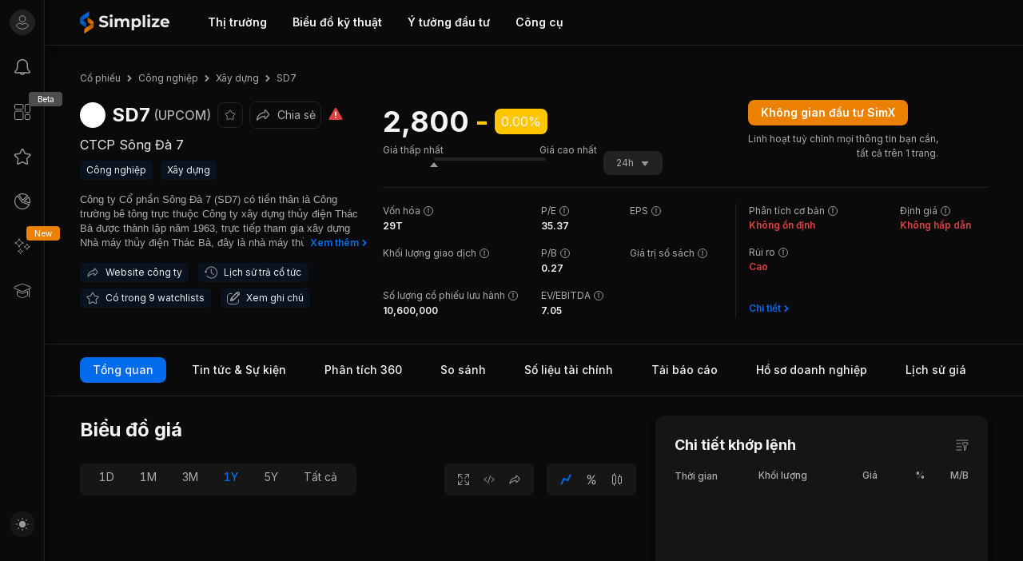

--- FILE ---
content_type: text/html; charset=utf-8
request_url: https://simplize.vn/co-phieu/SD7
body_size: 53649
content:
<!DOCTYPE html><html lang="vi"><head><meta charSet="utf-8" data-next-head=""/><meta name="viewport" content="width=device-width, initial-scale=1.0, maximum-scale=1.0, user-scalable=no" data-next-head=""/><link rel="canonical" href="https://simplize.vn/co-phieu/SD7" data-next-head=""/><title data-next-head="">Giá Cổ Phiếu SD7 Hôm Nay + Biểu Đồ &amp; Lịch Trả Cổ Tức</title><meta name="description" content="Xem thông tin chi tiết về cổ phiếu CTCP Sông Đà 7 (Chứng khoán SD7) gồm Định Giá, Biểu Đồ, Lịch Trả Cổ Tức, Báo Cáo về CTCP Sông Đà 7 và hơn thế nữa." data-next-head=""/><meta property="og:title" content="Giá Cổ Phiếu SD7 Hôm Nay + Biểu Đồ &amp; Lịch Trả Cổ Tức" data-next-head=""/><meta property="og:description" content="Xem thông tin chi tiết về cổ phiếu CTCP Sông Đà 7 (Chứng khoán SD7) gồm Định Giá, Biểu Đồ, Lịch Trả Cổ Tức, Báo Cáo về CTCP Sông Đà 7 và hơn thế nữa." data-next-head=""/><meta property="og:image" content="https://cdn.simplize.vn/simplizevn/community/images/1673259816580-thumnail-default.png" data-next-head=""/><meta property="og:image:secure_url" content="https://cdn.simplize.vn/simplizevn/community/images/1673259816580-thumnail-default.png" data-next-head=""/><meta property="og:image:width" content="1920" data-next-head=""/><meta property="og:image:height" content="1078" data-next-head=""/><meta property="og:image:type" content="image/jpeg" data-next-head=""/><meta property="og:site_name" content="simplize.vn" data-next-head=""/><meta property="og:url" content="https://simplize.vn/co-phieu/SD7" data-next-head=""/><meta property="og:updated_time" content="2026-01-22T10:33:09.469+00:00" data-next-head=""/><meta property="twitter:title" content="Giá Cổ Phiếu SD7 Hôm Nay + Biểu Đồ &amp; Lịch Trả Cổ Tức" data-next-head=""/><meta property="twitter:description" content="Xem thông tin chi tiết về cổ phiếu CTCP Sông Đà 7 (Chứng khoán SD7) gồm Định Giá, Biểu Đồ, Lịch Trả Cổ Tức, Báo Cáo về CTCP Sông Đà 7 và hơn thế nữa." data-next-head=""/><meta property="twitter:site" content="Simplize" data-next-head=""/><meta property="twitter:image" content="https://cdn.simplize.vn/simplizevn/community/images/1673259816580-thumnail-default.png" data-next-head=""/><meta property="twitter:image:src" content="https://cdn.simplize.vn/simplizevn/community/images/1673259816580-thumnail-default.png" data-next-head=""/><meta property="twitter:card" content="summary_large_image" data-next-head=""/><link rel="preconnect" href="https://fonts.gstatic.com"/><link rel="preconnect" href="https://fonts.googleapis.com"/><link rel="preconnect" href="https://connect.facebook.net"/><link rel="preconnect" href="https://www.googletagmanager.com"/><link rel="preconnect" href="https://sa.simplize.vn"/><link rel="preconnect" href="https://analytics.google.com"/><link rel="dns-prefetch" href="https://api.simplize.vn/"/><link rel="dns-prefetch" href="https://cdn.simplize.vn/"/><link rel="dns-prefetch" href="https://static.simplize.vn/"/><link rel="dns-prefetch" href="https://fonts.gstatic.com/"/><link rel="dns-prefetch" href="https://sa.simplize.vn/"/><link rel="dns-prefetch" href="https://fonts.googleapis.com/"/><link rel="shortcut icon" href="/favicon.ico" type="image/x-icon"/><link rel="apple-touch-icon" sizes="180x180" href="/apple-touch-icon.png"/><link rel="icon" type="image/png" sizes="32x32" href="/favicon-32x32.png"/><link rel="icon" type="image/png" sizes="16x16" href="/favicon-16x16.png"/><link rel="manifest" href="/site.webmanifest"/><link rel="mask-icon" href="/safari-pinned-tab.svg" color="#5bbad5"/><meta name="msapplication-TileColor" content="#da532c"/><meta name="theme-color" content="#ffffff"/><meta name="msvalidate.01" content="5DDCB43A327FAC289B74FAC7403AF146"/><meta name="robots" content="follow, index"/><link rel="preload" href="/_next/static/css/f7d2747ec3439d24.css" as="style"/><link href="https://fonts.googleapis.com/css2?family=Inter:wght@400;500;600;700&amp;display=block" rel="stylesheet" crossorigin="anonymous"/><link href="https://fonts.googleapis.com/css2?family=Allura&amp;display=block" rel="stylesheet" crossorigin="anonymous"/><script id="company-home-schema" type="application/ld+json" data-nscript="beforeInteractive">{"@context":"https://schema.org","@graph":[{"@type":"Corporation","id":"https://simplize.vn/co-phieu/SD7#corporation","name":"CTCP Sông Đà 7","description":"<div style=\"FONT-FAMILY: Arial; FONT-SIZE: 10pt;\">\r\n<p>Công ty Cổ phần Sông Đà 7 (SD7) có tiền thân là Công trường bê tông trực thuộc Công ty xây dựng thủy điện Thác Bà được thành lập năm 1963, trực tiếp tham gia xây dựng Nhà máy thủy điện Thác Bà, đây là nhà máy thủy điện đầu tiên của Việt Nam. Năm 2006, Công ty chuyển đổi mô hình kinh doanh hoạt động là Công ty Cổ phần. Hoạt động chính của công ty là xây lắp các công trình thủy điện, xây dựng các công trình giao thông, dân dụng, thủy lợi và sản xuất các vật liệu xây dựng. Công ty đã tham gia thi công nghiều công trình trọng điểm quốc gia như thủy điện Tuyên Quang, thủy điện Sơn La, thủy điện Lai Châu và thủy điện Nậm Chiến. Hiện nay, Công ty cổ phần Sông Đà 7 là một trong những đơn vị thi công chính tại dự án trọng điểm quốc gia, Nhà máy thủy điện Lai Châu công suất 1.200 MW. Công ty đang là chủ đầu tư xây dựng một số dự án thủy điện vừa và nhỏ để kinh doanh điện thương phẩm như: nhà máy thủy điện Yantannsien – Lâm Đồng (công suất 19,5 MW), nhà máy thủy điện Nậm He – Điện Biên (công suất 16 MW); đầu tư kinh doanh bất động sản, nhà ở, hạ tầng đô thị và khu công nghiệp; đầu tư khai thác khoáng sản. Ngày 01/06/2018, SD7 chính thức giao dịch trên thị trường UPCOM.</p>\r\n</div>\r\n","tickerSymbol":"SD7","legalName":"CTCP Sông Đà 7"},{"@type":"WebPage","@id":"https://simplize.vn/co-phieu/SD7#webpage","url":"https://simplize.vn/co-phieu/SD7","name":"Cổ phiếu SD7 hôm nay + Biểu Đồ & Lịch Trả Cổ Tức","keywords":["SD7","cổ phiếu SD7","Giá cổ phiếu SD7 hôm nay"],"hasPart":["https://simplize.vn/co-phieu/SD7/tin-tuc","https://simplize.vn/co-phieu/SD7/phan-tich","https://simplize.vn/co-phieu/SD7/so-sanh","https://simplize.vn/co-phieu/SD7/so-lieu-tai-chinh","https://simplize.vn/co-phieu/SD7/bao-cao","https://simplize.vn/co-phieu/SD7/ho-so-doanh-nghiep","https://simplize.vn/co-phieu/SD7/lich-su-gia"],"isAccessibleForFree":true,"relatedLink":["https://simplize.vn/co-phieu/CDR","https://simplize.vn/co-phieu/HUB","https://simplize.vn/co-phieu/LM3","https://simplize.vn/co-phieu/VE1"],"publisher":{"@type":"Organization","id":"https://simplize.vn/#organization","name":"Simplize","url":"https://simplize.vn","logo":{"@type":"ImageObject","url":"https://simplize.vn/simplize.png","width":260,"height":60},"brand":"https://simplize.vn/#organization","publishingPrinciples":"https://simplize.vn/about-us","sameAs":["https://masothue.com/0109620361-cong-ty-co-phan-simplize","https://www.facebook.com/simplize.vn","https://www.youtube.com/@simplize","https://www.tiktok.com/@simplize_vn","https://www.linkedin.com/company/simplize/"]},"breadcrumb":{"id":"https://simplize.vn/co-phieu/SD7#breadcrumb"}},{"@type":"BreadcrumbList","id":"https://simplize.vn/co-phieu/SD7#breadcrumb","itemListElement":[{"@type":"ListItem","position":1,"item":{"@id":"https://simplize.vn/co-phieu","name":"Cổ phiếu"}},{"@type":"ListItem","position":2,"item":{"@id":"https://simplize.vn/co-phieu/nganh/cong-nghiep","name":"Công nghiệp"}},{"@type":"ListItem","position":3,"item":{"@id":"https://simplize.vn/co-phieu/nganh/cong-nghiep/xay-dung","name":"Xây dựng"}},{"@type":"ListItem","position":4,"item":{"@id":"https://simplize.vn/co-phieu/SD7","name":"SD7"}}]}]}</script><link rel="stylesheet" href="/_next/static/css/f7d2747ec3439d24.css" data-n-g=""/><noscript data-n-css=""></noscript><script defer="" noModule="" src="/_next/static/chunks/polyfills-42372ed130431b0a.js"></script><script id="dmca" src="https://images.dmca.com/Badges/DMCABadgeHelper.min.js" defer="" data-nscript="beforeInteractive"></script><script defer="" src="/_next/static/chunks/2bd5674f.d8d04eca7e3d7d75.js"></script><script defer="" src="/_next/static/chunks/582165f0.8171b1b15c537493.js"></script><script defer="" src="/_next/static/chunks/32031-9a881041c54691fe.js"></script><script defer="" src="/_next/static/chunks/48230-86dd8071ff7c5616.js"></script><script defer="" src="/_next/static/chunks/37309-fac2011597ca49c8.js"></script><script defer="" src="/_next/static/chunks/22413-9778d6273c76454d.js"></script><script defer="" src="/_next/static/chunks/46195-fc5623b00b7eb06b.js"></script><script defer="" src="/_next/static/chunks/58947-d95fff141864e701.js"></script><script defer="" src="/_next/static/chunks/41583-ef2a76a8a131fd17.js"></script><script defer="" src="/_next/static/chunks/96531.1e08e09228d10e7c.js"></script><script defer="" src="/_next/static/chunks/68828.fa874d1bf2bef057.js"></script><script defer="" src="/_next/static/chunks/82797.d4879fc31273b7d6.js"></script><script defer="" src="/_next/static/chunks/80610-710bb7865a2e95a7.js"></script><script defer="" src="/_next/static/chunks/65598.b3308933c82e97c4.js"></script><script defer="" src="/_next/static/chunks/88710-ba0c9d8a6607c509.js"></script><script defer="" src="/_next/static/chunks/39656-9c6c9c88c59624f1.js"></script><script defer="" src="/_next/static/chunks/52647-07aee54402e31763.js"></script><script defer="" src="/_next/static/chunks/47826-89929b3e56a55248.js"></script><script defer="" src="/_next/static/chunks/10684.47bd07eb986a65ae.js"></script><script defer="" src="/_next/static/chunks/20148-0cd97c0e12a8c4e1.js"></script><script defer="" src="/_next/static/chunks/18108-f35ba9b4eb28536d.js"></script><script defer="" src="/_next/static/chunks/44229-862208e512510a0c.js"></script><script defer="" src="/_next/static/chunks/36516.62be677828cab3f7.js"></script><script defer="" src="/_next/static/chunks/93486.dc25c9938f67679a.js"></script><script defer="" src="/_next/static/chunks/18460.cc2512df6422427c.js"></script><script defer="" src="/_next/static/chunks/7897.347c47c66bdda7f3.js"></script><script defer="" src="/_next/static/chunks/83607-9d7fa45ee7e7c061.js"></script><script defer="" src="/_next/static/chunks/80830-95daf40f3ea5daaf.js"></script><script defer="" src="/_next/static/chunks/44698-732264efd93d7758.js"></script><script defer="" src="/_next/static/chunks/54642-80758daf7b84f899.js"></script><script defer="" src="/_next/static/chunks/72126-69d2fb65fe46d41b.js"></script><script defer="" src="/_next/static/chunks/83438-51729839da818a77.js"></script><script defer="" src="/_next/static/chunks/28549-96aa22063aab7c65.js"></script><script defer="" src="/_next/static/chunks/30681.cbadc3d38160e964.js"></script><script defer="" src="/_next/static/chunks/72681.0a795e9e92421e09.js"></script><script defer="" src="/_next/static/chunks/52296.c30e841f9e6e198c.js"></script><script defer="" src="/_next/static/chunks/7394.162985b5a1234432.js"></script><script defer="" src="/_next/static/chunks/70387-63c04e52c403acda.js"></script><script defer="" src="/_next/static/chunks/34285.a740d44a35eaa364.js"></script><script defer="" src="/_next/static/chunks/34178-9b74e8597f5249de.js"></script><script defer="" src="/_next/static/chunks/68809-c3b8861e2ff3e0b6.js"></script><script defer="" src="/_next/static/chunks/40690-4ffd027756bb6cba.js"></script><script defer="" src="/_next/static/chunks/52393.2a92a61cc3f9a609.js"></script><script defer="" src="/_next/static/chunks/41467-221fdd14f72d387b.js"></script><script defer="" src="/_next/static/chunks/96671.e2d5ed2f978b7857.js"></script><script defer="" src="/_next/static/chunks/50829.dc5015342b5f388e.js"></script><script defer="" src="/_next/static/chunks/89739-0da3ac535051b9d3.js"></script><script defer="" src="/_next/static/chunks/72245.4ce28d1bcc5963e9.js"></script><script defer="" src="/_next/static/chunks/32208.f5322df19a14bcdc.js"></script><script defer="" src="/_next/static/chunks/18618.2c766a69fce13552.js"></script><script defer="" src="/_next/static/chunks/15515.2bb61dca9fc40a2a.js"></script><script defer="" src="/_next/static/chunks/54892.f661865189e875b2.js"></script><script defer="" src="/_next/static/chunks/70558.7217286216883db3.js"></script><script defer="" src="/_next/static/chunks/24280.fccae5f681bb6d43.js"></script><script defer="" src="/_next/static/chunks/52197.84ffae097d9b4c57.js"></script><script defer="" src="/_next/static/chunks/42966.48e1fe43ead2c6d1.js"></script><script defer="" src="/_next/static/chunks/27164.9791258939d3cc24.js"></script><script defer="" src="/_next/static/chunks/14706.da1b9f78aad88ac8.js"></script><script defer="" src="/_next/static/chunks/36836.d6a7418d04b8f8cc.js"></script><script defer="" src="/_next/static/chunks/73902-fab5279205d35862.js"></script><script defer="" src="/_next/static/chunks/46219.fcadf4caee849324.js"></script><script src="/_next/static/chunks/webpack-72580d5ff4ee2372.js" defer=""></script><script src="/_next/static/chunks/framework-6df2d696a6241b54.js" defer=""></script><script src="/_next/static/chunks/main-eafc9af6bd4bb7e1.js" defer=""></script><script src="/_next/static/chunks/pages/_app-d27939f3cf9eef92.js" defer=""></script><script src="/_next/static/chunks/pages/co-phieu/%5Bticker%5D-10b10f13bf113c71.js" defer=""></script><script src="/_next/static/DEcWMolSn3xOA4LdC-zbv/_buildManifest.js" defer=""></script><script src="/_next/static/DEcWMolSn3xOA4LdC-zbv/_ssgManifest.js" defer=""></script></head><body><link rel="preload" as="image" href="https://static.simplize.vn/static/fe/imgs/MarketIcon1.png"/><link rel="preload" as="image" href="https://static.simplize.vn/static/fe/imgs/MarketIcon2.png"/><link rel="preload" as="image" href="https://static.simplize.vn/static/fe/imgs/MarketIcon3.png"/><link rel="preload" as="image" href="https://static.simplize.vn/static/fe/imgs/marketIcon4.png"/><link rel="preload" as="image" href="https://static.simplize.vn/static/fe/imgs/goldIcon.png"/><link rel="preload" as="image" href="https://static.simplize.vn/static/fe/imgs/marketICon5.png"/><link rel="preload" as="image" href="https://static.simplize.vn/static/fe/imgs/InterestRateIcon.png"/><link rel="preload" as="image" href="https://static.simplize.vn/static/fe/imgs/MarketIcon6.png"/><link rel="preload" as="image" href="https://static.simplize.vn/static/fe/imgs/MarketIcon7.png"/><link rel="preload" as="image" href="https://static.simplize.vn/static/fe/imgs/StockAnalysisIcon.png"/><link rel="preload" as="image" href="https://static.simplize.vn/static/fe/imgs/AnalysisReport.png"/><link rel="preload" as="image" href="https://static.simplize.vn/static/fe/imgs/StockFilterIcon.png"/><link rel="preload" as="image" href="https://static.simplize.vn/static/fe/imgs/InsiderTradingIcon.png"/><link rel="preload" as="image" href="https://static.simplize.vn/static/fe/imgs/FundsIcon.png"/><link rel="preload" as="image" href="https://static.simplize.vn/static/fe/imgs/CatalogOptimizationIcon.png"/><link rel="preload" as="image" href="https://static.simplize.vn/static/fe/imgs/PercentRateIcon.png"/><link rel="preload" as="image" href="https://static.simplize.vn/static/fe/imgs/WidgetICon.png"/><link rel="preload" as="image" href="https://cdn.simplize.vn/simplizevn/logo/CDR.jpeg"/><link rel="preload" as="image" href="https://cdn.simplize.vn/simplizevn/logo/HUB.jpeg"/><link rel="preload" as="image" href="https://cdn.simplize.vn/simplizevn/logo/LM3.jpeg"/><link rel="preload" as="image" href="https://cdn.simplize.vn/simplizevn/logo/VE1.jpeg"/><link rel="preload" as="image" href="https://static.simplize.vn/static/fe/imgs/AppleDarkIcon.png"/><link rel="preload" as="image" href="https://static.simplize.vn/static/fe/imgs/GoogleplayIcon.png"/><link rel="preload" as="image" href="https://images.dmca.com/Badges/dmca_protected_sml_120d.png?ID=45e638e3-8510-4aaa-a7c3-ddaa3998d830"/><div id="__next"><script>
            if (document.cookie.includes('sim-token')) {
              document.body.classList.add('logined')
            }
          </script><script>!function(){try{var d=document.documentElement,n='data-theme',s='setAttribute';var e=localStorage.getItem('sim-theme');if(e){d[s](n,e|| '')}else{d[s](n,'dark');}if(e==='light'||e==='dark'||!e)d.style.colorScheme=e||'dark'}catch(t){}}();</script><div class="Toastify"></div><div><div><div><style data-emotion="css ngx7xr">.css-ngx7xr{display:block;}@media (max-width: 999px){.css-ngx7xr{display:none;}}</style><div class="css-ngx7xr"><style data-emotion="css 16rs5u1">.css-16rs5u1{position:fixed;width:100%;padding-left:56px;background-color:var(--dc001);box-shadow:0px 5px 10px var(--dc037);border-bottom:1px solid var(--dc031);z-index:1000;top:0;-webkit-transition:top 0.3s;transition:top 0.3s;}</style><div class="header css-16rs5u1" id="header"><style data-emotion="css 1fhm25r">.css-1fhm25r{max-width:1472px;height:56px;margin:0 auto;padding:0px 44px;display:-webkit-box;display:-webkit-flex;display:-ms-flexbox;display:flex;-webkit-align-items:center;-webkit-box-align:center;-ms-flex-align:center;align-items:center;}@media (min-width: 1200px){.css-1fhm25r{max-width:1472px;}}</style><div class="simplize-row simplize-row-space-between simplize-row-middle css-1fhm25r"><div class="simplize-col"><div class="simplize-row"><style data-emotion="css z8opiu">.css-z8opiu{cursor:pointer;}</style><a class="css-z8opiu" href="/"><style data-emotion="css 10klw3m">.css-10klw3m{height:100%;}</style><div class="simplize-row simplize-row-middle css-10klw3m"><style data-emotion="css szf28z">.css-szf28z{width:112px;height:28px;}</style><svg width="1222" height="304" viewBox="0 0 1222 304" fill="none" xmlns="http://www.w3.org/2000/svg" class="css-szf28z"><path d="M0.100006 147.451C0.800006 156.648 5 164.946 11.3 170.944C11.8 171.344 12.2 171.843 12.8 172.243C14.9 173.843 19.6 176.842 19.2 176.542L61.5 206.732L84.6 223.227V173.243C84.6 162.247 79.6 152.35 71.8 145.752V145.652L39.2 122.46L21.5 133.756L0.100006 147.451Z" fill="url(#paint0_linear_8066_11021)"></path><path d="M126.8 41.7862V0L105.2 13.5955L55 45.7849L17.4 69.877L15.7 70.9767C7.8 76.3749 2.2 84.7721 0.5 94.5689C0.2 96.5682 0 98.5676 0 100.567V144.552C0 145.452 6.10203e-06 146.352 0.100006 147.252L21.6 133.456L39.3 122.16L71.9 101.267L109.3 77.2746L111.4 75.975C119.5 70.3769 125.2 61.4798 126.6 51.2831C126.8 49.6836 126.9 48.0842 126.9 46.4847C126.9 44.8852 126.8 43.4857 126.8 41.7862Z" fill="url(#paint1_linear_8066_11021)"></path><path d="M187.9 156.549C187.2 147.352 183 139.054 176.7 133.056C176.2 132.656 175.8 132.157 175.2 131.757C173.1 130.157 168.4 127.158 168.8 127.458L126.5 97.268L103.4 80.7734V130.757C103.4 141.753 108.4 151.65 116.2 158.248V158.348L148.8 181.54L166.5 170.244L187.9 156.549Z" fill="url(#paint2_linear_8066_11021)"></path><path d="M61.2 262.214V304L82.8 290.404L133 258.215L170.6 234.123L172.3 233.023C180.2 227.625 185.8 219.228 187.5 209.431C187.8 207.432 188 205.432 188 203.433V159.448C188 158.548 188 157.648 187.9 156.748L166.4 170.544L148.7 181.84L116.1 202.733L78.7 226.725L76.6 228.025C68.5 233.623 62.8 242.52 61.4 252.717C61.2 254.316 61.1 255.916 61.1 257.515C61.1 259.115 61.2 260.614 61.2 262.214Z" fill="url(#paint3_linear_8066_11021)"></path><path d="M287.3 214.942C276 211.645 266.9 207.349 260 202.054L272.1 175.179C278.7 179.974 286.5 183.871 295.6 186.868C304.7 189.765 313.7 191.264 322.8 191.264C332.9 191.264 340.3 189.765 345.2 186.768C350 183.771 352.4 179.774 352.4 174.779C352.4 171.082 351 168.085 348.1 165.687C345.2 163.29 341.6 161.291 337.1 159.893C332.6 158.394 326.6 156.796 319 155.097C307.3 152.3 297.7 149.502 290.3 146.705C282.8 143.908 276.4 139.412 271.1 133.317C265.8 127.123 263.1 118.931 263.1 108.64C263.1 99.6484 265.5 91.5559 270.3 84.3626C275.1 77.0694 282.4 71.3746 292.1 67.0786C301.8 62.7826 313.7 60.6845 327.7 60.6845C337.5 60.6845 347.1 61.8834 356.4 64.1813C365.8 66.4791 373.9 69.876 381 74.272L370 101.347C355.8 93.2544 341.6 89.2581 327.5 89.2581C317.6 89.2581 310.2 90.8566 305.5 94.0536C300.7 97.2507 298.4 101.547 298.4 106.842C298.4 112.137 301.1 116.033 306.6 118.631C312.1 121.228 320.4 123.726 331.7 126.224C343.4 129.021 353 131.819 360.4 134.616C367.9 137.413 374.2 141.809 379.6 147.804C384.9 153.798 387.6 161.991 387.6 172.181C387.6 180.973 385.2 188.966 380.3 196.259C375.4 203.552 368.1 209.247 358.3 213.543C348.5 217.839 336.6 219.937 322.6 219.937C310.4 219.937 298.6 218.239 287.3 214.942Z" fill="var(--dc013)"></path><path d="M411.3 76.8695C407.4 73.173 405.4 68.6771 405.4 63.1822C405.4 57.7872 407.4 53.1915 411.3 49.4949C415.2 45.7983 420.4 44 426.6 44C432.9 44 438 45.7983 441.9 49.2951C445.8 52.7918 447.8 57.1878 447.8 62.4829C447.8 68.1776 445.8 72.9731 441.9 76.6697C438 80.3663 432.8 82.2646 426.6 82.2646C420.4 82.3645 415.3 80.5661 411.3 76.8695ZM409.6 98.9491H443.8V217.34H409.6V98.9491Z" fill="var(--dc013)"></path><path d="M661.8 110.239C670.5 118.931 674.8 132.019 674.8 149.502V217.24H640.6V154.797C640.6 145.406 638.7 138.413 634.8 133.817C630.9 129.221 625.4 126.923 618.2 126.923C610.2 126.923 603.8 129.521 599.1 134.716C594.4 139.911 592.1 147.704 592.1 157.895V217.24H557.9V154.797C557.9 136.215 550.4 126.823 535.5 126.823C527.6 126.823 521.3 129.421 516.6 134.616C511.9 139.811 509.6 147.604 509.6 157.795V217.14H475.4V98.9492H508.1V112.636C512.5 107.641 517.9 103.845 524.2 101.247C530.6 98.6494 537.5 97.2507 545.1 97.2507C553.4 97.2507 561 98.9491 567.7 102.246C574.4 105.543 579.8 110.339 583.9 116.633C588.7 110.438 594.8 105.743 602.2 102.346C609.6 98.9491 617.7 97.2507 626.4 97.2507C641.4 97.1508 653.2 101.547 661.8 110.239Z" fill="var(--dc013)"></path><path d="M805.3 104.744C814.3 109.839 821.3 116.932 826.5 126.124C831.6 135.315 834.2 146.006 834.2 158.094C834.2 170.283 831.6 180.973 826.5 190.065C821.4 199.256 814.3 206.35 805.3 211.445C796.3 216.54 786.3 219.038 775.4 219.038C760.3 219.038 748.5 214.242 739.9 204.751V260H705.7V98.9492H738.4V112.636C746.9 102.346 759.2 97.2507 775.5 97.2507C786.3 97.1508 796.3 99.6485 805.3 104.744ZM791 181.972C796.6 176.078 799.4 168.085 799.4 158.094C799.4 148.104 796.6 140.211 791 134.216C785.4 128.322 778.2 125.325 769.4 125.325C760.6 125.325 753.4 128.322 747.8 134.216C742.2 140.111 739.4 148.104 739.4 158.094C739.4 168.085 742.2 175.978 747.8 181.972C753.4 187.867 760.6 190.864 769.4 190.864C778.2 190.864 785.4 187.867 791 181.972Z" fill="var(--dc013)"></path><path d="M856.9 53.9908H891.1V217.24H856.9V53.9908Z" fill="var(--dc013)"></path><path d="M924.7 76.8695C920.8 73.173 918.8 68.6771 918.8 63.1822C918.8 57.7872 920.8 53.1915 924.7 49.4949C928.6 45.7983 933.8 44 940 44C946.3 44 951.4 45.7983 955.3 49.2951C959.2 52.7918 961.2 57.1878 961.2 62.4829C961.2 68.1776 959.2 72.9731 955.3 76.6697C951.4 80.3663 946.2 82.2646 940 82.2646C933.7 82.3645 928.6 80.5661 924.7 76.8695ZM922.9 98.9491H957.1V217.34H922.9V98.9491Z" fill="var(--dc013)"></path><path d="M1086.1 190.864V217.24H980.8V196.559L1040.9 125.325H982.3V98.9491H1084V119.63L1023.9 190.864H1086.1Z" fill="var(--dc013)"></path><path d="M1221.4 167.785H1132.1C1133.7 175.079 1137.5 180.873 1143.5 185.169C1149.5 189.465 1156.9 191.563 1165.9 191.563C1172 191.563 1177.5 190.664 1182.2 188.766C1186.9 186.968 1191.4 184.07 1195.5 180.074L1213.7 199.856C1202.6 212.644 1186.4 219.038 1165 219.038C1151.7 219.038 1139.9 216.44 1129.7 211.245C1119.5 206.05 1111.6 198.857 1106 189.565C1100.4 180.374 1097.7 169.883 1097.7 158.094C1097.7 146.505 1100.4 136.015 1105.9 126.723C1111.4 117.432 1118.9 110.139 1128.5 104.944C1138.1 99.7484 1148.8 97.1508 1160.6 97.1508C1172.1 97.1508 1182.6 99.6484 1192 104.644C1201.4 109.639 1208.7 116.733 1214 126.124C1219.3 135.415 1222 146.205 1222 158.594C1222 158.994 1221.8 161.991 1221.4 167.785ZM1141.3 129.721C1136 134.117 1132.8 140.111 1131.7 147.804H1189.8C1188.6 140.311 1185.4 134.316 1180.2 129.92C1174.9 125.425 1168.5 123.227 1160.9 123.227C1153.1 123.127 1146.6 125.325 1141.3 129.721Z" fill="var(--dc013)"></path><defs><linearGradient id="paint0_linear_8066_11021" x1="0.0776061" y1="172.781" x2="84.5701" y2="172.781" gradientUnits="userSpaceOnUse"><stop stop-color="#006CEC"></stop><stop offset="1" stop-color="#006CEC" stop-opacity="0.7"></stop></linearGradient><linearGradient id="paint1_linear_8066_11021" x1="-0.0318" y1="73.7736" x2="126.786" y2="73.7736" gradientUnits="userSpaceOnUse"><stop stop-color="#006CEC" stop-opacity="0.7"></stop><stop offset="1" stop-color="#006CEC"></stop></linearGradient><linearGradient id="paint2_linear_8066_11021" x1="187.859" y1="131.272" x2="103.366" y2="131.272" gradientUnits="userSpaceOnUse"><stop stop-color="#EC8000"></stop><stop offset="1" stop-color="#EC8000" stop-opacity="0.7"></stop></linearGradient><linearGradient id="paint3_linear_8066_11021" x1="187.968" y1="230.279" x2="61.1506" y2="230.279" gradientUnits="userSpaceOnUse"><stop stop-color="#EC8000" stop-opacity="0.7"></stop><stop offset="1" stop-color="#EC8000"></stop></linearGradient></defs></svg></div></a><div class="simplize-col"><style data-emotion="css 1jy0d03">.css-1jy0d03{height:100%;}</style><div class="simplize-row simplize-row-middle css-1jy0d03"><style data-emotion="css 9ml51s">.css-9ml51s{display:-webkit-box;display:-webkit-flex;display:-ms-flexbox;display:flex;color:#fff;margin-left:32px;}</style><ul class="css-9ml51s"><style data-emotion="css l8hvgw">.css-l8hvgw{position:relative;border-radius:16px;padding:6px 16px;-webkit-user-select:none;-moz-user-select:none;-ms-user-select:none;user-select:none;cursor:unset;}.css-l8hvgw:hover{background-color:var(--dc044);}.css-l8hvgw:hover .subnav{position:absolute;top:100%;left:50%;-webkit-transform:translateX(-50%);-moz-transform:translateX(-50%);-ms-transform:translateX(-50%);transform:translateX(-50%);min-width:360px;display:block;margin-top:8px;}.css-l8hvgw:hover .padding{position:absolute;top:100%;left:50%;-webkit-transform:translateX(-50%);-moz-transform:translateX(-50%);-ms-transform:translateX(-50%);transform:translateX(-50%);width:360px;height:16px;display:block;}.css-l8hvgw:hover .subnav{min-width:200px;}</style><li class="css-l8hvgw"><a class="css-z8opiu" href="/thi-truong"><style data-emotion="css 1azbn6b">.css-1azbn6b{color:var(--dc011);font-family:Inter,sans-serif;font-size:0.875rem;line-height:1.25rem;font-weight:600;color:var(--dc011);}</style><h6 class="css-1azbn6b">Thị trường</h6></a><style data-emotion="css 1xu8kk1">.css-1xu8kk1{display:none;background-color:var(--dc007);box-shadow:0px 0px 5px var(--dc032);border-radius:8px;padding:8px 0px;}</style><ul class="subnav css-1xu8kk1"><a class="css-z8opiu" href="/co-phieu"><style data-emotion="css 1tuv381">.css-1tuv381{padding:8px 24px;cursor:pointer;display:-webkit-box;display:-webkit-flex;display:-ms-flexbox;display:flex;z-index:1;}.css-1tuv381:hover{background-color:var(--dc044);}</style><li class="css-1tuv381"><div><img src="https://static.simplize.vn/static/fe/imgs/MarketIcon1.png" style="max-width:24px;min-width:24px" width="24" height="24"/></div><style data-emotion="css 1isemmb">.css-1isemmb{margin-left:8px;}</style><div class="css-1isemmb"><style data-emotion="css fpaf2p">.css-fpaf2p{color:var(--dc011);font-family:Inter,sans-serif;font-size:1rem;line-height:1.5rem;font-weight:500;color:var(--dc013);}</style><h6 class="css-fpaf2p">Cổ phiếu</h6><style data-emotion="css bf9a6m">.css-bf9a6m{color:var(--dc011);font-family:Inter,sans-serif;font-size:0.875rem;line-height:1.25rem;font-weight:400;color:var(--dc014);}</style><span class="css-bf9a6m"></span></div></li></a><a class="css-z8opiu" href="/co-phieu/nganh"><li class="css-1tuv381"><div><img src="https://static.simplize.vn/static/fe/imgs/MarketIcon2.png" style="max-width:24px;min-width:24px" width="24" height="24"/></div><div class="css-1isemmb"><h6 class="css-fpaf2p">Nhóm ngành</h6><span class="css-bf9a6m"></span></div></li></a><a class="css-z8opiu" href="/chi-so"><li class="css-1tuv381"><div><img src="https://static.simplize.vn/static/fe/imgs/MarketIcon3.png" style="max-width:24px;min-width:24px" width="24" height="24"/></div><div class="css-1isemmb"><h6 class="css-fpaf2p">Chỉ số</h6><span class="css-bf9a6m"></span></div></li></a><a class="css-z8opiu" href="/hang-hoa"><li class="css-1tuv381"><div><img src="https://static.simplize.vn/static/fe/imgs/marketIcon4.png" style="max-width:24px;min-width:24px" width="24" height="24"/></div><div class="css-1isemmb"><h6 class="css-fpaf2p">Hàng hóa</h6><span class="css-bf9a6m"></span></div></li></a><a class="css-z8opiu" href="/gia-vang"><li class="css-1tuv381"><div><img src="https://static.simplize.vn/static/fe/imgs/goldIcon.png" style="max-width:24px;min-width:24px" width="24" height="24"/></div><div class="css-1isemmb"><h6 class="css-fpaf2p">Giá vàng</h6><span class="css-bf9a6m"></span></div></li></a><a class="css-z8opiu" href="/cryptocurrencies"><li class="css-1tuv381"><div><img src="https://static.simplize.vn/static/fe/imgs/marketICon5.png" style="max-width:24px;min-width:24px" width="24" height="24"/></div><div class="css-1isemmb"><h6 class="css-fpaf2p">Cryptocurrency</h6><span class="css-bf9a6m"></span></div></li></a><a class="css-z8opiu" href="/lai-suat-ngan-hang"><li class="css-1tuv381"><div><img src="https://static.simplize.vn/static/fe/imgs/InterestRateIcon.png" style="max-width:24px;min-width:24px" width="24" height="24"/></div><div class="css-1isemmb"><h6 class="css-fpaf2p">Lãi suất</h6><span class="css-bf9a6m"></span></div></li></a><a class="css-z8opiu" href="/ty-gia"><li class="css-1tuv381"><div><img src="https://static.simplize.vn/static/fe/imgs/MarketIcon6.png" style="max-width:24px;min-width:24px" width="24" height="24"/></div><div class="css-1isemmb"><h6 class="css-fpaf2p">Tỷ giá</h6><span class="css-bf9a6m"></span></div></li></a><a class="css-z8opiu" href="/vi-mo"><li class="css-1tuv381"><div><img src="https://static.simplize.vn/static/fe/imgs/MarketIcon7.png" style="max-width:24px;min-width:24px" width="24" height="24"/></div><div class="css-1isemmb"><h6 class="css-fpaf2p">Vĩ mô</h6><span class="css-bf9a6m"></span></div></li></a></ul><style data-emotion="css 1hyfx7x">.css-1hyfx7x{display:none;}</style><div class="padding css-1hyfx7x"></div></li><style data-emotion="css vukv0o">.css-vukv0o{position:relative;border-radius:16px;padding:6px 16px;-webkit-user-select:none;-moz-user-select:none;-ms-user-select:none;user-select:none;cursor:pointer;}.css-vukv0o:hover{background-color:var(--dc044);}.css-vukv0o:hover .subnav{position:absolute;top:100%;left:50%;-webkit-transform:translateX(-50%);-moz-transform:translateX(-50%);-ms-transform:translateX(-50%);transform:translateX(-50%);min-width:360px;display:block;margin-top:8px;}.css-vukv0o:hover .padding{position:absolute;top:100%;left:50%;-webkit-transform:translateX(-50%);-moz-transform:translateX(-50%);-ms-transform:translateX(-50%);transform:translateX(-50%);width:360px;height:16px;display:block;}</style><li class="css-vukv0o"><a class="css-z8opiu" href="/chart?ticker=VNINDEX"><h6 class="css-1azbn6b">Biểu đồ kỹ thuật</h6></a></li><style data-emotion="css 1prf9zk">.css-1prf9zk{position:relative;border-radius:16px;padding:6px 16px;-webkit-user-select:none;-moz-user-select:none;-ms-user-select:none;user-select:none;cursor:unset;}.css-1prf9zk:hover{background-color:var(--dc044);}.css-1prf9zk:hover .subnav{position:absolute;top:100%;left:50%;-webkit-transform:translateX(-50%);-moz-transform:translateX(-50%);-ms-transform:translateX(-50%);transform:translateX(-50%);min-width:360px;display:block;margin-top:8px;}.css-1prf9zk:hover .padding{position:absolute;top:100%;left:50%;-webkit-transform:translateX(-50%);-moz-transform:translateX(-50%);-ms-transform:translateX(-50%);transform:translateX(-50%);width:360px;height:16px;display:block;}</style><li class="css-1prf9zk"><div><h6 class="css-1azbn6b">Ý tưởng đầu tư</h6></div><ul class="subnav css-1xu8kk1"><a class="css-z8opiu" href="/co-phieu/HPG/phan-tich"><li class="css-1tuv381"><div><img src="https://static.simplize.vn/static/fe/imgs/StockAnalysisIcon.png" style="max-width:24px;min-width:24px" width="24" height="24"/></div><div class="css-1isemmb"><h6 class="css-fpaf2p">Phân tích cổ phiếu</h6><span class="css-bf9a6m">Phân tích, định giá và trực quan hóa dữ liệu cổ phiếu</span></div></li></a><a class="css-z8opiu" href="/analysis-report"><li class="css-1tuv381"><div><img src="https://static.simplize.vn/static/fe/imgs/AnalysisReport.png" style="max-width:24px;min-width:24px" width="24" height="24"/></div><div class="css-1isemmb"><h6 class="css-fpaf2p">Báo cáo phân tích</h6><span class="css-bf9a6m">Tổng hợp báo cáo phân tích chuyên sâu về cổ phiếu, báo cáo chiến lược, phân tích ngành, vĩ mô từ các công ty chứng khoán</span></div></li></a><a class="css-z8opiu" href="/screener"><li class="css-1tuv381"><div><img src="https://static.simplize.vn/static/fe/imgs/StockFilterIcon.png" style="max-width:24px;min-width:24px" width="24" height="24"/></div><div class="css-1isemmb"><h6 class="css-fpaf2p">Bộ lọc cổ phiếu</h6><span class="css-bf9a6m">Tìm kiếm các “siêu” cổ phiếu dựa trên nhiều chỉ số và tiêu chí</span></div></li></a><a class="css-z8opiu" href="/giao-dich-noi-bo"><li class="css-1tuv381"><div><img src="https://static.simplize.vn/static/fe/imgs/InsiderTradingIcon.png" style="max-width:24px;min-width:24px" width="24" height="24"/></div><div class="css-1isemmb"><h6 class="css-fpaf2p">Giao dịch nội bộ</h6><span class="css-bf9a6m">“Quan sát động thái người trong cuộc” - Theo dõi hoạt động mua/bán cổ phiếu của ban lãnh đạo, cổ đông lớn…</span></div></li></a><a class="css-z8opiu" href="/funds"><li class="css-1tuv381"><div><img src="https://static.simplize.vn/static/fe/imgs/FundsIcon.png" style="max-width:24px;min-width:24px" width="24" height="24"/></div><div class="css-1isemmb"><h6 class="css-fpaf2p">Quỹ đầu tư</h6><span class="css-bf9a6m">“Theo chân người khổng lồ” - Theo dõi giao dịch của các quỹ đầu tư lớn trên thị trường</span></div></li></a></ul><div class="padding css-1hyfx7x"></div></li><li class="css-1prf9zk"><div><h6 class="css-1azbn6b">Công cụ</h6></div><ul class="subnav css-1xu8kk1"><a class="css-z8opiu" href="/portfolio/optimization"><li class="css-1tuv381"><div><img src="https://static.simplize.vn/static/fe/imgs/CatalogOptimizationIcon.png" style="max-width:24px;min-width:24px" width="24" height="24"/></div><div class="css-1isemmb"><h6 class="css-fpaf2p">Tối ưu danh mục</h6><span class="css-bf9a6m">Phân bổ vốn hiệu quả, hợp lý hơn với mục tiêu và khẩu vị đầu tư rõ ràng</span></div></li></a><a class="css-z8opiu" href="/cong-cu-tinh-lai-suat"><li class="css-1tuv381"><div><img src="https://static.simplize.vn/static/fe/imgs/PercentRateIcon.png" style="max-width:24px;min-width:24px" width="24" height="24"/></div><div class="css-1isemmb"><h6 class="css-fpaf2p">Tính lãi suất</h6><span class="css-bf9a6m">Dễ dàng hoạch định tài chính thông qua công cụ tính lãi suất vay và tiết kiệm</span></div></li></a><a class="css-z8opiu" href="/widget-embed"><li class="css-1tuv381"><div><img src="https://static.simplize.vn/static/fe/imgs/WidgetICon.png" style="max-width:24px;min-width:24px" width="24" height="24"/></div><div class="css-1isemmb"><h6 class="css-fpaf2p">Widget biểu đồ</h6><span class="css-bf9a6m">Nhúng biểu đồ chứng khoán lên website</span></div></li></a></ul><div class="padding css-1hyfx7x"></div></li></ul></div></div></div></div></div></div></div><style data-emotion="css ngx7xr">.css-ngx7xr{display:block;}@media (max-width: 999px){.css-ngx7xr{display:none;}}</style><div class="css-ngx7xr"><style data-emotion="css cmdden">.css-cmdden{height:100vh;position:fixed;width:56px;background-color:var(--dc001);box-shadow:5px 0px 10px var(--dc037);border-right:1px solid var(--dc031);display:-webkit-box;display:-webkit-flex;display:-ms-flexbox;display:flex;-webkit-flex-direction:column;-ms-flex-direction:column;flex-direction:column;-webkit-user-select:none;-moz-user-select:none;-ms-user-select:none;user-select:none;-webkit-transition:height 0.3s;transition:height 0.3s;z-index:1000;top:0;}</style><div id="sidebar" class="css-cmdden"><style data-emotion="css 4c6r31">.css-4c6r31{height:300px;}</style><div class="css-4c6r31"><style data-emotion="css 85sv9h">.css-85sv9h{cursor:pointer;}</style><div class="css-85sv9h"><style data-emotion="css fpsrj8">.css-fpsrj8{pointer-events:none;}</style><div class="css-fpsrj8"><style data-emotion="css a2xnmu">.css-a2xnmu{display:-webkit-box;display:-webkit-flex;display:-ms-flexbox;display:flex;-webkit-align-items:center;-webkit-box-align:center;-ms-flex-align:center;align-items:center;-webkit-box-pack:center;-ms-flex-pack:center;-webkit-justify-content:center;justify-content:center;position:relative;width:56px;height:56px;cursor:pointer;margin-right:0;}.css-a2xnmu:hover{background-color:var(--white_opacity10ToBlue200);}@media (max-width: 999px){.css-a2xnmu{cursor:auto;}.css-a2xnmu:hover{background-color:transparent;}}</style><div class="css-a2xnmu"><style data-emotion="css 6c7era">.css-6c7era{width:32px;height:32px;border-radius:50%;background-color:var(--white_opacity10);display:-webkit-box;display:-webkit-flex;display:-ms-flexbox;display:flex;-webkit-box-pack:center;-ms-flex-pack:center;-webkit-justify-content:center;justify-content:center;-webkit-align-items:center;-webkit-box-align:center;-ms-flex-align:center;align-items:center;}</style><div class="css-6c7era"><style data-emotion="css czff98">.css-czff98{stroke:var(--dc003);}</style><svg class="css-czff98" width="20" height="20" viewBox="0 0 20 20" fill="none" stroke="#999999" xmlns="http://www.w3.org/2000/svg"><path d="M6.125 5.625C6.125 3.49393 7.86893 1.75 10 1.75C12.1311 1.75 13.875 3.49393 13.875 5.625C13.875 7.75607 12.1311 9.5 10 9.5C7.86893 9.5 6.125 7.75607 6.125 5.625Z"></path><path d="M17.5991 14.069L17.598 14.0709C17.4481 14.3249 17.2771 14.5648 17.0813 14.8113L17.0813 14.8112L17.075 14.8195C16.8097 15.1681 16.5016 15.4864 16.1782 15.7996C15.9061 16.0631 15.5949 16.3267 15.2858 16.5512C13.7474 17.6638 11.8953 18.25 9.98073 18.25C8.06935 18.25 6.22022 17.6657 4.68334 16.5568C4.35304 16.2969 4.0475 16.0555 3.78323 15.7996L3.7778 15.7943L3.7722 15.7892C3.44519 15.4912 3.1568 15.1748 2.8865 14.8195L2.88652 14.8195L2.88388 14.8161C2.71159 14.5936 2.53152 14.349 2.38682 14.1099C2.49628 13.869 2.63786 13.616 2.79243 13.3998L2.79252 13.3998L2.79849 13.3911C3.64248 12.156 4.99666 11.334 6.50646 11.1329L6.52107 11.131L6.53555 11.1282C6.59203 11.1172 6.67945 11.1348 6.74352 11.1814L6.74352 11.1814L6.7466 11.1836C7.69907 11.8644 8.83065 12.2137 10.0013 12.2137C11.1719 12.2137 12.3035 11.8644 13.256 11.1836L13.256 11.1836L13.2591 11.1814C13.2965 11.1542 13.3869 11.1243 13.5062 11.1343C15.0087 11.3372 16.3417 12.1566 17.207 13.3953L17.207 13.3953L17.2102 13.3998C17.3636 13.6144 17.4966 13.8374 17.5991 14.069Z"></path></svg></div></div></div></div><style data-emotion="css 1djwytu">.css-1djwytu{cursor:pointer;}</style><div class="css-1djwytu"><div class="css-fpsrj8"><style data-emotion="css idf5zt">.css-idf5zt{display:-webkit-box;display:-webkit-flex;display:-ms-flexbox;display:flex;-webkit-align-items:center;-webkit-box-align:center;-ms-flex-align:center;align-items:center;-webkit-box-pack:center;-ms-flex-pack:center;-webkit-justify-content:center;justify-content:center;position:relative;width:56px;height:56px;cursor:pointer;margin-right:0;}.css-idf5zt:hover{background-color:var(--white_opacity10ToBlue200);}@media (max-width: 999px){.css-idf5zt{cursor:auto;}.css-idf5zt:hover{background-color:transparent;}}</style><div class="css-idf5zt"><style data-emotion="css uwwqev">.css-uwwqev{width:100%;height:100%;}</style><div class="simplize-row simplize-row-center simplize-row-middle css-uwwqev"><style data-emotion="css 1rxe8v1">.css-1rxe8v1{fill:var(--dc003);}</style><svg class="css-1rxe8v1" width="20" height="20" viewBox="0 0 20 20" fill="#999999" xmlns="http://www.w3.org/2000/svg"><path d="M10.0001 20C8.16186 20 6.66675 18.4426 6.66675 16.5278C6.66675 16.1445 6.85421 16.6667 7.22221 16.6667C7.59021 16.6667 8.00008 16.1445 8.00008 16.5278C8.00008 17.677 8.89688 18.6111 10.0001 18.6111C11.1031 18.6111 12.0001 17.677 12.0001 16.5278C12.0001 16.1445 12.4098 16.6667 12.7778 16.6667C13.1458 16.6667 13.3334 16.1445 13.3334 16.5278C13.3334 18.4426 11.8383 20 10.0001 20Z"></path><path d="M18.2501 17.7778H1.75012C0.784971 17.7778 0 17.0025 0 16.0494C0 15.5436 0.223022 15.0647 0.61212 14.7358C2.13299 13.4666 2.99999 11.6218 2.99999 9.66725V6.91352C2.99999 3.10131 6.14006 0 10.0001 0C13.8599 0 17 3.10131 17 6.91352V9.66725C17 11.6218 17.867 13.4666 19.378 14.7289C19.777 15.0647 20 15.5436 20 16.0494C20 17.0025 19.215 17.7778 18.2501 17.7778ZM10.0001 1.48148C6.96696 1.48148 4.49999 3.918 4.49999 6.91352V9.66725C4.49999 12.0582 3.43908 14.316 1.59008 15.8597C1.55511 15.8894 1.5 15.9507 1.5 16.0494C1.5 16.1836 1.61407 16.2963 1.75012 16.2963H18.2501C18.3859 16.2963 18.5 16.1836 18.5 16.0494C18.5 15.9507 18.4451 15.8894 18.4119 15.8617C16.5609 14.316 15.5 12.0582 15.5 9.66725V6.91352C15.5 3.918 13.033 1.48148 10.0001 1.48148Z"></path></svg></div></div></div></div><style data-emotion="css z8opiu">.css-z8opiu{cursor:pointer;}</style><a style="position:relative" class="css-z8opiu" href="/simx"><style data-emotion="css 7t7dct">.css-7t7dct{display:-webkit-box;display:-webkit-flex;display:-ms-flexbox;display:flex;-webkit-align-items:center;-webkit-box-align:center;-ms-flex-align:center;align-items:center;-webkit-box-pack:center;-ms-flex-pack:center;-webkit-justify-content:center;justify-content:center;position:relative;width:56px;height:56px;cursor:pointer;margin-right:0;display:-webkit-box;display:-webkit-flex;display:-ms-flexbox;display:flex;-webkit-box-pack:center;-ms-flex-pack:center;-webkit-justify-content:center;justify-content:center;padding:15px;cursor:pointer;position:relative;}.css-7t7dct:hover{background-color:var(--white_opacity10ToBlue200);}@media (max-width: 999px){.css-7t7dct{cursor:auto;}.css-7t7dct:hover{background-color:transparent;}}.css-7t7dct:hover{background-color:var(--dc032);}.css-7t7dct::before{display:none;content:"";position:absolute;left:8px;top:8px;width:40px;height:40px;border-radius:50%;border:3px solid var(--orange_opacity80);}.css-7t7dct::after{display:none;content:"";position:absolute;left:4px;top:4px;width:48px;height:48px;border-radius:50%;border:2px solid var(--orange_opacity30);-webkit-animation:scaleAnimation 2s ease-in-out infinite;animation:scaleAnimation 2s ease-in-out infinite;}@-webkit-keyframes scaleAnimation{0%{-webkit-transform:scale(1);-moz-transform:scale(1);-ms-transform:scale(1);transform:scale(1);}50%{-webkit-transform:scale(1.1);-moz-transform:scale(1.1);-ms-transform:scale(1.1);transform:scale(1.1);}100%{-webkit-transform:scale(1);-moz-transform:scale(1);-ms-transform:scale(1);transform:scale(1);}}@keyframes scaleAnimation{0%{-webkit-transform:scale(1);-moz-transform:scale(1);-ms-transform:scale(1);transform:scale(1);}50%{-webkit-transform:scale(1.1);-moz-transform:scale(1.1);-ms-transform:scale(1.1);transform:scale(1.1);}100%{-webkit-transform:scale(1);-moz-transform:scale(1);-ms-transform:scale(1);transform:scale(1);}}</style><div class="css-7t7dct"><style data-emotion="css 1otvcto">.css-1otvcto{width:32px;height:32px;border-radius:50%;display:-webkit-box;display:-webkit-flex;display:-ms-flexbox;display:flex;-webkit-align-items:center;-webkit-box-align:center;-ms-flex-align:center;align-items:center;-webkit-box-pack:center;-ms-flex-pack:center;-webkit-justify-content:center;justify-content:center;position:relative;}</style><div class="css-1otvcto"><svg width="24" height="24" viewBox="0 0 24 24" fill="none" xmlns="http://www.w3.org/2000/svg"><rect x="15.3574" y="2.5" width="6.14286" height="10.4286" rx="1.5" stroke="var(--dc003)"></rect><rect x="15.3574" y="15.3594" width="6.14286" height="6.14286" rx="1.5" stroke="var(--dc003)"></rect><rect x="2.5" y="2.5" width="10.4286" height="6.14286" rx="1.5" stroke="var(--dc003)"></rect><rect x="2.5" y="11.0703" width="10.4286" height="10.4286" rx="1.5" stroke="var(--dc003)"></rect></svg><style data-emotion="css q00d26">.css-q00d26{position:absolute;top:0;left:0;width:42px;height:18px;background-color:var(--dc045);border-radius:4px;display:-webkit-box;display:-webkit-flex;display:-ms-flexbox;display:flex;-webkit-align-items:center;-webkit-box-align:center;-ms-flex-align:center;align-items:center;-webkit-box-pack:center;-ms-flex-pack:center;-webkit-justify-content:center;justify-content:center;-webkit-transform:translate(50%, -50%);-moz-transform:translate(50%, -50%);-ms-transform:translate(50%, -50%);transform:translate(50%, -50%);}@media (max-width: 999px){.css-q00d26{-webkit-transform:translateY(-50%);-moz-transform:translateY(-50%);-ms-transform:translateY(-50%);transform:translateY(-50%);top:50%;left:calc(100% + 8px);}}</style><div class="css-q00d26"><style data-emotion="css 1xqev8b">.css-1xqev8b{color:var(--dc011);font-family:Inter,sans-serif;font-size:0.625rem;line-height:1rem;font-weight:500;}</style><span style="color:var(--gray100)" class="css-1xqev8b">Beta</span></div></div></div></a><div><a class="css-z8opiu" href="/watchlist"><div class="css-a2xnmu"><svg class="css-1rxe8v1" width="22" height="20" viewBox="0 0 22 20" fill="#999999" xmlns="http://www.w3.org/2000/svg"><path d="M16.5233 20C16.2492 20.0002 15.9792 19.9332 15.7369 19.805L11.2358 17.4393C11.2009 17.4206 11.162 17.4109 11.1224 17.4109C11.0829 17.4109 11.0439 17.4206 11.0091 17.4393L6.50868 19.805C6.2298 19.9518 5.9154 20.0176 5.60108 19.9949C5.28675 19.9723 4.98503 19.8621 4.73007 19.6769C4.47511 19.4916 4.27708 19.2387 4.15839 18.9468C4.0397 18.6549 4.00508 18.3355 4.05845 18.0249L4.9178 13.014C4.92441 12.9747 4.92127 12.9345 4.90868 12.8967C4.89609 12.8589 4.87443 12.8248 4.84559 12.7974L1.20744 9.24659C0.981555 9.02652 0.821823 8.74758 0.746341 8.44138C0.670858 8.13519 0.682644 7.81397 0.780362 7.51412C0.87808 7.21428 1.05782 6.9478 1.29923 6.74487C1.54063 6.54195 1.83405 6.41069 2.14622 6.36597L7.17449 5.63588C7.21362 5.63019 7.25077 5.61505 7.28273 5.59177C7.31469 5.56849 7.3405 5.53778 7.35792 5.50229L9.60595 0.941963C9.74519 0.65926 9.9608 0.42119 10.2284 0.254712C10.4959 0.0882346 10.8048 0 11.1199 0C11.435 0 11.7439 0.0882346 12.0115 0.254712C12.279 0.42119 12.4946 0.65926 12.6339 0.941963L14.8834 5.50084C14.9009 5.53622 14.9268 5.56684 14.9587 5.5901C14.9906 5.61336 15.0277 5.62857 15.0668 5.63444L20.0994 6.36525C20.4114 6.41022 20.7046 6.54162 20.9459 6.74458C21.1871 6.94753 21.3667 7.21395 21.4644 7.51368C21.5621 7.81342 21.5739 8.13451 21.4986 8.44063C21.4233 8.74675 21.2638 9.02568 21.0382 9.24587L17.3964 12.7945C17.3677 12.822 17.3461 12.8561 17.3335 12.8939C17.3209 12.9316 17.3177 12.9719 17.3242 13.0111L18.1835 18.0221C18.2249 18.2642 18.213 18.5124 18.1486 18.7494C18.0843 18.9865 17.9691 19.2067 17.811 19.3946C17.6529 19.5826 17.4557 19.7339 17.2332 19.838C17.0107 19.942 16.7682 19.9963 16.5226 19.9971L16.5233 20ZM11.1224 15.9661C11.3963 15.9661 11.6661 16.033 11.9081 16.1611L16.4085 18.5261C16.4483 18.5489 16.494 18.5593 16.5398 18.5561C16.5856 18.5529 16.6293 18.5362 16.6656 18.5081C16.7034 18.4821 16.7328 18.4456 16.7502 18.4031C16.7675 18.3607 16.772 18.314 16.7631 18.269L15.903 13.2574C15.8571 12.9876 15.8772 12.7108 15.9617 12.4506C16.0463 12.1903 16.1926 11.9545 16.3883 11.7633L20.0301 8.21393C20.0626 8.18209 20.0855 8.1418 20.0964 8.0976C20.1072 8.0534 20.1054 8.00706 20.0913 7.9638C20.0772 7.92054 20.0513 7.88209 20.0165 7.85279C19.9816 7.82349 19.9393 7.8045 19.8943 7.79797L14.8624 7.06645C14.5915 7.02722 14.3342 6.92263 14.1128 6.76171C13.8913 6.60079 13.7124 6.38838 13.5914 6.14283L11.3391 1.58323C11.3189 1.54242 11.2877 1.50807 11.2491 1.48405C11.2104 1.46003 11.1658 1.44731 11.1203 1.44731C11.0748 1.44731 11.0301 1.46003 10.9915 1.48405C10.9528 1.50807 10.9216 1.54242 10.9015 1.58323L8.65344 6.14138C8.5324 6.38703 8.35336 6.59949 8.13179 6.76042C7.91022 6.92135 7.65279 7.02589 7.38175 7.065L2.35059 7.79797C2.30546 7.80436 2.26304 7.82329 2.22814 7.8526C2.19324 7.88192 2.16728 7.92044 2.15321 7.96379C2.13913 8.00714 2.13751 8.05357 2.14854 8.09779C2.15956 8.14202 2.18278 8.18226 2.21555 8.21393L5.85659 11.7633C6.05225 11.9545 6.19862 12.1903 6.28314 12.4506C6.36766 12.7108 6.38781 12.9876 6.34187 13.2574L5.4818 18.269C5.47399 18.3141 5.47899 18.3604 5.49621 18.4027C5.51343 18.445 5.54219 18.4817 5.57921 18.5085C5.61623 18.5352 5.66003 18.5511 5.70562 18.5542C5.75121 18.5573 5.79676 18.5476 5.83709 18.5261L10.3368 16.1604C10.579 16.0328 10.8487 15.9661 11.1224 15.9661V15.9661Z"></path></svg></div></a></div><a class="css-z8opiu" href="/portfolio"><div class="css-a2xnmu"><svg class="css-1rxe8v1" width="20" height="20" viewBox="0 0 20 20" fill="#999999" xmlns="http://www.w3.org/2000/svg"><path d="M18.2872 4.40152C18.1938 4.26363 18.0462 4.17195 17.8812 4.14941C17.716 4.12687 17.5494 4.17562 17.4225 4.28339L11.6958 9.14872C11.5344 9.2859 11.4596 9.4995 11.5001 9.70743C11.5407 9.91536 11.6903 10.0852 11.8914 10.1516L19.0272 12.5087C19.0871 12.5285 19.1491 12.5383 19.2109 12.5383C19.3124 12.5383 19.4133 12.5119 19.5031 12.4603C19.6475 12.3772 19.7498 12.2364 19.7842 12.0733C19.9275 11.3942 20.0001 10.6966 20.0001 9.99997C20.0001 7.99325 19.4078 6.05734 18.2872 4.40152ZM18.7493 11.1827L13.2499 9.36618L17.6645 5.61558C18.4277 6.94621 18.8283 8.44899 18.8283 9.99997C18.8283 10.3955 18.8018 10.7913 18.7493 11.1827Z"></path><path d="M16.8625 2.72694C14.9995 0.968418 12.5623 -6.10352e-05 9.99992 -6.10352e-05C8.37581 -6.10352e-05 6.76233 0.398964 5.33389 1.15393C5.18663 1.23174 5.07948 1.36854 5.03916 1.5301C4.99885 1.69166 5.02916 1.86276 5.1226 2.00061L9.72433 8.79239C9.81773 8.9302 9.96531 9.0218 10.1303 9.04426C10.1567 9.04785 10.1831 9.04965 10.2094 9.04965C10.3475 9.04965 10.4822 9.00078 10.5888 8.91028L16.8397 3.59956C16.9666 3.49171 17.0417 3.33491 17.046 3.16835C17.0504 3.00178 16.9836 2.84127 16.8625 2.72694ZM10.328 7.5941L6.47354 1.90533C7.57972 1.42404 8.78632 1.17182 9.99992 1.17182C12.0418 1.17182 13.9936 1.86846 15.5638 3.14577L10.328 7.5941Z"></path><path d="M19.097 13.6796C19.0283 13.5257 18.8967 13.4088 18.7359 13.3588L10.6214 10.8364C10.1835 10.7002 9.79957 10.4169 9.54035 10.0386H9.54039L4.37815 2.50349C4.28424 2.36642 4.13654 2.27568 3.9719 2.25381C3.80725 2.23189 3.64096 2.28099 3.51455 2.38884C1.29544 4.28139 0.0145019 7.03718 0.000126869 9.94961C-0.0131544 12.6364 1.01673 15.1599 2.90006 17.0553C4.78303 18.9503 7.29925 19.9961 9.98523 20C9.99023 20 9.99496 20.0001 10 20.0001C11.9495 20 13.8388 19.4387 15.464 18.3764C17.051 17.339 18.3064 15.8819 19.0946 14.1625C19.1647 14.0094 19.1656 13.8334 19.097 13.6796ZM9.99972 18.8281C9.99555 18.8281 9.99117 18.8281 9.98695 18.8281C7.61476 18.8247 5.39315 17.9018 3.73139 16.2294C2.0692 14.5565 1.16029 12.3284 1.17201 9.95543C1.18361 7.60312 2.13146 5.36639 3.79315 3.72303L8.57359 10.7009C8.57363 10.7009 8.57363 10.7009 8.57363 10.7009C8.98125 11.2958 9.58492 11.7413 10.2735 11.9554L17.7271 14.2723C16.1814 17.0613 13.2183 18.8281 9.99972 18.8281Z"></path></svg></div></a><a class="css-z8opiu" href="/nebula-ultra"><div class="css-a2xnmu"><div class="css-1otvcto"><svg xmlns="http://www.w3.org/2000/svg" width="24" height="24" viewBox="0 0 24 24" fill="none"><path d="M8 2.5C8 5 5 8 2.5 8C5 8 8 11 8 13.5C8 11 11 8 13.5 8C11 8 8 5 8 2.5Z" stroke="#999999" stroke-linejoin="round"></path><path d="M17.75 9C17.75 10.7045 15.7045 12.75 14 12.75C15.7045 12.75 17.75 14.7955 17.75 16.5C17.75 14.7955 19.7955 12.75 21.5 12.75C19.7955 12.75 17.75 10.7045 17.75 9Z" stroke="#999999" stroke-linejoin="round"></path><path d="M9.5 15.5C9.5 16.8636 7.86364 18.5 6.5 18.5C7.86364 18.5 9.5 20.1364 9.5 21.5C9.5 20.1364 11.1364 18.5 12.5 18.5C11.1364 18.5 9.5 16.8636 9.5 15.5Z" stroke="#999999" stroke-linejoin="round"></path></svg><style data-emotion="css wreufc">.css-wreufc{position:absolute;top:0;left:0;width:42px;height:18px;background-color:var(--orange500);border-radius:4px;display:-webkit-box;display:-webkit-flex;display:-ms-flexbox;display:flex;-webkit-align-items:center;-webkit-box-align:center;-ms-flex-align:center;align-items:center;-webkit-box-pack:center;-ms-flex-pack:center;-webkit-justify-content:center;justify-content:center;-webkit-transform:translate(50%, -50%);-moz-transform:translate(50%, -50%);-ms-transform:translate(50%, -50%);transform:translate(50%, -50%);}@media (max-width: 999px){.css-wreufc{-webkit-transform:translateY(-50%);-moz-transform:translateY(-50%);-ms-transform:translateY(-50%);transform:translateY(-50%);top:50%;left:calc(100% + 8px);}}</style><div class="css-wreufc"><style data-emotion="css u4457">.css-u4457{color:var(--gray100);}</style><style data-emotion="css em0axa">.css-em0axa{color:var(--dc011);font-family:Inter,sans-serif;font-size:0.625rem;line-height:1rem;font-weight:500;color:var(--gray100);}</style><span class="css-em0axa">New</span></div></div></div></a><a class="css-z8opiu" href="/learn"><div class="css-a2xnmu"><svg width="24" height="24" viewBox="0 0 24 24" fill="none" xmlns="http://www.w3.org/2000/svg"><path d="M11.6154 3.16026C11.8615 3.05769 12.1385 3.05769 12.3846 3.16026L21.7846 7.07692C22.6051 7.4188 22.6051 8.5812 21.7846 8.92308L12.3846 12.8397C12.1385 12.9423 11.8615 12.9423 11.6154 12.8397L2.21538 8.92308C1.39487 8.5812 1.39487 7.4188 2.21538 7.07692L11.6154 3.16026Z" stroke="#999999"></path><path d="M11.5809 15.3066L5.5 12.5V17.3602C5.5 17.7502 5.72679 18.1047 6.08094 18.2681L11.5809 20.8066C11.8468 20.9293 12.1532 20.9293 12.4191 20.8066L17.9191 18.2681C18.2732 18.1047 18.5 17.7502 18.5 17.3602V12.5L12.4191 15.3066C12.1532 15.4293 11.8468 15.4293 11.5809 15.3066Z" stroke="#999999"></path><path d="M20 19.5C20 19.7761 20.2239 20 20.5 20C20.7761 20 21 19.7761 21 19.5H20ZM20 9.50006V19.5H21V9.50006H20Z" fill="#999999"></path></svg></div></a></div><style data-emotion="css 153y5ot">.css-153y5ot{height:calc(100vh - 300px);padding-bottom:48px;}</style><div id="side-bar-bottom" class="simplize-row simplize-row-center simplize-row-bottom css-153y5ot"><div class="simplize-col"><div></div><style data-emotion="css gmuwbf">.css-gmuwbf{display:-webkit-box;display:-webkit-flex;display:-ms-flexbox;display:flex;-webkit-align-items:center;-webkit-box-align:center;-ms-flex-align:center;align-items:center;-webkit-box-pack:center;-ms-flex-pack:center;-webkit-justify-content:center;justify-content:center;}</style><div class="css-gmuwbf"><style data-emotion="css 13zi3ox">.css-13zi3ox{padding:6px;background-color:var(--dc038);border-radius:50%;cursor:pointer;}</style><div class="simplize-row css-13zi3ox"><svg width="20" height="20" viewBox="0 0 20 20" fill="none" xmlns="http://www.w3.org/2000/svg"><path d="M10 4.21232C10.2697 4.21232 10.4883 3.9937 10.4883 3.72404V2.15503C10.4883 1.88537 10.2697 1.66675 10 1.66675C9.73034 1.66675 9.51172 1.88537 9.51172 2.15503V3.72404C9.51172 3.9937 9.73034 4.21232 10 4.21232Z" fill="#999999"></path><path d="M5.217 5.90762C5.40769 6.09831 5.71683 6.09831 5.90752 5.90762C6.09821 5.71693 6.09821 5.40778 5.90752 5.21709L4.79808 4.10762C4.60739 3.91693 4.29825 3.91693 4.10756 4.10762C3.91687 4.29831 3.91687 4.60745 4.10756 4.79814L5.217 5.90762Z" fill="#999999"></path><path d="M5.21681 14.0927L4.10737 15.2022C3.91668 15.3929 3.91668 15.702 4.10737 15.8927C4.29806 16.0834 4.60721 16.0834 4.7979 15.8927L5.90737 14.7832C6.09806 14.5925 6.09806 14.2834 5.90737 14.0927C5.71668 13.902 5.4075 13.9021 5.21681 14.0927Z" fill="#999999"></path><path d="M10 15.7878C9.73034 15.7878 9.51172 16.0065 9.51172 16.2761V17.8451C9.51172 18.1148 9.73034 18.3334 10 18.3334C10.2697 18.3334 10.4883 18.1148 10.4883 17.8451V16.2761C10.4883 16.0065 10.2697 15.7878 10 15.7878Z" fill="#999999"></path><path d="M4.21226 10.0002C4.21226 9.73058 3.99364 9.51196 3.72398 9.51196H2.15497C1.88531 9.51196 1.66669 9.73058 1.66669 10.0002C1.66669 10.2699 1.88531 10.4885 2.15497 10.4885H3.72398C3.99364 10.4885 4.21226 10.2699 4.21226 10.0002Z" fill="#999999"></path><path d="M9.99998 5.8335C7.70249 5.8335 5.83331 7.70267 5.83331 10.0002C5.83331 12.2977 7.70249 14.1668 9.99998 14.1668C12.2975 14.1668 14.1666 12.2977 14.1666 10.0002C14.1666 7.70267 12.2975 5.8335 9.99998 5.8335Z" fill="#999999"></path><path d="M14.7833 5.90762L15.8927 4.79814C16.0834 4.60745 16.0834 4.29831 15.8927 4.10762C15.702 3.91693 15.3929 3.91693 15.2022 4.10762L14.0927 5.21709C13.902 5.40778 13.902 5.71693 14.0927 5.90762C14.2834 6.09831 14.5926 6.09831 14.7833 5.90762Z" fill="#999999"></path><path d="M14.783 14.0927C14.5923 13.902 14.2832 13.902 14.0925 14.0927C13.9018 14.2834 13.9018 14.5926 14.0925 14.7833L15.202 15.8927C15.3926 16.0834 15.7018 16.0834 15.8925 15.8927C16.0832 15.702 16.0832 15.3929 15.8925 15.2022L14.783 14.0927Z" fill="#999999"></path><path d="M17.8451 9.51196H16.2761C16.0064 9.51196 15.7878 9.73058 15.7878 10.0002C15.7878 10.2699 16.0064 10.4885 16.2761 10.4885H17.8451C18.1147 10.4885 18.3334 10.2699 18.3334 10.0002C18.3334 9.73058 18.1147 9.51196 17.8451 9.51196Z" fill="#999999"></path></svg></div></div></div></div></div></div><style data-emotion="css v755hm">.css-v755hm{display:none;}@media (max-width: 999px){.css-v755hm{display:block;}}</style><div class="css-v755hm"><style data-emotion="css 1w23wey">.css-1w23wey{padding:12px 16px;background-color:var(--dc001);}</style><div class="simplize-row simplize-row-space-between simplize-row-middle css-1w23wey"><div class="simplize-col"><style data-emotion="css 1rtrauv">.css-1rtrauv{width:20px;height:20px;fill:var(--dc003);}</style><svg class="css-1rtrauv" width="24" height="24" viewBox="0 0 24 24" fill="#999999" xmlns="http://www.w3.org/2000/svg"><rect x="2" y="2" width="20" height="4" rx="2"></rect><path d="M2 12C2 10.8954 2.89543 10 4 10H20C21.1046 10 22 10.8954 22 12V12C22 13.1046 21.1046 14 20 14H4C2.89543 14 2 13.1046 2 12V12Z"></path><rect x="2" y="18" width="20" height="4" rx="2"></rect></svg></div><div class="simplize-col"><style data-emotion="css z8opiu">.css-z8opiu{cursor:pointer;}</style><a class="css-z8opiu" href="/"><style data-emotion="css 10klw3m">.css-10klw3m{height:100%;}</style><div class="simplize-row simplize-row-middle css-10klw3m"><style data-emotion="css szf28z">.css-szf28z{width:112px;height:28px;}</style><svg width="1222" height="304" viewBox="0 0 1222 304" fill="none" xmlns="http://www.w3.org/2000/svg" class="css-szf28z"><path d="M0.100006 147.451C0.800006 156.648 5 164.946 11.3 170.944C11.8 171.344 12.2 171.843 12.8 172.243C14.9 173.843 19.6 176.842 19.2 176.542L61.5 206.732L84.6 223.227V173.243C84.6 162.247 79.6 152.35 71.8 145.752V145.652L39.2 122.46L21.5 133.756L0.100006 147.451Z" fill="url(#paint0_linear_8066_11021)"></path><path d="M126.8 41.7862V0L105.2 13.5955L55 45.7849L17.4 69.877L15.7 70.9767C7.8 76.3749 2.2 84.7721 0.5 94.5689C0.2 96.5682 0 98.5676 0 100.567V144.552C0 145.452 6.10203e-06 146.352 0.100006 147.252L21.6 133.456L39.3 122.16L71.9 101.267L109.3 77.2746L111.4 75.975C119.5 70.3769 125.2 61.4798 126.6 51.2831C126.8 49.6836 126.9 48.0842 126.9 46.4847C126.9 44.8852 126.8 43.4857 126.8 41.7862Z" fill="url(#paint1_linear_8066_11021)"></path><path d="M187.9 156.549C187.2 147.352 183 139.054 176.7 133.056C176.2 132.656 175.8 132.157 175.2 131.757C173.1 130.157 168.4 127.158 168.8 127.458L126.5 97.268L103.4 80.7734V130.757C103.4 141.753 108.4 151.65 116.2 158.248V158.348L148.8 181.54L166.5 170.244L187.9 156.549Z" fill="url(#paint2_linear_8066_11021)"></path><path d="M61.2 262.214V304L82.8 290.404L133 258.215L170.6 234.123L172.3 233.023C180.2 227.625 185.8 219.228 187.5 209.431C187.8 207.432 188 205.432 188 203.433V159.448C188 158.548 188 157.648 187.9 156.748L166.4 170.544L148.7 181.84L116.1 202.733L78.7 226.725L76.6 228.025C68.5 233.623 62.8 242.52 61.4 252.717C61.2 254.316 61.1 255.916 61.1 257.515C61.1 259.115 61.2 260.614 61.2 262.214Z" fill="url(#paint3_linear_8066_11021)"></path><path d="M287.3 214.942C276 211.645 266.9 207.349 260 202.054L272.1 175.179C278.7 179.974 286.5 183.871 295.6 186.868C304.7 189.765 313.7 191.264 322.8 191.264C332.9 191.264 340.3 189.765 345.2 186.768C350 183.771 352.4 179.774 352.4 174.779C352.4 171.082 351 168.085 348.1 165.687C345.2 163.29 341.6 161.291 337.1 159.893C332.6 158.394 326.6 156.796 319 155.097C307.3 152.3 297.7 149.502 290.3 146.705C282.8 143.908 276.4 139.412 271.1 133.317C265.8 127.123 263.1 118.931 263.1 108.64C263.1 99.6484 265.5 91.5559 270.3 84.3626C275.1 77.0694 282.4 71.3746 292.1 67.0786C301.8 62.7826 313.7 60.6845 327.7 60.6845C337.5 60.6845 347.1 61.8834 356.4 64.1813C365.8 66.4791 373.9 69.876 381 74.272L370 101.347C355.8 93.2544 341.6 89.2581 327.5 89.2581C317.6 89.2581 310.2 90.8566 305.5 94.0536C300.7 97.2507 298.4 101.547 298.4 106.842C298.4 112.137 301.1 116.033 306.6 118.631C312.1 121.228 320.4 123.726 331.7 126.224C343.4 129.021 353 131.819 360.4 134.616C367.9 137.413 374.2 141.809 379.6 147.804C384.9 153.798 387.6 161.991 387.6 172.181C387.6 180.973 385.2 188.966 380.3 196.259C375.4 203.552 368.1 209.247 358.3 213.543C348.5 217.839 336.6 219.937 322.6 219.937C310.4 219.937 298.6 218.239 287.3 214.942Z" fill="var(--dc013)"></path><path d="M411.3 76.8695C407.4 73.173 405.4 68.6771 405.4 63.1822C405.4 57.7872 407.4 53.1915 411.3 49.4949C415.2 45.7983 420.4 44 426.6 44C432.9 44 438 45.7983 441.9 49.2951C445.8 52.7918 447.8 57.1878 447.8 62.4829C447.8 68.1776 445.8 72.9731 441.9 76.6697C438 80.3663 432.8 82.2646 426.6 82.2646C420.4 82.3645 415.3 80.5661 411.3 76.8695ZM409.6 98.9491H443.8V217.34H409.6V98.9491Z" fill="var(--dc013)"></path><path d="M661.8 110.239C670.5 118.931 674.8 132.019 674.8 149.502V217.24H640.6V154.797C640.6 145.406 638.7 138.413 634.8 133.817C630.9 129.221 625.4 126.923 618.2 126.923C610.2 126.923 603.8 129.521 599.1 134.716C594.4 139.911 592.1 147.704 592.1 157.895V217.24H557.9V154.797C557.9 136.215 550.4 126.823 535.5 126.823C527.6 126.823 521.3 129.421 516.6 134.616C511.9 139.811 509.6 147.604 509.6 157.795V217.14H475.4V98.9492H508.1V112.636C512.5 107.641 517.9 103.845 524.2 101.247C530.6 98.6494 537.5 97.2507 545.1 97.2507C553.4 97.2507 561 98.9491 567.7 102.246C574.4 105.543 579.8 110.339 583.9 116.633C588.7 110.438 594.8 105.743 602.2 102.346C609.6 98.9491 617.7 97.2507 626.4 97.2507C641.4 97.1508 653.2 101.547 661.8 110.239Z" fill="var(--dc013)"></path><path d="M805.3 104.744C814.3 109.839 821.3 116.932 826.5 126.124C831.6 135.315 834.2 146.006 834.2 158.094C834.2 170.283 831.6 180.973 826.5 190.065C821.4 199.256 814.3 206.35 805.3 211.445C796.3 216.54 786.3 219.038 775.4 219.038C760.3 219.038 748.5 214.242 739.9 204.751V260H705.7V98.9492H738.4V112.636C746.9 102.346 759.2 97.2507 775.5 97.2507C786.3 97.1508 796.3 99.6485 805.3 104.744ZM791 181.972C796.6 176.078 799.4 168.085 799.4 158.094C799.4 148.104 796.6 140.211 791 134.216C785.4 128.322 778.2 125.325 769.4 125.325C760.6 125.325 753.4 128.322 747.8 134.216C742.2 140.111 739.4 148.104 739.4 158.094C739.4 168.085 742.2 175.978 747.8 181.972C753.4 187.867 760.6 190.864 769.4 190.864C778.2 190.864 785.4 187.867 791 181.972Z" fill="var(--dc013)"></path><path d="M856.9 53.9908H891.1V217.24H856.9V53.9908Z" fill="var(--dc013)"></path><path d="M924.7 76.8695C920.8 73.173 918.8 68.6771 918.8 63.1822C918.8 57.7872 920.8 53.1915 924.7 49.4949C928.6 45.7983 933.8 44 940 44C946.3 44 951.4 45.7983 955.3 49.2951C959.2 52.7918 961.2 57.1878 961.2 62.4829C961.2 68.1776 959.2 72.9731 955.3 76.6697C951.4 80.3663 946.2 82.2646 940 82.2646C933.7 82.3645 928.6 80.5661 924.7 76.8695ZM922.9 98.9491H957.1V217.34H922.9V98.9491Z" fill="var(--dc013)"></path><path d="M1086.1 190.864V217.24H980.8V196.559L1040.9 125.325H982.3V98.9491H1084V119.63L1023.9 190.864H1086.1Z" fill="var(--dc013)"></path><path d="M1221.4 167.785H1132.1C1133.7 175.079 1137.5 180.873 1143.5 185.169C1149.5 189.465 1156.9 191.563 1165.9 191.563C1172 191.563 1177.5 190.664 1182.2 188.766C1186.9 186.968 1191.4 184.07 1195.5 180.074L1213.7 199.856C1202.6 212.644 1186.4 219.038 1165 219.038C1151.7 219.038 1139.9 216.44 1129.7 211.245C1119.5 206.05 1111.6 198.857 1106 189.565C1100.4 180.374 1097.7 169.883 1097.7 158.094C1097.7 146.505 1100.4 136.015 1105.9 126.723C1111.4 117.432 1118.9 110.139 1128.5 104.944C1138.1 99.7484 1148.8 97.1508 1160.6 97.1508C1172.1 97.1508 1182.6 99.6484 1192 104.644C1201.4 109.639 1208.7 116.733 1214 126.124C1219.3 135.415 1222 146.205 1222 158.594C1222 158.994 1221.8 161.991 1221.4 167.785ZM1141.3 129.721C1136 134.117 1132.8 140.111 1131.7 147.804H1189.8C1188.6 140.311 1185.4 134.316 1180.2 129.92C1174.9 125.425 1168.5 123.227 1160.9 123.227C1153.1 123.127 1146.6 125.325 1141.3 129.721Z" fill="var(--dc013)"></path><defs><linearGradient id="paint0_linear_8066_11021" x1="0.0776061" y1="172.781" x2="84.5701" y2="172.781" gradientUnits="userSpaceOnUse"><stop stop-color="#006CEC"></stop><stop offset="1" stop-color="#006CEC" stop-opacity="0.7"></stop></linearGradient><linearGradient id="paint1_linear_8066_11021" x1="-0.0318" y1="73.7736" x2="126.786" y2="73.7736" gradientUnits="userSpaceOnUse"><stop stop-color="#006CEC" stop-opacity="0.7"></stop><stop offset="1" stop-color="#006CEC"></stop></linearGradient><linearGradient id="paint2_linear_8066_11021" x1="187.859" y1="131.272" x2="103.366" y2="131.272" gradientUnits="userSpaceOnUse"><stop stop-color="#EC8000"></stop><stop offset="1" stop-color="#EC8000" stop-opacity="0.7"></stop></linearGradient><linearGradient id="paint3_linear_8066_11021" x1="187.968" y1="230.279" x2="61.1506" y2="230.279" gradientUnits="userSpaceOnUse"><stop stop-color="#EC8000" stop-opacity="0.7"></stop><stop offset="1" stop-color="#EC8000"></stop></linearGradient></defs></svg></div></a></div><div class="simplize-col"><style data-emotion="css 70qvj9">.css-70qvj9{display:-webkit-box;display:-webkit-flex;display:-ms-flexbox;display:flex;-webkit-align-items:center;-webkit-box-align:center;-ms-flex-align:center;align-items:center;}</style><div class="css-70qvj9"><style data-emotion="css 1djwytu">.css-1djwytu{cursor:pointer;}</style><div class="css-1djwytu"><style data-emotion="css fpsrj8">.css-fpsrj8{pointer-events:none;}</style><div class="css-fpsrj8"><style data-emotion="css idf5zt">.css-idf5zt{display:-webkit-box;display:-webkit-flex;display:-ms-flexbox;display:flex;-webkit-align-items:center;-webkit-box-align:center;-ms-flex-align:center;align-items:center;-webkit-box-pack:center;-ms-flex-pack:center;-webkit-justify-content:center;justify-content:center;position:relative;width:56px;height:56px;cursor:pointer;margin-right:0;}.css-idf5zt:hover{background-color:var(--white_opacity10ToBlue200);}@media (max-width: 999px){.css-idf5zt{cursor:auto;}.css-idf5zt:hover{background-color:transparent;}}</style><div class="css-idf5zt"><style data-emotion="css 1t0jmbo">.css-1t0jmbo{width:20px;height:20px;margin-right:8px;fill:var(--dc003);}</style><svg class="css-1t0jmbo" width="20" height="20" viewBox="0 0 20 20" fill="#999999" xmlns="http://www.w3.org/2000/svg"><path d="M10 20C8.1618 20 6.66669 18.4426 6.66669 16.5278C6.66669 16.1445 6.85415 16.6667 7.22215 16.6667C7.59015 16.6667 8.00002 16.1445 8.00002 16.5278C8.00002 17.677 8.89681 17.5 10 17.5C11.103 17.5 12 17.677 12 16.5278C12 16.1445 12.4097 16.6667 12.7777 16.6667C13.1457 16.6667 13.3333 16.1445 13.3333 16.5278C13.3333 18.4426 11.8382 20 10 20Z"></path><path d="M18.2501 17.7778H1.75012C0.784971 17.7778 0 17.0025 0 16.0494C0 15.5436 0.223022 15.0647 0.61212 14.7358C2.13299 13.4666 2.99999 11.6218 2.99999 9.66725V6.91352C2.99999 3.10131 6.14006 0 10.0001 0C13.8599 0 17 3.10131 17 6.91352V9.66725C17 11.6218 17.867 13.4666 19.378 14.7289C19.777 15.0647 20 15.5436 20 16.0494C20 17.0025 19.215 17.7778 18.2501 17.7778Z"></path></svg><style data-emotion="css ld9cv2">.css-ld9cv2{margin-top:4px;height:calc(100vh - 60px);position:absolute;top:0;left:-360px;opacity:1;display:-webkit-box;display:-webkit-flex;display:-ms-flexbox;display:flex;padding:4px;width:358px;z-index:1;cursor:auto;border-radius:8px;overflow:hidden;-webkit-transition:all 0.3s;transition:all 0.3s;-webkit-flex-direction:column;-ms-flex-direction:column;flex-direction:column;background-color:var(--dc023);box-shadow:0px 0px 10px var(--black_opacity10);}@media (max-width: 999px){.css-ld9cv2{width:100%;position:fixed;top:-4px;-webkit-transform:translateY(-100%);-moz-transform:translateY(-100%);-ms-transform:translateY(-100%);transform:translateY(-100%);left:0;z-index:999;height:100%;border-radius:0;}}</style><div class="css-ld9cv2"><style data-emotion="css 131fi1t">.css-131fi1t{padding:16px;display:-webkit-box;display:-webkit-flex;display:-ms-flexbox;display:flex;-webkit-flex-direction:row;-ms-flex-direction:row;flex-direction:row;-webkit-box-pack:justify;-webkit-justify-content:space-between;justify-content:space-between;-webkit-align-items:center;-webkit-box-align:center;-ms-flex-align:center;align-items:center;}.css-131fi1t>span{cursor:pointer;}.css-131fi1t>span>svg{margin-left:2px;}</style><div class="css-131fi1t"><style data-emotion="css 1m21u7w">.css-1m21u7w{color:var(--dc011);font-family:Inter,sans-serif;font-size:1.125rem;line-height:1.625rem;font-weight:700;}</style><h4 class="css-1m21u7w">Thông báo</h4><style data-emotion="css ngx7xr">.css-ngx7xr{display:block;}@media (max-width: 999px){.css-ngx7xr{display:none;}}</style><div class="css-ngx7xr"><style data-emotion="css 79elbk">.css-79elbk{position:relative;}</style><div class="css-79elbk"><div><style data-emotion="css 4g6ai3">.css-4g6ai3{cursor:pointer;}</style><span class="css-4g6ai3"><style data-emotion="css 1rxe8v1">.css-1rxe8v1{fill:var(--dc003);}</style><svg class="css-1rxe8v1" width="16" height="4" viewBox="0 0 16 4" fill="#999999" xmlns="http://www.w3.org/2000/svg"><circle cx="2" cy="2" r="2"></circle><circle cx="8" cy="2" r="2"></circle><circle cx="14" cy="2" r="2"></circle></svg></span></div></div></div><div class="css-v755hm"><style data-emotion="css hyxlzm">.css-hyxlzm{position:relative;display:-webkit-box;display:-webkit-flex;display:-ms-flexbox;display:flex;}</style><div class="css-hyxlzm"><a class="css-z8opiu" href="/profile/setting"><svg class="img_active" width="16" height="16" viewBox="0 0 16 16" fill="white" xmlns="http://www.w3.org/2000/svg"><g clip-path="url(#SettingsIcon)"><path d="M8.50206 16H7.49791C6.68575 16 6.02497 15.3393 6.02497 14.5271V14.1874C5.67969 14.0771 5.34422 13.9378 5.02194 13.771L4.78119 14.0118C4.19809 14.5956 3.26406 14.5785 2.69791 14.0116L1.98819 13.3019C1.42103 12.7353 1.40472 11.8016 1.98837 11.2186L2.22894 10.978C2.06216 10.6558 1.92294 10.3203 1.81259 9.975H1.47291C0.660781 9.975 0 9.31425 0 8.50209V7.49791C0 6.68575 0.660781 6.025 1.47294 6.025H1.81263C1.92297 5.67969 2.06219 5.34425 2.22897 5.02197L1.98822 4.78125C1.40491 4.19856 1.421 3.26475 1.98841 2.69797L2.69819 1.98822C3.26566 1.41997 4.19947 1.40578 4.78144 1.98841L5.02197 2.22894C5.34425 2.06219 5.67972 1.92294 6.025 1.81259V1.47291C6.025 0.66075 6.68575 0 7.49794 0H8.50209C9.31425 0 9.975 0.66075 9.975 1.47291V1.81263C10.3203 1.92294 10.6558 2.06219 10.978 2.22897L11.2188 1.98822C11.8019 1.40441 12.7359 1.42153 13.3021 1.98844L14.0118 2.69812C14.5789 3.26466 14.5953 4.19838 14.0116 4.78141L13.771 5.02197C13.9378 5.34425 14.077 5.67966 14.1874 6.025H14.5271C15.3392 6.025 16 6.68575 16 7.49791V8.50209C16 9.31425 15.3392 9.975 14.5271 9.975H14.1874C14.077 10.3203 13.9378 10.6558 13.771 10.978L14.0118 11.2188C14.5951 11.8015 14.579 12.7353 14.0116 13.3021L13.3018 14.0118C12.7343 14.5801 11.8005 14.5943 11.2186 14.0116L10.978 13.7711C10.6558 13.9378 10.3203 14.0771 9.975 14.1874V14.5272C9.975 15.3392 9.31425 16 8.50206 16ZM5.17866 12.7866C5.62637 13.0513 6.10825 13.2514 6.61088 13.3811C6.81787 13.4345 6.9625 13.6212 6.9625 13.835V14.5271C6.9625 14.8223 7.20272 15.0625 7.49794 15.0625H8.50209C8.79731 15.0625 9.03753 14.8223 9.03753 14.5271V13.835C9.03753 13.6212 9.18216 13.4345 9.38916 13.3811C9.89178 13.2514 10.3737 13.0513 10.8214 12.7866C11.0056 12.6776 11.2401 12.7073 11.3915 12.8586L11.8817 13.3489C12.0931 13.5605 12.4325 13.5556 12.6387 13.3491L13.3489 12.6389C13.5546 12.4335 13.5615 12.094 13.3491 11.8819L12.8587 11.3914C12.7073 11.2401 12.6777 11.0055 12.7866 10.8213C13.0514 10.3737 13.2514 9.89178 13.3811 9.38912C13.4346 9.18213 13.6213 9.03753 13.835 9.03753H14.5271C14.8223 9.03753 15.0625 8.79734 15.0625 8.50212V7.49794C15.0625 7.20272 14.8223 6.96253 14.5271 6.96253H13.835C13.6212 6.96253 13.4346 6.81791 13.3811 6.61094C13.2514 6.10828 13.0514 5.62641 12.7866 5.17872C12.6777 4.99453 12.7073 4.75997 12.8587 4.60866L13.3489 4.11837C13.5609 3.90669 13.5553 3.56731 13.3491 3.36134L12.639 2.65119C12.4331 2.44506 12.0936 2.43903 11.8819 2.651L11.3915 3.14147C11.2402 3.29281 11.0056 3.32244 10.8214 3.2135C10.3737 2.94872 9.89181 2.74869 9.38919 2.61897C9.18219 2.56556 9.03756 2.37888 9.03756 2.16509V1.47291C9.03756 1.17769 8.79734 0.9375 8.50212 0.9375H7.49797C7.20275 0.9375 6.96253 1.17769 6.96253 1.47291V2.16503C6.96253 2.37881 6.81791 2.5655 6.61091 2.61891C6.10828 2.74863 5.62641 2.94866 5.17869 3.21344C4.99444 3.32234 4.75991 3.29272 4.60859 3.14141L4.11834 2.65112C3.90697 2.4395 3.5675 2.44441 3.36134 2.65091L2.65112 3.36109C2.44544 3.56653 2.43856 3.906 2.65094 4.11812L3.14141 4.60859C3.29272 4.75991 3.32234 4.99447 3.21344 5.17866C2.94866 5.62634 2.74866 6.10822 2.61894 6.61088C2.5655 6.81787 2.37881 6.96247 2.16506 6.96247H1.47294C1.17772 6.9625 0.9375 7.20269 0.9375 7.49791V8.50209C0.9375 8.79731 1.17772 9.0375 1.47294 9.0375H2.16503C2.37881 9.0375 2.56547 9.18213 2.61891 9.38909C2.74863 9.89175 2.94866 10.3736 3.21341 10.8213C3.32231 11.0055 3.29269 11.2401 3.14138 11.3914L2.65109 11.8817C2.43916 12.0933 2.44469 12.4327 2.65091 12.6387L3.36106 13.3488C3.56691 13.555 3.90641 13.561 4.11809 13.349L4.60853 12.8586C4.72003 12.7471 4.952 12.6525 5.17866 12.7866Z"></path><path d="M7.99687 11.4781C6.07728 11.4781 4.51562 9.91644 4.51562 7.99687C4.51562 6.07731 6.07728 4.51562 7.99687 4.51562C9.91647 4.51562 11.4781 6.07731 11.4781 7.99687C11.4781 9.91644 9.91647 11.4781 7.99687 11.4781ZM7.99687 5.45312C6.59422 5.45312 5.45312 6.59425 5.45312 7.99687C5.45312 9.3995 6.59425 10.5406 7.99687 10.5406C9.3995 10.5406 10.5406 9.3995 10.5406 7.99687C10.5406 6.59425 9.39953 5.45312 7.99687 5.45312Z"></path></g><defs><clipPath id="SettingsIcon"><rect width="16" height="16" fill="white"></rect></clipPath></defs></svg></a><style data-emotion="css 1isemmb">.css-1isemmb{margin-left:8px;}</style><div class="css-1isemmb"><svg width="16" height="16" viewBox="0 0 16 16" fill="#999999" xmlns="http://www.w3.org/2000/svg"><g clip-path="url(#clip0_4060_3511)"><path d="M9.46586 8.01326L15.696 1.78299C16.1014 1.37774 16.1014 0.722499 15.696 0.317246C15.2907 -0.0880077 14.6355 -0.0880077 14.2302 0.317246L7.99992 6.54752L1.76983 0.317246C1.36439 -0.0880077 0.709337 -0.0880077 0.304083 0.317246C-0.101361 0.722499 -0.101361 1.37774 0.304083 1.78299L6.53417 8.01326L0.304083 14.2435C-0.101361 14.6488 -0.101361 15.304 0.304083 15.7093C0.506046 15.9114 0.771596 16.013 1.03696 16.013C1.30232 16.013 1.56768 15.9114 1.76983 15.7093L7.99992 9.47901L14.2302 15.7093C14.4324 15.9114 14.6977 16.013 14.9631 16.013C15.2284 16.013 15.4938 15.9114 15.696 15.7093C16.1014 15.304 16.1014 14.6488 15.696 14.2435L9.46586 8.01326Z"></path></g><defs><clipPath id="clip0_4060_3511"><rect width="16" height="16" fill="white"></rect></clipPath></defs></svg></div></div></div></div><style data-emotion="css 1n7annt">.css-1n7annt{padding:16px 0 16px 16px;}</style><div class="css-1n7annt"><div class="css-ngx7xr"><div class="css-79elbk"><style data-emotion="css 1svzcqp">.css-1svzcqp{display:-webkit-box;display:-webkit-flex;display:-ms-flexbox;display:flex;}@media (max-width: 999px){.css-1svzcqp{overflow-x:auto;padding:0px 16px;}.css-1svzcqp::-webkit-scrollbar{display:none;}.css-1svzcqp>div{padding:6px 16px;width:auto;min-width:unset;}.css-1svzcqp>div>*{white-space:nowrap;overflow:hidden;text-overflow:ellipsis;}}.css-1svzcqp>*{-webkit-transition:all 0.3s;transition:all 0.3s;padding:3px 12px;}</style><div class="css-1svzcqp"><style data-emotion="css fwf7d">.css-fwf7d{padding:6px 16px;margin-left:16px;border-radius:8px;cursor:pointer;background-color:var(--blue500)!important;-webkit-user-select:none;-moz-user-select:none;-ms-user-select:none;user-select:none;color:var(--white500);-webkit-print-color-adjust:exact!important;padding:3px 12px;border-radius:12px;margin-left:8px;background-color:var(--blue500);-webkit-print-color-adjust:exact!important;}.css-fwf7d:hover{background-color:var(--blue500)!important;-webkit-print-color-adjust:exact!important;}.css-fwf7d:first-of-type{margin-left:0;}@media (max-width: 999px){.css-fwf7d{padding:7px 12px;margin-left:8px;border-radius:16px;min-width:72px;text-align:center;background-color:var(--blue500)!important;}.css-fwf7d *{white-space:nowrap;}}.css-fwf7d:hover{background-color:var(--blue500);-webkit-print-color-adjust:exact!important;}.css-fwf7d:first-of-type{margin-left:0;}</style><div class="active css-fwf7d"><style data-emotion="css fh3zm1">.css-fh3zm1{color:var(--dc011);font-family:Inter,sans-serif;font-size:0.75rem;line-height:1.125rem;font-weight:400;color:var(--gray100);}</style><span class="css-fh3zm1">Tất cả</span></div><style data-emotion="css de0364">.css-de0364{padding:6px 16px;margin-left:16px;border-radius:8px;cursor:pointer;background-color:transparent;-webkit-user-select:none;-moz-user-select:none;-ms-user-select:none;user-select:none;color:var(--white500);-webkit-print-color-adjust:exact!important;padding:3px 12px;border-radius:12px;margin-left:8px;background-color:var(--dc044);-webkit-print-color-adjust:exact!important;}.css-de0364:hover{background-color:var(--blue_opacity10);-webkit-print-color-adjust:exact!important;}.css-de0364:first-of-type{margin-left:0;}@media (max-width: 999px){.css-de0364{padding:7px 12px;margin-left:8px;border-radius:16px;min-width:72px;text-align:center;background-color:var(--dc038);}.css-de0364 *{white-space:nowrap;}}.css-de0364:hover{background-color:var(--blue_opacity10);-webkit-print-color-adjust:exact!important;}.css-de0364:first-of-type{margin-left:0;}</style><div class="css-de0364"><style data-emotion="css xk5wyu">.css-xk5wyu{color:var(--dc011);font-family:Inter,sans-serif;font-size:0.75rem;line-height:1.125rem;font-weight:400;color:var(--dc015);}</style><span class="css-xk5wyu">Cổ phiếu</span></div><div class="css-de0364"><span class="css-xk5wyu">Cảnh báo</span></div><div class="css-de0364"><span class="css-xk5wyu">Khác</span></div></div></div></div><div class="css-v755hm"><style data-emotion="css 10aofmu">.css-10aofmu{overflow:scroll;}.css-10aofmu::-webkit-scrollbar{display:none;}</style><div class="css-10aofmu"><style data-emotion="css 1c57577">.css-1c57577{display:-webkit-box;display:-webkit-flex;display:-ms-flexbox;display:flex;background-color:transparent;color:var(--gray300ToGray400);border-radius:8px;padding:0px 16px;}@media (max-width: 999px){.css-1c57577{overflow-x:auto;padding:0px 16px;}.css-1c57577::-webkit-scrollbar{display:none;}.css-1c57577>div{padding:6px 16px;width:auto;min-width:unset;}.css-1c57577>div>*{white-space:nowrap;overflow:hidden;text-overflow:ellipsis;}}@media (max-width: 999px){.css-1c57577{width:-webkit-fit-content;width:-moz-fit-content;width:fit-content;overflow-x:unset;padding:0;padding-right:16px;}}.css-1c57577>div{padding:7px 28.5px;border-radius:16px;height:-webkit-fit-content;height:-moz-fit-content;height:fit-content;width:-webkit-fit-content;width:-moz-fit-content;width:fit-content;white-space:nowrap;}@media (max-width: 999px){.css-1c57577>div{min-width:auto;}}</style><div class="css-1c57577"><div class="active css-fwf7d"><style data-emotion="css 19ocxhr">.css-19ocxhr{color:var(--dc011);font-family:Inter,sans-serif;font-size:0.875rem;line-height:1.25rem;font-weight:600;color:var(--gray100);}</style><h6 class="css-19ocxhr">Tất cả</h6></div><div class="css-de0364"><style data-emotion="css 1pnxzz4">.css-1pnxzz4{color:var(--dc011);font-family:Inter,sans-serif;font-size:0.875rem;line-height:1.25rem;font-weight:600;color:var(--dc015);}</style><h6 class="css-1pnxzz4">Cổ phiếu</h6></div><div class="css-de0364"><h6 class="css-1pnxzz4">Cảnh báo</h6></div><div class="css-de0364"><h6 class="css-1pnxzz4">Khác</h6></div></div></div></div></div><div class="css-10klw3m"><div><style data-emotion="css 7pjdn9">.css-7pjdn9{display:-webkit-box;display:-webkit-flex;display:-ms-flexbox;display:flex;-webkit-flex-direction:column;-ms-flex-direction:column;flex-direction:column;padding:16px;}</style><div class="css-7pjdn9"><style data-emotion="css omg1e1">.css-omg1e1{display:-webkit-box;display:-webkit-flex;display:-ms-flexbox;display:flex;-webkit-box-pack:center;-ms-flex-pack:center;-webkit-justify-content:center;justify-content:center;-webkit-align-items:center;-webkit-box-align:center;-ms-flex-align:center;align-items:center;margin-bottom:20px;}</style><div class="css-omg1e1"><style data-emotion="css 1ngw63v">.css-1ngw63v{width:40px;height:40px;}</style><div class="css-1ngw63v"><style data-emotion="css wnbhzz">.css-wnbhzz{position:relative;display:-webkit-box;display:-webkit-flex;display:-ms-flexbox;display:flex;-webkit-box-pack:center;-ms-flex-pack:center;-webkit-justify-content:center;justify-content:center;-webkit-align-items:center;-webkit-box-align:center;-ms-flex-align:center;align-items:center;width:40px;height:40px;-webkit-transition:all 1s cubic-bezier(.075, .82, .165, 1);transition:all 1s cubic-bezier(.075, .82, .165, 1);overflow:hidden;color:rgba(190, 190, 190, .9);border-radius:50%;}.css-wnbhzz:after{content:"";position:absolute;inset:0 -150%;background:linear-gradient(90deg, rgba(190, 190, 190, .2) 25%, rgba(129, 129, 129, .24) 37%, rgba(190, 190, 190, .2) 63%);-webkit-animation:sekethon-loading 1.4s ease infinite;-webkit-animation:sekethon-loading 1.4s ease infinite;animation:sekethon-loading 1.4s ease infinite;}</style><div class="css-wnbhzz"></div></div><style data-emotion="css 1oyjikq">.css-1oyjikq{width:100%;margin:6px 8px;}</style><div class="css-1oyjikq"><style data-emotion="css 12okteb">.css-12okteb{position:relative;display:-webkit-box;display:-webkit-flex;display:-ms-flexbox;display:flex;-webkit-box-pack:center;-ms-flex-pack:center;-webkit-justify-content:center;justify-content:center;-webkit-align-items:center;-webkit-box-align:center;-ms-flex-align:center;align-items:center;width:100%;height:25px;-webkit-transition:all 1s cubic-bezier(.075, .82, .165, 1);transition:all 1s cubic-bezier(.075, .82, .165, 1);overflow:hidden;color:rgba(190, 190, 190, .9);margin-top:1px;border-radius:10px;}.css-12okteb:after{content:"";position:absolute;inset:0 -150%;background:linear-gradient(90deg, rgba(190, 190, 190, .2) 25%, rgba(129, 129, 129, .24) 37%, rgba(190, 190, 190, .2) 63%);-webkit-animation:sekethon-loading 1.4s ease infinite;-webkit-animation:sekethon-loading 1.4s ease infinite;animation:sekethon-loading 1.4s ease infinite;}</style><div class="css-12okteb"></div></div></div><div class="css-omg1e1"><div class="css-1ngw63v"><div class="css-wnbhzz"></div></div><div class="css-1oyjikq"><div class="css-12okteb"></div></div></div><div class="css-omg1e1"><div class="css-1ngw63v"><div class="css-wnbhzz"></div></div><div class="css-1oyjikq"><div class="css-12okteb"></div></div></div><div class="css-omg1e1"><div class="css-1ngw63v"><div class="css-wnbhzz"></div></div><div class="css-1oyjikq"><div class="css-12okteb"></div></div></div><div class="css-omg1e1"><div class="css-1ngw63v"><div class="css-wnbhzz"></div></div><div class="css-1oyjikq"><div class="css-12okteb"></div></div></div><div class="css-omg1e1"><div class="css-1ngw63v"><div class="css-wnbhzz"></div></div><div class="css-1oyjikq"><div class="css-12okteb"></div></div></div><div class="css-omg1e1"><div class="css-1ngw63v"><div class="css-wnbhzz"></div></div><div class="css-1oyjikq"><div class="css-12okteb"></div></div></div><div class="css-omg1e1"><div class="css-1ngw63v"><div class="css-wnbhzz"></div></div><div class="css-1oyjikq"><div class="css-12okteb"></div></div></div></div></div></div><style data-emotion="css 831wqs">.css-831wqs{max-width:684px;border-radius:10px;top:50%;-webkit-transform:translateY(-50%);-moz-transform:translateY(-50%);-ms-transform:translateY(-50%);transform:translateY(-50%);}.css-831wqs .simplize-dialog-header{border-radius:10px;padding:24px 32px 16px;border-bottom:none;background:transparent;}.css-831wqs .simplize-dialog-content{border-radius:10px;background-color:var(--dc056);position:relative;}.css-831wqs .simplize-dialog-close{margin:22px 26px;fill:var(--black300);}.css-831wqs .simplize-dialog-body{max-height:450px;overflow:auto;padding:0px 32px 0px 32px;}.css-831wqs .simplize-dialog-body:hover::-webkit-scrollbar-thumb{visibility:visible;}.css-831wqs .simplize-dialog-body::-webkit-scrollbar{width:8px;height:8px;}.css-831wqs .simplize-dialog-body::-webkit-scrollbar-track{border-radius:0;}.css-831wqs .simplize-dialog-body::-webkit-scrollbar-thumb{border-radius:4px;background-color:var(--black400);visibility:hidden;}.css-831wqs .simplize-dialog-body::-webkit-scrollbar-thumb:hover{background-color:var(--black300);}.css-831wqs .simplize-dialog-footer{padding:0px 32px 32px;}</style></div></div></div></div><svg class="css-1rtrauv" width="16" height="16" viewBox="0 0 16 16" fill="#999999" xmlns="http://www.w3.org/2000/svg"><path fill-rule="evenodd" clip-rule="evenodd" d="M2.4375 6.75C2.4375 4.36827 4.36827 2.4375 6.75 2.4375C9.13173 2.4375 11.0625 4.36827 11.0625 6.75C11.0625 9.13173 9.13173 11.0625 6.75 11.0625C4.36827 11.0625 2.4375 9.13173 2.4375 6.75ZM6.75 1C3.57436 1 1 3.57436 1 6.75C1 9.92564 3.57436 12.5 6.75 12.5C8.06958 12.5 9.28534 12.0555 10.2557 11.308L13.7686 14.8209C14.0347 15.0871 14.5101 15.0433 14.7762 14.7771C15.0424 14.5109 15.0879 14.0339 14.8217 13.7678L11.3087 10.2548C12.0558 9.28459 12.5 8.06918 12.5 6.75C12.5 3.57436 9.92564 1 6.75 1Z"></path></svg></div></div></div><style data-emotion="css 15o9i4x">.css-15o9i4x .drawer{background-color:var(--dc001);padding:16px;display:-webkit-box;display:-webkit-flex;display:-ms-flexbox;display:flex;-webkit-flex-direction:column;-ms-flex-direction:column;flex-direction:column;max-height:100%;}</style><div class="css-15o9i4x"></div></div><style data-emotion="css pxrmpy">.css-pxrmpy{background-color:var(--dc001);padding:56px 0px 0px 56px;}@media (max-width: 999px){.css-pxrmpy{padding:0 16px;overflow-x:hidden;}}</style><div class="css-pxrmpy"><style data-emotion="css 5ndhtq">.css-5ndhtq{min-height:calc(100vh - 56px);min-height:calc(100vh - 56px - 460px);}@media (max-width: 999px){.css-5ndhtq{min-height:calc(100vh - 80px);}}</style><div id="content-main" class="css-5ndhtq"><div class="simplize-row simplize-row-no-wrap"><style data-emotion="css 1km0bek">.css-1km0bek{display:-webkit-box;display:-webkit-flex;display:-ms-flexbox;display:flex;-webkit-flex-direction:column;-ms-flex-direction:column;flex-direction:column;}</style><div id="phan-tich" style="flex:auto;min-width:0" class="simplize-col css-1km0bek"><style data-emotion="css 1bmsgr6">.css-1bmsgr6{position:relative;min-height:200px;}@media (max-width: 999px){.css-1bmsgr6{min-height:0;}}</style><div class="css-1bmsgr6"><style data-emotion="css ngx7xr">.css-ngx7xr{display:block;}@media (max-width: 999px){.css-ngx7xr{display:none;}}</style><div class="css-ngx7xr"><style data-emotion="css 1po4no7">.css-1po4no7{position:fixed;width:100%;padding-left:56px;height:56px;left:0;top:-56px;-webkit-transition:top 0.3s;transition:top 0.3s;background-color:var(--dc001);display:-webkit-box;display:-webkit-flex;display:-ms-flexbox;display:flex;-webkit-align-items:center;-webkit-box-align:center;-ms-flex-align:center;align-items:center;border-bottom:1px solid var(--dc032);z-index:999;}</style><div class="css-1po4no7"><style data-emotion="css 17ijurg">.css-17ijurg{width:100%;max-width:1472px;margin:0 auto;padding:0px 44px;display:-webkit-box;display:-webkit-flex;display:-ms-flexbox;display:flex;-webkit-align-items:center;-webkit-box-align:center;-ms-flex-align:center;align-items:center;-webkit-box-pack:justify;-webkit-justify-content:space-between;justify-content:space-between;}@media (min-width: 1200px){.css-17ijurg{max-width:1472px;}}@media (max-width: 1023px){.css-17ijurg{width:1023px;}}@media (max-width: 1199px){.css-17ijurg{width:1199px;}}@media (max-width: 999px){.css-17ijurg{width:100%;padding:0;}}</style><div class="css-17ijurg"><style data-emotion="css 8atqhb">.css-8atqhb{width:100%;}</style><div class="simplize-row css-8atqhb"><style data-emotion="css 14ldegz">.css-14ldegz{padding-right:24px;}</style><div style="flex:auto" class="simplize-col css-14ldegz"><div class="simplize-row simplize-row-space-between"><div class="simplize-col"><style data-emotion="css 70qvj9">.css-70qvj9{display:-webkit-box;display:-webkit-flex;display:-ms-flexbox;display:flex;-webkit-align-items:center;-webkit-box-align:center;-ms-flex-align:center;align-items:center;}</style><div class="css-70qvj9"><style data-emotion="css 1va0vhj">.css-1va0vhj{width:24px;height:24px;margin-right:8px;position:relative;border-radius:50%;background-color:var(--white500);overflow:hidden;border:1px solid var(--black200);}.css-1va0vhj>img{width:100%;height:100%;object-fit:contain;}</style><div class="css-1va0vhj"><style data-emotion="css g98gbd">.css-g98gbd{object-fit:contain;}</style><span class="css-g98gbd" style="display:inline-block"></span></div><style data-emotion="css 15hg80m">.css-15hg80m{color:var(--dc011);font-family:Inter,sans-serif;font-size:1rem;line-height:1.5rem;font-weight:700;}</style><h6 class="css-15hg80m">SD7</h6><style data-emotion="css ogr995">.css-ogr995{width:32px;height:32px;display:-webkit-box;display:-webkit-flex;display:-ms-flexbox;display:flex;-webkit-align-items:center;-webkit-box-align:center;-ms-flex-align:center;align-items:center;-webkit-box-pack:center;-ms-flex-pack:center;-webkit-justify-content:center;justify-content:center;border:1px solid var(--dc031);border-radius:8px;margin-left:8px;cursor:pointer;}.css-ogr995:hover{background-color:var(--blue_opacity10);}</style><div class="css-ogr995"><svg width="14" height="14" viewBox="0 0 14 14" stroke="#999999" fill="none" xmlns="http://www.w3.org/2000/svg"><path d="M6.09578 1.5821C6.45651 0.817964 7.54365 0.817965 7.90438 1.58211L8.92787 3.75019C9.07003 4.05132 9.35276 4.26194 9.68198 4.31195L12.0416 4.67041C12.848 4.79291 13.1764 5.7773 12.6052 6.35947L10.8424 8.15582C10.6192 8.38331 10.5178 8.70359 10.5694 9.01811L10.9778 11.5074C11.1128 12.3304 10.2402 12.9474 9.50928 12.5456L7.48175 11.4312C7.1818 11.2664 6.81836 11.2664 6.51841 11.4312L4.49088 12.5456C3.75995 12.9474 2.88738 12.3304 3.0224 11.5074L3.43078 9.01811C3.48238 8.70359 3.38096 8.38331 3.15773 8.15582L1.39498 6.35946C0.823713 5.7773 1.15216 4.79291 1.95855 4.67041L4.31818 4.31195C4.6474 4.26194 4.93013 4.05132 5.07229 3.75019L6.09578 1.5821Z"></path></svg></div><div><style data-emotion="css 156zeh1">.css-156zeh1{gap:8px;border-radius:8px;padding:8px 16px;background-color:var(--blue500);font-size:1rem;font-style:normal;font-weight:500;cursor:pointer;border:none;-webkit-user-select:none;-moz-user-select:none;-ms-user-select:none;user-select:none;-webkit-background-position:center;background-position:center;-webkit-transition:background 0.7s;transition:background 0.7s;width:-webkit-fit-content;width:-moz-fit-content;width:fit-content;background-color:transparent;border:1px solid var(--simplizeBlue);color:var(--simplizeBlue);padding:10px 54px;font-size:1rem;border:1px solid var(--dc031);background-color:transparent;padding:6px;margin-left:8px;}.css-156zeh1 svg{width:100%;height:100%;}.css-156zeh1>div{overflow:hidden;display:-webkit-box;display:-webkit-flex;display:-ms-flexbox;display:flex;-webkit-align-items:center;-webkit-box-align:center;-ms-flex-align:center;align-items:center;-webkit-box-pack:center;-ms-flex-pack:center;-webkit-justify-content:center;justify-content:center;}.css-156zeh1>div>span>span{margin:0;}.css-156zeh1>div>span>span >*{width:100%;height:100%;}.css-156zeh1:disabled{border:1px solid var(--gray200);}.css-156zeh1:disabled>div>*{color:var(--gray300);}.css-156zeh1:hover{background-color:var(--blue_opacity5);}.css-156zeh1:active{background-color:var(--blue_opacity5);}.css-156zeh1 div>div{width:20px;height:20px;}.css-156zeh1 span{width:auto;}.css-156zeh1:hover{background-color:var(--blue_opacity10);}</style><button type="button" class="css-156zeh1"><div><style data-emotion="css 12z0wuy">.css-12z0wuy{margin-right:8px;}</style><div class="css-12z0wuy"><style data-emotion="css 1rxe8v1">.css-1rxe8v1{fill:var(--dc003);}</style><svg class="css-1rxe8v1" width="16" height="16" viewBox="0 0 16 16" fill="#999999" xmlns="http://www.w3.org/2000/svg"><mask id="path-1-inside-1_2431_25500.9883628563677374" fill="white"><path fill-rule="evenodd" clip-rule="evenodd" d="M14.095 8.3369C14.6093 7.76648 14.6096 6.89976 14.0958 6.32894L11.0376 2.93161C10.4245 2.25048 9.29439 2.68421 9.29439 3.60065V5.03485C6.64737 5.28664 2.17024 6.98722 1.43635 12.9235C1.37472 13.422 2.08543 13.6805 2.43945 13.3241C3.99548 11.7577 6.62245 9.98058 9.29439 9.70368V11.0591C9.29439 11.9752 10.4237 12.4091 11.0371 11.7287L14.095 8.3369Z"></path></mask><path d="M14.0958 6.32894L13.3526 6.99797L14.0958 6.32894ZM14.0951 8.3369L14.8378 9.0065H14.8378L14.0951 8.3369ZM11.0377 2.93161L11.7809 2.26258L11.7809 2.26258L11.0377 2.93161ZM9.29442 5.03485L9.38912 6.03036L10.2944 5.94425V5.03485H9.29442ZM1.43638 12.9235L2.42883 13.0462H2.42883L1.43638 12.9235ZM2.43949 13.3241L1.73003 12.6194H1.73003L2.43949 13.3241ZM9.29442 9.70368H10.2944V8.59469L9.19134 8.70901L9.29442 9.70368ZM11.0371 11.7287L10.2944 11.0591H10.2944L11.0371 11.7287ZM13.3526 6.99797C13.5239 7.18825 13.5238 7.47715 13.3523 7.66729L14.8378 9.0065C15.6949 8.0558 15.6954 6.61127 14.8391 5.65991L13.3526 6.99797ZM10.2944 3.60064L13.3526 6.99797L14.8391 5.65991L11.7809 2.26258L10.2944 3.60064ZM10.2944 3.60065V3.60064L11.7809 2.26258C10.5546 0.90032 8.29442 1.76777 8.29442 3.60065H10.2944ZM10.2944 5.03485V3.60065H8.29442V5.03485H10.2944ZM2.42883 13.0462C2.76351 10.339 3.93188 8.6708 5.26172 7.63699C6.61852 6.58224 8.20482 6.14301 9.38912 6.03036L9.19973 4.03935C7.737 4.17848 5.76123 4.71544 4.03423 6.05799C2.28028 7.42148 0.843141 9.57171 0.443937 12.8008L2.42883 13.0462ZM1.73003 12.6194C1.89176 12.4566 2.0709 12.4841 2.14101 12.511C2.18822 12.5292 2.26394 12.5714 2.33069 12.6648C2.40618 12.7703 2.44563 12.9102 2.42883 13.0462L0.443937 12.8008C0.340935 13.634 0.913958 14.1819 1.42311 14.3778C1.92167 14.5695 2.63318 14.5481 3.14894 14.0289L1.73003 12.6194ZM9.19134 8.70901C6.19937 9.01908 3.37026 10.9682 1.73003 12.6194L3.14894 14.0289C4.62077 12.5472 7.0456 10.9421 9.3975 10.6984L9.19134 8.70901ZM10.2944 11.0591V9.70368H8.29442V11.0591H10.2944ZM10.2944 11.0591L10.2944 11.0591H8.29442C8.29442 12.8912 10.5531 13.7591 11.7799 12.3983L10.2944 11.0591ZM13.3523 7.66729L10.2944 11.0591L11.7799 12.3983L14.8378 9.0065L13.3523 7.66729Z" mask="url(#path-1-inside-1_2431_25500.9883628563677374)"></path></svg></div><style data-emotion="css uawmef">.css-uawmef{color:var(--dc011);font-family:Inter,sans-serif;font-size:0.875rem;line-height:1.25rem;font-weight:400;color:var(--blue500);}</style><span class="css-uawmef"><style data-emotion="css bf9a6m">.css-bf9a6m{color:var(--dc011);font-family:Inter,sans-serif;font-size:0.875rem;line-height:1.25rem;font-weight:400;color:var(--dc014);}</style><span class="css-bf9a6m">Chia sẻ</span></span></div></button></div><style data-emotion="css y4dfsg">.css-y4dfsg{cursor:pointer;width:32px;height:32px;display:-webkit-box;display:-webkit-flex;display:-ms-flexbox;display:flex;-webkit-align-items:center;-webkit-box-align:center;-ms-flex-align:center;align-items:center;-webkit-box-pack:center;-ms-flex-pack:center;-webkit-justify-content:center;justify-content:center;border:1px solid var(--dc031);border-radius:8px;margin-left:8px;cursor:pointer;}.css-y4dfsg:hover{background-color:var(--blue_opacity10);}</style><a class="css-y4dfsg" href="/chart?ticker=SD7"><svg width="16" height="16" viewBox="0 0 16 16" fill="none" xmlns="http://www.w3.org/2000/svg"><path d="M4.5 0.5V2.5M4.5 13.5V15.5" stroke="#25B770" stroke-linecap="round"></path><path d="M11.5 2V4.5M11.5 12.5V14" stroke="#E14040" stroke-linecap="round"></path><rect x="2.5" y="2.5" width="4" height="11" rx="0.5" fill="#25B770" stroke="#25B770"></rect><rect x="9.5" y="4.5" width="4" height="8" rx="0.5" fill="#E14040" stroke="#E14040"></rect></svg></a><style data-emotion="css 1vi6x2u">.css-1vi6x2u{color:var(--dc011);font-family:Inter,sans-serif;font-size:0.75rem;line-height:1.125rem;font-weight:400;color:var(--dc014);margin-left:32px;margin-right:4px;}</style><span class="css-1vi6x2u">Giá hiện tại:</span></div></div><div class="simplize-col"><style data-emotion="css 15ozpwd">.css-15ozpwd{min-width:74px;background-color:var(--dc044);border-radius:8px;}.css-15ozpwd>.simplize-select-arrow{right:16px;}.css-15ozpwd:not(.simplize-select-customize-input) .simplize-select-selector{padding:0px 16px;height:-webkit-fit-content;height:-moz-fit-content;height:fit-content;background-color:transparent;border:none;}.css-15ozpwd:not(.simplize-select-disabled).simplize-select:not(.simplize-select-customize-input) .simplize-select-selector{border:none;box-shadow:none;}.css-15ozpwd.simplize-select-open .simplize-select-selection-item{color:var(--dc015);}.css-15ozpwd .simplize-select-selection-item{color:var(--dc015);font-weight:400;font-size:0.75rem;line-height:1.125rem;}</style><div class="simplize-select css-15ozpwd simplize-select-single simplize-select-show-arrow"><div class="simplize-select-selector"><span class="simplize-select-selection-wrap"><span class="simplize-select-selection-search"><input type="search" autoComplete="off" class="simplize-select-selection-search-input" role="combobox" aria-expanded="false" aria-haspopup="listbox" aria-owns="undefined_list" aria-autocomplete="list" aria-controls="undefined_list" readOnly="" unselectable="on" style="opacity:0" value=""/></span><span class="simplize-select-selection-item" title="Tổng quan">Tổng quan</span></span></div><span class="simplize-select-arrow" style="user-select:none;-webkit-user-select:none" unselectable="on" aria-hidden="true"><style data-emotion="css 12mxmsh">.css-12mxmsh{width:10px;height:6px;}</style><svg class="css-12mxmsh" width="14" height="9" viewBox="0 0 14 9" fill="none" xmlns="http://www.w3.org/2000/svg"><path d="M6.6038 8.48532C6.80395 8.74532 7.19605 8.74532 7.3962 8.48532L13.3085 0.804996C13.5616 0.476213 13.3272 0 12.9123 0H1.08769C0.672767 0 0.438385 0.476213 0.691484 0.804997L6.6038 8.48532Z" fill="#999999"></path></svg></span></div></div></div></div><div class="simplize-col"><style data-emotion="css 6tu3d7">.css-6tu3d7{min-width:416px;}@media (max-width: 999px){.css-6tu3d7{min-width:unset;}}</style><div class="simplize-row simplize-row-end css-6tu3d7"><style data-emotion="css z8opiu">.css-z8opiu{cursor:pointer;}</style><a class="css-z8opiu" href="/simx"><style data-emotion="css ix9ob8">.css-ix9ob8{gap:8px;border-radius:8px;padding:8px 16px;background-color:var(--blue500);font-size:1rem;font-style:normal;font-weight:500;cursor:pointer;border:none;-webkit-user-select:none;-moz-user-select:none;-ms-user-select:none;user-select:none;-webkit-background-position:center;background-position:center;-webkit-transition:background 0.7s;transition:background 0.7s;width:-webkit-fit-content;width:-moz-fit-content;width:fit-content;padding:10px 54px;font-size:1rem;padding:8px 70px;font-size:1rem;padding:6px 16px;border-radius:8px;background-color:var(--orange500);}.css-ix9ob8 svg{width:100%;height:100%;}.css-ix9ob8>div{overflow:hidden;display:-webkit-box;display:-webkit-flex;display:-ms-flexbox;display:flex;-webkit-align-items:center;-webkit-box-align:center;-ms-flex-align:center;align-items:center;-webkit-box-pack:center;-ms-flex-pack:center;-webkit-justify-content:center;justify-content:center;}.css-ix9ob8>div>span>span{margin:0;}.css-ix9ob8>div>span>span >*{width:100%;height:100%;}.css-ix9ob8:disabled{background-color:var(--gray300);}.css-ix9ob8:disabled>div>*{color:var(--white_opacity70);}.css-ix9ob8:hover{background-color:var(--blue600);}.css-ix9ob8:active{background-color:var(--blue600);}.css-ix9ob8 div>div{width:20px;height:20px;}@media (max-width: 999px){.css-ix9ob8{width:100%;padding:7px 8px;}}.css-ix9ob8:hover{background-color:var(--orange600);}.css-ix9ob8 *{color:var(--white500);}</style><button type="button" class="css-ix9ob8"><div><style data-emotion="css jad6ap">.css-jad6ap{color:var(--dc011);font-family:Inter,sans-serif;font-size:0.875rem;line-height:1.25rem;font-weight:600;color:var(--white500);}</style><h6 class="css-jad6ap">Không gian đầu tư SimX</h6></div></button></a></div></div></div></div></div><style data-emotion="css 9vd5ud">.css-9vd5ud{width:100%;}</style><div class="css-9vd5ud"><style data-emotion="css q0by2n">.css-q0by2n{border-bottom:1px solid var(--dc031);padding-top:32px;padding-bottom:32px;}</style><div class="css-q0by2n"><style data-emotion="css 1g24t7h">.css-1g24t7h{width:100%;max-width:1472px;margin:0 auto;padding:0px 44px;}@media (min-width: 1200px){.css-1g24t7h{max-width:1472px;}}@media (max-width: 1023px){.css-1g24t7h{width:1023px;}}@media (max-width: 1199px){.css-1g24t7h{width:1199px;}}@media (max-width: 999px){.css-1g24t7h{width:100%;padding:0;}}</style><div class="css-1g24t7h"><style data-emotion="css sypjji">.css-sypjji{display:-webkit-box;display:-webkit-flex;display:-ms-flexbox;display:flex;-webkit-align-items:center;-webkit-box-align:center;-ms-flex-align:center;align-items:center;margin-bottom:18px;}</style><div class="css-sypjji"><a class="css-z8opiu" href="/co-phieu"><style data-emotion="css rgxgyr">.css-rgxgyr{color:var(--dc011);font-family:Inter,sans-serif;font-size:0.75rem;line-height:1.125rem;font-weight:400;color:var(--dc014);}.css-rgxgyr:hover{-webkit-text-decoration:underline;text-decoration:underline;}</style><span class="css-rgxgyr">Cổ phiếu</span></a><style data-emotion="css 1tfrn1y">.css-1tfrn1y{display:-webkit-box;display:-webkit-flex;display:-ms-flexbox;display:flex;-webkit-align-items:center;-webkit-box-align:center;-ms-flex-align:center;align-items:center;margin:0px 8px;}</style><div class="css-1tfrn1y"><style data-emotion="css czff98">.css-czff98{stroke:var(--dc003);}</style><svg class="css-czff98" width="6" height="8" viewBox="0 0 6 8" stroke="#A7ADB2" fill="none" xmlns="http://www.w3.org/2000/svg"><g clip-path="url(#clip0_11760_17571)"><path d="M1.5 1L4.5 4L3 5.5L1.5 7" stroke-width="2" stroke-linecap="round"></path></g><defs><clipPath id="clip0_11760_17571"><rect width="6" height="8" fill="white"></rect></clipPath></defs></svg></div><a class="css-z8opiu" href="/co-phieu/nganh/cong-nghiep"><span class="css-rgxgyr">Công nghiệp</span></a><div class="css-1tfrn1y"><svg class="css-czff98" width="6" height="8" viewBox="0 0 6 8" stroke="#A7ADB2" fill="none" xmlns="http://www.w3.org/2000/svg"><g clip-path="url(#clip0_11760_17571)"><path d="M1.5 1L4.5 4L3 5.5L1.5 7" stroke-width="2" stroke-linecap="round"></path></g><defs><clipPath id="clip0_11760_17571"><rect width="6" height="8" fill="white"></rect></clipPath></defs></svg></div><a class="css-z8opiu" href="/co-phieu/nganh/cong-nghiep/xay-dung"><span class="css-rgxgyr">Xây dựng</span></a><div class="css-1tfrn1y"><svg class="css-czff98" width="6" height="8" viewBox="0 0 6 8" stroke="#A7ADB2" fill="none" xmlns="http://www.w3.org/2000/svg"><g clip-path="url(#clip0_11760_17571)"><path d="M1.5 1L4.5 4L3 5.5L1.5 7" stroke-width="2" stroke-linecap="round"></path></g><defs><clipPath id="clip0_11760_17571"><rect width="6" height="8" fill="white"></rect></clipPath></defs></svg></div><style data-emotion="css 1fymj5u">.css-1fymj5u{color:var(--dc011);font-family:Inter,sans-serif;font-size:0.75rem;line-height:1.125rem;font-weight:400;color:var(--dc015);}</style><span class="css-1fymj5u">SD7</span></div><div class="simplize-row simplize-row-space-between"><div class="simplize-col simplize-col-8"><style data-emotion="css jmbq56">.css-jmbq56{margin-bottom:6px;}</style><div class="simplize-row simplize-row-middle css-jmbq56"><style data-emotion="css 1qpo9bn">.css-1qpo9bn{background-color:var(--white500);border-radius:50%;object-fit:contain;border:1px solid var(--dc031);}</style><span class="css-1qpo9bn" style="display:inline-block;width:32px;height:32px"></span><style data-emotion="css 1tda62w">.css-1tda62w{color:var(--dc011);font-family:Inter,sans-serif;font-size:1.5rem;line-height:2.25rem;font-weight:700;margin-left:8px;}</style><h2 class="css-1tda62w">SD7</h2><style data-emotion="css tlfitm">.css-tlfitm{color:var(--dc011);font-family:Inter,sans-serif;font-size:1rem;line-height:1.5rem;font-weight:500;color:var(--dc014);margin-left:4px;}</style><h6 class="css-tlfitm">(UPCOM)</h6><div class="css-ogr995"><svg width="14" height="14" viewBox="0 0 14 14" stroke="#999999" fill="none" xmlns="http://www.w3.org/2000/svg"><path d="M6.09578 1.5821C6.45651 0.817964 7.54365 0.817965 7.90438 1.58211L8.92787 3.75019C9.07003 4.05132 9.35276 4.26194 9.68198 4.31195L12.0416 4.67041C12.848 4.79291 13.1764 5.7773 12.6052 6.35947L10.8424 8.15582C10.6192 8.38331 10.5178 8.70359 10.5694 9.01811L10.9778 11.5074C11.1128 12.3304 10.2402 12.9474 9.50928 12.5456L7.48175 11.4312C7.1818 11.2664 6.81836 11.2664 6.51841 11.4312L4.49088 12.5456C3.75995 12.9474 2.88738 12.3304 3.0224 11.5074L3.43078 9.01811C3.48238 8.70359 3.38096 8.38331 3.15773 8.15582L1.39498 6.35946C0.823713 5.7773 1.15216 4.79291 1.95855 4.67041L4.31818 4.31195C4.6474 4.26194 4.93013 4.05132 5.07229 3.75019L6.09578 1.5821Z"></path></svg></div><div><button type="button" class="css-156zeh1"><div><div class="css-12z0wuy"><svg class="css-1rxe8v1" width="16" height="16" viewBox="0 0 16 16" fill="#999999" xmlns="http://www.w3.org/2000/svg"><mask id="path-1-inside-1_2431_25500.24449060735128314" fill="white"><path fill-rule="evenodd" clip-rule="evenodd" d="M14.095 8.3369C14.6093 7.76648 14.6096 6.89976 14.0958 6.32894L11.0376 2.93161C10.4245 2.25048 9.29439 2.68421 9.29439 3.60065V5.03485C6.64737 5.28664 2.17024 6.98722 1.43635 12.9235C1.37472 13.422 2.08543 13.6805 2.43945 13.3241C3.99548 11.7577 6.62245 9.98058 9.29439 9.70368V11.0591C9.29439 11.9752 10.4237 12.4091 11.0371 11.7287L14.095 8.3369Z"></path></mask><path d="M14.0958 6.32894L13.3526 6.99797L14.0958 6.32894ZM14.0951 8.3369L14.8378 9.0065H14.8378L14.0951 8.3369ZM11.0377 2.93161L11.7809 2.26258L11.7809 2.26258L11.0377 2.93161ZM9.29442 5.03485L9.38912 6.03036L10.2944 5.94425V5.03485H9.29442ZM1.43638 12.9235L2.42883 13.0462H2.42883L1.43638 12.9235ZM2.43949 13.3241L1.73003 12.6194H1.73003L2.43949 13.3241ZM9.29442 9.70368H10.2944V8.59469L9.19134 8.70901L9.29442 9.70368ZM11.0371 11.7287L10.2944 11.0591H10.2944L11.0371 11.7287ZM13.3526 6.99797C13.5239 7.18825 13.5238 7.47715 13.3523 7.66729L14.8378 9.0065C15.6949 8.0558 15.6954 6.61127 14.8391 5.65991L13.3526 6.99797ZM10.2944 3.60064L13.3526 6.99797L14.8391 5.65991L11.7809 2.26258L10.2944 3.60064ZM10.2944 3.60065V3.60064L11.7809 2.26258C10.5546 0.90032 8.29442 1.76777 8.29442 3.60065H10.2944ZM10.2944 5.03485V3.60065H8.29442V5.03485H10.2944ZM2.42883 13.0462C2.76351 10.339 3.93188 8.6708 5.26172 7.63699C6.61852 6.58224 8.20482 6.14301 9.38912 6.03036L9.19973 4.03935C7.737 4.17848 5.76123 4.71544 4.03423 6.05799C2.28028 7.42148 0.843141 9.57171 0.443937 12.8008L2.42883 13.0462ZM1.73003 12.6194C1.89176 12.4566 2.0709 12.4841 2.14101 12.511C2.18822 12.5292 2.26394 12.5714 2.33069 12.6648C2.40618 12.7703 2.44563 12.9102 2.42883 13.0462L0.443937 12.8008C0.340935 13.634 0.913958 14.1819 1.42311 14.3778C1.92167 14.5695 2.63318 14.5481 3.14894 14.0289L1.73003 12.6194ZM9.19134 8.70901C6.19937 9.01908 3.37026 10.9682 1.73003 12.6194L3.14894 14.0289C4.62077 12.5472 7.0456 10.9421 9.3975 10.6984L9.19134 8.70901ZM10.2944 11.0591V9.70368H8.29442V11.0591H10.2944ZM10.2944 11.0591L10.2944 11.0591H8.29442C8.29442 12.8912 10.5531 13.7591 11.7799 12.3983L10.2944 11.0591ZM13.3523 7.66729L10.2944 11.0591L11.7799 12.3983L14.8378 9.0065L13.3523 7.66729Z" mask="url(#path-1-inside-1_2431_25500.24449060735128314)"></path></svg></div><span class="css-uawmef"><span class="css-bf9a6m">Chia sẻ</span></span></div></button></div><style data-emotion="css 1yt24eh">.css-1yt24eh{position:relative;border-radius:16px;padding:6px;-webkit-user-select:none;-moz-user-select:none;-ms-user-select:none;user-select:none;cursor:pointer;}.css-1yt24eh:hover .error{border-radius:8px;position:absolute;top:100%;left:50%;-webkit-transform:translateX(-50%);-moz-transform:translateX(-50%);-ms-transform:translateX(-50%);transform:translateX(-50%);min-width:300px;width:100%;display:block;margin-top:8px;z-index:9;}@media (max-width: 999px){.css-1yt24eh:hover .error{width:200px;}}</style><div class="css-1yt24eh"><div><svg xmlns="http://www.w3.org/2000/svg" width="24" height="24" viewBox="0 0 24 24" fill="none"><path d="M10.7673 4.71976L3.76905 16.8402C3.64264 17.059 3.57607 17.3073 3.57605 17.5601C3.57603 17.8129 3.64254 18.0612 3.76892 18.2801C3.89529 18.499 4.07706 18.6808 4.29596 18.8071C4.51486 18.9335 4.76317 19 5.01593 19H19.0113C19.264 19 19.5123 18.9335 19.7312 18.8071C19.9501 18.6808 20.1319 18.499 20.2583 18.2801C20.3846 18.0612 20.4512 17.8129 20.4511 17.5601C20.4511 17.3073 20.3846 17.059 20.2581 16.8402L13.2607 4.71976C13.1343 4.50092 12.9526 4.3192 12.7337 4.19286C12.5149 4.06651 12.2667 4 12.014 4C11.7613 4 11.513 4.06651 11.2942 4.19286C11.0754 4.3192 10.8936 4.50092 10.7673 4.71976Z" fill="#E14040"></path><path d="M12.1052 8.45825H11.9227C11.4732 8.45825 11.1089 8.8226 11.1089 9.27204V13.1618C11.1089 13.6112 11.4732 13.9756 11.9227 13.9756H12.1052C12.5547 13.9756 12.919 13.6112 12.919 13.1618V9.27204C12.919 8.8226 12.5547 8.45825 12.1052 8.45825Z" fill="white"></path><path d="M12.0139 17.0604C12.5138 17.0604 12.919 16.6552 12.919 16.1553C12.919 15.6555 12.5138 15.2502 12.0139 15.2502C11.5141 15.2502 11.1089 15.6555 11.1089 16.1553C11.1089 16.6552 11.5141 17.0604 12.0139 17.0604Z" fill="white"></path></svg></div><style data-emotion="css 14lnw1d">.css-14lnw1d{min-width:200px;display:none;background-color:var(--dc006);box-shadow:0 3px 6px -4px rgba(0, 0, 0, 0.1215686275),0 6px 16px rgba(0, 0, 0, 0.0784313725),0 9px 28px 8px rgba(0, 0, 0, 0.0509803922);-webkit-filter:drop-shadow(rgba(128, 138, 157, 0.12) 0px 1px 2px) drop-shadow(rgba(128, 138, 157, 0.24) 0px 8px 32px);filter:drop-shadow(rgba(128, 138, 157, 0.12) 0px 1px 2px) drop-shadow(rgba(128, 138, 157, 0.24) 0px 8px 32px);border-radius:8px;padding:16px;}@media (max-width: 999px){.css-14lnw1d{width:200px;}}</style><style data-emotion="css 1frtlsj">.css-1frtlsj{color:var(--dc011);font-family:Inter,sans-serif;font-size:0.75rem;line-height:1.125rem;font-weight:400;color:var(--dc013);min-width:200px;display:none;background-color:var(--dc006);box-shadow:0 3px 6px -4px rgba(0, 0, 0, 0.1215686275),0 6px 16px rgba(0, 0, 0, 0.0784313725),0 9px 28px 8px rgba(0, 0, 0, 0.0509803922);-webkit-filter:drop-shadow(rgba(128, 138, 157, 0.12) 0px 1px 2px) drop-shadow(rgba(128, 138, 157, 0.24) 0px 8px 32px);filter:drop-shadow(rgba(128, 138, 157, 0.12) 0px 1px 2px) drop-shadow(rgba(128, 138, 157, 0.24) 0px 8px 32px);border-radius:8px;padding:16px;}@media (max-width: 999px){.css-1frtlsj{width:200px;}}</style><span class="error css-1frtlsj">Cổ phiếu thuộc diện bị hạn chế giao dịch</span></div></div><style data-emotion="css 19idom">.css-19idom{margin-bottom:8px;}</style><div class="css-19idom"><style data-emotion="css 6krd05">.css-6krd05{color:var(--dc011);font-family:Inter,sans-serif;font-size:1rem;line-height:1.5rem;font-weight:400;color:var(--dc013);}</style><h1 class="css-6krd05">CTCP Sông Đà 7</h1></div><style data-emotion="css 1w6n2jp">.css-1w6n2jp{cursor:pointer;padding:3px 8px;background-color:var(--blue_opacity10);border-radius:4px;display:-webkit-inline-box;display:-webkit-inline-flex;display:-ms-inline-flexbox;display:inline-flex;margin-right:10px;}.css-1w6n2jp:hover{background-color:var(--blue_opacity30);}</style><a class="css-1w6n2jp" href="/co-phieu/nganh/cong-nghiep"><style data-emotion="css 19or6iq">.css-19or6iq{color:var(--dc011);font-family:Inter,sans-serif;font-size:0.75rem;line-height:1.125rem;font-weight:400;color:var(--dc013);}</style><span class="css-19or6iq">Công nghiệp</span></a><style data-emotion="css 1ukrt98">.css-1ukrt98{cursor:pointer;padding:3px 8px;background-color:var(--blue_opacity10);border-radius:4px;display:-webkit-inline-box;display:-webkit-inline-flex;display:-ms-inline-flexbox;display:inline-flex;}.css-1ukrt98:hover{background-color:var(--blue_opacity30);}</style><a class="css-1ukrt98" href="/co-phieu/nganh/cong-nghiep/xay-dung"><span class="css-19or6iq">Xây dựng</span></a><style data-emotion="css vyoh5r">.css-vyoh5r{margin-top:16px;margin-bottom:16px;margin-right:16px;}</style><div class="simplize-row css-vyoh5r"><style data-emotion="css 1ft9941">.css-1ft9941{position:relative;display:-webkit-box;-webkit-box-orient:vertical;-webkit-line-clamp:4;overflow:hidden;text-overflow:ellipsis;word-break:break-word;}</style><div class="css-1ft9941"><style data-emotion="css 1a7kg8v">.css-1a7kg8v{font-weight:400;font-size:0.75rem;line-height:1.125rem;color:var(--dc015);}</style><div id="contentWrapper" class="css-1a7kg8v"><div style="FONT-FAMILY: Arial; FONT-SIZE: 10pt;">
<p>Công ty Cổ phần Sông Đà 7 (SD7) có tiền thân là Công trường bê tông trực thuộc Công ty xây dựng thủy điện Thác Bà được thành lập năm 1963, trực tiếp tham gia xây dựng Nhà máy thủy điện Thác Bà, đây là nhà máy thủy điện đầu tiên của Việt Nam. Năm 2006, Công ty chuyển đổi mô hình kinh doanh hoạt động là Công ty Cổ phần. Hoạt động chính của công ty là xây lắp các công trình thủy điện, xây dựng các công trình giao thông, dân dụng, thủy lợi và sản xuất các vật liệu xây dựng. Công ty đã tham gia thi công nghiều công trình trọng điểm quốc gia như thủy điện Tuyên Quang, thủy điện Sơn La, thủy điện Lai Châu và thủy điện Nậm Chiến. Hiện nay, Công ty cổ phần Sông Đà 7 là một trong những đơn vị thi công chính tại dự án trọng điểm quốc gia, Nhà máy thủy điện Lai Châu công suất 1.200 MW. Công ty đang là chủ đầu tư xây dựng một số dự án thủy điện vừa và nhỏ để kinh doanh điện thương phẩm như: nhà máy thủy điện Yantannsien – Lâm Đồng (công suất 19,5 MW), nhà máy thủy điện Nậm He – Điện Biên (công suất 16 MW); đầu tư kinh doanh bất động sản, nhà ở, hạ tầng đô thị và khu công nghiệp; đầu tư khai thác khoáng sản. Ngày 01/06/2018, SD7 chính thức giao dịch trên thị trường UPCOM.</p>
</div>
</div><style data-emotion="css bxwi9x">.css-bxwi9x{cursor:pointer;padding-left:8px;padding-right:4px;position:absolute;bottom:0;right:0;background-color:var(--dc001);}.css-bxwi9x:hover *{-webkit-text-decoration:underline;text-decoration:underline;cursor:pointer;}</style><a class="css-bxwi9x" href="/co-phieu/SD7#thong-tin-cong-ty"><style data-emotion="css 1g8kg4e">.css-1g8kg4e{color:var(--dc011);font-family:Inter,sans-serif;font-size:0.75rem;line-height:1.125rem;font-weight:600;color:var(--blue500);}</style><span class="css-1g8kg4e">Xem thêm</span><style data-emotion="css 15fzge">.css-15fzge{margin-left:4px;}</style><svg class="css-15fzge" width="6" height="8" viewBox="0 0 6 8" fill="none" xmlns="http://www.w3.org/2000/svg"><path d="M1.5 1L4.5 4L3 5.5L1.5 7" stroke="#006CEC" stroke-width="2" stroke-linecap="round"></path></svg></a></div></div><div><a target="_blank" class="css-z8opiu" href="http://www.songda7.com.vn"><style data-emotion="css 1pgnm5m">.css-1pgnm5m{gap:8px;border-radius:8px;padding:8px 16px;background-color:var(--blue500);font-size:1rem;font-style:normal;font-weight:500;cursor:pointer;border:none;-webkit-user-select:none;-moz-user-select:none;-ms-user-select:none;user-select:none;-webkit-background-position:center;background-position:center;-webkit-transition:background 0.7s;transition:background 0.7s;width:-webkit-fit-content;width:-moz-fit-content;width:fit-content;padding:8p 30px;font-size:1rem;background-color:var(--blue_opacity10);padding:3px 8px;border-radius:4px;margin-right:12px;margin-bottom:8px;}.css-1pgnm5m svg{width:100%;height:100%;}.css-1pgnm5m>div{overflow:hidden;display:-webkit-box;display:-webkit-flex;display:-ms-flexbox;display:flex;-webkit-align-items:center;-webkit-box-align:center;-ms-flex-align:center;align-items:center;-webkit-box-pack:center;-ms-flex-pack:center;-webkit-justify-content:center;justify-content:center;}.css-1pgnm5m>div>span>span{margin:0;}.css-1pgnm5m>div>span>span >*{width:100%;height:100%;}.css-1pgnm5m:disabled{background-color:var(--gray300);}.css-1pgnm5m:disabled>div>*{color:var(--white_opacity70);}.css-1pgnm5m:hover{background-color:var(--blue600);}.css-1pgnm5m:active{background-color:var(--blue600);}.css-1pgnm5m div>div{width:16px;height:16px;}.css-1pgnm5m span{color:var(--dc013);}.css-1pgnm5m:hover{background-color:var(--blue_opacity30);}</style><button type="button" class="css-1pgnm5m"><div><div class="css-12z0wuy"><svg class="css-1rxe8v1" width="16" height="16" viewBox="0 0 16 16" fill="#999999" xmlns="http://www.w3.org/2000/svg"><mask id="path-1-inside-1_2431_25500.6375561210538165" fill="white"><path fill-rule="evenodd" clip-rule="evenodd" d="M14.095 8.3369C14.6093 7.76648 14.6096 6.89976 14.0958 6.32894L11.0376 2.93161C10.4245 2.25048 9.29439 2.68421 9.29439 3.60065V5.03485C6.64737 5.28664 2.17024 6.98722 1.43635 12.9235C1.37472 13.422 2.08543 13.6805 2.43945 13.3241C3.99548 11.7577 6.62245 9.98058 9.29439 9.70368V11.0591C9.29439 11.9752 10.4237 12.4091 11.0371 11.7287L14.095 8.3369Z"></path></mask><path d="M14.0958 6.32894L13.3526 6.99797L14.0958 6.32894ZM14.0951 8.3369L14.8378 9.0065H14.8378L14.0951 8.3369ZM11.0377 2.93161L11.7809 2.26258L11.7809 2.26258L11.0377 2.93161ZM9.29442 5.03485L9.38912 6.03036L10.2944 5.94425V5.03485H9.29442ZM1.43638 12.9235L2.42883 13.0462H2.42883L1.43638 12.9235ZM2.43949 13.3241L1.73003 12.6194H1.73003L2.43949 13.3241ZM9.29442 9.70368H10.2944V8.59469L9.19134 8.70901L9.29442 9.70368ZM11.0371 11.7287L10.2944 11.0591H10.2944L11.0371 11.7287ZM13.3526 6.99797C13.5239 7.18825 13.5238 7.47715 13.3523 7.66729L14.8378 9.0065C15.6949 8.0558 15.6954 6.61127 14.8391 5.65991L13.3526 6.99797ZM10.2944 3.60064L13.3526 6.99797L14.8391 5.65991L11.7809 2.26258L10.2944 3.60064ZM10.2944 3.60065V3.60064L11.7809 2.26258C10.5546 0.90032 8.29442 1.76777 8.29442 3.60065H10.2944ZM10.2944 5.03485V3.60065H8.29442V5.03485H10.2944ZM2.42883 13.0462C2.76351 10.339 3.93188 8.6708 5.26172 7.63699C6.61852 6.58224 8.20482 6.14301 9.38912 6.03036L9.19973 4.03935C7.737 4.17848 5.76123 4.71544 4.03423 6.05799C2.28028 7.42148 0.843141 9.57171 0.443937 12.8008L2.42883 13.0462ZM1.73003 12.6194C1.89176 12.4566 2.0709 12.4841 2.14101 12.511C2.18822 12.5292 2.26394 12.5714 2.33069 12.6648C2.40618 12.7703 2.44563 12.9102 2.42883 13.0462L0.443937 12.8008C0.340935 13.634 0.913958 14.1819 1.42311 14.3778C1.92167 14.5695 2.63318 14.5481 3.14894 14.0289L1.73003 12.6194ZM9.19134 8.70901C6.19937 9.01908 3.37026 10.9682 1.73003 12.6194L3.14894 14.0289C4.62077 12.5472 7.0456 10.9421 9.3975 10.6984L9.19134 8.70901ZM10.2944 11.0591V9.70368H8.29442V11.0591H10.2944ZM10.2944 11.0591L10.2944 11.0591H8.29442C8.29442 12.8912 10.5531 13.7591 11.7799 12.3983L10.2944 11.0591ZM13.3523 7.66729L10.2944 11.0591L11.7799 12.3983L14.8378 9.0065L13.3523 7.66729Z" mask="url(#path-1-inside-1_2431_25500.6375561210538165)"></path></svg></div><style data-emotion="css yo5em0">.css-yo5em0{color:var(--dc011);font-family:Inter,sans-serif;font-size:0.75rem;line-height:1.125rem;font-weight:400;color:var(--white500);}</style><span class="css-yo5em0">Website công ty</span></div></button></a><button type="button" class="css-1pgnm5m"><div><div class="css-12z0wuy"><svg class="css-1rxe8v1" width="16" height="16" viewBox="0 0 16 16" fill="#999999" xmlns="http://www.w3.org/2000/svg"><g clip-path="url(#clip0_1721_1561)"><path d="M7.9275 8.6525L10.9275 10.9025C11.1485 11.0683 11.4617 11.0235 11.6275 10.8025C11.7932 10.5815 11.7485 10.2682 11.5275 10.1025L8.75 8V3.75C8.75 3.47375 8.52625 3.25 8.25 3.25C7.97375 3.25 7.75 3.47375 7.75 3.75V8.25C7.75 8.416 7.8195 8.5655 7.9275 8.6525Z"></path><path d="M8.5 0.5C4.84025 0.5 1.71501 3.1415 1.10501 6.75L0.915005 6.4675C0.760255 6.23825 0.449255 6.17775 0.220005 6.3325C-0.00924504 6.48725 -0.069745 6.79825 0.085005 7.0275L1.08501 8.5275C1.16726 8.6525 1.30125 8.73425 1.45001 8.75H1.50001C1.6325 8.7495 1.75925 8.6965 1.8525 8.6025L3.1025 7.3525C3.29776 7.15725 3.29776 6.84025 3.1025 6.645C2.90725 6.44975 2.59026 6.44975 2.395 6.645L2.08501 6.9575C2.66076 3.414 6 1.0085 9.54325 1.58425C13.0865 2.16 15.4925 5.499 14.9168 9.0425C14.4055 12.189 11.6878 14.5005 8.5 14.5C6.4895 14.5365 4.58801 13.588 3.40751 11.96C3.24726 11.735 2.935 11.6823 2.71001 11.8425C2.48501 12.0027 2.43226 12.315 2.5925 12.54C3.95951 14.433 6.1655 15.5382 8.5 15.5C12.6423 15.5 16 12.1423 16 8C16 3.85775 12.6423 0.5 8.5 0.5Z"></path></g><defs><clipPath id="clip0_1721_1561"><rect width="16" height="16" fill="white"></rect></clipPath></defs></svg></div><span class="css-yo5em0">Lịch sử trả cổ tức</span></div></button><style data-emotion="css czd3a4">.css-czd3a4{gap:8px;border-radius:8px;padding:8px 16px;background-color:var(--blue500);font-size:1rem;font-style:normal;font-weight:500;cursor:pointer;border:none;-webkit-user-select:none;-moz-user-select:none;-ms-user-select:none;user-select:none;-webkit-background-position:center;background-position:center;-webkit-transition:background 0.7s;transition:background 0.7s;width:-webkit-fit-content;width:-moz-fit-content;width:fit-content;padding:8p 30px;font-size:1rem;background-color:var(--blue_opacity10);padding:3px 8px;border-radius:4px;margin-right:12px;margin-bottom:8px;cursor:initial;}.css-czd3a4 svg{width:100%;height:100%;}.css-czd3a4>div{overflow:hidden;display:-webkit-box;display:-webkit-flex;display:-ms-flexbox;display:flex;-webkit-align-items:center;-webkit-box-align:center;-ms-flex-align:center;align-items:center;-webkit-box-pack:center;-ms-flex-pack:center;-webkit-justify-content:center;justify-content:center;}.css-czd3a4>div>span>span{margin:0;}.css-czd3a4>div>span>span >*{width:100%;height:100%;}.css-czd3a4:disabled{background-color:var(--gray300);}.css-czd3a4:disabled>div>*{color:var(--white_opacity70);}.css-czd3a4:hover{background-color:var(--blue600);}.css-czd3a4:active{background-color:var(--blue600);}.css-czd3a4 div>div{width:16px;height:16px;}.css-czd3a4 span{color:var(--dc013);}.css-czd3a4:hover{background-color:var(--blue_opacity30);}.css-czd3a4:hover{background-color:var(--blue_opacity10);}</style><button type="button" class="css-czd3a4"><div><div class="css-12z0wuy"><svg class="css-1rxe8v1" width="22" height="20" viewBox="0 0 22 20" fill="#999999" xmlns="http://www.w3.org/2000/svg"><path d="M16.5233 20C16.2492 20.0002 15.9792 19.9332 15.7369 19.805L11.2358 17.4393C11.2009 17.4206 11.162 17.4109 11.1224 17.4109C11.0829 17.4109 11.0439 17.4206 11.0091 17.4393L6.50868 19.805C6.2298 19.9518 5.9154 20.0176 5.60108 19.9949C5.28675 19.9723 4.98503 19.8621 4.73007 19.6769C4.47511 19.4916 4.27708 19.2387 4.15839 18.9468C4.0397 18.6549 4.00508 18.3355 4.05845 18.0249L4.9178 13.014C4.92441 12.9747 4.92127 12.9345 4.90868 12.8967C4.89609 12.8589 4.87443 12.8248 4.84559 12.7974L1.20744 9.24659C0.981555 9.02652 0.821823 8.74758 0.746341 8.44138C0.670858 8.13519 0.682644 7.81397 0.780362 7.51412C0.87808 7.21428 1.05782 6.9478 1.29923 6.74487C1.54063 6.54195 1.83405 6.41069 2.14622 6.36597L7.17449 5.63588C7.21362 5.63019 7.25077 5.61505 7.28273 5.59177C7.31469 5.56849 7.3405 5.53778 7.35792 5.50229L9.60595 0.941963C9.74519 0.65926 9.9608 0.42119 10.2284 0.254712C10.4959 0.0882346 10.8048 0 11.1199 0C11.435 0 11.7439 0.0882346 12.0115 0.254712C12.279 0.42119 12.4946 0.65926 12.6339 0.941963L14.8834 5.50084C14.9009 5.53622 14.9268 5.56684 14.9587 5.5901C14.9906 5.61336 15.0277 5.62857 15.0668 5.63444L20.0994 6.36525C20.4114 6.41022 20.7046 6.54162 20.9459 6.74458C21.1871 6.94753 21.3667 7.21395 21.4644 7.51368C21.5621 7.81342 21.5739 8.13451 21.4986 8.44063C21.4233 8.74675 21.2638 9.02568 21.0382 9.24587L17.3964 12.7945C17.3677 12.822 17.3461 12.8561 17.3335 12.8939C17.3209 12.9316 17.3177 12.9719 17.3242 13.0111L18.1835 18.0221C18.2249 18.2642 18.213 18.5124 18.1486 18.7494C18.0843 18.9865 17.9691 19.2067 17.811 19.3946C17.6529 19.5826 17.4557 19.7339 17.2332 19.838C17.0107 19.942 16.7682 19.9963 16.5226 19.9971L16.5233 20ZM11.1224 15.9661C11.3963 15.9661 11.6661 16.033 11.9081 16.1611L16.4085 18.5261C16.4483 18.5489 16.494 18.5593 16.5398 18.5561C16.5856 18.5529 16.6293 18.5362 16.6656 18.5081C16.7034 18.4821 16.7328 18.4456 16.7502 18.4031C16.7675 18.3607 16.772 18.314 16.7631 18.269L15.903 13.2574C15.8571 12.9876 15.8772 12.7108 15.9617 12.4506C16.0463 12.1903 16.1926 11.9545 16.3883 11.7633L20.0301 8.21393C20.0626 8.18209 20.0855 8.1418 20.0964 8.0976C20.1072 8.0534 20.1054 8.00706 20.0913 7.9638C20.0772 7.92054 20.0513 7.88209 20.0165 7.85279C19.9816 7.82349 19.9393 7.8045 19.8943 7.79797L14.8624 7.06645C14.5915 7.02722 14.3342 6.92263 14.1128 6.76171C13.8913 6.60079 13.7124 6.38838 13.5914 6.14283L11.3391 1.58323C11.3189 1.54242 11.2877 1.50807 11.2491 1.48405C11.2104 1.46003 11.1658 1.44731 11.1203 1.44731C11.0748 1.44731 11.0301 1.46003 10.9915 1.48405C10.9528 1.50807 10.9216 1.54242 10.9015 1.58323L8.65344 6.14138C8.5324 6.38703 8.35336 6.59949 8.13179 6.76042C7.91022 6.92135 7.65279 7.02589 7.38175 7.065L2.35059 7.79797C2.30546 7.80436 2.26304 7.82329 2.22814 7.8526C2.19324 7.88192 2.16728 7.92044 2.15321 7.96379C2.13913 8.00714 2.13751 8.05357 2.14854 8.09779C2.15956 8.14202 2.18278 8.18226 2.21555 8.21393L5.85659 11.7633C6.05225 11.9545 6.19862 12.1903 6.28314 12.4506C6.36766 12.7108 6.38781 12.9876 6.34187 13.2574L5.4818 18.269C5.47399 18.3141 5.47899 18.3604 5.49621 18.4027C5.51343 18.445 5.54219 18.4817 5.57921 18.5085C5.61623 18.5352 5.66003 18.5511 5.70562 18.5542C5.75121 18.5573 5.79676 18.5476 5.83709 18.5261L10.3368 16.1604C10.579 16.0328 10.8487 15.9661 11.1224 15.9661V15.9661Z"></path></svg></div><span class="css-yo5em0">Có trong 9 watchlists</span></div></button><style data-emotion="css 1baulvz">.css-1baulvz{display:inline-block;}</style><div class="css-1baulvz"><style data-emotion="css 1djwytu">.css-1djwytu{cursor:pointer;}</style><div class="css-1djwytu"><style data-emotion="css fpsrj8">.css-fpsrj8{pointer-events:none;}</style><div class="css-fpsrj8"><button type="button" class="css-1pgnm5m"><div><div class="css-12z0wuy"><svg width="16" height="16" viewBox="0 0 16 16" stroke="var(--dc003)" fill="none" xmlns="http://www.w3.org/2000/svg"><g clip-path="url(#clip0_10070_1609)"><path d="M15.008 0.54604C14.3077 -0.154263 13.1724 -0.154263 12.4721 0.54604L5.36287 7.65522C5.31415 7.70394 5.27897 7.76434 5.26061 7.83065L4.32573 11.2058C4.28728 11.3441 4.32635 11.4923 4.42784 11.594C4.52948 11.6955 4.67767 11.7345 4.81605 11.6962L8.19117 10.7612C8.25748 10.7428 8.31787 10.7077 8.36659 10.6589L15.4756 3.5496C16.1748 2.84884 16.1748 1.7144 15.4756 1.01363L15.008 0.54604ZM6.23113 7.91424L12.0494 2.09576L13.9259 3.97221L8.10742 9.79069L6.23113 7.91424ZM5.85631 8.66637L7.35544 10.1657L5.28178 10.7402L5.85631 8.66637ZM14.9121 2.98612L14.4895 3.40873L12.6129 1.53213L13.0357 1.10952C13.4247 0.720532 14.0554 0.720532 14.4444 1.10952L14.9121 1.57711C15.3005 1.96657 15.3005 2.59683 14.9121 2.98612Z" fill="var(--dc003)"></path><path d="M6 2.50006H4C2.5 2.50006 0.5 3.50006 0.5 6.00006C0.5 8.80006 0.5 11.1667 0.5 12.0001C0.5 14.5001 2.5 15.5001 4 15.5001C6.8 15.5001 9.83333 15.5001 11 15.5001C12.5 15.5001 14.5 14.5001 14.5 12.0001V10.0001" stroke-linecap="round"></path></g><defs><clipPath id="clip0_10070_1609"><rect width="16" height="16" fill="white"></rect></clipPath></defs></svg></div><span class="css-yo5em0">Xem ghi chú</span></div></button></div></div></div></div></div><div class="simplize-col simplize-col-16"><style data-emotion="css egmf3n">.css-egmf3n{border-bottom:1px solid var(--dc031);padding-bottom:20px;margin-bottom:20px;}</style><div class="simplize-row css-egmf3n"><div style="flex:auto" class="simplize-col"><div><div class="simplize-row simplize-row-middle"><style data-emotion="css 19r22fg">.css-19r22fg{color:var(--dc011);font-family:Inter,sans-serif;font-size:2.25rem;line-height:3.375rem;font-weight:700;margin-right:8px;}@media (max-width: 999px){.css-19r22fg{font-size:1.5rem;line-height:2.25rem;font-weight:700;}}</style><p class="css-19r22fg">2,800</p><style data-emotion="css 1v2tbfc">.css-1v2tbfc{color:var(--dc011);font-family:Inter,sans-serif;font-size:2.25rem;line-height:3.375rem;font-weight:700;color:var(--yellow500);margin-right:8px;}@media (max-width: 999px){.css-1v2tbfc{font-size:1.5rem;line-height:2.25rem;font-weight:700;}}</style><p class="css-1v2tbfc">-</p><style data-emotion="css 1uiuwfj">.css-1uiuwfj{padding:4px 8px;border-radius:8px;background-color:var(--yellow500);-webkit-print-color-adjust:exact!important;}</style><div class="simplize-row simplize-row-no-wrap simplize-row-middle css-1uiuwfj"><style data-emotion="css fh5vtb">.css-fh5vtb{color:var(--dc011);font-family:Inter,sans-serif;font-size:1rem;line-height:1.5rem;font-weight:400;color:var(--gray100);}@media (max-width: 999px){.css-fh5vtb{font-size:1.125rem;line-height:1.625rem;font-weight:500;}}</style><span class="css-fh5vtb">0.00%</span></div></div></div><style data-emotion="css 10rqxfs">.css-10rqxfs{max-width:350px;}</style><div class="css-10rqxfs"><div class="simplize-row"><div style="flex:auto" class="simplize-col"><div class="simplize-row simplize-row-space-between"><style data-emotion="css 1ig6ul6">.css-1ig6ul6{color:var(--dc011);font-family:Inter,sans-serif;font-size:0.75rem;line-height:1.125rem;font-weight:400;color:var(--dc014);}</style><span class="css-1ig6ul6">Giá thấp nhất</span><span class="css-1ig6ul6">Giá cao nhất</span></div><div class="simplize-row simplize-row-space-between simplize-row-middle"><style data-emotion="css byibel">.css-byibel{color:var(--dc011);font-family:Inter,sans-serif;font-size:0.75rem;line-height:1.125rem;font-weight:600;min-width:48px;}</style><span class="css-byibel"></span><style data-emotion="css 2cy7sg">.css-2cy7sg{width:140px;}</style><div class="simplize-row css-2cy7sg"><style data-emotion="css 12fcjm">.css-12fcjm{position:relative;height:4px;border-radius:2px 2px 2px 2px;background-color:var(--dc003);}.css-12fcjm::after{position:absolute;content:"";top:calc(100% + 2px);right:-5px;width:0;height:0;border-left:5px solid transparent;border-right:5px solid transparent;border-bottom:6px solid var(--dc003);}</style><div style="flex:Infinitypx" class="simplize-col css-12fcjm"></div><style data-emotion="css mbklqk">.css-mbklqk{height:4px;border-radius:2px 2px 2px 2px;overflow:hidden;background-color:var(--dc031);}</style><div style="flex:auto" class="simplize-col css-mbklqk"></div></div><style data-emotion="css 1f8rtlm">.css-1f8rtlm{color:var(--dc011);font-family:Inter,sans-serif;font-size:0.75rem;line-height:1.125rem;font-weight:600;min-width:48px;text-align:right;}</style><span class="css-1f8rtlm"></span></div></div><style data-emotion="css 1isemmb">.css-1isemmb{margin-left:8px;}</style><div style="flex:0 0 24px" class="simplize-col css-1isemmb"><style data-emotion="css pcup4r">.css-pcup4r{height:100%;margin-top:5px;}</style><div class="simplize-row simplize-row-bottom css-pcup4r"><div class="simplize-select css-15ozpwd simplize-select-single simplize-select-show-arrow"><div class="simplize-select-selector"><span class="simplize-select-selection-wrap"><span class="simplize-select-selection-search"><input type="search" autoComplete="off" class="simplize-select-selection-search-input" role="combobox" aria-expanded="false" aria-haspopup="listbox" aria-owns="undefined_list" aria-autocomplete="list" aria-controls="undefined_list" readOnly="" unselectable="on" style="opacity:0" value=""/></span><span class="simplize-select-selection-item" title="24h">24h</span></span></div><span class="simplize-select-arrow" style="user-select:none;-webkit-user-select:none" unselectable="on" aria-hidden="true"><svg class="css-12mxmsh" width="14" height="9" viewBox="0 0 14 9" fill="none" xmlns="http://www.w3.org/2000/svg"><path d="M6.6038 8.48532C6.80395 8.74532 7.19605 8.74532 7.3962 8.48532L13.3085 0.804996C13.5616 0.476213 13.3272 0 12.9123 0H1.08769C0.672767 0 0.438385 0.476213 0.691484 0.804997L6.6038 8.48532Z" fill="#999999"></path></svg></span></div></div></div></div></div></div><style data-emotion="css u6ljuf">.css-u6ljuf{padding-left:16px;}</style><div class="simplize-col simplize-col-10 css-u6ljuf"><style data-emotion="css vqe3zw">.css-vqe3zw{display:-webkit-box;display:-webkit-flex;display:-ms-flexbox;display:flex;-webkit-flex-direction:column;-ms-flex-direction:column;flex-direction:column;-webkit-align-items:end;-webkit-box-align:end;-ms-flex-align:end;align-items:end;}</style><div class="css-vqe3zw"><a target="_blank" class="css-z8opiu" href="/simx"><style data-emotion="css 18upqet">.css-18upqet{gap:8px;border-radius:8px;padding:8px 16px;background-color:var(--blue500);font-size:1rem;font-style:normal;font-weight:500;cursor:pointer;border:none;-webkit-user-select:none;-moz-user-select:none;-ms-user-select:none;user-select:none;-webkit-background-position:center;background-position:center;-webkit-transition:background 0.7s;transition:background 0.7s;width:-webkit-fit-content;width:-moz-fit-content;width:fit-content;padding:10px 54px;font-size:1rem;padding:8px 70px;font-size:1rem;padding:6px 16px;border-radius:8px;background-color:var(--orange500);visibility:visible;}.css-18upqet svg{width:100%;height:100%;}.css-18upqet>div{overflow:hidden;display:-webkit-box;display:-webkit-flex;display:-ms-flexbox;display:flex;-webkit-align-items:center;-webkit-box-align:center;-ms-flex-align:center;align-items:center;-webkit-box-pack:center;-ms-flex-pack:center;-webkit-justify-content:center;justify-content:center;}.css-18upqet>div>span>span{margin:0;}.css-18upqet>div>span>span >*{width:100%;height:100%;}.css-18upqet:disabled{background-color:var(--gray300);}.css-18upqet:disabled>div>*{color:var(--white_opacity70);}.css-18upqet:hover{background-color:var(--blue600);}.css-18upqet:active{background-color:var(--blue600);}.css-18upqet div>div{width:20px;height:20px;}@media (max-width: 999px){.css-18upqet{width:100%;padding:7px 8px;}}.css-18upqet:hover{background-color:var(--orange600);}.css-18upqet *{color:var(--white500);}</style><button type="button" class="css-18upqet"><div><h6 class="css-jad6ap">Không gian đầu tư SimX</h6></div></button></a><style data-emotion="css ecgbjw">.css-ecgbjw{margin-top:8px;text-align:right;display:-webkit-box;display:-webkit-flex;display:-ms-flexbox;display:flex;-webkit-flex-direction:column;-ms-flex-direction:column;flex-direction:column;}</style><div class="css-ecgbjw"><style data-emotion="css 7e33ba">.css-7e33ba{color:var(--dc014);}</style><style data-emotion="css 1pgp4pw">.css-1pgp4pw{color:var(--dc011);font-family:Inter,sans-serif;font-size:0.75rem;line-height:1.125rem;font-weight:400;color:var(--dc014);}</style><span class="css-1pgp4pw">Linh hoạt tuỳ chỉnh mọi thông tin bạn cần,</span><span class="css-1pgp4pw">tất cả trên 1 trang.</span></div></div></div></div><div class="simplize-row"><div class="simplize-col simplize-col-14"><div><style data-emotion="css 2ndknz">.css-2ndknz{display:-webkit-box;display:-webkit-flex;display:-ms-flexbox;display:flex;margin-top:16px;}.css-2ndknz:first-of-type{margin-top:0;}</style><div class="css-2ndknz"><style data-emotion="css 1fd2jsl">.css-1fd2jsl{width:25%;}.css-1fd2jsl:first-of-type{width:45%;}</style><div class="css-1fd2jsl"><style data-emotion="css yeouz0">.css-yeouz0{display:-webkit-box;display:-webkit-flex;display:-ms-flexbox;display:flex;-webkit-align-items:center;-webkit-box-align:center;-ms-flex-align:center;align-items:center;}</style><dt class="css-yeouz0"><style data-emotion="css 2t2ag4">.css-2t2ag4{color:var(--dc011);font-family:Inter,sans-serif;font-size:0.75rem;line-height:1.125rem;font-weight:400;color:var(--dc014);margin-right:4px;}</style><span class="css-2t2ag4">Vốn hóa</span><style data-emotion="css byqyde">.css-byqyde{cursor:pointer;stroke:var(--dc003);}</style><svg class="css-byqyde" width="12" height="12" viewBox="0 0 12 12" stroke="#999999" fill="none" xmlns="http://www.w3.org/2000/svg"><circle cx="6" cy="6" r="5.5"></circle><path d="M6 5.5L6 8.5" stroke-linecap="round"></path><path d="M6.75 3.75C6.75 4.16421 6.41421 4.5 6 4.5C5.58579 4.5 5.25 4.16421 5.25 3.75C5.25 3.33579 5.58579 3 6 3C6.41421 3 6.75 3.33579 6.75 3.75Z"></path></svg></dt><dd><style data-emotion="css 1y6ypva">.css-1y6ypva{color:var(--dc011);font-family:Inter,sans-serif;font-size:0.75rem;line-height:1.125rem;font-weight:600;}</style><span class="css-1y6ypva">29T</span></dd></div><div class="css-1fd2jsl"><dt class="css-yeouz0"><span class="css-2t2ag4">P/E</span><svg class="css-byqyde" width="12" height="12" viewBox="0 0 12 12" stroke="#999999" fill="none" xmlns="http://www.w3.org/2000/svg"><circle cx="6" cy="6" r="5.5"></circle><path d="M6 5.5L6 8.5" stroke-linecap="round"></path><path d="M6.75 3.75C6.75 4.16421 6.41421 4.5 6 4.5C5.58579 4.5 5.25 4.16421 5.25 3.75C5.25 3.33579 5.58579 3 6 3C6.41421 3 6.75 3.33579 6.75 3.75Z"></path></svg></dt><dd><span class="css-1y6ypva">35.37</span></dd></div><div class="css-1fd2jsl"><dt class="css-yeouz0"><span class="css-2t2ag4">EPS</span><svg class="css-byqyde" width="12" height="12" viewBox="0 0 12 12" stroke="#999999" fill="none" xmlns="http://www.w3.org/2000/svg"><circle cx="6" cy="6" r="5.5"></circle><path d="M6 5.5L6 8.5" stroke-linecap="round"></path><path d="M6.75 3.75C6.75 4.16421 6.41421 4.5 6 4.5C5.58579 4.5 5.25 4.16421 5.25 3.75C5.25 3.33579 5.58579 3 6 3C6.41421 3 6.75 3.33579 6.75 3.75Z"></path></svg></dt><dd><span class="css-1y6ypva"></span></dd></div></div><div class="css-2ndknz"><div class="css-1fd2jsl"><dt class="css-yeouz0"><span class="css-2t2ag4">Khối lượng giao dịch</span><svg class="css-byqyde" width="12" height="12" viewBox="0 0 12 12" stroke="#999999" fill="none" xmlns="http://www.w3.org/2000/svg"><circle cx="6" cy="6" r="5.5"></circle><path d="M6 5.5L6 8.5" stroke-linecap="round"></path><path d="M6.75 3.75C6.75 4.16421 6.41421 4.5 6 4.5C5.58579 4.5 5.25 4.16421 5.25 3.75C5.25 3.33579 5.58579 3 6 3C6.41421 3 6.75 3.33579 6.75 3.75Z"></path></svg></dt><dd><span class="css-1y6ypva"></span></dd></div><div class="css-1fd2jsl"><dt class="css-yeouz0"><span class="css-2t2ag4">P/B</span><svg class="css-byqyde" width="12" height="12" viewBox="0 0 12 12" stroke="#999999" fill="none" xmlns="http://www.w3.org/2000/svg"><circle cx="6" cy="6" r="5.5"></circle><path d="M6 5.5L6 8.5" stroke-linecap="round"></path><path d="M6.75 3.75C6.75 4.16421 6.41421 4.5 6 4.5C5.58579 4.5 5.25 4.16421 5.25 3.75C5.25 3.33579 5.58579 3 6 3C6.41421 3 6.75 3.33579 6.75 3.75Z"></path></svg></dt><dd><span class="css-1y6ypva">0.27</span></dd></div><div class="css-1fd2jsl"><dt class="css-yeouz0"><span class="css-2t2ag4">Giá trị sổ sách</span><svg class="css-byqyde" width="12" height="12" viewBox="0 0 12 12" stroke="#999999" fill="none" xmlns="http://www.w3.org/2000/svg"><circle cx="6" cy="6" r="5.5"></circle><path d="M6 5.5L6 8.5" stroke-linecap="round"></path><path d="M6.75 3.75C6.75 4.16421 6.41421 4.5 6 4.5C5.58579 4.5 5.25 4.16421 5.25 3.75C5.25 3.33579 5.58579 3 6 3C6.41421 3 6.75 3.33579 6.75 3.75Z"></path></svg></dt><dd><span class="css-1y6ypva"></span></dd></div></div><div class="css-2ndknz"><div class="css-1fd2jsl"><dt class="css-yeouz0"><span class="css-2t2ag4">Số lượng cổ phiếu lưu hành</span><svg class="css-byqyde" width="12" height="12" viewBox="0 0 12 12" stroke="#999999" fill="none" xmlns="http://www.w3.org/2000/svg"><circle cx="6" cy="6" r="5.5"></circle><path d="M6 5.5L6 8.5" stroke-linecap="round"></path><path d="M6.75 3.75C6.75 4.16421 6.41421 4.5 6 4.5C5.58579 4.5 5.25 4.16421 5.25 3.75C5.25 3.33579 5.58579 3 6 3C6.41421 3 6.75 3.33579 6.75 3.75Z"></path></svg></dt><dd><span class="css-1y6ypva">10,600,000</span></dd></div><div class="css-1fd2jsl"><dt class="css-yeouz0"><span class="css-2t2ag4">EV/EBITDA</span><svg class="css-byqyde" width="12" height="12" viewBox="0 0 12 12" stroke="#999999" fill="none" xmlns="http://www.w3.org/2000/svg"><circle cx="6" cy="6" r="5.5"></circle><path d="M6 5.5L6 8.5" stroke-linecap="round"></path><path d="M6.75 3.75C6.75 4.16421 6.41421 4.5 6 4.5C5.58579 4.5 5.25 4.16421 5.25 3.75C5.25 3.33579 5.58579 3 6 3C6.41421 3 6.75 3.33579 6.75 3.75Z"></path></svg></dt><dd><span class="css-1y6ypva">7.05</span></dd></div></div></div></div><style data-emotion="css 91aee8">.css-91aee8{padding-left:16px;border-left:1px solid var(--dc031);}</style><div class="simplize-col simplize-col-6 css-91aee8"><style data-emotion="css 1mhmrlt">.css-1mhmrlt{-webkit-flex-direction:column;-ms-flex-direction:column;flex-direction:column;height:100%;}</style><div class="simplize-row css-1mhmrlt"><style data-emotion="css 9dqd4c">.css-9dqd4c{-webkit-flex-direction:column;-ms-flex-direction:column;flex-direction:column;margin-bottom:16px;}</style><div class="simplize-row css-9dqd4c"><div class="simplize-row simplize-row-middle"><span class="css-2t2ag4">Phân tích cơ bản</span><svg class="css-byqyde" width="12" height="12" viewBox="0 0 12 12" stroke="#999999" fill="none" xmlns="http://www.w3.org/2000/svg"><circle cx="6" cy="6" r="5.5"></circle><path d="M6 5.5L6 8.5" stroke-linecap="round"></path><path d="M6.75 3.75C6.75 4.16421 6.41421 4.5 6 4.5C5.58579 4.5 5.25 4.16421 5.25 3.75C5.25 3.33579 5.58579 3 6 3C6.41421 3 6.75 3.33579 6.75 3.75Z"></path></svg></div><style data-emotion="css 1344cgz">.css-1344cgz{color:var(--dc011);font-family:Inter,sans-serif;font-size:0.75rem;line-height:1.125rem;font-weight:600;color:#E14040;}</style><span class="css-1344cgz">Không ổn định</span></div><style data-emotion="css 1h463hp">.css-1h463hp{-webkit-flex-direction:column;-ms-flex-direction:column;flex-direction:column;margin-bottom:34px;}</style><div class="simplize-row css-1h463hp"><div class="simplize-row simplize-row-middle"><span class="css-2t2ag4">Rủi ro</span><svg class="css-byqyde" width="12" height="12" viewBox="0 0 12 12" stroke="#999999" fill="none" xmlns="http://www.w3.org/2000/svg"><circle cx="6" cy="6" r="5.5"></circle><path d="M6 5.5L6 8.5" stroke-linecap="round"></path><path d="M6.75 3.75C6.75 4.16421 6.41421 4.5 6 4.5C5.58579 4.5 5.25 4.16421 5.25 3.75C5.25 3.33579 5.58579 3 6 3C6.41421 3 6.75 3.33579 6.75 3.75Z"></path></svg></div><style data-emotion="css iysul6">.css-iysul6{color:var(--dc011);font-family:Inter,sans-serif;font-size:0.75rem;line-height:1.125rem;font-weight:600;color:var(--yellow500);color:var(--red500);}</style><span class="css-iysul6">Cao</span></div><style data-emotion="css cgq59l">.css-cgq59l{-webkit-flex-direction:column;-ms-flex-direction:column;flex-direction:column;}</style><div class="simplize-row simplize-row-end css-cgq59l"><span class="css-1y6ypva"><a class="css-z8opiu" href="/co-phieu/SD7/phan-tich#danh-gia-360-$"><div class="simplize-row simplize-row-middle"><style data-emotion="css 162nk4r">.css-162nk4r{color:var(--dc011);font-family:Inter,sans-serif;font-size:0.75rem;line-height:1.125rem;font-weight:600;color:var(--blue500);}.css-162nk4r:hover{-webkit-text-decoration:underline;text-decoration:underline;}</style><span class="css-162nk4r">Chi tiết</span><svg class="css-15fzge" width="6" height="8" viewBox="0 0 6 8" fill="none" xmlns="http://www.w3.org/2000/svg"><path d="M1.5 1L4.5 4L3 5.5L1.5 7" stroke="#006CEC" stroke-width="2" stroke-linecap="round"></path></svg></div></a></span></div></div></div><div class="simplize-col simplize-col-4 css-u6ljuf"><div class="simplize-row css-1mhmrlt"><div class="simplize-row css-9dqd4c"><div class="simplize-row simplize-row-middle"><span class="css-2t2ag4">Định giá</span><svg class="css-byqyde" width="12" height="12" viewBox="0 0 12 12" stroke="#999999" fill="none" xmlns="http://www.w3.org/2000/svg"><circle cx="6" cy="6" r="5.5"></circle><path d="M6 5.5L6 8.5" stroke-linecap="round"></path><path d="M6.75 3.75C6.75 4.16421 6.41421 4.5 6 4.5C5.58579 4.5 5.25 4.16421 5.25 3.75C5.25 3.33579 5.58579 3 6 3C6.41421 3 6.75 3.33579 6.75 3.75Z"></path></svg></div><style data-emotion="css 1e3xtd1">.css-1e3xtd1{color:var(--dc011);font-family:Inter,sans-serif;font-size:0.75rem;line-height:1.125rem;font-weight:600;color:var(--red500);}</style><span class="css-1e3xtd1">Không hấp dẫn</span></div></div></div></div></div></div></div></div><style data-emotion="css 7r149x">.css-7r149x{border-bottom:1px solid var(--dc031);padding-top:32px;padding-bottom:32px;padding-top:16px;padding-bottom:16px;}</style><div class="css-7r149x"><div class="css-1g24t7h"><div class="simplize-row simplize-row-space-between simplize-row-middle"><div class="simplize-col"><style data-emotion="css k008qs">.css-k008qs{display:-webkit-box;display:-webkit-flex;display:-ms-flexbox;display:flex;}</style><div class="css-k008qs"><style data-emotion="css q1ppz4">.css-q1ppz4{cursor:pointer;padding:6px 16px;border-radius:8px;margin-right:16px;background-color:var(--blue500);}.css-q1ppz4:last-child{margin-right:0;}.css-q1ppz4:hover{background-color:var(--blue_opacity10);}.css-q1ppz4:hover{background-color:var(--blue500);}</style><a class="css-q1ppz4" href="/co-phieu/SD7"><style data-emotion="css ozpv25">.css-ozpv25{color:var(--dc011);font-family:Inter,sans-serif;font-size:0.875rem;line-height:1.25rem;font-weight:500;color:var(--gray100);}</style><h6 class="css-ozpv25">Tổng quan</h6></a><style data-emotion="css 1d1yyqg">.css-1d1yyqg{cursor:pointer;padding:6px 16px;border-radius:8px;margin-right:16px;}.css-1d1yyqg:last-child{margin-right:0;}.css-1d1yyqg:hover{background-color:var(--blue_opacity10);}</style><a class="css-1d1yyqg" href="/co-phieu/SD7/tin-tuc"><style data-emotion="css 13xxktd">.css-13xxktd{color:var(--dc011);font-family:Inter,sans-serif;font-size:0.875rem;line-height:1.25rem;font-weight:500;color:var(--dc011);}</style><h6 class="css-13xxktd">Tin tức &amp; Sự kiện</h6></a><a class="css-1d1yyqg" href="/co-phieu/SD7/phan-tich"><h6 class="css-13xxktd">Phân tích 360</h6></a><a class="css-1d1yyqg" href="/co-phieu/SD7/so-sanh"><h6 class="css-13xxktd">So sánh</h6></a><a class="css-1d1yyqg" href="/co-phieu/SD7/so-lieu-tai-chinh"><h6 class="css-13xxktd">Số liệu tài chính</h6></a><a class="css-1d1yyqg" href="/co-phieu/SD7/bao-cao"><h6 class="css-13xxktd">Tải báo cáo</h6></a><a class="css-1d1yyqg" href="/co-phieu/SD7/ho-so-doanh-nghiep"><h6 class="css-13xxktd">Hồ sơ doanh nghiệp</h6></a><a class="css-1d1yyqg" href="/co-phieu/SD7/lich-su-gia"><h6 class="css-13xxktd">Lịch sử giá</h6></a></div></div></div></div></div></div></div><style data-emotion="css v755hm">.css-v755hm{display:none;}@media (max-width: 999px){.css-v755hm{display:block;}}</style><div class="css-v755hm"><style data-emotion="css 1nwir7a">.css-1nwir7a{position:fixed;width:100%;display:-webkit-box;display:-webkit-flex;display:-ms-flexbox;display:flex;-webkit-flex-direction:column;-ms-flex-direction:column;flex-direction:column;padding:16px;padding-bottom:4px;height:-webkit-fit-content;height:-moz-fit-content;height:fit-content;left:0;top:-90px;-webkit-transition:top 0.3s;transition:top 0.3s;background-color:var(--dc001);border-bottom:1px solid var(--dc032);z-index:999;}</style><div class="css-1nwir7a"><style data-emotion="css 1lekzkb">.css-1lekzkb{display:-webkit-box;display:-webkit-flex;display:-ms-flexbox;display:flex;-webkit-align-items:center;-webkit-box-align:center;-ms-flex-align:center;align-items:center;-webkit-box-pack:justify;-webkit-justify-content:space-between;justify-content:space-between;}</style><div class="css-1lekzkb"><style data-emotion="css 1u2sq6f">.css-1u2sq6f{display:-webkit-box;display:-webkit-flex;display:-ms-flexbox;display:flex;-webkit-align-items:center;-webkit-box-align:center;-ms-flex-align:center;align-items:center;-webkit-flex-direction:row;-ms-flex-direction:row;flex-direction:row;}.css-1u2sq6f>*{margin-right:8px;}</style><div class="css-1u2sq6f"><style data-emotion="css 4g6ai3">.css-4g6ai3{cursor:pointer;}</style><div class="css-4g6ai3"><style data-emotion="css 1rtrauv">.css-1rtrauv{width:20px;height:20px;fill:var(--dc003);}</style><svg class="css-1rtrauv" width="24" height="24" viewBox="0 0 24 24" fill="#999999" xmlns="http://www.w3.org/2000/svg"><rect x="2" y="2" width="20" height="4" rx="2"></rect><path d="M2 12C2 10.8954 2.89543 10 4 10H20C21.1046 10 22 10.8954 22 12V12C22 13.1046 21.1046 14 20 14H4C2.89543 14 2 13.1046 2 12V12Z"></path><rect x="2" y="18" width="20" height="4" rx="2"></rect></svg></div><h6 class="css-15hg80m">SD7</h6><div class="css-ogr995"><svg width="14" height="14" viewBox="0 0 14 14" stroke="#999999" fill="none" xmlns="http://www.w3.org/2000/svg"><path d="M6.09578 1.5821C6.45651 0.817964 7.54365 0.817965 7.90438 1.58211L8.92787 3.75019C9.07003 4.05132 9.35276 4.26194 9.68198 4.31195L12.0416 4.67041C12.848 4.79291 13.1764 5.7773 12.6052 6.35947L10.8424 8.15582C10.6192 8.38331 10.5178 8.70359 10.5694 9.01811L10.9778 11.5074C11.1128 12.3304 10.2402 12.9474 9.50928 12.5456L7.48175 11.4312C7.1818 11.2664 6.81836 11.2664 6.51841 11.4312L4.49088 12.5456C3.75995 12.9474 2.88738 12.3304 3.0224 11.5074L3.43078 9.01811C3.48238 8.70359 3.38096 8.38331 3.15773 8.15582L1.39498 6.35946C0.823713 5.7773 1.15216 4.79291 1.95855 4.67041L4.31818 4.31195C4.6474 4.26194 4.93013 4.05132 5.07229 3.75019L6.09578 1.5821Z"></path></svg></div></div><div class="css-1u2sq6f"></div></div><style data-emotion="css 1qo79lr">.css-1qo79lr{display:-webkit-box;display:-webkit-flex;display:-ms-flexbox;display:flex;overflow:auto;}.css-1qo79lr:hover::-webkit-scrollbar-thumb{visibility:visible;}.css-1qo79lr::-webkit-scrollbar{display:none;width:8px;height:8px;}.css-1qo79lr::-webkit-scrollbar-track{border-radius:0;}.css-1qo79lr::-webkit-scrollbar-thumb{border-radius:4px;background-color:var(--black400);visibility:hidden;}.css-1qo79lr::-webkit-scrollbar-thumb:hover{background-color:var(--black300);}</style><div class="css-1qo79lr"><style data-emotion="css 15k50z7">.css-15k50z7{cursor:pointer;padding:7px 0px;margin-right:24px;min-width:-webkit-fit-content;min-width:-moz-fit-content;min-width:fit-content;position:relative;}.css-15k50z7:last-child{margin-right:0;}.css-15k50z7::after{content:"";position:absolute;left:0;bottom:0;width:100%;height:4px;border-radius:2px;background-color:var(--blue500);}</style><a class="css-15k50z7" href="/co-phieu/SD7"><style data-emotion="css 112ibez">.css-112ibez{color:var(--dc011);font-family:Inter,sans-serif;font-size:0.75rem;line-height:1.125rem;font-weight:500;color:var(--gray100ToGray500);}</style><span class="css-112ibez">Tổng quan</span></a><style data-emotion="css 110s1sn">.css-110s1sn{cursor:pointer;padding:7px 0px;margin-right:24px;min-width:-webkit-fit-content;min-width:-moz-fit-content;min-width:fit-content;position:relative;}.css-110s1sn:last-child{margin-right:0;}</style><a class="css-110s1sn" href="/co-phieu/SD7/tin-tuc"><style data-emotion="css qbwrcs">.css-qbwrcs{color:var(--dc011);font-family:Inter,sans-serif;font-size:0.75rem;line-height:1.125rem;font-weight:400;color:var(--gray300ToGray500);}</style><span class="css-qbwrcs">Tin tức &amp; Sự kiện</span></a><a class="css-110s1sn" href="/co-phieu/SD7/phan-tich"><span class="css-qbwrcs">Phân tích 360</span></a><a class="css-110s1sn" href="/co-phieu/SD7/so-sanh"><span class="css-qbwrcs">So sánh</span></a><a class="css-110s1sn" href="/co-phieu/SD7/so-lieu-tai-chinh"><span class="css-qbwrcs">Số liệu tài chính</span></a><a class="css-110s1sn" href="/co-phieu/SD7/bao-cao"><span class="css-qbwrcs">Tải báo cáo</span></a><a class="css-110s1sn" href="/co-phieu/SD7/ho-so-doanh-nghiep"><span class="css-qbwrcs">Hồ sơ doanh nghiệp</span></a><a class="css-110s1sn" href="/co-phieu/SD7/lich-su-gia"><span class="css-qbwrcs">Lịch sử giá</span></a></div></div><style data-emotion="css 59whaf">.css-59whaf{display:-webkit-box;display:-webkit-flex;display:-ms-flexbox;display:flex;-webkit-flex-direction:column;-ms-flex-direction:column;flex-direction:column;-webkit-align-items:center;-webkit-box-align:center;-ms-flex-align:center;align-items:center;}</style><div class="css-59whaf"><div class="css-1g24t7h"><style data-emotion="css mm3aki">.css-mm3aki{display:-webkit-box;display:-webkit-flex;display:-ms-flexbox;display:flex;-webkit-flex-direction:row;-ms-flex-direction:row;flex-direction:row;-webkit-align-items:center;-webkit-box-align:center;-ms-flex-align:center;align-items:center;-webkit-box-pack:center;-ms-flex-pack:center;-webkit-justify-content:center;justify-content:center;}</style><div class="css-mm3aki"><style data-emotion="css axu5wf">.css-axu5wf{width:24px;height:24px;border-radius:50%;background:var(--white500);position:relative;overflow:hidden;margin-right:8px;border:1px solid var(--black200);}.css-axu5wf img{width:100%;height:100%;object-fit:contain;}</style><div class="css-axu5wf"><span class="" style="display:inline-block"></span></div><style data-emotion="css 1n9z36s">.css-1n9z36s{color:var(--dc011);font-family:Inter,sans-serif;font-size:1.5rem;line-height:2.25rem;font-weight:700;}</style><h2 class="css-1n9z36s">SD7</h2><div class="css-1yt24eh"><div><svg xmlns="http://www.w3.org/2000/svg" width="24" height="24" viewBox="0 0 24 24" fill="none"><path d="M10.7673 4.71976L3.76905 16.8402C3.64264 17.059 3.57607 17.3073 3.57605 17.5601C3.57603 17.8129 3.64254 18.0612 3.76892 18.2801C3.89529 18.499 4.07706 18.6808 4.29596 18.8071C4.51486 18.9335 4.76317 19 5.01593 19H19.0113C19.264 19 19.5123 18.9335 19.7312 18.8071C19.9501 18.6808 20.1319 18.499 20.2583 18.2801C20.3846 18.0612 20.4512 17.8129 20.4511 17.5601C20.4511 17.3073 20.3846 17.059 20.2581 16.8402L13.2607 4.71976C13.1343 4.50092 12.9526 4.3192 12.7337 4.19286C12.5149 4.06651 12.2667 4 12.014 4C11.7613 4 11.513 4.06651 11.2942 4.19286C11.0754 4.3192 10.8936 4.50092 10.7673 4.71976Z" fill="#E14040"></path><path d="M12.1052 8.45825H11.9227C11.4732 8.45825 11.1089 8.8226 11.1089 9.27204V13.1618C11.1089 13.6112 11.4732 13.9756 11.9227 13.9756H12.1052C12.5547 13.9756 12.919 13.6112 12.919 13.1618V9.27204C12.919 8.8226 12.5547 8.45825 12.1052 8.45825Z" fill="white"></path><path d="M12.0139 17.0604C12.5138 17.0604 12.919 16.6552 12.919 16.1553C12.919 15.6555 12.5138 15.2502 12.0139 15.2502C11.5141 15.2502 11.1089 15.6555 11.1089 16.1553C11.1089 16.6552 11.5141 17.0604 12.0139 17.0604Z" fill="white"></path></svg></div><span class="error css-1frtlsj">Cổ phiếu thuộc diện bị hạn chế giao dịch</span></div></div><div class="css-mm3aki"><style data-emotion="css 1i5mmbi">.css-1i5mmbi{color:var(--dc011);font-family:Inter,sans-serif;font-size:1rem;line-height:1.5rem;font-weight:400;font-size:0.625rem;line-height:1rem;font-weight:500;color:var(--gray300ToGray400);}</style><h1 class="css-1i5mmbi">CTCP Sông Đà 7</h1></div><style data-emotion="css vw242b">.css-vw242b{display:-webkit-box;display:-webkit-flex;display:-ms-flexbox;display:flex;-webkit-flex-direction:row;-ms-flex-direction:row;flex-direction:row;-webkit-align-items:center;-webkit-box-align:center;-ms-flex-align:center;align-items:center;-webkit-box-pack:center;-ms-flex-pack:center;-webkit-justify-content:center;justify-content:center;margin-bottom:16px;}</style><div class="css-vw242b"><p class="css-19r22fg">2,800</p><p class="css-1v2tbfc">-</p><div class="simplize-row simplize-row-no-wrap simplize-row-middle css-1uiuwfj"><span class="css-fh5vtb">0.00%</span></div></div><div class="css-1qo79lr"><a class="css-15k50z7" href="/co-phieu/SD7"><span class="css-112ibez">Tổng quan</span></a><a class="css-110s1sn" href="/co-phieu/SD7/tin-tuc"><span class="css-qbwrcs">Tin tức &amp; Sự kiện</span></a><a class="css-110s1sn" href="/co-phieu/SD7/phan-tich"><span class="css-qbwrcs">Phân tích 360</span></a><a class="css-110s1sn" href="/co-phieu/SD7/so-sanh"><span class="css-qbwrcs">So sánh</span></a><a class="css-110s1sn" href="/co-phieu/SD7/so-lieu-tai-chinh"><span class="css-qbwrcs">Số liệu tài chính</span></a><a class="css-110s1sn" href="/co-phieu/SD7/bao-cao"><span class="css-qbwrcs">Tải báo cáo</span></a><a class="css-110s1sn" href="/co-phieu/SD7/ho-so-doanh-nghiep"><span class="css-qbwrcs">Hồ sơ doanh nghiệp</span></a><a class="css-110s1sn" href="/co-phieu/SD7/lich-su-gia"><span class="css-qbwrcs">Lịch sử giá</span></a></div></div></div></div></div><div class="css-1g24t7h"><style data-emotion="css qw9oc4">.css-qw9oc4{min-height:100vh;-webkit-flex:1;-ms-flex:1;flex:1;padding-top:24px;padding-bottom:100px;border-radius:4px 0px 0px 4px;position:relative;}@media (max-width: 999px){.css-qw9oc4{padding-top:8px;padding-bottom:64px;}}</style><div class="simplize-row css-qw9oc4"><div class="simplize-row css-8atqhb"><style data-emotion="css kixvqu">.css-kixvqu{display:block;width:100%;}@media (max-width: 999px){.css-kixvqu{display:none;}}</style><div class="css-kixvqu"><div class="simplize-row simplize-row-no-wrap simplize-row-end css-8atqhb"><style data-emotion="css e3p4jd">.css-e3p4jd{padding-right:24px;margin-bottom:48px;}</style><div style="flex:auto;min-width:0" class="simplize-col css-e3p4jd"><style data-emotion="css 1heotoz">.css-1heotoz{position:relative;width:100%;margin-bottom:48px;}</style><div class="css-1heotoz"><div class="css-ngx7xr"><style data-emotion="css uewl2b">.css-uewl2b{margin-bottom:20px;}</style><div class="css-uewl2b"><h2 class="css-1n9z36s">Biểu đồ giá</h2></div><style data-emotion="css 1unfpv">.css-1unfpv{margin-top:24px;margin-bottom:32px;}</style><div class="simplize-row simplize-row-space-between css-1unfpv"><style data-emotion="css 1r35pv3">.css-1r35pv3{-webkit-user-select:none;-moz-user-select:none;-ms-user-select:none;user-select:none;color:var(--white500ToGray400);width:-webkit-fit-content;width:-moz-fit-content;width:fit-content;background-color:var(--dc038);border-radius:8px;padding:0px 24px;}.css-1r35pv3.css-1r35pv3 .simplize-tabs-ink-bar{-webkit-transition:none;transition:none;height:4px;background:var(--blue500);border-radius:4px;-webkit-print-color-adjust:exact!important;}.css-1r35pv3>.simplize-tabs-nav{margin:0;}.css-1r35pv3>.simplize-tabs-nav::before{border:none;}.css-1r35pv3 .simplize-tabs-nav-more{display:none;}.css-1r35pv3 .simplize-tabs-tab.simplize-tabs-tab-active .simplize-tabs-tab-btn{color:var(--blue500);}.css-1r35pv3 .simplize-tabs-tab-btn{color:var(--dc015);}</style><div class="simplize-tabs simplize-tabs-top css-1r35pv3"><div role="tablist" class="simplize-tabs-nav"><div class="simplize-tabs-nav-wrap"><div class="simplize-tabs-nav-list" style="transform:translate(0px, 0px)"><div class="simplize-tabs-tab"><div role="tab" aria-selected="false" class="simplize-tabs-tab-btn" tabindex="0">1D</div></div><div class="simplize-tabs-tab"><div role="tab" aria-selected="false" class="simplize-tabs-tab-btn" tabindex="0">1M</div></div><div class="simplize-tabs-tab"><div role="tab" aria-selected="false" class="simplize-tabs-tab-btn" tabindex="0">3M</div></div><div class="simplize-tabs-tab simplize-tabs-tab-active"><div role="tab" aria-selected="true" class="simplize-tabs-tab-btn" tabindex="0">1Y</div></div><div class="simplize-tabs-tab"><div role="tab" aria-selected="false" class="simplize-tabs-tab-btn" tabindex="0">5Y</div></div><div class="simplize-tabs-tab"><div role="tab" aria-selected="false" class="simplize-tabs-tab-btn" tabindex="0">Tất cả</div></div><div class="simplize-tabs-ink-bar simplize-tabs-ink-bar-animated"></div></div></div><div class="simplize-tabs-nav-operations simplize-tabs-nav-operations-hidden"><button type="button" class="simplize-tabs-nav-more" style="visibility:hidden;order:1" tabindex="-1" aria-hidden="true" aria-haspopup="listbox" aria-controls="null-more-popup" id="null-more" aria-expanded="false"></button></div></div><div class="simplize-tabs-content-holder"><div class="simplize-tabs-content simplize-tabs-content-top"><div role="tabpanel" tabindex="-1" aria-hidden="true" style="display:none" class="simplize-tabs-tabpane"></div><div role="tabpanel" tabindex="-1" aria-hidden="true" style="display:none" class="simplize-tabs-tabpane"></div><div role="tabpanel" tabindex="-1" aria-hidden="true" style="display:none" class="simplize-tabs-tabpane"></div><div role="tabpanel" tabindex="0" aria-hidden="false" class="simplize-tabs-tabpane simplize-tabs-tabpane-active"></div><div role="tabpanel" tabindex="-1" aria-hidden="true" style="display:none" class="simplize-tabs-tabpane"></div><div role="tabpanel" tabindex="-1" aria-hidden="true" style="display:none" class="simplize-tabs-tabpane"></div></div></div></div><div class="simplize-col"><div class="simplize-row"><style data-emotion="css tm8lca">.css-tm8lca{padding:12px 8px;display:-webkit-box;display:-webkit-flex;display:-ms-flexbox;display:flex;background-color:var(--dc038);border-radius:8px;margin-right:16px;}</style><div class="css-tm8lca"><style data-emotion="css kvhs4o">.css-kvhs4o{display:-webkit-box;display:-webkit-flex;display:-ms-flexbox;display:flex;-webkit-align-items:center;-webkit-box-align:center;-ms-flex-align:center;align-items:center;margin:0px 8px;cursor:pointer;}</style><div class="css-kvhs4o"><svg width="16" height="16" viewBox="0 0 16 16" fill="#999999" xmlns="http://www.w3.org/2000/svg" class="css-1rxe8v1"><path d="M9.85355 9.14663C9.65829 8.95137 9.34171 8.95137 9.14645 9.14663C8.95118 9.34189 8.95118 9.65847 9.14645 9.85374L9.85355 9.14663ZM14.5 15.0002C14.7761 15.0002 15 14.7763 15 14.5002L15 10.0002C15 9.72404 14.7761 9.50018 14.5 9.50018C14.2239 9.50018 14 9.72404 14 10.0002L14 14.0002L10 14.0002C9.72386 14.0002 9.5 14.224 9.5 14.5002C9.5 14.7763 9.72386 15.0002 10 15.0002L14.5 15.0002ZM9.14645 9.85374L14.1464 14.8537L14.8536 14.1466L9.85355 9.14663L9.14645 9.85374Z"></path><path d="M6.14645 9.14645C6.34171 8.95118 6.65829 8.95118 6.85355 9.14645C7.04882 9.34171 7.04882 9.65829 6.85355 9.85355L6.14645 9.14645ZM1.5 15C1.22386 15 1 14.7761 1 14.5L1 10C1 9.72386 1.22386 9.5 1.5 9.5C1.77614 9.5 2 9.72386 2 10L2 14L6 14C6.27614 14 6.5 14.2239 6.5 14.5C6.5 14.7761 6.27614 15 6 15L1.5 15ZM6.85355 9.85355L1.85355 14.8536L1.14645 14.1464L6.14645 9.14645L6.85355 9.85355Z"></path><path d="M9.14645 6.14382C8.95118 6.33908 8.95118 6.65567 9.14645 6.85093C9.34171 7.04619 9.65829 7.04619 9.85355 6.85093L9.14645 6.14382ZM15 1.49738C15 1.22123 14.7761 0.997375 14.5 0.997376L10 0.997376C9.72386 0.997376 9.5 1.22123 9.5 1.49738C9.5 1.77352 9.72386 1.99738 10 1.99738L14 1.99738L14 5.99738C14 6.27352 14.2239 6.49738 14.5 6.49738C14.7761 6.49738 15 6.27352 15 5.99738L15 1.49738ZM9.85355 6.85093L14.8536 1.85093L14.1464 1.14382L9.14645 6.14382L9.85355 6.85093Z"></path><path d="M6.85355 6.15151C7.04882 6.34677 7.04882 6.66336 6.85355 6.85862C6.65829 7.05388 6.34171 7.05388 6.14645 6.85862L6.85355 6.15151ZM1 1.50507C1 1.22892 1.22386 1.00507 1.5 1.00507L6 1.00507C6.27614 1.00507 6.5 1.22892 6.5 1.50507C6.5 1.78121 6.27614 2.00507 6 2.00507L2 2.00507L2 6.00507C2 6.28121 1.77614 6.50507 1.5 6.50507C1.22386 6.50507 1 6.28121 1 6.00507L1 1.50507ZM6.14645 6.85862L1.14645 1.85862L1.85355 1.15151L6.85355 6.15151L6.14645 6.85862Z"></path></svg></div><style data-emotion="css 1d0apep">.css-1d0apep{cursor:pointer;display:-webkit-box;display:-webkit-flex;display:-ms-flexbox;display:flex;-webkit-align-items:center;-webkit-box-align:center;-ms-flex-align:center;align-items:center;margin:0px 8px;cursor:pointer;}</style><a class="css-1d0apep" href="/widget-embed"><svg class="css-czff98" width="16" height="16" viewBox="0 0 16 16" stroke="#999999" fill="none" xmlns="http://www.w3.org/2000/svg"><path d="M5 5.5L1.61392 7.91863C1.55809 7.95851 1.55809 8.04149 1.61392 8.08137L5 10.5" stroke-linecap="round"></path><path d="M9.5 3.5L6.5 12.5" stroke-linecap="round"></path><path d="M11 5.5L14.3861 7.91863C14.4419 7.95851 14.4419 8.04149 14.3861 8.08137L11 10.5" stroke-linecap="round"></path></svg></a><div class="css-kvhs4o"><svg class="css-1rxe8v1" width="16" height="16" viewBox="0 0 16 16" fill="#999999" xmlns="http://www.w3.org/2000/svg"><mask id="path-1-inside-1_2431_25500.8283297166584238" fill="white"><path fill-rule="evenodd" clip-rule="evenodd" d="M14.095 8.3369C14.6093 7.76648 14.6096 6.89976 14.0958 6.32894L11.0376 2.93161C10.4245 2.25048 9.29439 2.68421 9.29439 3.60065V5.03485C6.64737 5.28664 2.17024 6.98722 1.43635 12.9235C1.37472 13.422 2.08543 13.6805 2.43945 13.3241C3.99548 11.7577 6.62245 9.98058 9.29439 9.70368V11.0591C9.29439 11.9752 10.4237 12.4091 11.0371 11.7287L14.095 8.3369Z"></path></mask><path d="M14.0958 6.32894L13.3526 6.99797L14.0958 6.32894ZM14.0951 8.3369L14.8378 9.0065H14.8378L14.0951 8.3369ZM11.0377 2.93161L11.7809 2.26258L11.7809 2.26258L11.0377 2.93161ZM9.29442 5.03485L9.38912 6.03036L10.2944 5.94425V5.03485H9.29442ZM1.43638 12.9235L2.42883 13.0462H2.42883L1.43638 12.9235ZM2.43949 13.3241L1.73003 12.6194H1.73003L2.43949 13.3241ZM9.29442 9.70368H10.2944V8.59469L9.19134 8.70901L9.29442 9.70368ZM11.0371 11.7287L10.2944 11.0591H10.2944L11.0371 11.7287ZM13.3526 6.99797C13.5239 7.18825 13.5238 7.47715 13.3523 7.66729L14.8378 9.0065C15.6949 8.0558 15.6954 6.61127 14.8391 5.65991L13.3526 6.99797ZM10.2944 3.60064L13.3526 6.99797L14.8391 5.65991L11.7809 2.26258L10.2944 3.60064ZM10.2944 3.60065V3.60064L11.7809 2.26258C10.5546 0.90032 8.29442 1.76777 8.29442 3.60065H10.2944ZM10.2944 5.03485V3.60065H8.29442V5.03485H10.2944ZM2.42883 13.0462C2.76351 10.339 3.93188 8.6708 5.26172 7.63699C6.61852 6.58224 8.20482 6.14301 9.38912 6.03036L9.19973 4.03935C7.737 4.17848 5.76123 4.71544 4.03423 6.05799C2.28028 7.42148 0.843141 9.57171 0.443937 12.8008L2.42883 13.0462ZM1.73003 12.6194C1.89176 12.4566 2.0709 12.4841 2.14101 12.511C2.18822 12.5292 2.26394 12.5714 2.33069 12.6648C2.40618 12.7703 2.44563 12.9102 2.42883 13.0462L0.443937 12.8008C0.340935 13.634 0.913958 14.1819 1.42311 14.3778C1.92167 14.5695 2.63318 14.5481 3.14894 14.0289L1.73003 12.6194ZM9.19134 8.70901C6.19937 9.01908 3.37026 10.9682 1.73003 12.6194L3.14894 14.0289C4.62077 12.5472 7.0456 10.9421 9.3975 10.6984L9.19134 8.70901ZM10.2944 11.0591V9.70368H8.29442V11.0591H10.2944ZM10.2944 11.0591L10.2944 11.0591H8.29442C8.29442 12.8912 10.5531 13.7591 11.7799 12.3983L10.2944 11.0591ZM13.3523 7.66729L10.2944 11.0591L11.7799 12.3983L14.8378 9.0065L13.3523 7.66729Z" mask="url(#path-1-inside-1_2431_25500.8283297166584238)"></path></svg></div></div><style data-emotion="css 51ouum">.css-51ouum{padding:12px 8px;display:-webkit-box;display:-webkit-flex;display:-ms-flexbox;display:flex;background-color:var(--dc038);border-radius:8px;}</style><div class="css-51ouum"><div class="css-kvhs4o"><style data-emotion="css xhnr45">.css-xhnr45{stroke:#006CEC;}</style><svg class="css-xhnr45" width="16" height="16" viewBox="0 0 16 16" stroke="#999999" fill="none" xmlns="http://www.w3.org/2000/svg"><path d="M2.5 13.4998L5.5 7L10.5 9L13.5333 2.5" stroke-width="2" stroke-linecap="round"></path></svg></div><div class="css-kvhs4o"><style data-emotion="css 19u57d6">.css-19u57d6{fill:var(--dc014);}</style><svg class="css-19u57d6" width="16" height="16" viewBox="0 0 16 16" fill="#999999" xmlns="http://www.w3.org/2000/svg"><g clip-path="url(#clip0_7451_14)"><path d="M8.56818 11.8182V11.2045C8.56818 10.7652 8.65909 10.3636 8.84091 10C9.02652 9.63258 9.29545 9.33902 9.64773 9.11932C10.0038 8.89583 10.4337 8.78409 10.9375 8.78409C11.4527 8.78409 11.8845 8.89394 12.233 9.11364C12.5814 9.33333 12.8447 9.62689 13.0227 9.99432C13.2045 10.3617 13.2955 10.7652 13.2955 11.2045V11.8182C13.2955 12.2576 13.2045 12.661 13.0227 13.0284C12.8409 13.392 12.5739 13.6856 12.2216 13.9091C11.8731 14.1288 11.4451 14.2386 10.9375 14.2386C10.4261 14.2386 9.99432 14.1288 9.64205 13.9091C9.28977 13.6856 9.02273 13.392 8.84091 13.0284C8.65909 12.661 8.56818 12.2576 8.56818 11.8182ZM9.89205 11.2045V11.8182C9.89205 12.1439 9.9697 12.4394 10.125 12.7045C10.2803 12.9697 10.5511 13.1023 10.9375 13.1023C11.3201 13.1023 11.5871 12.9697 11.7386 12.7045C11.8902 12.4394 11.9659 12.1439 11.9659 11.8182V11.2045C11.9659 10.8788 11.892 10.5833 11.7443 10.3182C11.6004 10.053 11.3314 9.92045 10.9375 9.92045C10.5587 9.92045 10.2898 10.053 10.1307 10.3182C9.97159 10.5833 9.89205 10.8788 9.89205 11.2045ZM2.71591 5.15909V4.54545C2.71591 4.10606 2.80682 3.70265 2.98864 3.33523C3.17424 2.9678 3.44318 2.67424 3.79545 2.45455C4.15152 2.23485 4.58144 2.125 5.08523 2.125C5.60038 2.125 6.0322 2.23485 6.38068 2.45455C6.72917 2.67424 6.99242 2.9678 7.17045 3.33523C7.34848 3.70265 7.4375 4.10606 7.4375 4.54545V5.15909C7.4375 5.59848 7.34659 6.00189 7.16477 6.36932C6.98674 6.73295 6.72159 7.02652 6.36932 7.25C6.02083 7.4697 5.5928 7.57955 5.08523 7.57955C4.57008 7.57955 4.13636 7.4697 3.78409 7.25C3.43561 7.02652 3.17045 6.73295 2.98864 6.36932C2.80682 6.00189 2.71591 5.59848 2.71591 5.15909ZM4.04545 4.54545V5.15909C4.04545 5.48485 4.12121 5.7803 4.27273 6.04545C4.42803 6.31061 4.69886 6.44318 5.08523 6.44318C5.46402 6.44318 5.72917 6.31061 5.88068 6.04545C6.03598 5.7803 6.11364 5.48485 6.11364 5.15909V4.54545C6.11364 4.2197 6.03977 3.92424 5.89205 3.65909C5.74432 3.39394 5.47538 3.26136 5.08523 3.26136C4.70644 3.26136 4.4375 3.39394 4.27841 3.65909C4.12311 3.92424 4.04545 4.2197 4.04545 4.54545ZM3.25568 14L11.2557 2.36364H12.6136L4.61364 14H3.25568Z"></path></g><defs><clipPath id="clip0_7451_14"><rect width="16" height="16" fill="white"></rect></clipPath></defs></svg></div><div class="css-kvhs4o"><style data-emotion="css 13tey9h">.css-13tey9h{stroke:var(--dc014);}</style><svg class="css-13tey9h" width="16" height="16" viewBox="0 0 16 16" stroke="#999999" fill="none" xmlns="http://www.w3.org/2000/svg"><path d="M4.5 0.5V2.5M4.5 13.5V15.5" stroke-linecap="round"></path><path d="M11.5 2V4.5M11.5 12.5V14" stroke-linecap="round"></path><rect x="2.5" y="2.5" width="4" height="11" rx="0.5"></rect><rect x="9.5" y="4.5" width="4" height="8" rx="0.5"></rect></svg></div></div></div></div></div></div><style data-emotion="css 12wclv6">.css-12wclv6{width:100%;height:432px;}@media (max-width: 999px){.css-12wclv6{height:280px;}}</style><div class="simplize-row simplize-row-middle css-12wclv6"><style data-emotion="css 8me3xu animation-19x2fpv">.css-8me3xu{border-radius:99rem;position:relative;margin:0 auto;width:30px;height:30px;}.css-8me3xu:before{content:"";position:absolute;top:0;left:0;width:100%;height:100%;border-radius:inherit;border:4px solid transparent;border-right-color:#ff6bcb;border-bottom-color:#ffa400;-webkit-animation:animation-19x2fpv 1s forwards infinite linear;animation:animation-19x2fpv 1s forwards infinite linear;}@-webkit-keyframes animation-19x2fpv{to{-webkit-transform:rotate(360deg);-moz-transform:rotate(360deg);-ms-transform:rotate(360deg);transform:rotate(360deg);}}@keyframes animation-19x2fpv{to{-webkit-transform:rotate(360deg);-moz-transform:rotate(360deg);-ms-transform:rotate(360deg);transform:rotate(360deg);}}</style><div class="css-8me3xu"></div></div><div class="css-v755hm"><style data-emotion="css 1qh3k7m">.css-1qh3k7m{display:-webkit-box;display:-webkit-flex;display:-ms-flexbox;display:flex;-webkit-flex-direction:row;-ms-flex-direction:row;flex-direction:row;-webkit-align-items:center;-webkit-box-align:center;-ms-flex-align:center;align-items:center;padding:0px 8px;overflow:scroll;margin:0 -16px;margin-top:16px;}.css-1qh3k7m::-webkit-scrollbar{display:none;}</style><div class="css-1qh3k7m"><style data-emotion="css ob5g6e">.css-ob5g6e{cursor:pointer;width:32px;height:32px;display:-webkit-box;display:-webkit-flex;display:-ms-flexbox;display:flex;-webkit-align-items:center;-webkit-box-align:center;-ms-flex-align:center;align-items:center;-webkit-box-pack:center;-ms-flex-pack:center;-webkit-justify-content:center;justify-content:center;border-radius:8px;padding:0 5px;margin-left:8px;cursor:pointer;-webkit-transition:all 0.3s;transition:all 0.3s;background-color:var(--white_opacity10);}.css-ob5g6e:hover{background-color:var(--blue_opacity10);}</style><a class="css-ob5g6e" href="/chart?ticker=SD7"><svg width="16" height="16" viewBox="0 0 16 16" fill="none" xmlns="http://www.w3.org/2000/svg"><path d="M4.5 0.5V2.5M4.5 13.5V15.5" stroke="#25B770" stroke-linecap="round"></path><path d="M11.5 2V4.5M11.5 12.5V14" stroke="#E14040" stroke-linecap="round"></path><rect x="2.5" y="2.5" width="4" height="11" rx="0.5" fill="#25B770" stroke="#25B770"></rect><rect x="9.5" y="4.5" width="4" height="8" rx="0.5" fill="#E14040" stroke="#E14040"></rect></svg></a><style data-emotion="css 1gn915c">.css-1gn915c{display:-webkit-box;display:-webkit-flex;display:-ms-flexbox;display:flex;color:var(--dc014);border-radius:8px;padding:0px 16px;}@media (max-width: 999px){.css-1gn915c{overflow-x:auto;padding:0px 16px;}.css-1gn915c::-webkit-scrollbar{display:none;}.css-1gn915c>div{padding:6px 16px;width:auto;min-width:unset;}.css-1gn915c>div>*{white-space:nowrap;overflow:hidden;text-overflow:ellipsis;}}@media (max-width: 999px){.css-1gn915c{width:-webkit-fit-content;width:-moz-fit-content;width:fit-content;overflow-x:unset;}}.css-1gn915c>div{padding:7px 28.5px;border-radius:16px;height:-webkit-fit-content;height:-moz-fit-content;height:fit-content;width:-webkit-fit-content;width:-moz-fit-content;width:fit-content;white-space:nowrap;}@media (max-width: 999px){.css-1gn915c>div{min-width:auto;}}</style><div class="css-1gn915c"><style data-emotion="css de0364">.css-de0364{padding:6px 16px;margin-left:16px;border-radius:8px;cursor:pointer;background-color:transparent;-webkit-user-select:none;-moz-user-select:none;-ms-user-select:none;user-select:none;color:var(--white500);-webkit-print-color-adjust:exact!important;padding:3px 12px;border-radius:12px;margin-left:8px;background-color:var(--dc044);-webkit-print-color-adjust:exact!important;}.css-de0364:hover{background-color:var(--blue_opacity10);-webkit-print-color-adjust:exact!important;}.css-de0364:first-of-type{margin-left:0;}@media (max-width: 999px){.css-de0364{padding:7px 12px;margin-left:8px;border-radius:16px;min-width:72px;text-align:center;background-color:var(--dc038);}.css-de0364 *{white-space:nowrap;}}.css-de0364:hover{background-color:var(--blue_opacity10);-webkit-print-color-adjust:exact!important;}.css-de0364:first-of-type{margin-left:0;}</style><div class="css-de0364"><style data-emotion="css 1pnxzz4">.css-1pnxzz4{color:var(--dc011);font-family:Inter,sans-serif;font-size:0.875rem;line-height:1.25rem;font-weight:600;color:var(--dc015);}</style><h6 class="css-1pnxzz4">1D</h6></div><div class="css-de0364"><h6 class="css-1pnxzz4">1M</h6></div><div class="css-de0364"><h6 class="css-1pnxzz4">3M</h6></div><style data-emotion="css fwf7d">.css-fwf7d{padding:6px 16px;margin-left:16px;border-radius:8px;cursor:pointer;background-color:var(--blue500)!important;-webkit-user-select:none;-moz-user-select:none;-ms-user-select:none;user-select:none;color:var(--white500);-webkit-print-color-adjust:exact!important;padding:3px 12px;border-radius:12px;margin-left:8px;background-color:var(--blue500);-webkit-print-color-adjust:exact!important;}.css-fwf7d:hover{background-color:var(--blue500)!important;-webkit-print-color-adjust:exact!important;}.css-fwf7d:first-of-type{margin-left:0;}@media (max-width: 999px){.css-fwf7d{padding:7px 12px;margin-left:8px;border-radius:16px;min-width:72px;text-align:center;background-color:var(--blue500)!important;}.css-fwf7d *{white-space:nowrap;}}.css-fwf7d:hover{background-color:var(--blue500);-webkit-print-color-adjust:exact!important;}.css-fwf7d:first-of-type{margin-left:0;}</style><div class="active css-fwf7d"><style data-emotion="css 19ocxhr">.css-19ocxhr{color:var(--dc011);font-family:Inter,sans-serif;font-size:0.875rem;line-height:1.25rem;font-weight:600;color:var(--gray100);}</style><h6 class="css-19ocxhr">1Y</h6></div><div class="css-de0364"><h6 class="css-1pnxzz4">5Y</h6></div><div class="css-de0364"><h6 class="css-1pnxzz4">Tất cả</h6></div></div></div></div></div><div><div class="css-ngx7xr"><div class="css-uewl2b"><h2 class="css-1n9z36s">Thông tin giao dịch</h2></div><div class="simplize-row" style="margin-left:-24px;margin-right:-24px"><div style="padding-left:24px;padding-right:24px" class="simplize-col simplize-col-12"><div><style data-emotion="css 1m21u7w">.css-1m21u7w{color:var(--dc011);font-family:Inter,sans-serif;font-size:1.125rem;line-height:1.625rem;font-weight:700;}</style><h4 class="css-1m21u7w">Lệnh mua bán</h4><style data-emotion="css 1yuhvjn">.css-1yuhvjn{margin-top:16px;}</style><div class="simplize-row css-1yuhvjn" style="margin-left:-12px;margin-right:-12px"><div style="padding-left:12px;padding-right:12px" class="simplize-col simplize-col-12"><div class="simplize-row simplize-row-space-between"><div class="simplize-col"><style data-emotion="css cfmknb">.css-cfmknb{color:var(--dc011);font-family:Inter,sans-serif;font-size:0.75rem;line-height:1.125rem;font-weight:500;color:var(--dc014);display:block;padding-bottom:16px;}</style><span class="css-cfmknb">Khối lượng mua</span></div><div class="simplize-col"><span class="css-cfmknb">Giá mua</span></div></div></div><div style="padding-left:12px;padding-right:12px" class="simplize-col simplize-col-12"><div class="simplize-row simplize-row-space-between"><div class="simplize-col"><span class="css-cfmknb">Giá bán</span></div><div class="simplize-col"><span class="css-cfmknb">Khối lượng bán</span></div></div></div></div><style data-emotion="css 1vdfv2y">.css-1vdfv2y{margin-top:16px;margin-bottom:40px;}</style><div class="simplize-row css-1vdfv2y"><div class="simplize-col simplize-col-24"><div class="css-1xdhyk6"><style data-emotion="css 1tskbn6">.css-1tskbn6{padding-top:25px;position:relative;display:-webkit-box;display:-webkit-flex;display:-ms-flexbox;display:flex;-webkit-align-items:center;-webkit-box-align:center;-ms-flex-align:center;align-items:center;-webkit-box-pack:justify;-webkit-justify-content:space-between;justify-content:space-between;-webkit-flex-direction:row;-ms-flex-direction:row;flex-direction:row;}</style><div class="css-1tskbn6"><style data-emotion="css btsdz9">.css-btsdz9{height:40px;padding:10px 8px;font-family:Inter,sans-serif;color:var(--gray100);font-weight:500;font-size:0.875rem;line-height:1.25rem;width:calc( 50% - 0.5px );background:linear-gradient(90deg, rgba(37, 183, 112, 0.7) calc(100% - 80px), #EC8000 100%);border-radius:4px 0px 0px 4px;}</style><div class="css-btsdz9"><span>0</span></div><style data-emotion="css mh2a0j">.css-mh2a0j{background-color:var(--orange600);height:40px;width:1px;position:relative;}.css-mh2a0j>span{font-family:Inter,sans-serif;font-size:0.75rem;font-weight:500;line-height:1.125rem;color:var(--dc015);position:absolute;top:-20px;left:50%;-webkit-transform:translate(-50%, -50%);-moz-transform:translate(-50%, -50%);-ms-transform:translate(-50%, -50%);transform:translate(-50%, -50%);}.css-mh2a0j:before{content:"";position:absolute;left:50%;-webkit-transform:translate( -50% , -12px );-moz-transform:translate( -50% , -12px );-ms-transform:translate( -50% , -12px );transform:translate( -50% , -12px );border-left:8px solid transparent;border-right:8px solid transparent;border-top:9px solid var(--orange500);width:0;height:0;border-radius:0.4px;}</style><div class="css-mh2a0j"><span>0</span></div><style data-emotion="css 11nfvjm">.css-11nfvjm{height:40px;padding:10px 8px;font-family:Inter,sans-serif;color:var(--gray100);font-weight:500;font-size:0.875rem;line-height:1.25rem;width:calc( 50% - 0.5px );background:linear-gradient(90deg, #EC8000 0, rgba(225, 64, 64, 0.7) 50px);border-radius:0px 4px 4px 0px;display:-webkit-box;display:-webkit-flex;display:-ms-flexbox;display:flex;-webkit-box-pack:end;-ms-flex-pack:end;-webkit-justify-content:flex-end;justify-content:flex-end;}</style><div class="css-11nfvjm"><span>0</span></div></div><style data-emotion="css 1gvtmrw">.css-1gvtmrw{display:-webkit-box;display:-webkit-flex;display:-ms-flexbox;display:flex;-webkit-align-items:center;-webkit-box-align:center;-ms-flex-align:center;align-items:center;-webkit-box-pack:justify;-webkit-justify-content:space-between;justify-content:space-between;font-family:Inter,sans-serif;font-weight:500;font-size:0.75rem;line-height:1.125rem;color:var(--dc015);margin-top:8px;}</style><div class="css-1gvtmrw"><span>Tổng khối lượng đặt mua</span><span>Tổng khối lượng đặt bán</span></div></div></div></div></div><h4 class="css-1m21u7w">Giao dịch nhà đầu tư nước ngoài</h4><div class="css-1xdhyk6"><div class="simplize-row css-1yuhvjn"><div class="simplize-col simplize-col-24"><div class="simplize-row simplize-row-space-between"></div><style data-emotion="css rvav6f">.css-rvav6f{height:200px;}</style><div class="css-rvav6f"><style data-emotion="css 1y28za6">.css-1y28za6{display:-webkit-box;display:-webkit-flex;display:-ms-flexbox;display:flex;-webkit-align-items:center;-webkit-box-align:center;-ms-flex-align:center;align-items:center;-webkit-box-pack:center;-ms-flex-pack:center;-webkit-justify-content:center;justify-content:center;height:100%;width:100%;position:relative;}</style><div class="css-1y28za6"><div class="css-8me3xu"></div></div></div><style data-emotion="css 1t4wrh9">.css-1t4wrh9{color:var(--dc011);font-family:Inter,sans-serif;font-size:0.875rem;line-height:1.25rem;font-weight:600;color:var(--dc014);}</style><h6 class="css-1t4wrh9">Giá trị giao dịch nhà đầu tư nước ngoài 10 phiên gần nhất</h6></div></div></div></div><div style="padding-left:24px;padding-right:24px" class="simplize-col simplize-col-12"><h4 class="css-1m21u7w">Chi tiết khớp lệnh</h4><style data-emotion="css i3o6kb">.css-i3o6kb{display:-webkit-box;display:-webkit-flex;display:-ms-flexbox;display:flex;-webkit-flex-direction:column;-ms-flex-direction:column;flex-direction:column;-webkit-box-pack:center;-ms-flex-pack:center;-webkit-justify-content:center;justify-content:center;-webkit-align-items:center;-webkit-box-align:center;-ms-flex-align:center;align-items:center;margin:40px 0px;position:relative;width:100%;height:100%;}</style><div class="css-i3o6kb"><style data-emotion="css sm43lu">.css-sm43lu{width:80px;height:80px;}</style><svg class="css-sm43lu" width="16" height="16" viewBox="0 0 16 16" fill="none" xmlns="http://www.w3.org/2000/svg"><rect x="2" y="10" width="2" height="5" rx="1" fill="#999999"></rect><rect x="7" y="6" width="2" height="9" rx="1" fill="#999999"></rect><rect x="12" y="1" width="2" height="14" rx="1" fill="#999999"></rect></svg><style data-emotion="css s0rc5i">.css-s0rc5i{color:var(--dc011);font-family:Inter,sans-serif;font-size:1.25rem;line-height:1.875rem;font-weight:700;color:var(--gray300ToGray400);}</style><h3 class="css-s0rc5i">Không có dữ liệu</h3></div></div></div><div></div></div><div class="css-v755hm"><style data-emotion="css njsp90">.css-njsp90{border-bottom:1px solid var(--dc031);padding-bottom:24px;position:relative;}</style><div class="css-njsp90"><style data-emotion="css 1ife60l">.css-1ife60l{height:570px;overflow:hidden;}</style><div class="css-1ife60l"><style data-emotion="css 1qm1lh">.css-1qm1lh{margin-bottom:16px;}</style><div class="css-1qm1lh"><style data-emotion="css 1dltgka">.css-1dltgka{color:var(--dc011);font-family:Inter,sans-serif;font-size:1.25rem;line-height:1.875rem;font-weight:700;}</style><h3 class="css-1dltgka">Thông tin giao dịch</h3></div><style data-emotion="css 1vbc1c4">.css-1vbc1c4{border-bottom:1px solid var(--dc031);}</style><div class="css-1vbc1c4"><h4 class="css-1m21u7w">Lệnh mua bán</h4><div class="simplize-row css-1yuhvjn" style="margin-left:-12px;margin-right:-12px"><div style="padding-left:12px;padding-right:12px" class="simplize-col simplize-col-12"><div class="simplize-row simplize-row-space-between"><div class="simplize-col"><style data-emotion="css oh3pf9">.css-oh3pf9{color:var(--dc011);font-family:Inter,sans-serif;font-size:0.75rem;line-height:1.125rem;font-weight:400;color:var(--dc014);display:block;padding-bottom:16px;}</style><span class="css-oh3pf9">Khối lượng mua</span></div><div class="simplize-col"><span class="css-oh3pf9">Giá mua</span></div></div></div><div style="padding-left:12px;padding-right:12px" class="simplize-col simplize-col-12"><div class="simplize-row simplize-row-space-between"><div class="simplize-col"><span class="css-oh3pf9">Giá bán</span></div><div class="simplize-col"><span class="css-oh3pf9">Khối lượng bán</span></div></div></div></div><style data-emotion="css 1m06uwy">.css-1m06uwy{margin-top:16px;margin-bottom:24px;}</style><div class="simplize-row css-1m06uwy"><div class="simplize-col simplize-col-24"><div class="css-1xdhyk6"><div class="css-1tskbn6"><div class="css-btsdz9"><span>0</span></div><div class="css-mh2a0j"><span>0</span></div><div class="css-11nfvjm"><span>0</span></div></div><div class="css-1gvtmrw"><span>Tổng khối lượng đặt mua</span><span>Tổng khối lượng đặt bán</span></div></div></div></div></div><style data-emotion="css 1o7hb9c">.css-1o7hb9c{margin-bottom:16px;margin-top:16px;border-bottom:1px solid var(--dc031);padding-bottom:24px;}</style><div class="css-1o7hb9c"><h4 class="css-1m21u7w">Chi tiết khớp lệnh</h4><div class="css-i3o6kb"><svg class="css-sm43lu" width="16" height="16" viewBox="0 0 16 16" fill="none" xmlns="http://www.w3.org/2000/svg"><rect x="2" y="10" width="2" height="5" rx="1" fill="#999999"></rect><rect x="7" y="6" width="2" height="9" rx="1" fill="#999999"></rect><rect x="12" y="1" width="2" height="14" rx="1" fill="#999999"></rect></svg><h3 class="css-s0rc5i">Không có dữ liệu</h3></div></div><style data-emotion="css z4ld2">.css-z4ld2{margin-bottom:16px;margin-top:16px;border-bottom:1px solid var(--dc031);padding-bottom:16px;}</style><div class="css-z4ld2"><h4 class="css-1m21u7w">Giao dịch nhà đầu tư nước ngoài</h4><div class="simplize-row css-1yuhvjn" style="margin-left:-12px;margin-right:-12px"><div style="padding-left:12px;padding-right:12px" class="simplize-col simplize-col-24"><div class="simplize-row simplize-row-space-between"><div class="simplize-col"><style data-emotion="css t09q0n">.css-t09q0n{color:var(--dc011);font-family:Inter,sans-serif;font-size:0.75rem;line-height:1.125rem;font-weight:400;color:var(--dc014);display:block;padding-bottom:16px;visibility:hidden;}</style><span class="css-t09q0n">empty</span><style data-emotion="css 1rp8dsb">.css-1rp8dsb{color:var(--dc011);font-family:Inter,sans-serif;font-size:0.875rem;line-height:1.25rem;font-weight:400;color:var(--dc014);display:block;padding-bottom:16px;}</style><span class="css-1rp8dsb">Khối lượng</span><span class="css-1rp8dsb">Giá trị giao dịch</span></div></div><style data-emotion="css jvd2u7">.css-jvd2u7{height:280px;}</style><div class="css-jvd2u7"><div class="css-1y28za6"><div class="css-8me3xu"></div></div></div><style data-emotion="css 16s2zra">.css-16s2zra{color:var(--dc011);font-family:Inter,sans-serif;font-size:0.875rem;line-height:1.25rem;font-weight:600;color:var(--dc015);}</style><h6 class="css-16s2zra">Giá trị giao dịch nhà đầu tư nước ngoài 10 phiên gần nhất</h6></div></div></div><div class="css-1yuhvjn"></div></div><style data-emotion="css 1qw9v5a">.css-1qw9v5a{gap:8px;border-radius:8px;padding:8px 16px;background-color:var(--blue500);font-size:1rem;font-style:normal;font-weight:500;cursor:pointer;border:none;-webkit-user-select:none;-moz-user-select:none;-ms-user-select:none;user-select:none;-webkit-background-position:center;background-position:center;-webkit-transition:background 0.7s;transition:background 0.7s;width:-webkit-fit-content;width:-moz-fit-content;width:fit-content;padding:10px 54px;font-size:1rem;padding:8px 70px;font-size:1rem;width:100%;max-width:100%;background-color:var(--dc044);}.css-1qw9v5a svg{width:100%;height:100%;}.css-1qw9v5a>div{overflow:hidden;display:-webkit-box;display:-webkit-flex;display:-ms-flexbox;display:flex;-webkit-align-items:center;-webkit-box-align:center;-ms-flex-align:center;align-items:center;-webkit-box-pack:center;-ms-flex-pack:center;-webkit-justify-content:center;justify-content:center;}.css-1qw9v5a>div>span>span{margin:0;}.css-1qw9v5a>div>span>span >*{width:100%;height:100%;}.css-1qw9v5a:disabled{background-color:var(--gray300);}.css-1qw9v5a:disabled>div>*{color:var(--white_opacity70);}.css-1qw9v5a:hover{background-color:var(--blue600);}.css-1qw9v5a:active{background-color:var(--blue600);}.css-1qw9v5a div>div{width:20px;height:20px;}@media (max-width: 999px){.css-1qw9v5a{width:100%;padding:7px 8px;}}.css-1qw9v5a>div>*{color:var(--dc014);}.css-1qw9v5a:active{background-color:var(--dc044);}.css-1qw9v5a:hover{background-color:var(--dc044);}</style><button type="button" class="css-1qw9v5a"><div><style data-emotion="css 1xbbogd">.css-1xbbogd{color:var(--dc011);font-family:Inter,sans-serif;font-size:0.75rem;line-height:1.125rem;font-weight:600;color:var(--white500);}</style><span class="css-1xbbogd">Xem thêm thông tin giao dịch</span></div></button></div><style data-emotion="css 1hvug9t">.css-1hvug9t{max-width:528px;border-radius:10px;top:50%;-webkit-transform:translateY(-50%);-moz-transform:translateY(-50%);-ms-transform:translateY(-50%);transform:translateY(-50%);}@media (max-width: 999px){.css-1hvug9t{top:8px;-webkit-transform:none;-moz-transform:none;-ms-transform:none;transform:none;}}.css-1hvug9t .simplize-dialog-header{border-radius:10px;padding:24px 32px;background-color:var(--dc056);}.css-1hvug9t .simplize-dialog-content{border-radius:10px;background-color:var(--dc056);}.css-1hvug9t .simplize-dialog-close{margin:22px 26px;fill:var(--black300);}.css-1hvug9t .simplize-dialog-close:hover{fill:var(--dc017);}.css-1hvug9t .simplize-dialog-body{overflow:auto;padding:0px 32px 32px 32px;}.css-1hvug9t .simplize-dialog-body:hover::-webkit-scrollbar-thumb{visibility:visible;}.css-1hvug9t .simplize-dialog-body::-webkit-scrollbar{width:8px;height:8px;}.css-1hvug9t .simplize-dialog-body::-webkit-scrollbar-track{border-radius:0;}.css-1hvug9t .simplize-dialog-body::-webkit-scrollbar-thumb{border-radius:4px;background-color:var(--black400);visibility:hidden;}.css-1hvug9t .simplize-dialog-body::-webkit-scrollbar-thumb:hover{background-color:var(--black300);}.css-1hvug9t .simplize-dialog-footer{padding:0px 32px 32px;}</style></div></div><div class="simplize-row css-0"><style data-emotion="css t6clw0">.css-t6clw0{width:100%;margin-top:48px;max-height:700px;overflow:hidden;}</style><div class="css-t6clw0"><div><div class="simplize-row"><style data-emotion="css i3pbo">.css-i3pbo{margin-bottom:24px;}</style><div class="css-i3pbo"><h2 class="css-1n9z36s">Thông tin sơ lược về cổ phiếu SD7</h2></div><div class="simplize-row simplize-row-no-wrap simplize-row-end css-8atqhb"><style data-emotion="css 1xdtt3a">.css-1xdtt3a{padding-right:24px;-webkit-flex:1;-ms-flex:1;flex:1;}</style><div class="simplize-col css-1xdtt3a"><style data-emotion="css zlm9be">.css-zlm9be{width:100%;}.css-zlm9be+.css-zlm9be{margin-top:48px;}</style><div class="css-zlm9be"><div class="css-19idom"><h4 class="css-1m21u7w">Vị thế công ty</h4></div><style data-emotion="css 1rk0pfr">.css-1rk0pfr{color:var(--dc015);}.css-1rk0pfr div{font-family:Inter,sans-serif!important;font-size:0.875rem!important;line-height:1.25rem!important;}.css-1rk0pfr ul{list-style:inherit;margin-left:20px;display:block;}.css-1rk0pfr li{color:var(--dc015);font-weight:400;font-size:0.875rem;line-height:1.25rem;margin-bottom:8px;margin-top:8px;}.css-1rk0pfr strong{color:var(--dc013);font-weight:600;font-size:1rem;line-height:1.5rem;display:block;margin-bottom:8px;}.css-1rk0pfr ul{margin-left:0;list-style-type:none;}</style><div id="main-service" class="css-1rk0pfr"><div style="FONT-FAMILY: Arial; FONT-SIZE: 10pt;">
<p>Công ty Cổ phần Sông Đà 7 (SD7) có tiền thân là Công trường bê tông trực thuộc Công ty xây dựng thủy điện Thác Bà được thành lập năm 1963, trực tiếp tham gia xây dựng Nhà máy thủy điện Thác Bà, đây là nhà máy thủy điện đầu tiên của Việt Nam. Năm 2006, Công ty chuyển đổi mô hình kinh doanh hoạt động là Công ty Cổ phần. Hoạt động chính của công ty là xây lắp các công trình thủy điện, xây dựng các công trình giao thông, dân dụng, thủy lợi và sản xuất các vật liệu xây dựng. Công ty đã tham gia thi công nghiều công trình trọng điểm quốc gia như thủy điện Tuyên Quang, thủy điện Sơn La, thủy điện Lai Châu và thủy điện Nậm Chiến. Hiện nay, Công ty cổ phần Sông Đà 7 là một trong những đơn vị thi công chính tại dự án trọng điểm quốc gia, Nhà máy thủy điện Lai Châu công suất 1.200 MW. Công ty đang là chủ đầu tư xây dựng một số dự án thủy điện vừa và nhỏ để kinh doanh điện thương phẩm như: nhà máy thủy điện Yantannsien – Lâm Đồng (công suất 19,5 MW), nhà máy thủy điện Nậm He – Điện Biên (công suất 16 MW); đầu tư kinh doanh bất động sản, nhà ở, hạ tầng đô thị và khu công nghiệp; đầu tư khai thác khoáng sản. Ngày 01/06/2018, SD7 chính thức giao dịch trên thị trường UPCOM.</p>
</div>
</div></div><div class="css-zlm9be"><div class="css-19idom"><h4 class="css-1m21u7w">Sản phẩm dịch vụ chính</h4></div><style data-emotion="css 64ffpa">.css-64ffpa{color:var(--dc015);}.css-64ffpa div{font-family:Inter,sans-serif!important;font-size:0.875rem!important;line-height:1.25rem!important;}.css-64ffpa ul{list-style:inherit;margin-left:20px;display:block;}.css-64ffpa li{color:var(--dc015);font-weight:400;font-size:0.875rem;line-height:1.25rem;margin-bottom:8px;margin-top:8px;}.css-64ffpa strong{color:var(--dc013);font-weight:600;font-size:1rem;line-height:1.5rem;display:block;margin-bottom:8px;}</style><div id="main-service" class="css-64ffpa"><ul>
<li>Xây dựng các công trình công nghiệp, công cộng, nhà ở và xây dựng khác.</li>
<li>Xây dựng công trình thuỷ lợi, thuỷ điện, giao thông.</li>
<li>Xây dựng đường dây và trạm biến áp điện đến 500 KV.</li>
<li>Các hoạt động khác theo giấy phép kinh doanh.</li></ul></div></div><div class="css-zlm9be"><div class="css-19idom"><h4 class="css-1m21u7w">Chiến lược phát triển và đầu tư</h4></div><div id="main-service" class="css-64ffpa"><ul>
<li>Đạt tốc độ tăng trưởng giá trị sản xuất kinh doanh bình quân hàng năm trong giai đoạn 2017 - 2020 từ 5 - 7%.</li>
<li>Tỷ trọng xây lắp chiếm 45% và tỷ trọng sản xuất vật liệu xây dựng và kinh doanh bán điện chiếm 55% tổng giá trị sản xuất kinh doanh năm 2020. </li></ul></div></div><div class="css-zlm9be"><div class="css-19idom"><h4 class="css-1m21u7w">Rủi ro kinh doanh</h4></div><div id="main-service" class="css-1rk0pfr"><ul>
<li>Địa bàn thi công dàn trải trên nhiều địa bàn khác nhau gây khó khăn trong công tác quản lý điều hành, phát sinh chi phí quản lý cao.</li>
<li>Chi phí lãi vay lớn do sử dụng nguồn vốn ngắn hạn đầu tư dài hạn.</li>
<li>Kết quả của sự hội nhập của Việt Nam vào WTO, các doanh nghiệp trong nước bị thách thức bởi các công ty nước ngoài có khả năng tài chính mạnh mẽ và công nghệ tiên tiến.</li>
<li>Nguyên liệu đầu vào chiếm 72% tổng giá vốn hàng bán, điều này làm cho SD7 bị biến động giá nguyên liệu đầu vào.</li></ul></div></div></div></div></div></div></div><style data-emotion="css 1jke4yk">.css-1jke4yk{position:relative;width:100%;}</style><div class="css-1jke4yk"><style data-emotion="css k5uumm">.css-k5uumm{position:absolute;background:linear-gradient(180deg, rgba(10, 10, 10, 0) 0%, #0A0A0A 100%);height:156px;width:100%;-webkit-transform:translateY(-100%);-moz-transform:translateY(-100%);-ms-transform:translateY(-100%);transform:translateY(-100%);}</style><div class="css-k5uumm"></div></div><style data-emotion="css 1jcfcth">.css-1jcfcth{display:-webkit-box;display:-webkit-flex;display:-ms-flexbox;display:flex;-webkit-align-items:center;-webkit-box-align:center;-ms-flex-align:center;align-items:center;margin-top:16px;}</style><div class="css-1jcfcth"><style data-emotion="css wy7ovp">.css-wy7ovp{color:var(--dc011);font-family:Inter,sans-serif;font-size:0.875rem;line-height:1.25rem;font-weight:500;color:var(--blue500);cursor:pointer;}.css-wy7ovp:hover{-webkit-text-decoration:underline;text-decoration:underline;}</style><h6 class="css-wy7ovp">Xem thêm</h6><svg class="css-15fzge" width="6" height="8" viewBox="0 0 6 8" fill="none" xmlns="http://www.w3.org/2000/svg"><path d="M1.5 1L4.5 4L3 5.5L1.5 7" stroke="#006CEC" stroke-width="2" stroke-linecap="round"></path></svg></div><style data-emotion="css 1twkj1g">.css-1twkj1g{max-width:calc(100vw - 144px);background-color:transparent;margin-top:32px;}.css-1twkj1g tr:hover{cursor:pointer;background-color:var(--dc072);}.css-1twkj1g tr:hover td{background-color:var(--dc072)!important;-webkit-transition:none;transition:none;}@media (max-width: 999px){.css-1twkj1g tr:hover td{background-color:var(--dc001)!important;}}.css-1twkj1g .simplize-table-sticky-holder{z-index:3;position:-webkit-sticky;position:sticky;}.css-1twkj1g .simplize-table-cell{vertical-align:middle;}.css-1twkj1g .simplize-table-container .simplize-table-tbody .simplize-table-cell:first-of-type.simplize-table-cell-fix-left.simplize-table-cell-fix-left-last{background-color:var(--dc001);}.css-1twkj1g .simplize-table-container .simplize-table-tbody>tr>td{padding:12px;}.css-1twkj1g .simplize-table-container tr{height:63px;border-radius:5px;border-collapse:separate;}.css-1twkj1g .simplize-table-container tr:nth-of-type(1){height:48px;}.css-1twkj1g .simplize-table-container .simplize-table-header{background:transparent;}.css-1twkj1g .simplize-table-container .simplize-table-header tr{background:var(--dc001);-webkit-print-color-adjust:exact!important;}.css-1twkj1g .simplize-table-container .simplize-table-header tr th{background:var(--dc052);background-color:var(--dc001);-webkit-print-color-adjust:exact!important;font-family:Inter,sans-serif;font-weight:500;font-size:0.75rem;line-height:1.125rem;color:var(--dc014);}@media print{.css-1twkj1g .simplize-table-container .simplize-table-header tr th{background-color:unset;background:var(--dc052)!important;}}.css-1twkj1g .simplize-table-container .simplize-table-header tr th::before{display:none;}.css-1twkj1g .simplize-table-container .simplize-table-header tr th.simplize-table-cell{color:var(--dc014);font-size:0.75rem;line-height:1.125rem;font-weight:500;}.css-1twkj1g .simplize-table-container .simplize-table-header tr th.simplize-table-cell *{color:var(--dc014);font-size:0.75rem;line-height:1.125rem;font-weight:500;}@media (max-width: 767px){.css-1twkj1g .simplize-table-container .simplize-table-header tr th.simplize-table-cell{font-size:10px;line-height:12px;}.css-1twkj1g .simplize-table-container .simplize-table-header tr th.simplize-table-cell .simplize-table-column-sorter-down{font-size:8px;}}.css-1twkj1g .simplize-table-container .simplize-table-header tr .simplize-table-cell{color:#ffffff;padding:8px 12px;font-size:14px;line-height:16px;font-weight:normal;border-bottom:none;}@media (max-width: 767px){.css-1twkj1g .simplize-table-container .simplize-table-header tr .simplize-table-cell{padding:4px 4px;}}.css-1twkj1g .simplize-table-container .simplize-table-header tr .simplize-table-cell .simplize-table-column-sorters{display:-webkit-inline-box;display:-webkit-inline-flex;display:-ms-inline-flexbox;display:inline-flex;}.css-1twkj1g .simplize-table-container .simplize-table-header tr .simplize-table-cell.simplize-table-cell-row-hover{background:transparent;}.css-1twkj1g .simplize-table-container .simplize-table-header tr .simplize-table-cell:first-of-type{border-top-left-radius:5px;border-bottom-left-radius:5px;}@media (max-width: 767px){.css-1twkj1g .simplize-table-container .simplize-table-header tr .simplize-table-cell:first-of-type{border-bottom-left-radius:0px;}}.css-1twkj1g .simplize-table-container .simplize-table-header tr .simplize-table-cell:last-child{border-top-right-radius:5px;border-bottom-right-radius:5px;}.css-1twkj1g .simplize-table-container .simplize-table-header tr .simplize-table-cell .simplize-table-expanded-row-fixed{width:100%!important;}.css-1twkj1g .simplize-table-container .simplize-table-header .simplize-table-summary{background:transparent;}.css-1twkj1g .simplize-table-container .simplize-table-header .simplize-table-summary tr td.simplize-table-cell{background:#18191a;}.css-1twkj1g .simplize-table-container .simplize-table-header .simplize-table-summary tr td:first-of-type{background:var(--dc001)!important;}.css-1twkj1g .simplize-table-container .simplize-table-header .simplize-table-summary. tr.row-summary td.simplize-table-cell{background:#3a3b3c;}@media (max-width: 767px){.css-1twkj1g .simplize-table-container .simplize-table-header .simplize-table-summary. tr.row-summary td.simplize-table-cell{background:#242526;}}.css-1twkj1g .simplize-table-container .simplize-table-summary{background:none;}.css-1twkj1g .simplize-table-container .simplize-table-summary .bottom-result td{background:#3a3b3c;}@media (max-width: 767px){.css-1twkj1g .simplize-table-container .simplize-table-summary .bottom-result td{background:#242526;}}.css-1twkj1g .simplize-table-container .simplize-table-body .simplize-table-placeholder{background:var(--dc032);}.css-1twkj1g .simplize-table-container .simplize-table-body .simplize-table-placeholder:hover td{background:#3a3b3c;}.css-1twkj1g .simplize-table-container .simplize-table-body .simplize-table-placeholder .ant-empty{color:#fff;}.css-1twkj1g .simplize-table-container .simplize-table-body .simplize-table-placeholder>td{color:var(--dc011);}.css-1twkj1g .simplize-table-container .simplize-table-body .simplize-table-row td{border-bottom:1px solid var(--white_opacity10ToBlack200);font-family:Inter,sans-serif;font-weight:500;font-size:1rem;line-height:1.5rem;color:var(--gray200ToGray500);}.css-1twkj1g .simplize-table-container .simplize-table-body .simplize-table-row td:nth-of-type(3),.css-1twkj1g .simplize-table-container .simplize-table-body .simplize-table-row td:nth-of-type(4),.css-1twkj1g .simplize-table-container .simplize-table-body .simplize-table-row td:nth-of-type(8){font-family:Inter,sans-serif;font-weight:400;font-size:1rem;line-height:1.5rem;}.css-1twkj1g .simplize-table-container .simplize-table-body .simplize-table-row td:nth-of-type(10) a{font-family:Inter,sans-serif;font-weight:500;font-size:1rem;line-height:1.5rem;color:var(--blue500);}.css-1twkj1g .simplize-table-container .simplize-table-body .simplize-table-row:nth-of-type(odd) td{background:transparent;}@media (max-width: 767px){.css-1twkj1g .simplize-table-container .simplize-table-body .simplize-table-row:nth-of-type(odd) td{border-bottom:0.5px solid var(--white_opacity5ToBlack200);}}.css-1twkj1g .simplize-table-container .simplize-table-body .simplize-table-row:nth-of-type(even) td{background:transparent;}@media (max-width: 767px){.css-1twkj1g .simplize-table-container .simplize-table-body .simplize-table-row:nth-of-type(even) td{border-bottom:0.5px solid var(--white_opacity5ToBlack200);}}.css-1twkj1g .simplize-table-container .simplize-table-body .simplize-table-row td:first-of-type{background:var(--dc001);}@media (max-width: 999px){.css-1twkj1g{max-width:100%;width:100%;}.css-1twkj1g .simplize-table-sticky-scroll{display:none;}.css-1twkj1g .simplize-table-header .simplize-table-cell{font-weight:500;font-size:0.625rem!important;line-height:1rem!important;}.css-1twkj1g .simplize-table-header .simplize-table-cell:first-of-type{border-radius:0;border-top-left-radius:0px!important;}.css-1twkj1g .simplize-table-header tr th:nth-of-type(1){padding:0px 0px 0px 16px!important;}.css-1twkj1g .simplize-table-header tr th:nth-last-of-type(1){padding:0px 16px!important;}.css-1twkj1g div.simplize-table-body{cursor:pointer;overflow:auto;}@media (max-width: 999px){.css-1twkj1g div.simplize-table-body{-ms-overflow-style:none;scrollbar-width:none;}.css-1twkj1g div.simplize-table-body::-webkit-scrollbar{display:none;}}.css-1twkj1g div.simplize-table-body:hover::-webkit-scrollbar-thumb{visibility:visible;}.css-1twkj1g div.simplize-table-body::-webkit-scrollbar{width:8px;height:8px;}.css-1twkj1g div.simplize-table-body::-webkit-scrollbar-track{border-radius:0;}.css-1twkj1g div.simplize-table-body::-webkit-scrollbar-thumb{border-radius:4px;background-color:var(--black400);visibility:hidden;}.css-1twkj1g div.simplize-table-body::-webkit-scrollbar-thumb:hover{background-color:var(--black300);}.css-1twkj1g div.simplize-table-sticky-scroll{border-radius:12px;padding:8px;cursor:pointer;}.css-1twkj1g div.simplize-table-sticky-scroll:hover::-webkit-scrollbar-thumb{visibility:visible;}.css-1twkj1g div.simplize-table-sticky-scroll::-webkit-scrollbar{width:8px;height:8px;}.css-1twkj1g div.simplize-table-sticky-scroll::-webkit-scrollbar-track{border-radius:0;}.css-1twkj1g div.simplize-table-sticky-scroll::-webkit-scrollbar-thumb{border-radius:4px;background-color:var(--black400);visibility:hidden;}.css-1twkj1g div.simplize-table-sticky-scroll::-webkit-scrollbar-thumb:hover{background-color:var(--black300);}}.css-1twkj1g div.simplize-table-body{cursor:pointer;overflow:auto;}.css-1twkj1g div.simplize-table-body:hover::-webkit-scrollbar-thumb{visibility:visible;}.css-1twkj1g div.simplize-table-body::-webkit-scrollbar{width:8px;height:8px;}.css-1twkj1g div.simplize-table-body::-webkit-scrollbar-track{border-radius:0;}.css-1twkj1g div.simplize-table-body::-webkit-scrollbar-thumb{border-radius:4px;background-color:var(--black400);visibility:hidden;}.css-1twkj1g div.simplize-table-body::-webkit-scrollbar-thumb:hover{background-color:var(--black300);}.css-1twkj1g div.simplize-table-sticky-scroll{border-radius:12px;padding:8px;cursor:pointer;}.css-1twkj1g div.simplize-table-sticky-scroll:hover::-webkit-scrollbar-thumb{visibility:visible;}.css-1twkj1g div.simplize-table-sticky-scroll::-webkit-scrollbar{width:8px;height:8px;}.css-1twkj1g div.simplize-table-sticky-scroll::-webkit-scrollbar-track{border-radius:0;}.css-1twkj1g div.simplize-table-sticky-scroll::-webkit-scrollbar-thumb{border-radius:4px;background-color:var(--black400);visibility:hidden;}.css-1twkj1g div.simplize-table-sticky-scroll::-webkit-scrollbar-thumb:hover{background-color:var(--black300);}</style><div class="simplize-table css-1twkj1g simplize-table-fixed-column simplize-table-scroll-horizontal simplize-table-has-fix-left"><div class="simplize-table-container"><div style="overflow:hidden;top:56px" class="simplize-table-header simplize-table-sticky-holder"><table style="table-layout:fixed;visibility:hidden"><colgroup></colgroup><thead class="simplize-table-thead"><tr><th class="simplize-table-cell simplize-table-cell-fix-left simplize-table-cell-fix-left-last simplize-table-cell-fix-sticky" style="position:sticky;left:0;text-align:left" scope="col"><style data-emotion="css 1nxh4lf">.css-1nxh4lf{color:var(--dc011);font-family:Inter,sans-serif;font-size:0.75rem;line-height:1.125rem;font-weight:500;color:var(--dc014);}@media (max-width: 999px){.css-1nxh4lf{font-size:0.625rem;line-height:1rem;font-weight:500;}}</style><span class="css-1nxh4lf">Công ty liên kết</span></th><th class="simplize-table-cell" style="text-align:center" scope="col"><span class="css-1nxh4lf">Vốn điều lệ</span></th><th class="simplize-table-cell" style="text-align:right" scope="col"><span class="css-1nxh4lf">Tỷ lệ (%)</span></th></tr></thead></table></div><div style="overflow-x:auto;overflow-y:hidden" class="simplize-table-body"><table style="width:max-content;min-width:100%;table-layout:auto"><colgroup><col style="width:180px"/><col style="width:130px"/><col style="width:130px"/></colgroup><tbody class="simplize-table-tbody"><tr aria-hidden="true" class="simplize-table-measure-row" style="height:0;font-size:0"><td style="padding:0;border:0;height:0"><div style="height:0;overflow:hidden"> </div></td><td style="padding:0;border:0;height:0"><div style="height:0;overflow:hidden"> </div></td><td style="padding:0;border:0;height:0"><div style="height:0;overflow:hidden"> </div></td></tr><tr class="simplize-table-row simplize-table-row-level-0"><td class="simplize-table-cell simplize-table-cell-fix-left simplize-table-cell-fix-left-last" style="position:sticky;left:0;text-align:left"><style data-emotion="css t36z0x">.css-t36z0x{color:var(--dc011);font-family:Inter,sans-serif;font-size:0.875rem;line-height:1.25rem;font-weight:500;color:var(--dc013);white-space:normal;overflow-wrap:break-word;}@media (max-width: 999px){.css-t36z0x{font-size:0.75rem;line-height:1.125rem;font-weight:500;}}@media (max-width: 999px){.css-t36z0x{white-space:normal;}}@media print{.css-t36z0x{padding-left:4px;}}</style><h6 class="css-t36z0x">CTCP Sông Đà 7.02<!-- --> (<style data-emotion="css 14bbzw4">.css-14bbzw4{color:var(--blue500);}.css-14bbzw4:hover{-webkit-text-decoration:underline;text-decoration:underline;}</style><a class="css-14bbzw4" href="/co-phieu/S72">S72</a>)</h6></td><td class="simplize-table-cell" style="text-align:center"><style data-emotion="css 18wut0a">.css-18wut0a{color:var(--dc011);font-family:Inter,sans-serif;font-size:0.875rem;line-height:1.25rem;font-weight:500;color:var(--dc013);}@media (max-width: 999px){.css-18wut0a{font-size:0.75rem;line-height:1.125rem;font-weight:500;}}</style><h6 class="css-18wut0a">120T</h6></td><td class="simplize-table-cell" style="text-align:right"><style data-emotion="css 199ou64">.css-199ou64{color:var(--dc011);font-family:Inter,sans-serif;font-size:0.875rem;line-height:1.25rem;font-weight:500;color:var(--dc013);}@media (max-width: 999px){.css-199ou64{font-size:0.75rem;line-height:1.125rem;font-weight:500;}}@media print{.css-199ou64{padding-right:6px;}}</style><h6 class="css-199ou64">34.81%</h6></td></tr></tbody></table></div></div></div></div></div><div style="flex:0 0 416px" class="simplize-col"><style data-emotion="css 15wvhbj">.css-15wvhbj{padding:24px 0px 32px;background-color:var(--dc029);border-radius:12px;margin-bottom:24px;box-shadow:0px 0px 10px var(--black_opacity10);}</style><div class="logined css-15wvhbj"><style data-emotion="css 1eqgceo">.css-1eqgceo{padding:0px 24px;}</style><div class="simplize-row simplize-row-no-wrap simplize-row-space-between simplize-row-middle css-1eqgceo"><h4 class="css-1m21u7w">Ghi chú của bạn</h4><div class="css-1djwytu"><div class="css-fpsrj8"><div class="css-1djwytu"><div class="css-fpsrj8"><style data-emotion="css 12jsip9">.css-12jsip9{cursor:pointer;margin-top:0;}.css-12jsip9:hover *{-webkit-text-decoration:underline;text-decoration:underline;}</style><div class="simplize-row simplize-row-middle css-12jsip9"><span class="css-uawmef">Xem tất cả</span><style data-emotion="css p8ojn0">.css-p8ojn0{margin-left:4px;width:7px;}</style><svg class="css-p8ojn0" width="10" height="15" viewBox="0 0 10 15" fill="none" xmlns="http://www.w3.org/2000/svg"><g clip-path="url(#clip0_260_259)"><path d="M2 2L7 7.5L2 13" stroke="#006CEC" stroke-width="3" stroke-linecap="round"></path></g><defs><clipPath id="clip0_260_259"><rect width="10" height="15" fill="white"></rect></clipPath></defs></svg></div></div></div></div></div></div><div class="css-1djwytu"><div class="css-fpsrj8"><style data-emotion="css z1kfmg">.css-z1kfmg{margin-top:24px;padding:0px 24px;}</style><div class="simplize-row simplize-row-center css-z1kfmg"><svg width="96" height="96" viewBox="0 0 96 96" fill="none" xmlns="http://www.w3.org/2000/svg"><g clip-path="url(#clip0_10018_7636)"><path d="M79.0906 21.1555L94.5894 64.2976C96.7403 70.2847 93.6304 76.8822 87.6431 79.0331L42.3114 95.3184C36.3242 97.4694 29.7268 94.3595 27.5759 88.3721L25.7802 83.3738L48.0735 32.2251L79.0906 21.1555Z" fill="#006CEC"></path><path d="M78.304 18.966C76.1531 12.9789 69.5559 9.86879 63.5687 12.0197L18.237 28.305C12.2497 30.456 9.13981 37.0532 11.2908 43.0404L25.7804 83.3738H65.6501C73.0729 83.3738 79.0904 77.3563 79.0904 69.9335V21.1555L78.304 18.966Z" fill="#0056BD"></path><path d="M31.3588 5.01221H60.4163C66.7781 5.01221 71.9354 10.1695 71.9354 16.5313V64.6994C71.9354 71.0613 66.7781 76.2186 60.4163 76.2186H31.3588L13.7985 71.2084L8.65198 42.5916L15.0014 9.33333L31.3588 5.01221Z" fill="#F09933"></path><path d="M21.0387 57.6816V23.5493C21.0387 15.7214 25.1643 8.85833 31.359 5.01221H12.2481C5.88628 5.01221 0.729034 10.1695 0.729034 16.5315V64.6996C0.729034 71.0615 5.88628 76.2189 12.2481 76.2189H31.3588C25.1643 72.3726 21.0387 65.5095 21.0387 57.6816Z" fill="#EC8000"></path><path d="M37.346 21.2639C42.2589 21.2639 46.2417 17.2812 46.2417 12.3682C46.2417 7.45527 42.2589 3.47253 37.346 3.47253C32.433 3.47253 28.4503 7.45527 28.4503 12.3682C28.4503 17.2812 32.433 21.2639 37.346 21.2639Z" fill="#E14040"></path><path d="M33.3572 13.8681C37.1868 13.8681 40.2913 10.7636 40.2913 6.93405C40.2913 3.10448 37.1868 0 33.3572 0C29.5276 0 26.4232 3.10448 26.4232 6.93405C26.4232 10.7636 29.5276 13.8681 33.3572 13.8681Z" fill="#E76666"></path><path d="M19.872 45.0106C23.2262 45.0106 25.9454 42.8452 25.9454 40.1741C25.9454 37.5029 23.2262 35.3375 19.872 35.3375C16.5177 35.3375 13.7985 37.5029 13.7985 40.1741C13.7985 42.8452 16.5177 45.0106 19.872 45.0106Z" fill="#FEF3E6"></path><path d="M52.7924 45.0106C56.1467 45.0106 58.8659 42.8452 58.8659 40.1741C58.8659 37.5029 56.1467 35.3375 52.7924 35.3375C49.4382 35.3375 46.719 37.5029 46.719 40.1741C46.719 42.8452 49.4382 45.0106 52.7924 45.0106Z" fill="#FEF3E6"></path><path d="M26.3024 36.3687C25.4972 36.3687 24.8448 35.7162 24.8448 34.911C24.8448 34.1208 24.2018 33.4778 23.4116 33.4778C22.6213 33.4778 21.9784 34.1208 21.9784 34.911C21.9784 35.7162 21.3259 36.3687 20.5207 36.3687C19.7155 36.3687 19.063 35.7162 19.063 34.911C19.063 32.5133 21.0138 30.5625 23.4116 30.5625C25.8094 30.5625 27.7601 32.5133 27.7601 34.911C27.7601 35.7161 27.1077 36.3687 26.3024 36.3687Z" fill="#22313F"></path><path d="M52.1437 36.3687C51.3385 36.3687 50.686 35.7162 50.686 34.911C50.686 34.1208 50.0431 33.4778 49.2528 33.4778C48.4626 33.4778 47.8196 34.1208 47.8196 34.911C47.8196 35.7162 47.1672 36.3687 46.362 36.3687C45.5568 36.3687 44.9043 35.7162 44.9043 34.911C44.9043 32.5133 46.8551 30.5625 49.2528 30.5625C51.6506 30.5625 53.6014 32.5133 53.6014 34.911C53.6014 35.7161 52.9489 36.3687 52.1437 36.3687Z" fill="#22313F"></path><path d="M36.3322 41.1444C34.736 41.1444 33.2178 40.4531 32.167 39.2477C31.6379 38.6407 31.7011 37.7201 32.3079 37.191C32.915 36.6618 33.8355 36.7251 34.3645 37.3319C34.8617 37.9022 35.5787 38.2291 36.3322 38.2291C37.0857 38.2291 37.8029 37.902 38.3001 37.3319C38.8289 36.725 39.7496 36.662 40.3567 37.191C40.9635 37.7201 41.0265 38.6407 40.4977 39.2477C39.4468 40.4531 37.9287 41.1444 36.3322 41.1444Z" fill="#22313F"></path><path d="M21.0387 55.1269H54.6769C55.4821 55.1269 56.1346 54.4744 56.1346 53.6692C56.1346 52.864 55.4821 52.2115 54.6769 52.2115H21.0387L19.8722 53.6692L21.0387 55.1269Z" fill="#656F79"></path><path d="M13.7985 52.2115C12.9933 52.2115 12.3409 52.864 12.3409 53.6692C12.3409 54.4744 12.9933 55.1269 13.7985 55.1269H21.0385V52.2115H13.7985Z" fill="#22313F"></path><path d="M21.9073 63.7852H41.2071C42.0123 63.7852 42.6647 63.1328 42.6647 62.3275C42.6647 61.5223 42.0123 60.8699 41.2071 60.8699H21.2731L20.3701 62.5996L21.9073 63.7852Z" fill="#656F79"></path><path d="M13.7985 60.8699C12.9933 60.8699 12.3409 61.5223 12.3409 62.3275C12.3409 63.1328 12.9933 63.7852 13.7985 63.7852H21.9073C21.6317 62.8385 21.4188 61.8652 21.2731 60.8699H13.7985Z" fill="#22313F"></path></g><defs><clipPath id="clip0_10018_7636"><rect width="96" height="96" fill="white"></rect></clipPath></defs></svg><style data-emotion="css 1k4bii9">.css-1k4bii9{max-width:288px;margin-top:24px;}</style><div class="css-1k4bii9"><div class="simplize-row simplize-row-center"><style data-emotion="css jultdx">.css-jultdx{color:var(--dc011);font-family:Inter,sans-serif;font-size:0.875rem;line-height:1.25rem;font-weight:400;text-align:center;color:var(--dc014);}</style><span class="css-jultdx">Bạn đánh giá thế nào về cổ phiếu SD7? Hãy ghi lại để đánh giá lại về sau nhé.</span></div></div><style data-emotion="css mlkqns">.css-mlkqns{gap:8px;border-radius:8px;padding:8px 16px;background-color:var(--blue500);font-size:1rem;font-style:normal;font-weight:500;cursor:pointer;border:none;-webkit-user-select:none;-moz-user-select:none;-ms-user-select:none;user-select:none;-webkit-background-position:center;background-position:center;-webkit-transition:background 0.7s;transition:background 0.7s;width:-webkit-fit-content;width:-moz-fit-content;width:fit-content;background-color:var(--blue_opacity10);padding:8p 30px;font-size:1rem;width:100%;margin-top:24px;}.css-mlkqns svg{width:100%;height:100%;}.css-mlkqns>div{overflow:hidden;display:-webkit-box;display:-webkit-flex;display:-ms-flexbox;display:flex;-webkit-align-items:center;-webkit-box-align:center;-ms-flex-align:center;align-items:center;-webkit-box-pack:center;-ms-flex-pack:center;-webkit-justify-content:center;justify-content:center;}.css-mlkqns>div>span>span{margin:0;}.css-mlkqns>div>span>span >*{width:100%;height:100%;}.css-mlkqns:disabled{background-color:var(--blue_opacity5);}.css-mlkqns:disabled>div>*{color:var(--gray300);}.css-mlkqns:hover{background-color:var(--blue_opacity30);}.css-mlkqns:active{background-color:var(--blue_opacity30);}@media (max-width: 999px){.css-mlkqns{background-color:var(--blue_opacity10);}.css-mlkqns>div>*{color:var(--blue500);font-weight:600;font-size:0.75rem;line-height:1.125rem;}}.css-mlkqns div>div{width:16px;height:16px;}</style><button type="button" class="css-mlkqns"><div><div class="css-12z0wuy"><svg width="16" height="16" viewBox="0 0 16 16" fill="none" xmlns="http://www.w3.org/2000/svg"><g clip-path="url(#clip0_10006_5743)"><path d="M15.008 0.545979C14.3077 -0.154324 13.1724 -0.154324 12.4721 0.545979L5.36287 7.65516C5.31415 7.70388 5.27897 7.76428 5.26061 7.83059L4.32573 11.2057C4.28728 11.3441 4.32635 11.4923 4.42784 11.5939C4.52948 11.6954 4.67767 11.7345 4.81605 11.6962L8.19117 10.7612C8.25748 10.7428 8.31787 10.7076 8.36659 10.6589L15.4756 3.54954C16.1748 2.84877 16.1748 1.71434 15.4756 1.01357L15.008 0.545979ZM6.23113 7.91418L12.0494 2.0957L13.9259 3.97215L8.10742 9.79063L6.23113 7.91418ZM5.85631 8.66631L7.35544 10.1656L5.28178 10.7401L5.85631 8.66631ZM14.9121 2.98606L14.4895 3.40867L12.6129 1.53207L13.0357 1.10946C13.4247 0.720471 14.0554 0.720471 14.4444 1.10946L14.9121 1.57705C15.3005 1.96651 15.3005 2.59676 14.9121 2.98606Z" fill="#006CEC"></path><path d="M6 2.5H4C2.5 2.5 0.5 3.5 0.5 6C0.5 8.8 0.5 11.1667 0.5 12C0.5 14.5 2.5 15.5 4 15.5C6.8 15.5 9.83333 15.5 11 15.5C12.5 15.5 14.5 14.5 14.5 12V10" stroke="#006CEC" stroke-linecap="round"></path></g><defs><clipPath id="clip0_10006_5743"><rect width="16" height="16" fill="white"></rect></clipPath></defs></svg></div><style data-emotion="css sijgzi">.css-sijgzi{color:var(--dc011);font-family:Inter,sans-serif;font-size:0.875rem;line-height:1.25rem;font-weight:500;color:var(--blue500);}</style><h6 class="css-sijgzi">Viết ghi chú</h6></div></button></div></div></div></div><style data-emotion="css rfi7ej">.css-rfi7ej{padding:24px 24px 32px;background-color:var(--dc029);border-radius:12px;box-shadow:0px 0px 10px var(--black_opacity10);-webkit-user-select:none;-moz-user-select:none;-ms-user-select:none;user-select:none;}</style><div class="css-rfi7ej"><div class="css-ngx7xr"><style data-emotion="css 69i1ev">.css-69i1ev{display:-webkit-box;display:-webkit-flex;display:-ms-flexbox;display:flex;-webkit-box-pack:justify;-webkit-justify-content:space-between;justify-content:space-between;-webkit-align-items:center;-webkit-box-align:center;-ms-flex-align:center;align-items:center;}</style><div class="css-69i1ev"><h4 class="css-1m21u7w">Chi tiết khớp lệnh</h4><svg class="css-4g6ai3" width="16" height="16" viewBox="0 0 16 16" fill="none" xmlns="http://www.w3.org/2000/svg"><path d="M1 2H15M1 10H7M1 14H7M1 6H5.5" stroke="var(--dc003)" stroke-linecap="round"></path><path d="M14.5 5H8.5C8.22386 5 8 5.22386 8 5.5V6.25969C8 6.41158 8.06904 6.55524 8.18765 6.65012L10.3123 8.34988C10.431 8.44476 10.5 8.58842 10.5 8.74031V14C10.5 14.412 10.9704 14.6472 11.3 14.4L12.3 13.65C12.4259 13.5556 12.5 13.4074 12.5 13.25V8.74031C12.5 8.58842 12.569 8.44476 12.6877 8.34988L14.8123 6.65012C14.931 6.55524 15 6.41158 15 6.25969V5.5C15 5.22386 14.7761 5 14.5 5Z" stroke="var(--dc003)" stroke-linejoin="round"></path></svg></div></div><div class="css-1yuhvjn"><div class="simplize-row"><style data-emotion="css ufscxh">.css-ufscxh{width:20%;}</style><div class="simplize-col css-ufscxh"><style data-emotion="css 6i3268">.css-6i3268{color:var(--dc011);font-family:Inter,sans-serif;font-size:0.75rem;line-height:1.125rem;font-weight:500;color:var(--dc014);}</style><span class="css-6i3268">Thời gian</span></div><style data-emotion="css 124zb1q">.css-124zb1q{width:25%;}</style><div class="simplize-col css-124zb1q"><div class="simplize-row simplize-row-end"><span class="css-6i3268">Khối lượng</span></div></div><style data-emotion="css 1wk05wn">.css-1wk05wn{width:24%;}</style><div class="simplize-col css-1wk05wn"><div class="simplize-row simplize-row-end"><span class="css-6i3268">Giá</span></div></div><style data-emotion="css dam5vj">.css-dam5vj{width:16%;}</style><div class="simplize-col css-dam5vj"><div class="simplize-row simplize-row-end"><span class="css-6i3268">%</span></div></div><style data-emotion="css w56oqh">.css-w56oqh{width:15%;}</style><div class="simplize-col css-w56oqh"><div class="simplize-row simplize-row-end"><span class="css-6i3268">M/B</span></div></div></div><style data-emotion="css zaoywf">.css-zaoywf{min-height:410px;display:-webkit-box;display:-webkit-flex;display:-ms-flexbox;display:flex;-webkit-align-items:center;-webkit-box-align:center;-ms-flex-align:center;align-items:center;}</style><div class="css-zaoywf"><div class="css-8me3xu"></div></div></div></div><style data-emotion="css iprlpa">.css-iprlpa{padding:24px 24px 32px;background-color:var(--dc029);border-radius:8px;box-shadow:0px 0px 10px var(--black_opacity10);margin-top:16px;}</style><div class="simplize-row css-iprlpa"><div class="simplize-col simplize-col-24"><div class="simplize-row css-i3pbo"><h4 class="css-1m21u7w">Tài chính của <!-- -->SD7</h4></div><div class="css-1qm1lh"><style data-emotion="css 170a2ks">.css-170a2ks{margin-bottom:18px;}</style><div class="simplize-row simplize-row-space-between css-170a2ks"><style data-emotion="css 4m7ntg">.css-4m7ntg{color:var(--dc011);font-family:Inter,sans-serif;font-size:1rem;line-height:1.5rem;font-weight:600;}</style><h6 class="css-4m7ntg">Lịch sử giá</h6><div class="css-70qvj9"><a class="css-z8opiu" href="/co-phieu/SD7/lich-su-gia#lich_su_gia_co_phieu"><style data-emotion="css 13o7da4">.css-13o7da4{color:var(--dc011);font-family:Inter,sans-serif;font-size:0.75rem;line-height:1.125rem;font-weight:500;color:var(--blue500);margin-right:4px;}.css-13o7da4:hover{-webkit-text-decoration:underline;text-decoration:underline;}</style><span class="css-13o7da4">Xem lịch sử giá</span></a><style data-emotion="css 1ph9dxs">.css-1ph9dxs{width:6px;}</style><svg class="css-1ph9dxs" width="10" height="15" viewBox="0 0 10 15" fill="none" xmlns="http://www.w3.org/2000/svg"><g clip-path="url(#clip0_260_259)"><path d="M2 2L7 7.5L2 13" stroke="#006CEC" stroke-width="3" stroke-linecap="round"></path></g><defs><clipPath id="clip0_260_259"><rect width="10" height="15" fill="white"></rect></clipPath></defs></svg></div></div><style data-emotion="css 1yhkb8v">.css-1yhkb8v{border-bottom:1px solid var(--dc031);margin-bottom:16px;}</style><div class="css-1yhkb8v"><div class="simplize-row simplize-row-space-between css-1qm1lh"><style data-emotion="css 1bgtjvd">.css-1bgtjvd{color:var(--dc011);font-family:Inter,sans-serif;font-size:0.875rem;line-height:1.25rem;font-weight:500;display:-webkit-box;display:-webkit-flex;display:-ms-flexbox;display:flex;color:var(--dc014);}</style><h6 class="css-1bgtjvd">% 7D</h6><div class="simplize-row simplize-row-no-wrap simplize-row-start simplize-row-middle"><style data-emotion="css ccvnnj">.css-ccvnnj{color:var(--dc011);font-family:Inter,sans-serif;font-size:0.875rem;line-height:1.25rem;font-weight:600;color:#FFC701;}@media (max-width: 999px){.css-ccvnnj{font-size:0.75rem;line-height:1.125rem;font-weight:500;}}</style><h6 class="css-ccvnnj">0.000%</h6></div></div><div class="simplize-row simplize-row-space-between css-1qm1lh"><h6 class="css-1bgtjvd">% 1M</h6><div class="simplize-row simplize-row-no-wrap simplize-row-start simplize-row-middle"><h6 class="css-ccvnnj">0.000%</h6></div></div><div class="simplize-row simplize-row-space-between css-1qm1lh"><h6 class="css-1bgtjvd">% YTD</h6><div class="simplize-row simplize-row-no-wrap simplize-row-start simplize-row-middle"><h6 class="css-ccvnnj">0.000%</h6></div></div><div class="simplize-row simplize-row-space-between css-1qm1lh"><h6 class="css-1bgtjvd">% 1Y</h6><div class="simplize-row simplize-row-no-wrap simplize-row-start simplize-row-middle"><style data-emotion="css 1qkvt8e">.css-1qkvt8e{margin-right:2px;}</style><svg fill="#E14040" class="css-1qkvt8e" width="8" height="5" viewBox="0 0 8 5" xmlns="http://www.w3.org/2000/svg"><path d="M4.28823 4.70046C4.13087 4.86399 3.86913 4.86399 3.71177 4.70046L0.321654 1.17735C0.077125 0.923228 0.25722 0.499999 0.609884 0.499999L7.39012 0.5C7.74278 0.5 7.92288 0.923229 7.67835 1.17735L4.28823 4.70046Z"></path></svg><style data-emotion="css 15pt7lv">.css-15pt7lv{color:var(--dc011);font-family:Inter,sans-serif;font-size:0.875rem;line-height:1.25rem;font-weight:600;color:#E14040;}@media (max-width: 999px){.css-15pt7lv{font-size:0.75rem;line-height:1.125rem;font-weight:500;}}</style><h6 class="css-15pt7lv">3.45%</h6></div></div><div class="simplize-row simplize-row-space-between css-1qm1lh"><h6 class="css-1bgtjvd">Khối lượng giao dịch TB 10 phiên</h6><style data-emotion="css i9p5ge">.css-i9p5ge{color:var(--dc011);font-family:Inter,sans-serif;font-size:0.875rem;line-height:1.25rem;font-weight:600;}</style><h6 class="css-i9p5ge">4,240</h6></div><div class="simplize-row simplize-row-space-between css-1qm1lh"><h6 class="css-1bgtjvd">Beta 5 năm</h6><h6 class="css-i9p5ge">1.29</h6></div></div></div><div class="css-1qm1lh"><div class="simplize-row"><style data-emotion="css 1561b07">.css-1561b07{color:var(--dc011);font-family:Inter,sans-serif;font-size:1rem;line-height:1.5rem;font-weight:600;margin-bottom:18px;}</style><h6 class="css-1561b07">Định giá</h6></div><div><div class="simplize-row simplize-row-space-between css-1qm1lh"><h6 class="css-1bgtjvd">P/E (TTM)</h6><h6 class="css-i9p5ge">35.37</h6></div><div class="simplize-row simplize-row-space-between css-1qm1lh"><h6 class="css-1bgtjvd">P/B (FQ)</h6><h6 class="css-i9p5ge">0.27</h6></div><div class="simplize-row simplize-row-space-between css-1qm1lh"><h6 class="css-1bgtjvd">EV/EBITDA</h6><h6 class="css-i9p5ge">7.05</h6></div><div class="simplize-row simplize-row-space-between css-1qm1lh"><h6 class="css-1bgtjvd">Tỷ suất cổ tức</h6><h6 class="css-i9p5ge">-</h6></div><div class="simplize-row simplize-row-space-between css-i3pbo"><h6 class="css-1bgtjvd">Giá trị nội tại<style data-emotion="css 1jijuv3">.css-1jijuv3{cursor:pointer;stroke:var(--dc003);margin-left:4px;-webkit-transform:translateY(3px);-moz-transform:translateY(3px);-ms-transform:translateY(3px);transform:translateY(3px);}</style><svg width="14" height="14" class="css-1jijuv3" viewBox="0 0 12 12" stroke="#999999" fill="none" xmlns="http://www.w3.org/2000/svg"><circle cx="6" cy="6" r="5.5"></circle><path d="M6 5.5L6 8.5" stroke-linecap="round"></path><path d="M6.75 3.75C6.75 4.16421 6.41421 4.5 6 4.5C5.58579 4.5 5.25 4.16421 5.25 3.75C5.25 3.33579 5.58579 3 6 3C6.41421 3 6.75 3.33579 6.75 3.75Z"></path></svg></h6><div class="css-0"><svg class="css-4g6ai3" xmlns="http://www.w3.org/2000/svg" width="16" height="16" viewBox="0 0 16 16" fill="none"><path fill-rule="evenodd" clip-rule="evenodd" d="M5.58285 2.9466C5.14563 3.4671 5 4.09734 5 4.5V7H11V4.5C11 4.09734 10.8544 3.4671 10.4171 2.9466C9.99629 2.44557 9.26712 2 8 2C6.73288 2 6.00371 2.44557 5.58285 2.9466ZM12 7H13C13.5523 7 14 7.44772 14 8V14C14 14.5523 13.5523 15 13 15H3C2.44772 15 2 14.5523 2 14V8C2 7.44772 2.44772 7 3 7H4V4.5C4 3.90266 4.20437 3.0329 4.81715 2.3034C5.44629 1.55443 6.46712 1 8 1C9.53288 1 10.5537 1.55443 11.1829 2.3034C11.7956 3.0329 12 3.90266 12 4.5V7ZM3 8L3 14H13V8H3ZM8 9.5C7.72386 9.5 7.5 9.72386 7.5 10C7.5 10.2761 7.72386 10.5 8 10.5C8.27614 10.5 8.5 10.2761 8.5 10C8.5 9.72386 8.27614 9.5 8 9.5ZM8.5 11.4146C9.0826 11.2087 9.5 10.6531 9.5 10C9.5 9.17157 8.82843 8.5 8 8.5C7.17157 8.5 6.5 9.17157 6.5 10C6.5 10.6531 6.9174 11.2087 7.5 11.4146V13C7.5 13.2761 7.72386 13.5 8 13.5C8.27614 13.5 8.5 13.2761 8.5 13V11.4146Z" fill="#EC8000"></path></svg></div></div></div></div><div class="simplize-row"><style data-emotion="css m9pfjn">.css-m9pfjn{cursor:pointer;width:100%;}</style><a class="css-m9pfjn" href="/co-phieu/SD7/so-lieu-tai-chinh#tong-hop"><style data-emotion="css 1j6meop">.css-1j6meop{gap:8px;border-radius:8px;padding:8px 16px;background-color:var(--blue500);font-size:1rem;font-style:normal;font-weight:500;cursor:pointer;border:none;-webkit-user-select:none;-moz-user-select:none;-ms-user-select:none;user-select:none;-webkit-background-position:center;background-position:center;-webkit-transition:background 0.7s;transition:background 0.7s;width:-webkit-fit-content;width:-moz-fit-content;width:fit-content;background-color:var(--blue_opacity10);padding:8p 30px;font-size:1rem;width:100%;padding:6px 30px;font-size:1rem;}.css-1j6meop svg{width:100%;height:100%;}.css-1j6meop>div{overflow:hidden;display:-webkit-box;display:-webkit-flex;display:-ms-flexbox;display:flex;-webkit-align-items:center;-webkit-box-align:center;-ms-flex-align:center;align-items:center;-webkit-box-pack:center;-ms-flex-pack:center;-webkit-justify-content:center;justify-content:center;}.css-1j6meop>div>span>span{margin:0;}.css-1j6meop>div>span>span >*{width:100%;height:100%;}.css-1j6meop:disabled{background-color:var(--blue_opacity5);}.css-1j6meop:disabled>div>*{color:var(--gray300);}.css-1j6meop:hover{background-color:var(--blue_opacity30);}.css-1j6meop:active{background-color:var(--blue_opacity30);}@media (max-width: 999px){.css-1j6meop{background-color:var(--blue_opacity10);}.css-1j6meop>div>*{color:var(--blue500);font-weight:600;font-size:0.75rem;line-height:1.125rem;}}.css-1j6meop div>div{width:16px;height:16px;}.css-1j6meop div{width:100%;}.css-1j6meop:hover{background-color:var(--blue_opacity10);}</style><button type="button" class="css-1j6meop"><div><style data-emotion="css wnyt7v">.css-wnyt7v{color:var(--dc011);font-family:Inter,sans-serif;font-size:0.875rem;line-height:1.25rem;font-weight:600;color:var(--blue500);}</style><h6 class="css-wnyt7v">Xem chi tiết</h6></div></button></a></div></div></div><div class="simplize-row css-iprlpa"><div><h4 class="css-1m21u7w">Lịch trả cổ tức và chia tách cổ phiếu</h4></div><style data-emotion="css 7elqso">.css-7elqso{width:100%;margin-top:24px;}</style><div class="simplize-row simplize-row-no-wrap css-7elqso"><div style="flex:0 0 118px" class="simplize-col"><span class="css-6i3268">Ngày</span></div><div style="flex:auto;min-width:0" class="simplize-col"><span class="css-6i3268">Sự kiện</span></div></div><style data-emotion="css zbi3ts">.css-zbi3ts{height:16px;width:100%;}</style><div class="css-zbi3ts"></div><div class="css-8atqhb"><style data-emotion="css ajvj4a">.css-ajvj4a{overflow:auto;max-height:260px;}.css-ajvj4a:hover::-webkit-scrollbar-thumb{visibility:visible;}.css-ajvj4a::-webkit-scrollbar{width:4px;height:8px;}.css-ajvj4a::-webkit-scrollbar-track{border-radius:4px;}.css-ajvj4a::-webkit-scrollbar-track:hover{-webkit-box-shadow:inset 0 0 10px rgba(0, 0, 0, 0.1);}.css-ajvj4a::-webkit-scrollbar-thumb{border-radius:4px;background-color:var(--dc045);visibility:hidden;}.css-ajvj4a::-webkit-scrollbar-thumb:hover{background-color:var(--black300);}.css-ajvj4a::-webkit-scrollbar-corner{display:none;}</style><div class="infinite-scroll-component__outerdiv"><div class="infinite-scroll-component css-ajvj4a" style="height:auto;overflow:auto;-webkit-overflow-scrolling:touch"><style data-emotion="css 1noohu8">.css-1noohu8{width:100%;}.css-1noohu8+.css-1noohu8{margin-top:16px;}</style><div class="simplize-row simplize-row-no-wrap css-1noohu8"><div style="flex:0 0 118px" class="simplize-col"><style data-emotion="css c4mffo">.css-c4mffo{color:var(--dc011);font-family:Inter,sans-serif;font-size:0.875rem;line-height:1.25rem;font-weight:500;color:var(--dc015);}</style><h6 class="css-c4mffo">24/02/2016</h6></div><div style="flex:auto;min-width:0" class="simplize-col"><style data-emotion="css 1n6fxzg">.css-1n6fxzg{color:var(--dc013);font-weight:500;font-size:0.875rem;line-height:1.25rem;}</style><div class="css-1n6fxzg">Phát hành riêng lẻ 1,600,000</div></div></div><div class="simplize-row simplize-row-no-wrap css-1noohu8"><div style="flex:0 0 118px" class="simplize-col"><h6 class="css-c4mffo">21/02/2012</h6></div><div style="flex:auto;min-width:0" class="simplize-col"><div class="css-1n6fxzg">Cổ tức bằng Tiền, tỷ lệ 16%</div></div></div><div class="simplize-row simplize-row-no-wrap css-1noohu8"><div style="flex:0 0 118px" class="simplize-col"><h6 class="css-c4mffo">04/10/2010</h6></div><div style="flex:auto;min-width:0" class="simplize-col"><div class="css-1n6fxzg">Cổ tức bằng Tiền, tỷ lệ 18%</div></div></div><div class="simplize-row simplize-row-no-wrap css-1noohu8"><div style="flex:0 0 118px" class="simplize-col"><h6 class="css-c4mffo">21/05/2009</h6></div><div style="flex:auto;min-width:0" class="simplize-col"><div class="css-1n6fxzg">Cổ tức bằng Tiền, tỷ lệ 16%</div></div></div><div class="simplize-row simplize-row-no-wrap css-1noohu8"><div style="flex:0 0 118px" class="simplize-col"><h6 class="css-c4mffo">31/07/2008</h6></div><div style="flex:auto;min-width:0" class="simplize-col"><div class="css-1n6fxzg">Cổ tức bằng Tiền, tỷ lệ 12%</div></div></div></div></div></div><style data-emotion="css f6mhdk">.css-f6mhdk{width:100%;margin-top:16px;}</style><div class="simplize-row css-f6mhdk"><a class="css-m9pfjn" href="/co-phieu/SD7/phan-tich#co-tuc"><button type="button" class="css-1j6meop"><div><h6 class="css-wnyt7v">Xem chi tiết</h6></div></button></a></div></div><style data-emotion="css 19v0ev7">.css-19v0ev7{margin-top:24px;}</style><div class="not-logined css-19v0ev7"><style data-emotion="css idyibi">.css-idyibi{margin-bottom:24px;border-radius:12px;overflow:hidden;position:relative;height:324px;}</style><div class="css-idyibi"><style data-emotion="css 1vd82qn">.css-1vd82qn{position:absolute;z-index:1;width:100%;height:100%;margin:16px 0px;}</style><div class="css-1vd82qn"><style data-emotion="css 1iw1892">.css-1iw1892{margin:0 auto;text-align:center;color:var(--dc011);}</style><style data-emotion="css 1pvbckj">.css-1pvbckj{color:var(--dc011);font-family:Inter,sans-serif;font-size:1.125rem;line-height:1.625rem;font-weight:700;margin:0 auto;text-align:center;color:var(--dc011);}</style><h4 class="css-1pvbckj">Bộ lọc<style data-emotion="css niwi22">.css-niwi22{color:var(--orange500);}</style><span class="css-niwi22"> &quot;Siêu cổ phiếu&quot; </span><style data-emotion="css 1tr3w9m">.css-1tr3w9m{text-align:center;display:inline;color:var(--dc011);}</style><style data-emotion="css 1mgqezw">.css-1mgqezw{color:var(--dc011);font-family:Inter,sans-serif;font-size:1.125rem;line-height:1.625rem;font-weight:700;text-align:center;display:inline;color:var(--dc011);}</style><h4 class="css-1mgqezw"> tiềm năng (mới)</h4></h4><style data-emotion="css 1e6wzal">.css-1e6wzal{-webkit-align-items:center;-webkit-box-align:center;-ms-flex-align:center;align-items:center;-webkit-box-pack:center;-ms-flex-pack:center;-webkit-justify-content:center;justify-content:center;display:-webkit-box;display:-webkit-flex;display:-ms-flexbox;display:flex;width:100px;height:28px;border:1px solid var(--orange500);margin-top:8px;border-radius:16px;margin:8px auto;text-align:center;color:var(--dc011);}</style><style data-emotion="css 6zlp3x">.css-6zlp3x{color:var(--dc011);font-family:Inter,sans-serif;font-size:0.75rem;line-height:1.125rem;font-weight:600;-webkit-align-items:center;-webkit-box-align:center;-ms-flex-align:center;align-items:center;-webkit-box-pack:center;-ms-flex-pack:center;-webkit-justify-content:center;justify-content:center;display:-webkit-box;display:-webkit-flex;display:-ms-flexbox;display:flex;width:100px;height:28px;border:1px solid var(--orange500);margin-top:8px;border-radius:16px;margin:8px auto;text-align:center;color:var(--dc011);}</style><span class="css-6zlp3x">Quý 3 - 2024</span><style data-emotion="css i6scdw">.css-i6scdw{max-width:354px;height:156px;margin:12px auto 16px;}</style><div class="css-i6scdw"><span class="" style="display:inline-block"></span></div><style data-emotion="css sadfdz">.css-sadfdz{gap:8px;border-radius:8px;padding:8px 16px;background-color:var(--blue500);font-size:1rem;font-style:normal;font-weight:500;cursor:pointer;border:none;-webkit-user-select:none;-moz-user-select:none;-ms-user-select:none;user-select:none;-webkit-background-position:center;background-position:center;-webkit-transition:background 0.7s;transition:background 0.7s;width:-webkit-fit-content;width:-moz-fit-content;width:fit-content;padding:10px 54px;font-size:1rem;padding:8px 70px;font-size:1rem;width:244px;height:40px;margin:0px auto;display:block;background-color:var(--orange500);}.css-sadfdz svg{width:100%;height:100%;}.css-sadfdz>div{overflow:hidden;display:-webkit-box;display:-webkit-flex;display:-ms-flexbox;display:flex;-webkit-align-items:center;-webkit-box-align:center;-ms-flex-align:center;align-items:center;-webkit-box-pack:center;-ms-flex-pack:center;-webkit-justify-content:center;justify-content:center;}.css-sadfdz>div>span>span{margin:0;}.css-sadfdz>div>span>span >*{width:100%;height:100%;}.css-sadfdz:disabled{background-color:var(--gray300);}.css-sadfdz:disabled>div>*{color:var(--white_opacity70);}.css-sadfdz:hover{background-color:var(--blue600);}.css-sadfdz:active{background-color:var(--blue600);}.css-sadfdz div>div{width:20px;height:20px;}@media (max-width: 999px){.css-sadfdz{width:100%;padding:7px 8px;}}.css-sadfdz:hover{background-color:var(--orange600);}</style><button type="button" class="css-sadfdz"><div><style data-emotion="css 1ocz1ag">.css-1ocz1ag{color:var(--dc011);font-family:Inter,sans-serif;font-size:0.875rem;line-height:1.25rem;font-weight:500;color:var(--white500);}</style><h6 class="css-1ocz1ag">Khám phá ngay</h6></div></button></div><style data-emotion="css uokjra">.css-uokjra{width:100%;height:100%;background:var(--screener);}</style><div class="css-uokjra"></div></div></div></div></div></div><style data-emotion="css xdfetw">.css-xdfetw{display:none;width:100%;}@media (max-width: 999px){.css-xdfetw{display:block;}}</style><div class="css-xdfetw"><div class="css-1heotoz"><div class="css-ngx7xr"><div class="css-uewl2b"><h2 class="css-1n9z36s">Biểu đồ giá</h2></div><div class="simplize-row simplize-row-space-between css-1unfpv"><div class="simplize-tabs simplize-tabs-top css-1r35pv3"><div role="tablist" class="simplize-tabs-nav"><div class="simplize-tabs-nav-wrap"><div class="simplize-tabs-nav-list" style="transform:translate(0px, 0px)"><div class="simplize-tabs-tab"><div role="tab" aria-selected="false" class="simplize-tabs-tab-btn" tabindex="0">1D</div></div><div class="simplize-tabs-tab"><div role="tab" aria-selected="false" class="simplize-tabs-tab-btn" tabindex="0">1M</div></div><div class="simplize-tabs-tab"><div role="tab" aria-selected="false" class="simplize-tabs-tab-btn" tabindex="0">3M</div></div><div class="simplize-tabs-tab simplize-tabs-tab-active"><div role="tab" aria-selected="true" class="simplize-tabs-tab-btn" tabindex="0">1Y</div></div><div class="simplize-tabs-tab"><div role="tab" aria-selected="false" class="simplize-tabs-tab-btn" tabindex="0">5Y</div></div><div class="simplize-tabs-tab"><div role="tab" aria-selected="false" class="simplize-tabs-tab-btn" tabindex="0">Tất cả</div></div><div class="simplize-tabs-ink-bar simplize-tabs-ink-bar-animated"></div></div></div><div class="simplize-tabs-nav-operations simplize-tabs-nav-operations-hidden"><button type="button" class="simplize-tabs-nav-more" style="visibility:hidden;order:1" tabindex="-1" aria-hidden="true" aria-haspopup="listbox" aria-controls="null-more-popup" id="null-more" aria-expanded="false"></button></div></div><div class="simplize-tabs-content-holder"><div class="simplize-tabs-content simplize-tabs-content-top"><div role="tabpanel" tabindex="-1" aria-hidden="true" style="display:none" class="simplize-tabs-tabpane"></div><div role="tabpanel" tabindex="-1" aria-hidden="true" style="display:none" class="simplize-tabs-tabpane"></div><div role="tabpanel" tabindex="-1" aria-hidden="true" style="display:none" class="simplize-tabs-tabpane"></div><div role="tabpanel" tabindex="0" aria-hidden="false" class="simplize-tabs-tabpane simplize-tabs-tabpane-active"></div><div role="tabpanel" tabindex="-1" aria-hidden="true" style="display:none" class="simplize-tabs-tabpane"></div><div role="tabpanel" tabindex="-1" aria-hidden="true" style="display:none" class="simplize-tabs-tabpane"></div></div></div></div><div class="simplize-col"><div class="simplize-row"><div class="css-tm8lca"><div class="css-kvhs4o"><svg width="16" height="16" viewBox="0 0 16 16" fill="#999999" xmlns="http://www.w3.org/2000/svg" class="css-1rxe8v1"><path d="M9.85355 9.14663C9.65829 8.95137 9.34171 8.95137 9.14645 9.14663C8.95118 9.34189 8.95118 9.65847 9.14645 9.85374L9.85355 9.14663ZM14.5 15.0002C14.7761 15.0002 15 14.7763 15 14.5002L15 10.0002C15 9.72404 14.7761 9.50018 14.5 9.50018C14.2239 9.50018 14 9.72404 14 10.0002L14 14.0002L10 14.0002C9.72386 14.0002 9.5 14.224 9.5 14.5002C9.5 14.7763 9.72386 15.0002 10 15.0002L14.5 15.0002ZM9.14645 9.85374L14.1464 14.8537L14.8536 14.1466L9.85355 9.14663L9.14645 9.85374Z"></path><path d="M6.14645 9.14645C6.34171 8.95118 6.65829 8.95118 6.85355 9.14645C7.04882 9.34171 7.04882 9.65829 6.85355 9.85355L6.14645 9.14645ZM1.5 15C1.22386 15 1 14.7761 1 14.5L1 10C1 9.72386 1.22386 9.5 1.5 9.5C1.77614 9.5 2 9.72386 2 10L2 14L6 14C6.27614 14 6.5 14.2239 6.5 14.5C6.5 14.7761 6.27614 15 6 15L1.5 15ZM6.85355 9.85355L1.85355 14.8536L1.14645 14.1464L6.14645 9.14645L6.85355 9.85355Z"></path><path d="M9.14645 6.14382C8.95118 6.33908 8.95118 6.65567 9.14645 6.85093C9.34171 7.04619 9.65829 7.04619 9.85355 6.85093L9.14645 6.14382ZM15 1.49738C15 1.22123 14.7761 0.997375 14.5 0.997376L10 0.997376C9.72386 0.997376 9.5 1.22123 9.5 1.49738C9.5 1.77352 9.72386 1.99738 10 1.99738L14 1.99738L14 5.99738C14 6.27352 14.2239 6.49738 14.5 6.49738C14.7761 6.49738 15 6.27352 15 5.99738L15 1.49738ZM9.85355 6.85093L14.8536 1.85093L14.1464 1.14382L9.14645 6.14382L9.85355 6.85093Z"></path><path d="M6.85355 6.15151C7.04882 6.34677 7.04882 6.66336 6.85355 6.85862C6.65829 7.05388 6.34171 7.05388 6.14645 6.85862L6.85355 6.15151ZM1 1.50507C1 1.22892 1.22386 1.00507 1.5 1.00507L6 1.00507C6.27614 1.00507 6.5 1.22892 6.5 1.50507C6.5 1.78121 6.27614 2.00507 6 2.00507L2 2.00507L2 6.00507C2 6.28121 1.77614 6.50507 1.5 6.50507C1.22386 6.50507 1 6.28121 1 6.00507L1 1.50507ZM6.14645 6.85862L1.14645 1.85862L1.85355 1.15151L6.85355 6.15151L6.14645 6.85862Z"></path></svg></div><a class="css-1d0apep" href="/widget-embed"><svg class="css-czff98" width="16" height="16" viewBox="0 0 16 16" stroke="#999999" fill="none" xmlns="http://www.w3.org/2000/svg"><path d="M5 5.5L1.61392 7.91863C1.55809 7.95851 1.55809 8.04149 1.61392 8.08137L5 10.5" stroke-linecap="round"></path><path d="M9.5 3.5L6.5 12.5" stroke-linecap="round"></path><path d="M11 5.5L14.3861 7.91863C14.4419 7.95851 14.4419 8.04149 14.3861 8.08137L11 10.5" stroke-linecap="round"></path></svg></a><div class="css-kvhs4o"><svg class="css-1rxe8v1" width="16" height="16" viewBox="0 0 16 16" fill="#999999" xmlns="http://www.w3.org/2000/svg"><mask id="path-1-inside-1_2431_25500.2371176832967834" fill="white"><path fill-rule="evenodd" clip-rule="evenodd" d="M14.095 8.3369C14.6093 7.76648 14.6096 6.89976 14.0958 6.32894L11.0376 2.93161C10.4245 2.25048 9.29439 2.68421 9.29439 3.60065V5.03485C6.64737 5.28664 2.17024 6.98722 1.43635 12.9235C1.37472 13.422 2.08543 13.6805 2.43945 13.3241C3.99548 11.7577 6.62245 9.98058 9.29439 9.70368V11.0591C9.29439 11.9752 10.4237 12.4091 11.0371 11.7287L14.095 8.3369Z"></path></mask><path d="M14.0958 6.32894L13.3526 6.99797L14.0958 6.32894ZM14.0951 8.3369L14.8378 9.0065H14.8378L14.0951 8.3369ZM11.0377 2.93161L11.7809 2.26258L11.7809 2.26258L11.0377 2.93161ZM9.29442 5.03485L9.38912 6.03036L10.2944 5.94425V5.03485H9.29442ZM1.43638 12.9235L2.42883 13.0462H2.42883L1.43638 12.9235ZM2.43949 13.3241L1.73003 12.6194H1.73003L2.43949 13.3241ZM9.29442 9.70368H10.2944V8.59469L9.19134 8.70901L9.29442 9.70368ZM11.0371 11.7287L10.2944 11.0591H10.2944L11.0371 11.7287ZM13.3526 6.99797C13.5239 7.18825 13.5238 7.47715 13.3523 7.66729L14.8378 9.0065C15.6949 8.0558 15.6954 6.61127 14.8391 5.65991L13.3526 6.99797ZM10.2944 3.60064L13.3526 6.99797L14.8391 5.65991L11.7809 2.26258L10.2944 3.60064ZM10.2944 3.60065V3.60064L11.7809 2.26258C10.5546 0.90032 8.29442 1.76777 8.29442 3.60065H10.2944ZM10.2944 5.03485V3.60065H8.29442V5.03485H10.2944ZM2.42883 13.0462C2.76351 10.339 3.93188 8.6708 5.26172 7.63699C6.61852 6.58224 8.20482 6.14301 9.38912 6.03036L9.19973 4.03935C7.737 4.17848 5.76123 4.71544 4.03423 6.05799C2.28028 7.42148 0.843141 9.57171 0.443937 12.8008L2.42883 13.0462ZM1.73003 12.6194C1.89176 12.4566 2.0709 12.4841 2.14101 12.511C2.18822 12.5292 2.26394 12.5714 2.33069 12.6648C2.40618 12.7703 2.44563 12.9102 2.42883 13.0462L0.443937 12.8008C0.340935 13.634 0.913958 14.1819 1.42311 14.3778C1.92167 14.5695 2.63318 14.5481 3.14894 14.0289L1.73003 12.6194ZM9.19134 8.70901C6.19937 9.01908 3.37026 10.9682 1.73003 12.6194L3.14894 14.0289C4.62077 12.5472 7.0456 10.9421 9.3975 10.6984L9.19134 8.70901ZM10.2944 11.0591V9.70368H8.29442V11.0591H10.2944ZM10.2944 11.0591L10.2944 11.0591H8.29442C8.29442 12.8912 10.5531 13.7591 11.7799 12.3983L10.2944 11.0591ZM13.3523 7.66729L10.2944 11.0591L11.7799 12.3983L14.8378 9.0065L13.3523 7.66729Z" mask="url(#path-1-inside-1_2431_25500.2371176832967834)"></path></svg></div></div><div class="css-51ouum"><div class="css-kvhs4o"><svg class="css-xhnr45" width="16" height="16" viewBox="0 0 16 16" stroke="#999999" fill="none" xmlns="http://www.w3.org/2000/svg"><path d="M2.5 13.4998L5.5 7L10.5 9L13.5333 2.5" stroke-width="2" stroke-linecap="round"></path></svg></div><div class="css-kvhs4o"><svg class="css-19u57d6" width="16" height="16" viewBox="0 0 16 16" fill="#999999" xmlns="http://www.w3.org/2000/svg"><g clip-path="url(#clip0_7451_14)"><path d="M8.56818 11.8182V11.2045C8.56818 10.7652 8.65909 10.3636 8.84091 10C9.02652 9.63258 9.29545 9.33902 9.64773 9.11932C10.0038 8.89583 10.4337 8.78409 10.9375 8.78409C11.4527 8.78409 11.8845 8.89394 12.233 9.11364C12.5814 9.33333 12.8447 9.62689 13.0227 9.99432C13.2045 10.3617 13.2955 10.7652 13.2955 11.2045V11.8182C13.2955 12.2576 13.2045 12.661 13.0227 13.0284C12.8409 13.392 12.5739 13.6856 12.2216 13.9091C11.8731 14.1288 11.4451 14.2386 10.9375 14.2386C10.4261 14.2386 9.99432 14.1288 9.64205 13.9091C9.28977 13.6856 9.02273 13.392 8.84091 13.0284C8.65909 12.661 8.56818 12.2576 8.56818 11.8182ZM9.89205 11.2045V11.8182C9.89205 12.1439 9.9697 12.4394 10.125 12.7045C10.2803 12.9697 10.5511 13.1023 10.9375 13.1023C11.3201 13.1023 11.5871 12.9697 11.7386 12.7045C11.8902 12.4394 11.9659 12.1439 11.9659 11.8182V11.2045C11.9659 10.8788 11.892 10.5833 11.7443 10.3182C11.6004 10.053 11.3314 9.92045 10.9375 9.92045C10.5587 9.92045 10.2898 10.053 10.1307 10.3182C9.97159 10.5833 9.89205 10.8788 9.89205 11.2045ZM2.71591 5.15909V4.54545C2.71591 4.10606 2.80682 3.70265 2.98864 3.33523C3.17424 2.9678 3.44318 2.67424 3.79545 2.45455C4.15152 2.23485 4.58144 2.125 5.08523 2.125C5.60038 2.125 6.0322 2.23485 6.38068 2.45455C6.72917 2.67424 6.99242 2.9678 7.17045 3.33523C7.34848 3.70265 7.4375 4.10606 7.4375 4.54545V5.15909C7.4375 5.59848 7.34659 6.00189 7.16477 6.36932C6.98674 6.73295 6.72159 7.02652 6.36932 7.25C6.02083 7.4697 5.5928 7.57955 5.08523 7.57955C4.57008 7.57955 4.13636 7.4697 3.78409 7.25C3.43561 7.02652 3.17045 6.73295 2.98864 6.36932C2.80682 6.00189 2.71591 5.59848 2.71591 5.15909ZM4.04545 4.54545V5.15909C4.04545 5.48485 4.12121 5.7803 4.27273 6.04545C4.42803 6.31061 4.69886 6.44318 5.08523 6.44318C5.46402 6.44318 5.72917 6.31061 5.88068 6.04545C6.03598 5.7803 6.11364 5.48485 6.11364 5.15909V4.54545C6.11364 4.2197 6.03977 3.92424 5.89205 3.65909C5.74432 3.39394 5.47538 3.26136 5.08523 3.26136C4.70644 3.26136 4.4375 3.39394 4.27841 3.65909C4.12311 3.92424 4.04545 4.2197 4.04545 4.54545ZM3.25568 14L11.2557 2.36364H12.6136L4.61364 14H3.25568Z"></path></g><defs><clipPath id="clip0_7451_14"><rect width="16" height="16" fill="white"></rect></clipPath></defs></svg></div><div class="css-kvhs4o"><svg class="css-13tey9h" width="16" height="16" viewBox="0 0 16 16" stroke="#999999" fill="none" xmlns="http://www.w3.org/2000/svg"><path d="M4.5 0.5V2.5M4.5 13.5V15.5" stroke-linecap="round"></path><path d="M11.5 2V4.5M11.5 12.5V14" stroke-linecap="round"></path><rect x="2.5" y="2.5" width="4" height="11" rx="0.5"></rect><rect x="9.5" y="4.5" width="4" height="8" rx="0.5"></rect></svg></div></div></div></div></div></div><div class="simplize-row simplize-row-middle css-12wclv6"><div class="css-8me3xu"></div></div><div class="css-v755hm"><div class="css-1qh3k7m"><a class="css-ob5g6e" href="/chart?ticker=SD7"><svg width="16" height="16" viewBox="0 0 16 16" fill="none" xmlns="http://www.w3.org/2000/svg"><path d="M4.5 0.5V2.5M4.5 13.5V15.5" stroke="#25B770" stroke-linecap="round"></path><path d="M11.5 2V4.5M11.5 12.5V14" stroke="#E14040" stroke-linecap="round"></path><rect x="2.5" y="2.5" width="4" height="11" rx="0.5" fill="#25B770" stroke="#25B770"></rect><rect x="9.5" y="4.5" width="4" height="8" rx="0.5" fill="#E14040" stroke="#E14040"></rect></svg></a><div class="css-1gn915c"><div class="css-de0364"><h6 class="css-1pnxzz4">1D</h6></div><div class="css-de0364"><h6 class="css-1pnxzz4">1M</h6></div><div class="css-de0364"><h6 class="css-1pnxzz4">3M</h6></div><div class="active css-fwf7d"><h6 class="css-19ocxhr">1Y</h6></div><div class="css-de0364"><h6 class="css-1pnxzz4">5Y</h6></div><div class="css-de0364"><h6 class="css-1pnxzz4">Tất cả</h6></div></div></div></div></div><style data-emotion="css 1m2x94g">.css-1m2x94g{margin-bottom:16px;border-bottom:1px solid var(--dc031);padding-bottom:24px;}</style><div class="css-1m2x94g"><style data-emotion="css tatr8q">.css-tatr8q{color:var(--dc011);font-family:Inter,sans-serif;font-size:1.25rem;line-height:1.875rem;font-weight:700;margin-bottom:8px;}</style><h3 class="css-tatr8q">Chỉ số cơ bản</h3><style data-emotion="css dhp6wn">.css-dhp6wn{margin-bottom:20px;display:-webkit-box;display:-webkit-flex;display:-ms-flexbox;display:flex;padding-bottom:16px;border-bottom:1px solid var(--dc031);}</style><div class="simplize-row css-dhp6wn"><div style="flex:auto" class="simplize-col"><div class="simplize-row simplize-row-space-between"><span class="css-1ig6ul6">Giá thấp nhất</span><span class="css-1ig6ul6">Giá cao nhất</span></div><div class="simplize-row simplize-row-space-between simplize-row-middle"><span class="css-byibel"></span><div class="simplize-row css-2cy7sg"><div style="flex:Infinitypx" class="simplize-col css-12fcjm"></div><div style="flex:auto" class="simplize-col css-mbklqk"></div></div><span class="css-1f8rtlm"></span></div></div><div style="flex:0 0 24px" class="simplize-col css-1isemmb"><div class="simplize-row simplize-row-bottom css-pcup4r"><style data-emotion="css 1ev2gvg">.css-1ev2gvg{min-width:74px;background-color:var(--dc038);border-radius:8px;}.css-1ev2gvg>.simplize-select-arrow{right:16px;}.css-1ev2gvg:not(.simplize-select-customize-input) .simplize-select-selector{padding:0px 16px;height:-webkit-fit-content;height:-moz-fit-content;height:fit-content;background-color:transparent;border:none;}.css-1ev2gvg:not(.simplize-select-disabled).simplize-select:not(.simplize-select-customize-input) .simplize-select-selector{border:none;box-shadow:none;}.css-1ev2gvg.simplize-select-open .simplize-select-selection-item{color:var(--dc014);}.css-1ev2gvg .simplize-select-selection-item{color:var(--dc015);font-weight:400;font-size:0.75rem;line-height:1.125rem;}</style><div class="simplize-select css-1ev2gvg simplize-select-single simplize-select-show-arrow"><div class="simplize-select-selector"><span class="simplize-select-selection-wrap"><span class="simplize-select-selection-search"><input type="search" autoComplete="off" class="simplize-select-selection-search-input" role="combobox" aria-expanded="false" aria-haspopup="listbox" aria-owns="undefined_list" aria-autocomplete="list" aria-controls="undefined_list" readOnly="" unselectable="on" style="opacity:0" value=""/></span><span class="simplize-select-selection-item" title="24h">24h</span></span></div><span class="simplize-select-arrow" style="user-select:none;-webkit-user-select:none" unselectable="on" aria-hidden="true"><svg class="css-12mxmsh" width="14" height="9" viewBox="0 0 14 9" fill="none" xmlns="http://www.w3.org/2000/svg"><path d="M6.6038 8.48532C6.80395 8.74532 7.19605 8.74532 7.3962 8.48532L13.3085 0.804996C13.5616 0.476213 13.3272 0 12.9123 0H1.08769C0.672767 0 0.438385 0.476213 0.691484 0.804997L6.6038 8.48532Z" fill="#999999"></path></svg></span></div></div></div></div><div class="simplize-row"><style data-emotion="css 111wug5">.css-111wug5{padding-right:8px;}</style><div class="simplize-col simplize-col-12 css-111wug5"><div class="simplize-row css-9dqd4c"><div class="simplize-row simplize-row-no-wrap simplize-row-middle"><span class="css-2t2ag4">Vốn hóa</span><svg class="css-byqyde" width="12" height="12" viewBox="0 0 12 12" stroke="#999999" fill="none" xmlns="http://www.w3.org/2000/svg"><circle cx="6" cy="6" r="5.5"></circle><path d="M6 5.5L6 8.5" stroke-linecap="round"></path><path d="M6.75 3.75C6.75 4.16421 6.41421 4.5 6 4.5C5.58579 4.5 5.25 4.16421 5.25 3.75C5.25 3.33579 5.58579 3 6 3C6.41421 3 6.75 3.33579 6.75 3.75Z"></path></svg></div><span class="css-1y6ypva">29T</span></div><div class="simplize-row css-9dqd4c"><div class="simplize-row simplize-row-no-wrap simplize-row-middle"><span class="css-2t2ag4">P/E</span><svg class="css-byqyde" width="12" height="12" viewBox="0 0 12 12" stroke="#999999" fill="none" xmlns="http://www.w3.org/2000/svg"><circle cx="6" cy="6" r="5.5"></circle><path d="M6 5.5L6 8.5" stroke-linecap="round"></path><path d="M6.75 3.75C6.75 4.16421 6.41421 4.5 6 4.5C5.58579 4.5 5.25 4.16421 5.25 3.75C5.25 3.33579 5.58579 3 6 3C6.41421 3 6.75 3.33579 6.75 3.75Z"></path></svg></div><span class="css-1y6ypva">35.37</span></div><div class="simplize-row css-9dqd4c"><div class="simplize-row simplize-row-no-wrap simplize-row-middle"><span class="css-2t2ag4">P/B</span><svg class="css-byqyde" width="12" height="12" viewBox="0 0 12 12" stroke="#999999" fill="none" xmlns="http://www.w3.org/2000/svg"><circle cx="6" cy="6" r="5.5"></circle><path d="M6 5.5L6 8.5" stroke-linecap="round"></path><path d="M6.75 3.75C6.75 4.16421 6.41421 4.5 6 4.5C5.58579 4.5 5.25 4.16421 5.25 3.75C5.25 3.33579 5.58579 3 6 3C6.41421 3 6.75 3.33579 6.75 3.75Z"></path></svg></div><span class="css-1y6ypva">0.27</span></div><div class="simplize-row css-9dqd4c"><div class="simplize-row simplize-row-no-wrap simplize-row-middle"><span class="css-2t2ag4">EV/EBITDA</span><svg class="css-byqyde" width="12" height="12" viewBox="0 0 12 12" stroke="#999999" fill="none" xmlns="http://www.w3.org/2000/svg"><circle cx="6" cy="6" r="5.5"></circle><path d="M6 5.5L6 8.5" stroke-linecap="round"></path><path d="M6.75 3.75C6.75 4.16421 6.41421 4.5 6 4.5C5.58579 4.5 5.25 4.16421 5.25 3.75C5.25 3.33579 5.58579 3 6 3C6.41421 3 6.75 3.33579 6.75 3.75Z"></path></svg></div><span class="css-1y6ypva">7.05</span></div><div class="simplize-row css-9dqd4c"><div class="simplize-row simplize-row-no-wrap simplize-row-middle"><span class="css-2t2ag4">Khối lượng giao dịch</span><svg class="css-byqyde" width="12" height="12" viewBox="0 0 12 12" stroke="#999999" fill="none" xmlns="http://www.w3.org/2000/svg"><circle cx="6" cy="6" r="5.5"></circle><path d="M6 5.5L6 8.5" stroke-linecap="round"></path><path d="M6.75 3.75C6.75 4.16421 6.41421 4.5 6 4.5C5.58579 4.5 5.25 4.16421 5.25 3.75C5.25 3.33579 5.58579 3 6 3C6.41421 3 6.75 3.33579 6.75 3.75Z"></path></svg></div><span class="css-1y6ypva"></span></div><div class="simplize-row css-cgq59l"><div class="simplize-row simplize-row-no-wrap simplize-row-middle"><span class="css-2t2ag4">Số lượng cổ phiếu lưu hành</span><svg class="css-byqyde" width="12" height="12" viewBox="0 0 12 12" stroke="#999999" fill="none" xmlns="http://www.w3.org/2000/svg"><circle cx="6" cy="6" r="5.5"></circle><path d="M6 5.5L6 8.5" stroke-linecap="round"></path><path d="M6.75 3.75C6.75 4.16421 6.41421 4.5 6 4.5C5.58579 4.5 5.25 4.16421 5.25 3.75C5.25 3.33579 5.58579 3 6 3C6.41421 3 6.75 3.33579 6.75 3.75Z"></path></svg></div><span class="css-1y6ypva">10,600,000</span></div></div><style data-emotion="css iadusk">.css-iadusk{padding-left:8px;border-left:1px solid var(--dc031);}</style><div class="simplize-col simplize-col-12 css-iadusk"><div class="simplize-row css-1mhmrlt"><style data-emotion="css 1222jar">.css-1222jar{-webkit-flex-direction:column;-ms-flex-direction:column;flex-direction:column;margin-bottom:8px;}</style><div class="simplize-row css-1222jar"><div class="simplize-row simplize-row-no-wrap simplize-row-middle"><span class="css-2t2ag4">Phân tích cơ bản</span><svg class="css-byqyde" width="12" height="12" viewBox="0 0 12 12" stroke="#999999" fill="none" xmlns="http://www.w3.org/2000/svg"><circle cx="6" cy="6" r="5.5"></circle><path d="M6 5.5L6 8.5" stroke-linecap="round"></path><path d="M6.75 3.75C6.75 4.16421 6.41421 4.5 6 4.5C5.58579 4.5 5.25 4.16421 5.25 3.75C5.25 3.33579 5.58579 3 6 3C6.41421 3 6.75 3.33579 6.75 3.75Z"></path></svg></div><span class="css-1344cgz">Không ổn định</span></div><div class="simplize-row css-1222jar"><div class="simplize-row simplize-row-no-wrap simplize-row-middle"><span class="css-2t2ag4">Rủi ro</span><svg class="css-byqyde" width="12" height="12" viewBox="0 0 12 12" stroke="#999999" fill="none" xmlns="http://www.w3.org/2000/svg"><circle cx="6" cy="6" r="5.5"></circle><path d="M6 5.5L6 8.5" stroke-linecap="round"></path><path d="M6.75 3.75C6.75 4.16421 6.41421 4.5 6 4.5C5.58579 4.5 5.25 4.16421 5.25 3.75C5.25 3.33579 5.58579 3 6 3C6.41421 3 6.75 3.33579 6.75 3.75Z"></path></svg></div><span class="css-iysul6">Cao</span></div><div class="simplize-row css-1222jar"><div class="simplize-row simplize-row-no-wrap simplize-row-middle"><span class="css-2t2ag4">Định giá</span><svg class="css-byqyde" width="12" height="12" viewBox="0 0 12 12" stroke="#999999" fill="none" xmlns="http://www.w3.org/2000/svg"><circle cx="6" cy="6" r="5.5"></circle><path d="M6 5.5L6 8.5" stroke-linecap="round"></path><path d="M6.75 3.75C6.75 4.16421 6.41421 4.5 6 4.5C5.58579 4.5 5.25 4.16421 5.25 3.75C5.25 3.33579 5.58579 3 6 3C6.41421 3 6.75 3.33579 6.75 3.75Z"></path></svg></div><span class="css-1e3xtd1">Không hấp dẫn</span></div><div class="simplize-row simplize-row-end css-cgq59l"><span class="css-1y6ypva"><a class="css-z8opiu" href="/co-phieu/SD7/phan-tich#danh-gia-360-$"><div class="simplize-row simplize-row-middle"><span class="css-162nk4r">Chi tiết</span><svg class="css-15fzge" width="6" height="8" viewBox="0 0 6 8" fill="none" xmlns="http://www.w3.org/2000/svg"><path d="M1.5 1L4.5 4L3 5.5L1.5 7" stroke="#006CEC" stroke-width="2" stroke-linecap="round"></path></svg></div></a></span></div></div></div></div></div><div><div class="css-ngx7xr"><div class="css-uewl2b"><h2 class="css-1n9z36s">Thông tin giao dịch</h2></div><div class="simplize-row" style="margin-left:-24px;margin-right:-24px"><div style="padding-left:24px;padding-right:24px" class="simplize-col simplize-col-12"><div><h4 class="css-1m21u7w">Lệnh mua bán</h4><div class="simplize-row css-1yuhvjn" style="margin-left:-12px;margin-right:-12px"><div style="padding-left:12px;padding-right:12px" class="simplize-col simplize-col-12"><div class="simplize-row simplize-row-space-between"><div class="simplize-col"><span class="css-cfmknb">Khối lượng mua</span></div><div class="simplize-col"><span class="css-cfmknb">Giá mua</span></div></div></div><div style="padding-left:12px;padding-right:12px" class="simplize-col simplize-col-12"><div class="simplize-row simplize-row-space-between"><div class="simplize-col"><span class="css-cfmknb">Giá bán</span></div><div class="simplize-col"><span class="css-cfmknb">Khối lượng bán</span></div></div></div></div><div class="simplize-row css-1vdfv2y"><div class="simplize-col simplize-col-24"><div class="css-1xdhyk6"><div class="css-1tskbn6"><div class="css-btsdz9"><span>0</span></div><div class="css-mh2a0j"><span>0</span></div><div class="css-11nfvjm"><span>0</span></div></div><div class="css-1gvtmrw"><span>Tổng khối lượng đặt mua</span><span>Tổng khối lượng đặt bán</span></div></div></div></div></div><h4 class="css-1m21u7w">Giao dịch nhà đầu tư nước ngoài</h4><div class="css-1xdhyk6"><div class="simplize-row css-1yuhvjn"><div class="simplize-col simplize-col-24"><div class="simplize-row simplize-row-space-between"></div><div class="css-rvav6f"><div class="css-1y28za6"><div class="css-8me3xu"></div></div></div><h6 class="css-1t4wrh9">Giá trị giao dịch nhà đầu tư nước ngoài 10 phiên gần nhất</h6></div></div></div></div><div style="padding-left:24px;padding-right:24px" class="simplize-col simplize-col-12"><h4 class="css-1m21u7w">Chi tiết khớp lệnh</h4><div class="css-i3o6kb"><svg class="css-sm43lu" width="16" height="16" viewBox="0 0 16 16" fill="none" xmlns="http://www.w3.org/2000/svg"><rect x="2" y="10" width="2" height="5" rx="1" fill="#999999"></rect><rect x="7" y="6" width="2" height="9" rx="1" fill="#999999"></rect><rect x="12" y="1" width="2" height="14" rx="1" fill="#999999"></rect></svg><h3 class="css-s0rc5i">Không có dữ liệu</h3></div></div></div><div></div></div><div class="css-v755hm"><div class="css-njsp90"><div class="css-1ife60l"><div class="css-1qm1lh"><h3 class="css-1dltgka">Thông tin giao dịch</h3></div><div class="css-1vbc1c4"><h4 class="css-1m21u7w">Lệnh mua bán</h4><div class="simplize-row css-1yuhvjn" style="margin-left:-12px;margin-right:-12px"><div style="padding-left:12px;padding-right:12px" class="simplize-col simplize-col-12"><div class="simplize-row simplize-row-space-between"><div class="simplize-col"><span class="css-oh3pf9">Khối lượng mua</span></div><div class="simplize-col"><span class="css-oh3pf9">Giá mua</span></div></div></div><div style="padding-left:12px;padding-right:12px" class="simplize-col simplize-col-12"><div class="simplize-row simplize-row-space-between"><div class="simplize-col"><span class="css-oh3pf9">Giá bán</span></div><div class="simplize-col"><span class="css-oh3pf9">Khối lượng bán</span></div></div></div></div><div class="simplize-row css-1m06uwy"><div class="simplize-col simplize-col-24"><div class="css-1xdhyk6"><div class="css-1tskbn6"><div class="css-btsdz9"><span>0</span></div><div class="css-mh2a0j"><span>0</span></div><div class="css-11nfvjm"><span>0</span></div></div><div class="css-1gvtmrw"><span>Tổng khối lượng đặt mua</span><span>Tổng khối lượng đặt bán</span></div></div></div></div></div><div class="css-1o7hb9c"><h4 class="css-1m21u7w">Chi tiết khớp lệnh</h4><div class="css-i3o6kb"><svg class="css-sm43lu" width="16" height="16" viewBox="0 0 16 16" fill="none" xmlns="http://www.w3.org/2000/svg"><rect x="2" y="10" width="2" height="5" rx="1" fill="#999999"></rect><rect x="7" y="6" width="2" height="9" rx="1" fill="#999999"></rect><rect x="12" y="1" width="2" height="14" rx="1" fill="#999999"></rect></svg><h3 class="css-s0rc5i">Không có dữ liệu</h3></div></div><div class="css-z4ld2"><h4 class="css-1m21u7w">Giao dịch nhà đầu tư nước ngoài</h4><div class="simplize-row css-1yuhvjn" style="margin-left:-12px;margin-right:-12px"><div style="padding-left:12px;padding-right:12px" class="simplize-col simplize-col-24"><div class="simplize-row simplize-row-space-between"><div class="simplize-col"><span class="css-t09q0n">empty</span><span class="css-1rp8dsb">Khối lượng</span><span class="css-1rp8dsb">Giá trị giao dịch</span></div></div><div class="css-jvd2u7"><div class="css-1y28za6"><div class="css-8me3xu"></div></div></div><h6 class="css-16s2zra">Giá trị giao dịch nhà đầu tư nước ngoài 10 phiên gần nhất</h6></div></div></div><div class="css-1yuhvjn"></div></div><button type="button" class="css-1qw9v5a"><div><span class="css-1xbbogd">Xem thêm thông tin giao dịch</span></div></button></div></div></div><div class="simplize-table css-1twkj1g simplize-table-fixed-column simplize-table-scroll-horizontal simplize-table-has-fix-left"><div class="simplize-table-container"><div style="overflow:hidden;top:56px" class="simplize-table-header simplize-table-sticky-holder"><table style="table-layout:fixed;visibility:hidden"><colgroup></colgroup><thead class="simplize-table-thead"><tr><th class="simplize-table-cell simplize-table-cell-fix-left simplize-table-cell-fix-left-last simplize-table-cell-fix-sticky" style="position:sticky;left:0;text-align:left" scope="col"><span class="css-1nxh4lf">Công ty liên kết</span></th><th class="simplize-table-cell" style="text-align:center" scope="col"><span class="css-1nxh4lf">Vốn điều lệ</span></th><th class="simplize-table-cell" style="text-align:right" scope="col"><span class="css-1nxh4lf">Tỷ lệ (%)</span></th></tr></thead></table></div><div style="overflow-x:auto;overflow-y:hidden" class="simplize-table-body"><table style="width:max-content;min-width:100%;table-layout:auto"><colgroup><col style="width:180px"/><col style="width:130px"/><col style="width:130px"/></colgroup><tbody class="simplize-table-tbody"><tr aria-hidden="true" class="simplize-table-measure-row" style="height:0;font-size:0"><td style="padding:0;border:0;height:0"><div style="height:0;overflow:hidden"> </div></td><td style="padding:0;border:0;height:0"><div style="height:0;overflow:hidden"> </div></td><td style="padding:0;border:0;height:0"><div style="height:0;overflow:hidden"> </div></td></tr><tr class="simplize-table-row simplize-table-row-level-0"><td class="simplize-table-cell simplize-table-cell-fix-left simplize-table-cell-fix-left-last" style="position:sticky;left:0;text-align:left"><h6 class="css-t36z0x">CTCP Sông Đà 7.02<!-- --> (<a class="css-14bbzw4" href="/co-phieu/S72">S72</a>)</h6></td><td class="simplize-table-cell" style="text-align:center"><h6 class="css-18wut0a">120T</h6></td><td class="simplize-table-cell" style="text-align:right"><h6 class="css-199ou64">34.81%</h6></td></tr></tbody></table></div></div></div><style data-emotion="css 1kmrkvu">.css-1kmrkvu{max-height:460px;width:calc(100% + 32px);padding:16px 16px;margin:0 -16px;overflow:hidden;position:relative;}</style><div class="css-1kmrkvu"><h3 class="css-1dltgka">Lịch trả cổ tức và chia tách cổ phiếu</h3><style data-emotion="css ezyijc">.css-ezyijc{padding:15px 6px;}</style><div class="simplize-row css-ezyijc"><div style="flex:0 0 130px" class="simplize-col"><style data-emotion="css 1uj6key">.css-1uj6key{color:var(--dc011);font-family:Inter,sans-serif;font-size:0.75rem;line-height:1.125rem;font-weight:500;color:var(--dc014);}</style><span class="css-1uj6key">Ngày</span></div><div style="flex:auto" class="simplize-col"><span class="css-1uj6key">Sự kiện</span></div></div><div><style data-emotion="css 1e522l6">.css-1e522l6{min-height:64px;padding:12px 6px;border-bottom:1px solid var(--dc031);}</style><div class="simplize-row simplize-row-no-wrap simplize-row-middle css-1e522l6"><div style="flex:0 0 130px" class="simplize-col"><style data-emotion="css 16ho6ti">.css-16ho6ti{color:var(--dc011);font-family:Inter,sans-serif;font-size:0.875rem;line-height:1.25rem;font-weight:400;color:var(--dc013);}</style><span class="css-16ho6ti">24/02/2016</span></div><div style="flex:auto;min-width:0" class="simplize-col"><div id="separate-share" class="css-1n6fxzg">Phát hành riêng lẻ 1,600,000</div></div></div><div class="simplize-row simplize-row-no-wrap simplize-row-middle css-1e522l6"><div style="flex:0 0 130px" class="simplize-col"><span class="css-16ho6ti">21/02/2012</span></div><div style="flex:auto;min-width:0" class="simplize-col"><div id="separate-share" class="css-1n6fxzg">Cổ tức bằng Tiền, tỷ lệ 16%</div></div></div><div class="simplize-row simplize-row-no-wrap simplize-row-middle css-1e522l6"><div style="flex:0 0 130px" class="simplize-col"><span class="css-16ho6ti">04/10/2010</span></div><div style="flex:auto;min-width:0" class="simplize-col"><div id="separate-share" class="css-1n6fxzg">Cổ tức bằng Tiền, tỷ lệ 18%</div></div></div><div class="simplize-row simplize-row-no-wrap simplize-row-middle css-1e522l6"><div style="flex:0 0 130px" class="simplize-col"><span class="css-16ho6ti">21/05/2009</span></div><div style="flex:auto;min-width:0" class="simplize-col"><div id="separate-share" class="css-1n6fxzg">Cổ tức bằng Tiền, tỷ lệ 16%</div></div></div><div class="simplize-row simplize-row-no-wrap simplize-row-middle css-1e522l6"><div style="flex:0 0 130px" class="simplize-col"><span class="css-16ho6ti">31/07/2008</span></div><div style="flex:auto;min-width:0" class="simplize-col"><div id="separate-share" class="css-1n6fxzg">Cổ tức bằng Tiền, tỷ lệ 12%</div></div></div></div><style data-emotion="css 1lvn3s3">.css-1lvn3s3{bottom:0;width:100%;z-index:3;position:absolute;}</style><div class="simplize-row css-1lvn3s3"><style data-emotion="css mwvw02">.css-mwvw02{gap:8px;border-radius:8px;padding:8px 16px;background-color:var(--blue500);font-size:1rem;font-style:normal;font-weight:500;cursor:pointer;border:none;-webkit-user-select:none;-moz-user-select:none;-ms-user-select:none;user-select:none;-webkit-background-position:center;background-position:center;-webkit-transition:background 0.7s;transition:background 0.7s;width:-webkit-fit-content;width:-moz-fit-content;width:fit-content;padding:10px 54px;font-size:1rem;width:100%;padding:8px 70px;font-size:1rem;background-color:var(--dc044);padding:7px 16px;max-width:calc(100vw - 32px);}.css-mwvw02 svg{width:100%;height:100%;}.css-mwvw02>div{overflow:hidden;display:-webkit-box;display:-webkit-flex;display:-ms-flexbox;display:flex;-webkit-align-items:center;-webkit-box-align:center;-ms-flex-align:center;align-items:center;-webkit-box-pack:center;-ms-flex-pack:center;-webkit-justify-content:center;justify-content:center;}.css-mwvw02>div>span>span{margin:0;}.css-mwvw02>div>span>span >*{width:100%;height:100%;}.css-mwvw02:disabled{background-color:var(--gray300);}.css-mwvw02:disabled>div>*{color:var(--white_opacity70);}.css-mwvw02:hover{background-color:var(--blue600);}.css-mwvw02:active{background-color:var(--blue600);}.css-mwvw02 div>div{width:20px;height:20px;}.css-mwvw02 div{width:100%;}@media (max-width: 999px){.css-mwvw02{width:100%;padding:7px 8px;}}.css-mwvw02>div>span{color:var(--dc014);}</style><button type="button" class="css-mwvw02"><div><span class="css-1xbbogd">Xem thêm lịch sử</span></div></button></div></div><style data-emotion="css 1syokoi">.css-1syokoi{margin-top:24px;border-top:1px solid var(--dc031);border-bottom:1px solid var(--dc031);padding:16px 0px 24px;position:relative;}</style><div class="css-1syokoi"><h3 class="css-1dltgka">Thông tin doanh nghiệp</h3><style data-emotion="css 1ebprri">.css-1ebprri{margin-top:16px;margin-bottom:16px;}</style><div class="simplize-row css-1ebprri" style="margin-left:-4px;margin-right:-4px"><div style="padding-left:4px;padding-right:4px" class="simplize-col"><style data-emotion="css 1g0345l">.css-1g0345l{cursor:pointer;padding:3px 8px;background-color:var(--blue_opacity10);border-radius:4px;-webkit-transition:all 0.3s;transition:all 0.3s;display:-webkit-inline-box;display:-webkit-inline-flex;display:-ms-inline-flexbox;display:inline-flex;margin-bottom:8px;}.css-1g0345l:hover{background-color:var(--blue_opacity30);}</style><a class="css-1g0345l" href="/co-phieu?group_industry=3&amp;industry=13"><span class="css-19or6iq">Xây dựng</span></a></div><div style="padding-left:4px;padding-right:4px" class="simplize-col"><a target="_blank" class="css-z8opiu" href="http://www.songda7.com.vn"><style data-emotion="css qlmlmn">.css-qlmlmn{gap:8px;border-radius:8px;padding:8px 16px;background-color:var(--blue500);font-size:1rem;font-style:normal;font-weight:500;cursor:pointer;border:none;-webkit-user-select:none;-moz-user-select:none;-ms-user-select:none;user-select:none;-webkit-background-position:center;background-position:center;-webkit-transition:background 0.7s;transition:background 0.7s;width:-webkit-fit-content;width:-moz-fit-content;width:fit-content;padding:8p 30px;font-size:1rem;background-color:var(--blue_opacity10);padding:3px 8px;border-radius:4px;margin-bottom:8px;}.css-qlmlmn svg{width:100%;height:100%;}.css-qlmlmn>div{overflow:hidden;display:-webkit-box;display:-webkit-flex;display:-ms-flexbox;display:flex;-webkit-align-items:center;-webkit-box-align:center;-ms-flex-align:center;align-items:center;-webkit-box-pack:center;-ms-flex-pack:center;-webkit-justify-content:center;justify-content:center;}.css-qlmlmn>div>span>span{margin:0;}.css-qlmlmn>div>span>span >*{width:100%;height:100%;}.css-qlmlmn:disabled{background-color:var(--gray300);}.css-qlmlmn:disabled>div>*{color:var(--white_opacity70);}.css-qlmlmn:hover{background-color:var(--blue600);}.css-qlmlmn:active{background-color:var(--blue600);}.css-qlmlmn div>div{width:16px;height:16px;}.css-qlmlmn span{color:var(--dc013);}</style><button type="button" class="css-qlmlmn"><div><div class="css-12z0wuy"><svg class="css-1rxe8v1" width="16" height="16" viewBox="0 0 16 16" fill="#999999" xmlns="http://www.w3.org/2000/svg"><mask id="path-1-inside-1_2431_25500.577978549191859" fill="white"><path fill-rule="evenodd" clip-rule="evenodd" d="M14.095 8.3369C14.6093 7.76648 14.6096 6.89976 14.0958 6.32894L11.0376 2.93161C10.4245 2.25048 9.29439 2.68421 9.29439 3.60065V5.03485C6.64737 5.28664 2.17024 6.98722 1.43635 12.9235C1.37472 13.422 2.08543 13.6805 2.43945 13.3241C3.99548 11.7577 6.62245 9.98058 9.29439 9.70368V11.0591C9.29439 11.9752 10.4237 12.4091 11.0371 11.7287L14.095 8.3369Z"></path></mask><path d="M14.0958 6.32894L13.3526 6.99797L14.0958 6.32894ZM14.0951 8.3369L14.8378 9.0065H14.8378L14.0951 8.3369ZM11.0377 2.93161L11.7809 2.26258L11.7809 2.26258L11.0377 2.93161ZM9.29442 5.03485L9.38912 6.03036L10.2944 5.94425V5.03485H9.29442ZM1.43638 12.9235L2.42883 13.0462H2.42883L1.43638 12.9235ZM2.43949 13.3241L1.73003 12.6194H1.73003L2.43949 13.3241ZM9.29442 9.70368H10.2944V8.59469L9.19134 8.70901L9.29442 9.70368ZM11.0371 11.7287L10.2944 11.0591H10.2944L11.0371 11.7287ZM13.3526 6.99797C13.5239 7.18825 13.5238 7.47715 13.3523 7.66729L14.8378 9.0065C15.6949 8.0558 15.6954 6.61127 14.8391 5.65991L13.3526 6.99797ZM10.2944 3.60064L13.3526 6.99797L14.8391 5.65991L11.7809 2.26258L10.2944 3.60064ZM10.2944 3.60065V3.60064L11.7809 2.26258C10.5546 0.90032 8.29442 1.76777 8.29442 3.60065H10.2944ZM10.2944 5.03485V3.60065H8.29442V5.03485H10.2944ZM2.42883 13.0462C2.76351 10.339 3.93188 8.6708 5.26172 7.63699C6.61852 6.58224 8.20482 6.14301 9.38912 6.03036L9.19973 4.03935C7.737 4.17848 5.76123 4.71544 4.03423 6.05799C2.28028 7.42148 0.843141 9.57171 0.443937 12.8008L2.42883 13.0462ZM1.73003 12.6194C1.89176 12.4566 2.0709 12.4841 2.14101 12.511C2.18822 12.5292 2.26394 12.5714 2.33069 12.6648C2.40618 12.7703 2.44563 12.9102 2.42883 13.0462L0.443937 12.8008C0.340935 13.634 0.913958 14.1819 1.42311 14.3778C1.92167 14.5695 2.63318 14.5481 3.14894 14.0289L1.73003 12.6194ZM9.19134 8.70901C6.19937 9.01908 3.37026 10.9682 1.73003 12.6194L3.14894 14.0289C4.62077 12.5472 7.0456 10.9421 9.3975 10.6984L9.19134 8.70901ZM10.2944 11.0591V9.70368H8.29442V11.0591H10.2944ZM10.2944 11.0591L10.2944 11.0591H8.29442C8.29442 12.8912 10.5531 13.7591 11.7799 12.3983L10.2944 11.0591ZM13.3523 7.66729L10.2944 11.0591L11.7799 12.3983L14.8378 9.0065L13.3523 7.66729Z" mask="url(#path-1-inside-1_2431_25500.577978549191859)"></path></svg></div><span class="css-yo5em0">Website công ty</span></div></button></a></div><div style="padding-left:4px;padding-right:4px" class="simplize-col"><style data-emotion="css 1ih66q1">.css-1ih66q1{gap:8px;border-radius:8px;padding:8px 16px;background-color:var(--blue500);font-size:1rem;font-style:normal;font-weight:500;cursor:pointer;border:none;-webkit-user-select:none;-moz-user-select:none;-ms-user-select:none;user-select:none;-webkit-background-position:center;background-position:center;-webkit-transition:background 0.7s;transition:background 0.7s;width:-webkit-fit-content;width:-moz-fit-content;width:fit-content;padding:8p 30px;font-size:1rem;background-color:var(--blue_opacity10);padding:3px 8px;border-radius:4px;margin-bottom:8px;cursor:initial;}.css-1ih66q1 svg{width:100%;height:100%;}.css-1ih66q1>div{overflow:hidden;display:-webkit-box;display:-webkit-flex;display:-ms-flexbox;display:flex;-webkit-align-items:center;-webkit-box-align:center;-ms-flex-align:center;align-items:center;-webkit-box-pack:center;-ms-flex-pack:center;-webkit-justify-content:center;justify-content:center;}.css-1ih66q1>div>span>span{margin:0;}.css-1ih66q1>div>span>span >*{width:100%;height:100%;}.css-1ih66q1:disabled{background-color:var(--gray300);}.css-1ih66q1:disabled>div>*{color:var(--white_opacity70);}.css-1ih66q1:hover{background-color:var(--blue600);}.css-1ih66q1:active{background-color:var(--blue600);}.css-1ih66q1 div>div{width:16px;height:16px;}.css-1ih66q1 span{color:var(--dc013);}.css-1ih66q1:hover{background-color:var(--blue_opacity10);}</style><button type="button" class="css-1ih66q1"><div><div class="css-12z0wuy"><svg class="css-1rxe8v1" width="22" height="20" viewBox="0 0 22 20" fill="#999999" xmlns="http://www.w3.org/2000/svg"><path d="M16.5233 20C16.2492 20.0002 15.9792 19.9332 15.7369 19.805L11.2358 17.4393C11.2009 17.4206 11.162 17.4109 11.1224 17.4109C11.0829 17.4109 11.0439 17.4206 11.0091 17.4393L6.50868 19.805C6.2298 19.9518 5.9154 20.0176 5.60108 19.9949C5.28675 19.9723 4.98503 19.8621 4.73007 19.6769C4.47511 19.4916 4.27708 19.2387 4.15839 18.9468C4.0397 18.6549 4.00508 18.3355 4.05845 18.0249L4.9178 13.014C4.92441 12.9747 4.92127 12.9345 4.90868 12.8967C4.89609 12.8589 4.87443 12.8248 4.84559 12.7974L1.20744 9.24659C0.981555 9.02652 0.821823 8.74758 0.746341 8.44138C0.670858 8.13519 0.682644 7.81397 0.780362 7.51412C0.87808 7.21428 1.05782 6.9478 1.29923 6.74487C1.54063 6.54195 1.83405 6.41069 2.14622 6.36597L7.17449 5.63588C7.21362 5.63019 7.25077 5.61505 7.28273 5.59177C7.31469 5.56849 7.3405 5.53778 7.35792 5.50229L9.60595 0.941963C9.74519 0.65926 9.9608 0.42119 10.2284 0.254712C10.4959 0.0882346 10.8048 0 11.1199 0C11.435 0 11.7439 0.0882346 12.0115 0.254712C12.279 0.42119 12.4946 0.65926 12.6339 0.941963L14.8834 5.50084C14.9009 5.53622 14.9268 5.56684 14.9587 5.5901C14.9906 5.61336 15.0277 5.62857 15.0668 5.63444L20.0994 6.36525C20.4114 6.41022 20.7046 6.54162 20.9459 6.74458C21.1871 6.94753 21.3667 7.21395 21.4644 7.51368C21.5621 7.81342 21.5739 8.13451 21.4986 8.44063C21.4233 8.74675 21.2638 9.02568 21.0382 9.24587L17.3964 12.7945C17.3677 12.822 17.3461 12.8561 17.3335 12.8939C17.3209 12.9316 17.3177 12.9719 17.3242 13.0111L18.1835 18.0221C18.2249 18.2642 18.213 18.5124 18.1486 18.7494C18.0843 18.9865 17.9691 19.2067 17.811 19.3946C17.6529 19.5826 17.4557 19.7339 17.2332 19.838C17.0107 19.942 16.7682 19.9963 16.5226 19.9971L16.5233 20ZM11.1224 15.9661C11.3963 15.9661 11.6661 16.033 11.9081 16.1611L16.4085 18.5261C16.4483 18.5489 16.494 18.5593 16.5398 18.5561C16.5856 18.5529 16.6293 18.5362 16.6656 18.5081C16.7034 18.4821 16.7328 18.4456 16.7502 18.4031C16.7675 18.3607 16.772 18.314 16.7631 18.269L15.903 13.2574C15.8571 12.9876 15.8772 12.7108 15.9617 12.4506C16.0463 12.1903 16.1926 11.9545 16.3883 11.7633L20.0301 8.21393C20.0626 8.18209 20.0855 8.1418 20.0964 8.0976C20.1072 8.0534 20.1054 8.00706 20.0913 7.9638C20.0772 7.92054 20.0513 7.88209 20.0165 7.85279C19.9816 7.82349 19.9393 7.8045 19.8943 7.79797L14.8624 7.06645C14.5915 7.02722 14.3342 6.92263 14.1128 6.76171C13.8913 6.60079 13.7124 6.38838 13.5914 6.14283L11.3391 1.58323C11.3189 1.54242 11.2877 1.50807 11.2491 1.48405C11.2104 1.46003 11.1658 1.44731 11.1203 1.44731C11.0748 1.44731 11.0301 1.46003 10.9915 1.48405C10.9528 1.50807 10.9216 1.54242 10.9015 1.58323L8.65344 6.14138C8.5324 6.38703 8.35336 6.59949 8.13179 6.76042C7.91022 6.92135 7.65279 7.02589 7.38175 7.065L2.35059 7.79797C2.30546 7.80436 2.26304 7.82329 2.22814 7.8526C2.19324 7.88192 2.16728 7.92044 2.15321 7.96379C2.13913 8.00714 2.13751 8.05357 2.14854 8.09779C2.15956 8.14202 2.18278 8.18226 2.21555 8.21393L5.85659 11.7633C6.05225 11.9545 6.19862 12.1903 6.28314 12.4506C6.36766 12.7108 6.38781 12.9876 6.34187 13.2574L5.4818 18.269C5.47399 18.3141 5.47899 18.3604 5.49621 18.4027C5.51343 18.445 5.54219 18.4817 5.57921 18.5085C5.61623 18.5352 5.66003 18.5511 5.70562 18.5542C5.75121 18.5573 5.79676 18.5476 5.83709 18.5261L10.3368 16.1604C10.579 16.0328 10.8487 15.9661 11.1224 15.9661V15.9661Z"></path></svg></div><span class="css-yo5em0">Có trong 9 watchlists</span></div></button></div></div><style data-emotion="css 185u3d9">.css-185u3d9{max-height:300px;overflow:hidden;margin-bottom:16px;}</style><div class="css-185u3d9"><div><h6 class="css-15hg80m">Vị thế công ty</h6><style data-emotion="css 1gd2h53">.css-1gd2h53{position:relative;margin-top:8px;margin-bottom:16px;}</style><div class="css-1gd2h53"><style data-emotion="css 1mz89s0">.css-1mz89s0{font-weight:400;font-size:0.875rem;line-height:1.25rem;color:var(--dc015);}.css-1mz89s0>div>p{font-weight:400;font-size:0.875rem;line-height:1.25rem;color:var(--dc015);}</style><div id="contentWrapper" class="css-1mz89s0"><div style="FONT-FAMILY: Arial; FONT-SIZE: 10pt;">
<p>Công ty Cổ phần Sông Đà 7 (SD7) có tiền thân là Công trường bê tông trực thuộc Công ty xây dựng thủy điện Thác Bà được thành lập năm 1963, trực tiếp tham gia xây dựng Nhà máy thủy điện Thác Bà, đây là nhà máy thủy điện đầu tiên của Việt Nam. Năm 2006, Công ty chuyển đổi mô hình kinh doanh hoạt động là Công ty Cổ phần. Hoạt động chính của công ty là xây lắp các công trình thủy điện, xây dựng các công trình giao thông, dân dụng, thủy lợi và sản xuất các vật liệu xây dựng. Công ty đã tham gia thi công nghiều công trình trọng điểm quốc gia như thủy điện Tuyên Quang, thủy điện Sơn La, thủy điện Lai Châu và thủy điện Nậm Chiến. Hiện nay, Công ty cổ phần Sông Đà 7 là một trong những đơn vị thi công chính tại dự án trọng điểm quốc gia, Nhà máy thủy điện Lai Châu công suất 1.200 MW. Công ty đang là chủ đầu tư xây dựng một số dự án thủy điện vừa và nhỏ để kinh doanh điện thương phẩm như: nhà máy thủy điện Yantannsien – Lâm Đồng (công suất 19,5 MW), nhà máy thủy điện Nậm He – Điện Biên (công suất 16 MW); đầu tư kinh doanh bất động sản, nhà ở, hạ tầng đô thị và khu công nghiệp; đầu tư khai thác khoáng sản. Ngày 01/06/2018, SD7 chính thức giao dịch trên thị trường UPCOM.</p>
</div>
</div></div></div><div><div class="css-19idom"><h6 class="css-15hg80m">Sản phẩm dịch vụ chính</h6></div><style data-emotion="css 121vy7q">.css-121vy7q{margin-bottom:16px;color:var(--dc015);}.css-121vy7q div{font-family:Inter,sans-serif!important;font-size:0.875rem!important;line-height:1.25rem!important;}.css-121vy7q ul{list-style:inherit;margin-left:20px;display:block;}.css-121vy7q li{color:var(--dc015);font-weight:400;font-size:0.875rem;line-height:1.25rem;margin-bottom:8px;margin-top:8px;}.css-121vy7q strong{color:var(--gray200);font-weight:600;font-size:1rem;line-height:1.5rem;display:block;margin-bottom:8px;}</style><div id="main-service" class="css-121vy7q"><ul>
<li>Xây dựng các công trình công nghiệp, công cộng, nhà ở và xây dựng khác.</li>
<li>Xây dựng công trình thuỷ lợi, thuỷ điện, giao thông.</li>
<li>Xây dựng đường dây và trạm biến áp điện đến 500 KV.</li>
<li>Các hoạt động khác theo giấy phép kinh doanh.</li></ul></div></div><div><div class="css-19idom"><h6 class="css-15hg80m">Chiến lược phát triển và đầu tư</h6></div><div id="main-service" class="css-121vy7q"><ul>
<li>Đạt tốc độ tăng trưởng giá trị sản xuất kinh doanh bình quân hàng năm trong giai đoạn 2017 - 2020 từ 5 - 7%.</li>
<li>Tỷ trọng xây lắp chiếm 45% và tỷ trọng sản xuất vật liệu xây dựng và kinh doanh bán điện chiếm 55% tổng giá trị sản xuất kinh doanh năm 2020. </li></ul></div></div><div><div class="css-19idom"><h6 class="css-15hg80m">Rủi ro kinh doanh</h6></div><style data-emotion="css mdydab">.css-mdydab{margin-bottom:16px;color:var(--dc015);}.css-mdydab div{font-family:Inter,sans-serif!important;font-size:0.875rem!important;line-height:1.25rem!important;}.css-mdydab ul{list-style:inherit;margin-left:20px;display:block;}.css-mdydab li{color:var(--dc015);font-weight:400;font-size:0.875rem;line-height:1.25rem;margin-bottom:8px;margin-top:8px;}.css-mdydab strong{color:var(--gray200);font-weight:600;font-size:1rem;line-height:1.5rem;display:block;margin-bottom:8px;}.css-mdydab ul{margin-left:0;list-style-type:none;}</style><div id="main-service" class="css-mdydab"><ul>
<li>Địa bàn thi công dàn trải trên nhiều địa bàn khác nhau gây khó khăn trong công tác quản lý điều hành, phát sinh chi phí quản lý cao.</li>
<li>Chi phí lãi vay lớn do sử dụng nguồn vốn ngắn hạn đầu tư dài hạn.</li>
<li>Kết quả của sự hội nhập của Việt Nam vào WTO, các doanh nghiệp trong nước bị thách thức bởi các công ty nước ngoài có khả năng tài chính mạnh mẽ và công nghệ tiên tiến.</li>
<li>Nguyên liệu đầu vào chiếm 72% tổng giá vốn hàng bán, điều này làm cho SD7 bị biến động giá nguyên liệu đầu vào.</li></ul></div></div></div><style data-emotion="css u0b03w">.css-u0b03w{gap:8px;border-radius:8px;padding:8px 16px;background-color:var(--blue500);font-size:1rem;font-style:normal;font-weight:500;cursor:pointer;border:none;-webkit-user-select:none;-moz-user-select:none;-ms-user-select:none;user-select:none;-webkit-background-position:center;background-position:center;-webkit-transition:background 0.7s;transition:background 0.7s;width:-webkit-fit-content;width:-moz-fit-content;width:fit-content;padding:10px 54px;font-size:1rem;padding:8px 70px;font-size:1rem;width:100%;max-width:100%;background-color:var(--dc044);margin-top:0;}.css-u0b03w svg{width:100%;height:100%;}.css-u0b03w>div{overflow:hidden;display:-webkit-box;display:-webkit-flex;display:-ms-flexbox;display:flex;-webkit-align-items:center;-webkit-box-align:center;-ms-flex-align:center;align-items:center;-webkit-box-pack:center;-ms-flex-pack:center;-webkit-justify-content:center;justify-content:center;}.css-u0b03w>div>span>span{margin:0;}.css-u0b03w>div>span>span >*{width:100%;height:100%;}.css-u0b03w:disabled{background-color:var(--gray300);}.css-u0b03w:disabled>div>*{color:var(--white_opacity70);}.css-u0b03w:hover{background-color:var(--blue600);}.css-u0b03w:active{background-color:var(--blue600);}.css-u0b03w div>div{width:20px;height:20px;}@media (max-width: 999px){.css-u0b03w{width:100%;padding:7px 8px;}}.css-u0b03w>div>*{color:var(--dc014);}.css-u0b03w:active{background-color:var(--dc044);}.css-u0b03w:hover{background-color:var(--dc044);}</style><button type="button" class="css-u0b03w"><div><span class="css-1xbbogd">Xem thêm</span></div></button></div><style data-emotion="css 13zu088">.css-13zu088{margin-left:-16px;margin-right:-16px;padding-left:16px;padding-right:16px;width:100vw;margin-top:16px;padding-bottom:24px;border-bottom:1px solid var(--dc031);}</style><div class="simplize-row css-13zu088"><div class="simplize-col simplize-col-24"><div class="simplize-row css-1qm1lh"><h3 class="css-1dltgka">Tài chính của <!-- -->SD7</h3></div><div class="css-1qm1lh"><div class="simplize-row simplize-row-space-between css-170a2ks"><h6 class="css-15hg80m">Lịch sử giá</h6><div class="css-70qvj9"><a class="css-z8opiu" href="/co-phieu/SD7/lich-su-gia#lich_su_gia_co_phieu"><span class="css-13o7da4">Xem lịch sử giá</span></a><svg class="css-1ph9dxs" width="10" height="15" viewBox="0 0 10 15" fill="none" xmlns="http://www.w3.org/2000/svg"><g clip-path="url(#clip0_260_259)"><path d="M2 2L7 7.5L2 13" stroke="#006CEC" stroke-width="3" stroke-linecap="round"></path></g><defs><clipPath id="clip0_260_259"><rect width="10" height="15" fill="white"></rect></clipPath></defs></svg></div></div><div class="css-1yhkb8v"><div class="simplize-row simplize-row-space-between css-19idom"><style data-emotion="css 1fxuoqs">.css-1fxuoqs{color:var(--dc011);font-family:Inter,sans-serif;font-size:0.75rem;line-height:1.125rem;font-weight:400;color:var(--dc014);}</style><span class="css-1fxuoqs">% 7D</span><div class="simplize-row simplize-row-no-wrap simplize-row-start simplize-row-middle"><style data-emotion="css ideowz">.css-ideowz{color:var(--dc011);font-family:Inter,sans-serif;font-size:0.75rem;line-height:1.125rem;font-weight:500;color:#FFC701;}@media (max-width: 999px){.css-ideowz{font-size:0.75rem;line-height:1.125rem;font-weight:500;}}</style><span class="css-ideowz">0.000%</span></div></div><div class="simplize-row simplize-row-space-between css-19idom"><span class="css-1fxuoqs">% 1M</span><div class="simplize-row simplize-row-no-wrap simplize-row-start simplize-row-middle"><span class="css-ideowz">0.000%</span></div></div><div class="simplize-row simplize-row-space-between css-19idom"><span class="css-1fxuoqs">% YTD</span><div class="simplize-row simplize-row-no-wrap simplize-row-start simplize-row-middle"><span class="css-ideowz">0.000%</span></div></div><div class="simplize-row simplize-row-space-between css-19idom"><span class="css-1fxuoqs">% 1Y</span><div class="simplize-row simplize-row-no-wrap simplize-row-start simplize-row-middle"><svg fill="#E14040" class="css-1qkvt8e" width="8" height="5" viewBox="0 0 8 5" xmlns="http://www.w3.org/2000/svg"><path d="M4.28823 4.70046C4.13087 4.86399 3.86913 4.86399 3.71177 4.70046L0.321654 1.17735C0.077125 0.923228 0.25722 0.499999 0.609884 0.499999L7.39012 0.5C7.74278 0.5 7.92288 0.923229 7.67835 1.17735L4.28823 4.70046Z"></path></svg><style data-emotion="css 1g3ea4t">.css-1g3ea4t{color:var(--dc011);font-family:Inter,sans-serif;font-size:0.75rem;line-height:1.125rem;font-weight:500;color:#E14040;}@media (max-width: 999px){.css-1g3ea4t{font-size:0.75rem;line-height:1.125rem;font-weight:500;}}</style><span class="css-1g3ea4t">3.45%</span></div></div><div class="simplize-row simplize-row-space-between css-19idom"><span class="css-1fxuoqs">Khối lượng giao dịch TB 10 phiên</span><style data-emotion="css xw5vzr">.css-xw5vzr{color:var(--dc011);font-family:Inter,sans-serif;font-size:0.75rem;line-height:1.125rem;font-weight:500;}</style><span class="css-xw5vzr">4,240</span></div><div class="simplize-row simplize-row-space-between css-1qm1lh"><span class="css-1fxuoqs">Beta 5 năm</span><span class="css-xw5vzr">1.29</span></div></div></div><div class="css-1qm1lh"><div class="simplize-row"><style data-emotion="css 1nip1hw">.css-1nip1hw{color:var(--dc011);font-family:Inter,sans-serif;font-size:1rem;line-height:1.5rem;font-weight:700;margin-bottom:18px;}</style><h6 class="css-1nip1hw">Định giá</h6></div><div><div class="simplize-row simplize-row-space-between css-19idom"><span class="css-1fxuoqs">P/E (TTM)</span><span class="css-xw5vzr">35.37</span></div><div class="simplize-row simplize-row-space-between css-19idom"><span class="css-1fxuoqs">P/B (FQ)</span><span class="css-xw5vzr">0.27</span></div><div class="simplize-row simplize-row-space-between css-19idom"><span class="css-1fxuoqs">EV/EBITDA</span><span class="css-xw5vzr">7.05</span></div><div class="simplize-row simplize-row-space-between css-19idom"><span class="css-1fxuoqs">Tỷ suất cổ tức</span><span class="css-xw5vzr">-</span></div><div class="simplize-row simplize-row-space-between css-i3pbo"><span class="css-1fxuoqs">Giá trị nội tại<svg width="14" height="14" class="css-1jijuv3" viewBox="0 0 12 12" stroke="#999999" fill="none" xmlns="http://www.w3.org/2000/svg"><circle cx="6" cy="6" r="5.5"></circle><path d="M6 5.5L6 8.5" stroke-linecap="round"></path><path d="M6.75 3.75C6.75 4.16421 6.41421 4.5 6 4.5C5.58579 4.5 5.25 4.16421 5.25 3.75C5.25 3.33579 5.58579 3 6 3C6.41421 3 6.75 3.33579 6.75 3.75Z"></path></svg></span><div class="css-0"><svg class="css-4g6ai3" xmlns="http://www.w3.org/2000/svg" width="16" height="16" viewBox="0 0 16 16" fill="none"><path fill-rule="evenodd" clip-rule="evenodd" d="M5.58285 2.9466C5.14563 3.4671 5 4.09734 5 4.5V7H11V4.5C11 4.09734 10.8544 3.4671 10.4171 2.9466C9.99629 2.44557 9.26712 2 8 2C6.73288 2 6.00371 2.44557 5.58285 2.9466ZM12 7H13C13.5523 7 14 7.44772 14 8V14C14 14.5523 13.5523 15 13 15H3C2.44772 15 2 14.5523 2 14V8C2 7.44772 2.44772 7 3 7H4V4.5C4 3.90266 4.20437 3.0329 4.81715 2.3034C5.44629 1.55443 6.46712 1 8 1C9.53288 1 10.5537 1.55443 11.1829 2.3034C11.7956 3.0329 12 3.90266 12 4.5V7ZM3 8L3 14H13V8H3ZM8 9.5C7.72386 9.5 7.5 9.72386 7.5 10C7.5 10.2761 7.72386 10.5 8 10.5C8.27614 10.5 8.5 10.2761 8.5 10C8.5 9.72386 8.27614 9.5 8 9.5ZM8.5 11.4146C9.0826 11.2087 9.5 10.6531 9.5 10C9.5 9.17157 8.82843 8.5 8 8.5C7.17157 8.5 6.5 9.17157 6.5 10C6.5 10.6531 6.9174 11.2087 7.5 11.4146V13C7.5 13.2761 7.72386 13.5 8 13.5C8.27614 13.5 8.5 13.2761 8.5 13V11.4146Z" fill="#EC8000"></path></svg></div></div></div></div><div class="simplize-row"><a class="css-m9pfjn" href="/co-phieu/SD7/so-lieu-tai-chinh#tong-hop"><style data-emotion="css 1lyetyl">.css-1lyetyl{gap:8px;border-radius:8px;padding:8px 16px;background-color:var(--blue500);font-size:1rem;font-style:normal;font-weight:500;cursor:pointer;border:none;-webkit-user-select:none;-moz-user-select:none;-ms-user-select:none;user-select:none;-webkit-background-position:center;background-position:center;-webkit-transition:background 0.7s;transition:background 0.7s;width:-webkit-fit-content;width:-moz-fit-content;width:fit-content;background-color:var(--blue_opacity10);padding:8p 30px;font-size:1rem;width:100%;padding:6px 30px;font-size:1rem;}.css-1lyetyl svg{width:100%;height:100%;}.css-1lyetyl>div{overflow:hidden;display:-webkit-box;display:-webkit-flex;display:-ms-flexbox;display:flex;-webkit-align-items:center;-webkit-box-align:center;-ms-flex-align:center;align-items:center;-webkit-box-pack:center;-ms-flex-pack:center;-webkit-justify-content:center;justify-content:center;}.css-1lyetyl>div>span>span{margin:0;}.css-1lyetyl>div>span>span >*{width:100%;height:100%;}.css-1lyetyl:disabled{background-color:var(--blue_opacity5);}.css-1lyetyl:disabled>div>*{color:var(--gray300);}.css-1lyetyl:hover{background-color:var(--blue_opacity30);}.css-1lyetyl:active{background-color:var(--blue_opacity30);}@media (max-width: 999px){.css-1lyetyl{background-color:var(--blue_opacity10);}.css-1lyetyl>div>*{color:var(--blue500);font-weight:600;font-size:0.75rem;line-height:1.125rem;}}.css-1lyetyl div>div{width:16px;height:16px;}.css-1lyetyl div{width:100%;}</style><button type="button" class="css-1lyetyl"><div><style data-emotion="css s8zy8u">.css-s8zy8u{color:var(--dc011);font-family:Inter,sans-serif;font-size:0.75rem;line-height:1.125rem;font-weight:500;color:var(--blue500);}</style><span class="css-s8zy8u">Xem chi tiết</span></div></button></a></div></div></div><style data-emotion="css 185qh33">.css-185qh33{width:100vw;margin-left:-16px;margin-right:-16px;padding-left:16px;padding-right:16px;margin-top:16px;padding-bottom:24px;border-bottom:1px solid var(--dc031);}</style><div class="simplize-row css-185qh33"><div class="simplize-col simplize-col-24"><div class="simplize-row css-1qm1lh"><h3 class="css-1dltgka">Báo cáo phân tích</h3></div><div class="simplize-row css-19idom"><div style="flex:auto" class="simplize-col"><style data-emotion="css shezhy">.css-shezhy{color:var(--dc011);font-family:Inter,sans-serif;font-size:0.625rem;line-height:1rem;font-weight:500;color:var(--dc014);}</style><span class="css-shezhy">Báo cáo</span></div><div class="simplize-col"><span class="css-shezhy">Giá mục tiêu / Khuyến nghị</span></div></div><div></div><div class="simplize-row"><a class="css-m9pfjn" href="/co-phieu/SD7/bao-cao"><button type="button" class="css-1lyetyl"><div><h6 class="css-wnyt7v">Xem chi tiết</h6></div></button></a></div></div></div></div><div class="css-ngx7xr"><style data-emotion="css 1ifdr7f">.css-1ifdr7f{margin-top:40px;width:100%;}</style><div class="css-1ifdr7f"><div><h4 class="css-1m21u7w">Tin công ty</h4></div><style data-emotion="css 1647809">.css-1647809{margin-top:18px;}</style><div class="simplize-row css-1647809" style="margin-left:-12px;margin-right:-12px;margin-top:-6px;margin-bottom:-6px"><div style="padding-left:12px;padding-right:12px;padding-top:6px;padding-bottom:6px" class="simplize-col simplize-col-8 css-4g6ai3"><div><style data-emotion="css 1jfdw1s">.css-1jfdw1s{color:var(--dc011);font-family:Inter,sans-serif;font-size:1rem;line-height:1.5rem;font-weight:700;-webkit-transition:all 0.3s;transition:all 0.3s;}.css-1jfdw1s:hover{color:var(--blue500);}</style><h6 class="css-1jfdw1s">SD7: Báo cáo quản trị công ty năm 2025</h6></div><div><style data-emotion="css 1qlo1lz">.css-1qlo1lz{color:var(--dc011);font-family:Inter,sans-serif;font-size:0.75rem;line-height:1.125rem;font-weight:400;color:var(--dc014);}</style><span class="css-1qlo1lz">7 ngày trước</span></div></div><div style="padding-left:12px;padding-right:12px;padding-top:6px;padding-bottom:6px" class="simplize-col simplize-col-8 css-4g6ai3"><div><h6 class="css-1jfdw1s">SD7: Tỷ lệ sở hữu nước ngoài tối đa</h6></div><div><span class="css-1qlo1lz">27 ngày trước</span></div></div><div style="padding-left:12px;padding-right:12px;padding-top:6px;padding-bottom:6px" class="simplize-col simplize-col-8 css-4g6ai3"><div><h6 class="css-1jfdw1s">SD7: Thông báo ký hợp đồng kiểm toán  báo cáo tài chính năm 2025</h6></div><div><span class="css-1qlo1lz">28 ngày trước</span></div></div><div style="padding-left:12px;padding-right:12px;padding-top:6px;padding-bottom:6px" class="simplize-col simplize-col-8 css-4g6ai3"><div><h6 class="css-1jfdw1s">SD7: Thay đổi giấy đăng ký kinh doanh</h6></div><div><span class="css-1qlo1lz">1 tháng trước</span></div></div><div style="padding-left:12px;padding-right:12px;padding-top:6px;padding-bottom:6px" class="simplize-col simplize-col-8 css-4g6ai3"><div><h6 class="css-1jfdw1s">SD7: Đính chính Báo cáo quản trị công ty bán niên năm  2025</h6></div><div><span class="css-1qlo1lz">4 tháng trước</span></div></div><div style="padding-left:12px;padding-right:12px;padding-top:6px;padding-bottom:6px" class="simplize-col simplize-col-8 css-4g6ai3"><div><h6 class="css-1jfdw1s">SD7: Báo cáo quản trị công ty bán niên 2025</h6></div><div><span class="css-1qlo1lz">6 tháng trước</span></div></div><div style="padding-left:12px;padding-right:12px;padding-top:6px;padding-bottom:6px" class="simplize-col simplize-col-8 css-4g6ai3"><div><h6 class="css-1jfdw1s">SD7: Nghị quyết Đại hội đồng cổ đông thường niên năm 2025</h6></div><div><span class="css-1qlo1lz">8 tháng trước</span></div></div><div style="padding-left:12px;padding-right:12px;padding-top:6px;padding-bottom:6px" class="simplize-col simplize-col-8 css-4g6ai3"><div><h6 class="css-1jfdw1s">SD7: Báo cáo thường niên 2024</h6></div><div><span class="css-1qlo1lz">9 tháng trước</span></div></div><div style="padding-left:12px;padding-right:12px;padding-top:6px;padding-bottom:6px" class="simplize-col simplize-col-8 css-4g6ai3"><div><h6 class="css-1jfdw1s">SD7: Tài liệu họp Đại hội đồng cổ đông</h6></div><div><span class="css-1qlo1lz">9 tháng trước</span></div></div></div><div class="simplize-row css-1647809"><style data-emotion="css 1pleew3">.css-1pleew3{cursor:pointer;display:-webkit-box;display:-webkit-flex;display:-ms-flexbox;display:flex;-webkit-align-items:center;-webkit-box-align:center;-ms-flex-align:center;align-items:center;}.css-1pleew3:hover{cursor:pointer;-webkit-text-decoration:underline;text-decoration:underline;}</style><a class="css-1pleew3" href="/co-phieu/SD7/tin-tuc#tin-tuc"><span class="css-uawmef">Xem thêm</span><svg class="css-p8ojn0" width="10" height="15" viewBox="0 0 10 15" fill="none" xmlns="http://www.w3.org/2000/svg"><g clip-path="url(#clip0_260_259)"><path d="M2 2L7 7.5L2 13" stroke="#006CEC" stroke-width="3" stroke-linecap="round"></path></g><defs><clipPath id="clip0_260_259"><rect width="10" height="15" fill="white"></rect></clipPath></defs></svg></a></div></div></div><div class="css-v755hm"><style data-emotion="css er6if3">.css-er6if3{margin-top:24px;width:100%;}</style><div class="css-er6if3"><div><h6 class="css-15hg80m">Tin công ty</h6></div><style data-emotion="css 164r41r">.css-164r41r{margin-top:8px;}</style><div class="css-164r41r"><style data-emotion="css c4cl4a">.css-c4cl4a{cursor:pointer;border-bottom:1px solid var(--dc031);padding:16px 0;}</style><div class="css-c4cl4a"><div><style data-emotion="css 13ki7vw">.css-13ki7vw{color:var(--dc011);font-family:Inter,sans-serif;font-size:0.875rem;line-height:1.25rem;font-weight:500;-webkit-transition:all 0.3s;transition:all 0.3s;margin-bottom:8px;}</style><h6 class="css-13ki7vw">SD7: Báo cáo quản trị công ty năm 2025</h6></div><div><style data-emotion="css ba8bge">.css-ba8bge{color:var(--dc011);font-family:Inter,sans-serif;font-size:0.75rem;line-height:1.125rem;font-weight:400;color:var(--dc014);margin-bottom:8px;}</style><span class="css-ba8bge">7 ngày trước</span></div></div><div class="css-c4cl4a"><div><h6 class="css-13ki7vw">SD7: Tỷ lệ sở hữu nước ngoài tối đa</h6></div><div><span class="css-ba8bge">27 ngày trước</span></div></div><div class="css-c4cl4a"><div><h6 class="css-13ki7vw">SD7: Thông báo ký hợp đồng kiểm toán  báo cáo tài chính năm 2025</h6></div><div><span class="css-ba8bge">28 ngày trước</span></div></div></div><div class="simplize-row"><a class="css-m9pfjn" href="/co-phieu/SD7/tin-tuc#tin-tuc"><style data-emotion="css 8875ym">.css-8875ym{margin-top:16px;width:100%;}</style><div class="simplize-row simplize-row-end css-8875ym"><style data-emotion="css riur2z">.css-riur2z{gap:8px;border-radius:8px;padding:8px 16px;background-color:var(--blue500);font-size:1rem;font-style:normal;font-weight:500;cursor:pointer;border:none;-webkit-user-select:none;-moz-user-select:none;-ms-user-select:none;user-select:none;-webkit-background-position:center;background-position:center;-webkit-transition:background 0.7s;transition:background 0.7s;width:-webkit-fit-content;width:-moz-fit-content;width:fit-content;padding:10px 54px;font-size:1rem;width:100%;padding:8px 70px;font-size:1rem;background-color:var(--dc044);padding:7px 16px;}.css-riur2z svg{width:100%;height:100%;}.css-riur2z>div{overflow:hidden;display:-webkit-box;display:-webkit-flex;display:-ms-flexbox;display:flex;-webkit-align-items:center;-webkit-box-align:center;-ms-flex-align:center;align-items:center;-webkit-box-pack:center;-ms-flex-pack:center;-webkit-justify-content:center;justify-content:center;}.css-riur2z>div>span>span{margin:0;}.css-riur2z>div>span>span >*{width:100%;height:100%;}.css-riur2z:disabled{background-color:var(--gray300);}.css-riur2z:disabled>div>*{color:var(--white_opacity70);}.css-riur2z:hover{background-color:var(--blue600);}.css-riur2z:active{background-color:var(--blue600);}.css-riur2z div>div{width:20px;height:20px;}.css-riur2z div{width:100%;}@media (max-width: 999px){.css-riur2z{width:100%;padding:7px 8px;}}.css-riur2z:hover{background-color:var(--dc044);}@media (max-width: 999px){.css-riur2z>div>span{color:var(--dc014);}}</style><button type="button" class="css-riur2z"><div><span class="css-1xbbogd">Xem thêm</span></div></button></div></a></div></div></div><div class="css-ngx7xr"><style data-emotion="css 1wi4gwk">.css-1wi4gwk{width:100%;margin-top:48px;}</style><div class="simplize-row css-1wi4gwk"><div class="simplize-col simplize-col-24"><div class="css-i3pbo"><h2 class="css-1n9z36s">Có thể bạn sẽ quan tâm</h2></div><div class="simplize-row" style="margin-left:-12px;margin-right:-12px"><div style="padding-left:12px;padding-right:12px" class="simplize-col simplize-col-6"><style data-emotion="css 15y47nf">.css-15y47nf{padding:16px;background-color:var(--dc029);border-radius:4px;min-height:200px;box-shadow:0px 0px 10px var(--black_opacity10);}</style><div class="css-15y47nf"><style data-emotion="css 1jw54ts">.css-1jw54ts{display:-webkit-box;display:-webkit-flex;display:-ms-flexbox;display:flex;-webkit-align-items:center;-webkit-box-align:center;-ms-flex-align:center;align-items:center;}.css-1jw54ts>*{margin-right:8px;}</style><div class="simplize-row simplize-row-no-wrap simplize-row-space-between simplize-row-top css-1jw54ts"><div class="simplize-col"><div class="simplize-row simplize-row-no-wrap"><a class="css-z8opiu" href="/co-phieu/CDR"><style data-emotion="css acr8mh">.css-acr8mh{background-color:var(--white500);min-width:40px;height:40px;position:relative;border-radius:50%;overflow:hidden;border:1px solid var(--black200);}</style><div class="simplize-col css-acr8mh"><style data-emotion="css 1y2h81q">.css-1y2h81q{object-fit:contain;position:absolute;width:100%;height:100%;}</style><img src="https://cdn.simplize.vn/simplizevn/logo/CDR.jpeg" alt="cổ phiếu CDR" layout="fill" class="css-1y2h81q"/></div></a><div class="simplize-col css-1isemmb"><div class="simplize-row simplize-row-bottom"><a class="css-z8opiu" href="/co-phieu/CDR"><style data-emotion="css 1j8910s">.css-1j8910s{color:var(--dc011);font-family:Inter,sans-serif;font-size:0.875rem;line-height:1.25rem;font-weight:600;}.css-1j8910s:hover{color:var(--blue500);}</style><h6 class="css-1j8910s">CDR</h6></a><style data-emotion="css 1rphv42">.css-1rphv42{color:var(--dc011);font-family:Inter,sans-serif;font-size:0.75rem;line-height:1.125rem;font-weight:400;color:var(--dc014);margin-left:4px;}</style><span class="css-1rphv42">(<!-- -->UPCOM<!-- -->)</span></div><style data-emotion="css g89h0y">.css-g89h0y{margin-top:2px;}</style><div class="simplize-row css-g89h0y"><a class="css-z8opiu" href="/co-phieu/CDR"><style data-emotion="css 1c6g1q8">.css-1c6g1q8{color:var(--dc011);font-family:Inter,sans-serif;font-size:0.75rem;line-height:1.125rem;font-weight:400;color:var(--dc014);display:-webkit-box;-webkit-box-orient:vertical;-webkit-line-clamp:1;overflow:hidden;text-overflow:ellipsis;word-break:break-word;}</style><span class="css-1c6g1q8">CTCP Xây dựng Cao su Đồng Nai</span></a></div></div></div></div><style data-emotion="css 1xzanuf">.css-1xzanuf{margin-right:0;}</style><div class="simplize-col css-1xzanuf"><div class="simplize-row"><style data-emotion="css 1cbqf7r">.css-1cbqf7r{margin-left:8px;border-radius:8px;border:1px solid var(--dc031);cursor:pointer;}</style><svg class="css-1cbqf7r" width="32" height="32" viewBox="0 0 32 32" fill="none" xmlns="http://www.w3.org/2000/svg" stroke="#999999"><path d="M15.096 10.5823C15.4568 9.81821 16.5439 9.81821 16.9046 10.5823L17.9281 12.7504C18.0703 13.0516 18.353 13.2622 18.6822 13.3122L21.0419 13.6707C21.8482 13.7932 22.1767 14.7775 21.6054 15.3597L19.8427 17.1561C19.6194 17.3836 19.518 17.7038 19.5696 18.0184L19.978 20.5076C20.113 21.3307 19.2405 21.9476 18.5095 21.5459L16.482 20.4315C16.182 20.2666 15.8186 20.2666 15.5187 20.4315L13.4911 21.5459C12.7602 21.9476 11.8876 21.3307 12.0226 20.5076L12.431 18.0184C12.4826 17.7038 12.3812 17.3836 12.158 17.1561L10.3952 15.3597C9.82396 14.7775 10.1524 13.7932 10.9588 13.6707L13.3184 13.3122C13.6476 13.2622 13.9304 13.0516 14.0725 12.7504L15.096 10.5823Z"></path><rect x="0.5" y="0.5" width="31" height="31" rx="7.5" stroke-opacity="0.1"></rect></svg></div></div></div><style data-emotion="css cpaidm">.css-cpaidm{margin-top:4px;margin-left:48px;}</style><div class="simplize-row simplize-row-start simplize-row-middle css-cpaidm"><style data-emotion="css q0iotq">.css-q0iotq{color:var(--dc011);font-family:Inter,sans-serif;font-size:1rem;line-height:1.5rem;font-weight:700;color:var(--dc011);color:var(--dc011);}</style><h6 class="css-q0iotq">5,900</h6><style data-emotion="css ti9zab">.css-ti9zab{margin:0px 4px;}</style><div class="css-ti9zab"><style data-emotion="css 13jz2r9">.css-13jz2r9{color:var(--dc011);font-family:Inter,sans-serif;font-size:1rem;line-height:1.5rem;font-weight:700;color:var(--green500);}</style><h6 class="css-13jz2r9">+200</h6></div><style data-emotion="css 1waazjs">.css-1waazjs{padding:4px 8px;border-radius:8px;background-color:var(--green500);-webkit-print-color-adjust:exact!important;}</style><div class="simplize-row simplize-row-no-wrap simplize-row-middle css-1waazjs"><style data-emotion="css 105alj5">.css-105alj5{margin-right:2px;fill:var(--gray100);}</style><svg class="css-105alj5" width="8" height="5" viewBox="0 0 8 5" fill="#25B770" xmlns="http://www.w3.org/2000/svg"><path d="M4.28823 0.299539C4.13087 0.136006 3.86913 0.136005 3.71177 0.299538L0.321654 3.82265C0.077125 4.07677 0.25722 4.5 0.609884 4.5L7.39012 4.5C7.74278 4.5 7.92287 4.07677 7.67835 3.82265L4.28823 0.299539Z"></path></svg><h6 class="css-19ocxhr">3.50%</h6></div></div><style data-emotion="css 11ig3pi">.css-11ig3pi{margin:0px -6px;}</style><div class="simplize-row css-11ig3pi"></div><div class="simplize-row simplize-row-space-between css-164r41r"><div class="simplize-col"><div><span class="css-1ig6ul6">Vốn hóa</span></div><div><span class="css-1y6ypva">12T</span></div></div><div class="simplize-col"><div><span class="css-1ig6ul6">Khối lượng giao dịch</span></div><div><span class="css-1y6ypva">700</span></div></div><div class="simplize-col"><div><span class="css-1ig6ul6">P/E</span></div><div><span class="css-1y6ypva">16.29</span></div></div></div></div></div><div style="padding-left:12px;padding-right:12px" class="simplize-col simplize-col-6"><div class="css-15y47nf"><div class="simplize-row simplize-row-no-wrap simplize-row-space-between simplize-row-top css-1jw54ts"><div class="simplize-col"><div class="simplize-row simplize-row-no-wrap"><a class="css-z8opiu" href="/co-phieu/HUB"><div class="simplize-col css-acr8mh"><img src="https://cdn.simplize.vn/simplizevn/logo/HUB.jpeg" alt="cổ phiếu HUB" layout="fill" class="css-1y2h81q"/></div></a><div class="simplize-col css-1isemmb"><div class="simplize-row simplize-row-bottom"><a class="css-z8opiu" href="/co-phieu/HUB"><h6 class="css-1j8910s">HUB</h6></a><span class="css-1rphv42">(<!-- -->HOSE<!-- -->)</span></div><div class="simplize-row css-g89h0y"><a class="css-z8opiu" href="/co-phieu/HUB"><span class="css-1c6g1q8">Công ty Cổ phần Xây lắp Thừa Thiên Huế</span></a></div></div></div></div><div class="simplize-col css-1xzanuf"><div class="simplize-row"><svg class="css-1cbqf7r" width="32" height="32" viewBox="0 0 32 32" fill="none" xmlns="http://www.w3.org/2000/svg" stroke="#999999"><path d="M15.096 10.5823C15.4568 9.81821 16.5439 9.81821 16.9046 10.5823L17.9281 12.7504C18.0703 13.0516 18.353 13.2622 18.6822 13.3122L21.0419 13.6707C21.8482 13.7932 22.1767 14.7775 21.6054 15.3597L19.8427 17.1561C19.6194 17.3836 19.518 17.7038 19.5696 18.0184L19.978 20.5076C20.113 21.3307 19.2405 21.9476 18.5095 21.5459L16.482 20.4315C16.182 20.2666 15.8186 20.2666 15.5187 20.4315L13.4911 21.5459C12.7602 21.9476 11.8876 21.3307 12.0226 20.5076L12.431 18.0184C12.4826 17.7038 12.3812 17.3836 12.158 17.1561L10.3952 15.3597C9.82396 14.7775 10.1524 13.7932 10.9588 13.6707L13.3184 13.3122C13.6476 13.2622 13.9304 13.0516 14.0725 12.7504L15.096 10.5823Z"></path><rect x="0.5" y="0.5" width="31" height="31" rx="7.5" stroke-opacity="0.1"></rect></svg></div></div></div><div class="simplize-row simplize-row-start simplize-row-middle css-cpaidm"><h6 class="css-q0iotq">15,100</h6><div class="css-ti9zab"><style data-emotion="css ljglyt">.css-ljglyt{color:var(--dc011);font-family:Inter,sans-serif;font-size:1rem;line-height:1.5rem;font-weight:700;color:var(--red500);}</style><h6 class="css-ljglyt">-200</h6></div><style data-emotion="css 1mq0t0c">.css-1mq0t0c{padding:4px 8px;border-radius:8px;background-color:var(--red500);-webkit-print-color-adjust:exact!important;}</style><div class="simplize-row simplize-row-no-wrap simplize-row-middle css-1mq0t0c"><svg class="css-105alj5" width="8" height="5" viewBox="0 0 8 5" fill="#E14040" xmlns="http://www.w3.org/2000/svg"><path d="M4.28823 4.70046C4.13087 4.86399 3.86913 4.86399 3.71177 4.70046L0.321654 1.17735C0.077125 0.923228 0.25722 0.499999 0.609884 0.499999L7.39012 0.5C7.74278 0.5 7.92288 0.923229 7.67835 1.17735L4.28823 4.70046Z"></path></svg><h6 class="css-19ocxhr">1.30%</h6></div></div><div class="simplize-row css-11ig3pi"></div><div class="simplize-row simplize-row-space-between css-164r41r"><div class="simplize-col"><div><span class="css-1ig6ul6">Vốn hóa</span></div><div><span class="css-1y6ypva">456T</span></div></div><div class="simplize-col"><div><span class="css-1ig6ul6">Khối lượng giao dịch</span></div><div><span class="css-1y6ypva">44,400</span></div></div><div class="simplize-col"><div><span class="css-1ig6ul6">P/E</span></div><div><span class="css-1y6ypva">6.47</span></div></div></div></div></div><div style="padding-left:12px;padding-right:12px" class="simplize-col simplize-col-6"><div class="css-15y47nf"><div class="simplize-row simplize-row-no-wrap simplize-row-space-between simplize-row-top css-1jw54ts"><div class="simplize-col"><div class="simplize-row simplize-row-no-wrap"><a class="css-z8opiu" href="/co-phieu/LM3"><div class="simplize-col css-acr8mh"><img src="https://cdn.simplize.vn/simplizevn/logo/LM3.jpeg" alt="cổ phiếu LM3" layout="fill" class="css-1y2h81q"/></div></a><div class="simplize-col css-1isemmb"><div class="simplize-row simplize-row-bottom"><a class="css-z8opiu" href="/co-phieu/LM3"><h6 class="css-1j8910s">LM3</h6></a><span class="css-1rphv42">(<!-- -->UPCOM<!-- -->)</span></div><div class="simplize-row css-g89h0y"><a class="css-z8opiu" href="/co-phieu/LM3"><span class="css-1c6g1q8">CTCP Lilama 3</span></a></div></div></div></div><div class="simplize-col css-1xzanuf"><div class="simplize-row"><svg class="css-1cbqf7r" width="32" height="32" viewBox="0 0 32 32" fill="none" xmlns="http://www.w3.org/2000/svg" stroke="#999999"><path d="M15.096 10.5823C15.4568 9.81821 16.5439 9.81821 16.9046 10.5823L17.9281 12.7504C18.0703 13.0516 18.353 13.2622 18.6822 13.3122L21.0419 13.6707C21.8482 13.7932 22.1767 14.7775 21.6054 15.3597L19.8427 17.1561C19.6194 17.3836 19.518 17.7038 19.5696 18.0184L19.978 20.5076C20.113 21.3307 19.2405 21.9476 18.5095 21.5459L16.482 20.4315C16.182 20.2666 15.8186 20.2666 15.5187 20.4315L13.4911 21.5459C12.7602 21.9476 11.8876 21.3307 12.0226 20.5076L12.431 18.0184C12.4826 17.7038 12.3812 17.3836 12.158 17.1561L10.3952 15.3597C9.82396 14.7775 10.1524 13.7932 10.9588 13.6707L13.3184 13.3122C13.6476 13.2622 13.9304 13.0516 14.0725 12.7504L15.096 10.5823Z"></path><rect x="0.5" y="0.5" width="31" height="31" rx="7.5" stroke-opacity="0.1"></rect></svg></div></div></div><div class="simplize-row simplize-row-start simplize-row-middle css-cpaidm"><h6 class="css-q0iotq">2,300</h6><div class="css-ti9zab"><style data-emotion="css 1xrk618">.css-1xrk618{color:var(--dc011);font-family:Inter,sans-serif;font-size:1rem;line-height:1.5rem;font-weight:700;color:var(--yellow500);}</style><h6 class="css-1xrk618">-</h6></div><div class="simplize-row simplize-row-no-wrap simplize-row-middle css-1uiuwfj"><h6 class="css-19ocxhr">0.00%</h6></div></div><div class="simplize-row css-11ig3pi"></div><div class="simplize-row simplize-row-space-between css-164r41r"><div class="simplize-col"><div><span class="css-1ig6ul6">Vốn hóa</span></div><div><span class="css-1y6ypva">11T</span></div></div><div class="simplize-col"><div><span class="css-1ig6ul6">Khối lượng giao dịch</span></div><div><span class="css-1y6ypva">---</span></div></div><div class="simplize-col"><div><span class="css-1ig6ul6">P/E</span></div><div><span class="css-1y6ypva">34.53</span></div></div></div></div></div><div style="padding-left:12px;padding-right:12px" class="simplize-col simplize-col-6"><div class="css-15y47nf"><div class="simplize-row simplize-row-no-wrap simplize-row-space-between simplize-row-top css-1jw54ts"><div class="simplize-col"><div class="simplize-row simplize-row-no-wrap"><a class="css-z8opiu" href="/co-phieu/VE1"><div class="simplize-col css-acr8mh"><img src="https://cdn.simplize.vn/simplizevn/logo/VE1.jpeg" alt="cổ phiếu VE1" layout="fill" class="css-1y2h81q"/></div></a><div class="simplize-col css-1isemmb"><div class="simplize-row simplize-row-bottom"><a class="css-z8opiu" href="/co-phieu/VE1"><h6 class="css-1j8910s">VE1</h6></a><span class="css-1rphv42">(<!-- -->HNX<!-- -->)</span></div><div class="simplize-row css-g89h0y"><a class="css-z8opiu" href="/co-phieu/VE1"><span class="css-1c6g1q8">CTCP Xây dựng điện VNECO 1</span></a></div></div></div></div><div class="simplize-col css-1xzanuf"><div class="simplize-row"><svg class="css-1cbqf7r" width="32" height="32" viewBox="0 0 32 32" fill="none" xmlns="http://www.w3.org/2000/svg" stroke="#999999"><path d="M15.096 10.5823C15.4568 9.81821 16.5439 9.81821 16.9046 10.5823L17.9281 12.7504C18.0703 13.0516 18.353 13.2622 18.6822 13.3122L21.0419 13.6707C21.8482 13.7932 22.1767 14.7775 21.6054 15.3597L19.8427 17.1561C19.6194 17.3836 19.518 17.7038 19.5696 18.0184L19.978 20.5076C20.113 21.3307 19.2405 21.9476 18.5095 21.5459L16.482 20.4315C16.182 20.2666 15.8186 20.2666 15.5187 20.4315L13.4911 21.5459C12.7602 21.9476 11.8876 21.3307 12.0226 20.5076L12.431 18.0184C12.4826 17.7038 12.3812 17.3836 12.158 17.1561L10.3952 15.3597C9.82396 14.7775 10.1524 13.7932 10.9588 13.6707L13.3184 13.3122C13.6476 13.2622 13.9304 13.0516 14.0725 12.7504L15.096 10.5823Z"></path><rect x="0.5" y="0.5" width="31" height="31" rx="7.5" stroke-opacity="0.1"></rect></svg></div></div></div><div class="simplize-row simplize-row-start simplize-row-middle css-cpaidm"><h6 class="css-q0iotq">3,300</h6><div class="css-ti9zab"><h6 class="css-1xrk618">-</h6></div><div class="simplize-row simplize-row-no-wrap simplize-row-middle css-1uiuwfj"><h6 class="css-19ocxhr">0.00%</h6></div></div><div class="simplize-row css-11ig3pi"></div><div class="simplize-row simplize-row-space-between css-164r41r"><div class="simplize-col"><div><span class="css-1ig6ul6">Vốn hóa</span></div><div><span class="css-1y6ypva">19T</span></div></div><div class="simplize-col"><div><span class="css-1ig6ul6">Khối lượng giao dịch</span></div><div><span class="css-1y6ypva">1,700</span></div></div><div class="simplize-col"><div><span class="css-1ig6ul6">P/E</span></div><div><span class="css-1y6ypva">23.63</span></div></div></div></div></div></div></div></div></div><div class="css-xdfetw"><style data-emotion="css 4h5j4t">.css-4h5j4t{width:100%;margin-top:24px;position:relative;}</style><div class="css-4h5j4t"><div class="css-i3pbo"><h3 class="css-1dltgka">Có thể bạn sẽ quan tâm</h3></div><style data-emotion="css 1ceazz2">.css-1ceazz2{display:-webkit-box;display:-webkit-flex;display:-ms-flexbox;display:flex;-webkit-flex-direction:row;-ms-flex-direction:row;flex-direction:row;overflow-x:scroll;width:100%;position:relative;}.css-1ceazz2::-webkit-scrollbar{display:none;}</style><div class="css-1ceazz2"><style data-emotion="css 1qhtjzv">.css-1qhtjzv{min-width:220px;max-width:220px;min-height:178px;max-height:178px;padding:16px;background-color:var(--white_opacity5);border-radius:8px;margin-right:16px;box-shadow:0px 0px 10px var(--black_opacity10);border:1px solid var(--black_opacity10);}</style><div class="css-1qhtjzv"><div class="simplize-row simplize-row-no-wrap simplize-row-space-between simplize-row-top css-1jw54ts"><div class="css-70qvj9"><a class="css-z8opiu" href="/co-phieu/CDR"><style data-emotion="css 1kcad8j">.css-1kcad8j{margin-right:8px;background-color:var(--white500);min-width:40px;height:40px;position:relative;border-radius:50%;overflow:hidden;border:1px solid var(--black_opacity10);}</style><div class="simplize-col css-1kcad8j"><img src="https://cdn.simplize.vn/simplizevn/logo/CDR.jpeg" alt="cổ phiếu CDR" layout="fill" class="css-1y2h81q"/></div></a><a class="css-z8opiu" href="/co-phieu/CDR"><style data-emotion="css 14b7nwp">.css-14b7nwp{color:var(--dc011);font-family:Inter,sans-serif;font-size:1.25rem;line-height:1.875rem;font-weight:700;}.css-14b7nwp:hover{color:var(--blue500);}</style><h3 class="css-14b7nwp">CDR</h3></a><style data-emotion="css oqqo7d">.css-oqqo7d{color:var(--dc011);font-family:Inter,sans-serif;font-size:1rem;line-height:1.5rem;font-weight:400;color:var(--dc014);margin-left:4px;}</style><span class="css-oqqo7d">(<!-- -->UPCOM<!-- -->)</span></div></div><style data-emotion="css 1fhgjcy">.css-1fhgjcy{margin-top:4px;}</style><div class="simplize-row simplize-row-no-wrap simplize-row-start simplize-row-middle css-1fhgjcy"><h6 class="css-q0iotq">5,900</h6><div class="css-ti9zab"><h6 class="css-13jz2r9">+200</h6></div><div class="simplize-row simplize-row-no-wrap simplize-row-middle css-1waazjs"><svg class="css-105alj5" width="8" height="5" viewBox="0 0 8 5" fill="#25B770" xmlns="http://www.w3.org/2000/svg"><path d="M4.28823 0.299539C4.13087 0.136006 3.86913 0.136005 3.71177 0.299538L0.321654 3.82265C0.077125 4.07677 0.25722 4.5 0.609884 4.5L7.39012 4.5C7.74278 4.5 7.92287 4.07677 7.67835 3.82265L4.28823 0.299539Z"></path></svg><h6 class="css-19ocxhr">3.50%</h6></div></div><div class="simplize-row css-11ig3pi"></div></div><div class="css-1qhtjzv"><div class="simplize-row simplize-row-no-wrap simplize-row-space-between simplize-row-top css-1jw54ts"><div class="css-70qvj9"><a class="css-z8opiu" href="/co-phieu/HUB"><div class="simplize-col css-1kcad8j"><img src="https://cdn.simplize.vn/simplizevn/logo/HUB.jpeg" alt="cổ phiếu HUB" layout="fill" class="css-1y2h81q"/></div></a><a class="css-z8opiu" href="/co-phieu/HUB"><h3 class="css-14b7nwp">HUB</h3></a><span class="css-oqqo7d">(<!-- -->HOSE<!-- -->)</span></div></div><div class="simplize-row simplize-row-no-wrap simplize-row-start simplize-row-middle css-1fhgjcy"><h6 class="css-q0iotq">15,100</h6><div class="css-ti9zab"><h6 class="css-ljglyt">-200</h6></div><div class="simplize-row simplize-row-no-wrap simplize-row-middle css-1mq0t0c"><svg class="css-105alj5" width="8" height="5" viewBox="0 0 8 5" fill="#E14040" xmlns="http://www.w3.org/2000/svg"><path d="M4.28823 4.70046C4.13087 4.86399 3.86913 4.86399 3.71177 4.70046L0.321654 1.17735C0.077125 0.923228 0.25722 0.499999 0.609884 0.499999L7.39012 0.5C7.74278 0.5 7.92288 0.923229 7.67835 1.17735L4.28823 4.70046Z"></path></svg><h6 class="css-19ocxhr">1.30%</h6></div></div><div class="simplize-row css-11ig3pi"></div></div><div class="css-1qhtjzv"><div class="simplize-row simplize-row-no-wrap simplize-row-space-between simplize-row-top css-1jw54ts"><div class="css-70qvj9"><a class="css-z8opiu" href="/co-phieu/LM3"><div class="simplize-col css-1kcad8j"><img src="https://cdn.simplize.vn/simplizevn/logo/LM3.jpeg" alt="cổ phiếu LM3" layout="fill" class="css-1y2h81q"/></div></a><a class="css-z8opiu" href="/co-phieu/LM3"><h3 class="css-14b7nwp">LM3</h3></a><span class="css-oqqo7d">(<!-- -->UPCOM<!-- -->)</span></div></div><div class="simplize-row simplize-row-no-wrap simplize-row-start simplize-row-middle css-1fhgjcy"><h6 class="css-q0iotq">2,300</h6><div class="css-ti9zab"><h6 class="css-1xrk618">-</h6></div><div class="simplize-row simplize-row-no-wrap simplize-row-middle css-1uiuwfj"><h6 class="css-19ocxhr">0.00%</h6></div></div><div class="simplize-row css-11ig3pi"></div></div><div class="css-1qhtjzv"><div class="simplize-row simplize-row-no-wrap simplize-row-space-between simplize-row-top css-1jw54ts"><div class="css-70qvj9"><a class="css-z8opiu" href="/co-phieu/VE1"><div class="simplize-col css-1kcad8j"><img src="https://cdn.simplize.vn/simplizevn/logo/VE1.jpeg" alt="cổ phiếu VE1" layout="fill" class="css-1y2h81q"/></div></a><a class="css-z8opiu" href="/co-phieu/VE1"><h3 class="css-14b7nwp">VE1</h3></a><span class="css-oqqo7d">(<!-- -->HNX<!-- -->)</span></div></div><div class="simplize-row simplize-row-no-wrap simplize-row-start simplize-row-middle css-1fhgjcy"><h6 class="css-q0iotq">3,300</h6><div class="css-ti9zab"><h6 class="css-1xrk618">-</h6></div><div class="simplize-row simplize-row-no-wrap simplize-row-middle css-1uiuwfj"><h6 class="css-19ocxhr">0.00%</h6></div></div><div class="simplize-row css-11ig3pi"></div></div></div></div></div></div></div></div></div></div></div><div class="css-ngx7xr"><style data-emotion="css wrsj7k">.css-wrsj7k{background-color:var(--dc029);-webkit-filter:drop-shadow(0px -5px 10px rgba(0, 0, 0, 0.05));filter:drop-shadow(0px -5px 10px rgba(0, 0, 0, 0.05));}@media (max-width: 1023px){.css-wrsj7k{width:1023px;}}@media (max-width: 1199px){.css-wrsj7k{width:1199px;}}@media (max-width: 999px){.css-wrsj7k{width:calc(100% + 32px);margin:0px -16px;padding:40px 16px 30px;}}</style><div class="css-wrsj7k"><style data-emotion="css iw5lb2">.css-iw5lb2{width:100%;max-width:1472px;margin:0 auto;padding:0px 44px;padding:80px 44px 32px;}@media (min-width: 1200px){.css-iw5lb2{max-width:1472px;}}@media (max-width: 1023px){.css-iw5lb2{width:1023px;}}@media (max-width: 1199px){.css-iw5lb2{width:1199px;}}@media (max-width: 999px){.css-iw5lb2{width:100%;padding:0;}}@media (max-width: 999px){.css-iw5lb2{padding:40px 16px 32px 16px;}}</style><div class="css-iw5lb2"><style data-emotion="css jgbik4">.css-jgbik4{-webkit-filter:drop-shadow(0px -5px 10px rgba(0, 0, 0, 0.05));filter:drop-shadow(0px -5px 10px rgba(0, 0, 0, 0.05));display:-webkit-box;display:-webkit-flex;display:-ms-flexbox;display:flex;-webkit-flex-direction:row;-ms-flex-direction:row;flex-direction:row;-webkit-box-pack:justify;-webkit-justify-content:space-between;justify-content:space-between;background-color:transparent;position:relative;width:100%;}@media (max-width: 999px){.css-jgbik4{-webkit-flex-direction:column;-ms-flex-direction:column;flex-direction:column;}}</style><div class="css-jgbik4"><style data-emotion="css 1yyhuw3">.css-1yyhuw3{padding-right:16px;display:-webkit-box;display:-webkit-flex;display:-ms-flexbox;display:flex;-webkit-align-items:flex-start;-webkit-box-align:flex-start;-ms-flex-align:flex-start;align-items:flex-start;-webkit-box-pack:justify;-webkit-justify-content:space-between;justify-content:space-between;-webkit-flex-direction:column;-ms-flex-direction:column;flex-direction:column;}@media (max-width: 999px){.css-1yyhuw3{-webkit-align-items:center;-webkit-box-align:center;-ms-flex-align:center;align-items:center;padding-right:0;}}</style><div class="css-1yyhuw3"><style data-emotion="css 1i46bv4">.css-1i46bv4>p{margin-top:20px;color:var(--orange500);font-weight:700;font-size:1.5rem;}.css-1i46bv4>p>span{-webkit-text-decoration:underline;text-decoration:underline;text-decoration-color:var(--black500Towhite500);border-bottom:1px solid var(--orange500);}@media (max-width: 999px){.css-1i46bv4{display:-webkit-box;display:-webkit-flex;display:-ms-flexbox;display:flex;-webkit-flex-direction:column;-ms-flex-direction:column;flex-direction:column;-webkit-align-items:center;-webkit-box-align:center;-ms-flex-align:center;align-items:center;}.css-1i46bv4>h4{margin-top:4px;}}</style><div class="css-1i46bv4"><a class="css-z8opiu" href="/"><div class="css-v755hm"><style data-emotion="css c996bi">.css-c996bi{background-image:var(--bg-footer);-webkit-background-size:contain;background-size:contain;background-repeat:no-repeat;-webkit-background-position:center;background-position:center;width:196px;height:49px;}@media (max-width: 999px){.css-c996bi{width:128px;height:32px;}}</style><div role="img" aria-label="Simplize" class="css-c996bi"></div></div><div class="css-ngx7xr"><div role="img" aria-label="Simplize" class="css-c996bi"></div></div></a><p class="css-1m21u7w">make investing <span>Simple</span></p></div><style data-emotion="css ctzqzb">.css-ctzqzb{display:-webkit-box;display:-webkit-flex;display:-ms-flexbox;display:flex;-webkit-align-items:center;-webkit-box-align:center;-ms-flex-align:center;align-items:center;-webkit-box-pack:space-around;-ms-flex-pack:space-around;-webkit-justify-content:space-around;justify-content:space-around;-webkit-flex-direction:row;-ms-flex-direction:row;flex-direction:row;}.css-ctzqzb>a:first-of-type{margin-right:18px;}@media (max-width: 999px){.css-ctzqzb>a:first-of-type{margin-right:0;}}@media (max-width: 999px){.css-ctzqzb{border-bottom:1px solid var(--dc031);padding-bottom:24px;padding-top:24px;margin-bottom:16px;width:100%;}}</style><div class="simplize-row css-ctzqzb" style="margin-top:-2px;margin-bottom:-2px"><div style="padding-top:2px;padding-bottom:2px" class="simplize-col"><style data-emotion="css du9x38">.css-du9x38{cursor:pointer;cursor:pointer;display:-webkit-box;display:-webkit-flex;display:-ms-flexbox;display:flex;-webkit-align-items:center;-webkit-box-align:center;-ms-flex-align:center;align-items:center;-webkit-box-pack:center;-ms-flex-pack:center;-webkit-justify-content:center;justify-content:center;color:var(--white500);background-color:var(--dc031);padding:12px 19px;border-radius:8px;-webkit-transition:all 0.3s;transition:all 0.3s;}.css-du9x38:hover{color:var(--white500);background-color:var(--dc031);}.css-du9x38>img{margin-right:9px;}.css-du9x38>div>span{font-weight:400;font-size:14px;}.css-du9x38>div>p{font-weight:500;font-size:18px;}.css-du9x38:last-child>svg{-webkit-transform:translateY(4px);-moz-transform:translateY(4px);-ms-transform:translateY(4px);transform:translateY(4px);}@media (max-width: 999px){.css-du9x38{padding:10px 10px;}.css-du9x38>div>span{font-weight:400;font-size:9px;}.css-du9x38>div>p{font-weight:500;font-size:14px;}}</style><a target="_blank" class="css-du9x38" href="https://apps.apple.com/vn/app/simplize-ch%E1%BB%A9ng-kho%C3%A1n-%C4%91%E1%BA%A7u-t%C6%B0/id1659974715"><img alt="" src="https://static.simplize.vn/static/fe/imgs/AppleDarkIcon.png" width="18" height="24"/><div><div><style data-emotion="css cm8qn0">.css-cm8qn0{color:var(--dc011);font-family:Inter,sans-serif;font-size:0.75rem;line-height:1.125rem;font-weight:400;font-size:12px!important;line-height:6px;font-weight:600!important;}@media (max-width: 999px){.css-cm8qn0{font-size:10px!important;}}</style><span class="css-cm8qn0">Download on the</span></div><div><style data-emotion="css 12uamla">.css-12uamla{color:var(--dc011);font-family:Inter,sans-serif;font-size:1.125rem;line-height:1.625rem;font-weight:700;}@media (max-width: 999px){.css-12uamla{font-size:0.875rem;}}</style><h4 class="css-12uamla">App Store</h4></div></div></a></div><div style="padding-top:2px;padding-bottom:2px" class="simplize-col"><style data-emotion="css vdngx">.css-vdngx{cursor:pointer;cursor:pointer;display:-webkit-box;display:-webkit-flex;display:-ms-flexbox;display:flex;-webkit-align-items:center;-webkit-box-align:center;-ms-flex-align:center;align-items:center;-webkit-box-pack:center;-ms-flex-pack:center;-webkit-justify-content:center;justify-content:center;color:var(--white500);background-color:var(--dc031);padding:12px 19px;border-radius:8px;-webkit-transition:all 0.3s;transition:all 0.3s;margin-left:18px;}.css-vdngx:hover{color:var(--white500);background-color:var(--dc031);}.css-vdngx>img{margin-right:9px;}.css-vdngx>div>span{font-weight:400;font-size:14px;}.css-vdngx>div>p{font-weight:500;font-size:18px;}.css-vdngx:last-child>svg{-webkit-transform:translateY(4px);-moz-transform:translateY(4px);-ms-transform:translateY(4px);transform:translateY(4px);}@media (max-width: 999px){.css-vdngx{padding:10px 10px;margin-left:0;}.css-vdngx>div>span{font-weight:400;font-size:9px;}.css-vdngx>div>p{font-weight:500;font-size:14px;}}</style><a target="_blank" class="css-vdngx" href="https://play.google.com/store/apps/details?id=com.simplize.app"><img alt="" src="https://static.simplize.vn/static/fe/imgs/GoogleplayIcon.png" width="24" height="32"/><div><div><span class="css-cm8qn0">Get it on</span></div><div><h4 class="css-12uamla">Google Play</h4></div></div></a></div></div></div><style data-emotion="css 2xoxmf">.css-2xoxmf{display:-webkit-box;display:-webkit-flex;display:-ms-flexbox;display:flex;-webkit-align-items:flex-start;-webkit-box-align:flex-start;-ms-flex-align:flex-start;align-items:flex-start;-webkit-box-pack:justify;-webkit-justify-content:space-between;justify-content:space-between;-webkit-flex-direction:column;-ms-flex-direction:column;flex-direction:column;}</style><div class="css-2xoxmf"><style data-emotion="css 1hnjsh3">.css-1hnjsh3{display:grid;grid-template-columns:200px 200px 200px;row-gap:50px;}.css-1hnjsh3>ul{display:-webkit-box;display:-webkit-flex;display:-ms-flexbox;display:flex;-webkit-flex-direction:column;-ms-flex-direction:column;flex-direction:column;}.css-1hnjsh3>ul>*{margin-bottom:8px;}.css-1hnjsh3>ul>h6{font-weight:500;font-size:16px;color:var(--white500ToBlack500);line-height:24px;}.css-1hnjsh3>ul>a{font-size:0.875rem;font-weight:500;color:var(--dc014);line-height:1.25rem;}@media (max-width: 999px){.css-1hnjsh3{grid-template-columns:calc(50% - 16px) calc(50% - 16px);row-gap:24px;padding-bottom:16px;width:100%;-webkit-box-pack:justify;-webkit-justify-content:space-between;justify-content:space-between;border-bottom:1px solid var(--dc031);}.css-1hnjsh3>ul{-webkit-align-items:center;-webkit-box-align:center;-ms-flex-align:center;align-items:center;}.css-1hnjsh3>ul>h6{font-weight:600;font-size:0.875rem;line-height:1.25rem;margin-bottom:12px;}.css-1hnjsh3>ul>a{font-weight:400;font-size:0.75rem;line-height:1.125rem;}}</style><div class="css-1hnjsh3"><ul><style data-emotion="css q7z299">.css-q7z299{color:var(--dc011);font-family:Inter,sans-serif;font-size:1rem;line-height:1.5rem;font-weight:500;}</style><h6 class="css-q7z299">Sản phẩm</h6><a class="css-z8opiu" href="/co-phieu">Danh sách cổ phiếu</a><a class="css-z8opiu" href="/portfolio">Quản lý danh mục</a><a class="css-z8opiu" href="/screener">Top cổ phiếu tốt</a></ul><ul><h6 class="css-q7z299">Công ty</h6><a class="css-z8opiu" href="/pricing">Chính sách giá</a><a target="_blank" class="css-z8opiu" href="/terms">Điều khoản sử dụng</a><a class="css-z8opiu" href="/about-us">Về chúng tôi</a></ul><ul><h6 class="css-q7z299">Hỗ trợ</h6><a class="css-z8opiu" href="/cdn-cgi/l/email-protection#684801060e07281b0105180401120d461e06">Email</a><a target="_blank" class="css-z8opiu" href="https://www.facebook.com/simplize.vn">Live chat</a><a class="css-z8opiu" href="/contact">Liên hệ</a></ul><ul><h6 class="css-q7z299">Simplize Learning</h6><a class="css-z8opiu" href="/blog/huong-dan-su-dung">Hướng dẫn sử dụng</a><a class="css-z8opiu" href="/learn/chung-khoan">Kiến thức đầu tư</a><a class="css-z8opiu" href="/learn/video-hoc-dau-tu">Video kiến thức</a></ul><ul><h6 class="css-q7z299">Chính sách</h6><a class="css-z8opiu" href="/privacy-policy">Chính sách bảo mật</a><a class="css-z8opiu" href="/content-policy">Chính sách nội dung</a><a class="css-z8opiu" href="/cookie-policy">Chính sách Cookies</a></ul><ul><h6 class="css-q7z299">Mạng xã hội</h6><a target="_blank" class="css-z8opiu" href="https://www.facebook.com/simplize.vn">Facebook</a><a target="_blank" class="css-z8opiu" href="https://www.youtube.com/@simplize">Youtube</a><a target="_blank" class="css-z8opiu" href="/wall-of-love">Review của người dùng</a></ul></div><style data-emotion="css 1g413f6">.css-1g413f6{margin-top:80px;color:#A7ADB2;font-size:14px;font-weight:400;}@media (max-width: 999px){.css-1g413f6{margin-top:16px;font-weight:400;font-size:10px;line-height:16px;text-align:center;}}</style><div class="css-1g413f6"><style data-emotion="css hwbdeb">.css-hwbdeb{display:-webkit-box;display:-webkit-flex;display:-ms-flexbox;display:flex;-webkit-align-items:center;-webkit-box-align:center;-ms-flex-align:center;align-items:center;margin-bottom:4px;}</style><div class="css-hwbdeb"><style data-emotion="css 1i2l1xr">.css-1i2l1xr{display:block;display:-webkit-box;display:-webkit-flex;display:-ms-flexbox;display:flex;-webkit-align-items:center;-webkit-box-align:center;-ms-flex-align:center;align-items:center;}@media (max-width: 999px){.css-1i2l1xr{display:none;}}</style><div class="css-1i2l1xr"><style data-emotion="css wsti69">.css-wsti69{color:var(--dc011);font-family:Inter,sans-serif;font-size:1rem;line-height:1.5rem;font-weight:500;color:var(--dc013);margin-right:8px;}</style><h6 class="css-wsti69">CÔNG TY CỔ PHẦN SIMPLIZE</h6><a title="DMCA.com Protection Status" class="dmca-badge css-z8opiu" href="https://www.dmca.com/Protection/Status.aspx?ID=45e638e3-8510-4aaa-a7c3-ddaa3998d830"><img src="https://images.dmca.com/Badges/dmca_protected_sml_120d.png?ID=45e638e3-8510-4aaa-a7c3-ddaa3998d830" alt="DMCA.com Protection Status"/></a></div><style data-emotion="css pbxqk8">.css-pbxqk8{display:none;margin:0px auto;}@media (max-width: 999px){.css-pbxqk8{display:block;}}</style><div class="css-pbxqk8"><div><span class="css-19or6iq">CÔNG TY CỔ PHẦN SIMPLIZE</span><style data-emotion="css 1l4w6pd">.css-1l4w6pd{display:-webkit-box;display:-webkit-flex;display:-ms-flexbox;display:flex;-webkit-box-pack:center;-ms-flex-pack:center;-webkit-justify-content:center;justify-content:center;}</style><div class="css-1l4w6pd"><a title="DMCA.com Protection Status" class="dmca-badge css-z8opiu" href="https://www.dmca.com/Protection/Status.aspx?ID=45e638e3-8510-4aaa-a7c3-ddaa3998d830"><img src="https://images.dmca.com/Badges/dmca_protected_sml_120d.png?ID=45e638e3-8510-4aaa-a7c3-ddaa3998d830" alt="DMCA.com Protection Status"/></a></div></div></div></div><style data-emotion="css 1k276cy">.css-1k276cy{color:var(--dc011);font-family:Inter,sans-serif;font-size:0.875rem;line-height:1.25rem;font-weight:400;color:var(--dc014);}</style><span class="css-1k276cy">© 2022 Simplize | MST: 0109620361 | (+84) 38 840 8668</span><style data-emotion="css 9iq1cv">.css-9iq1cv{color:var(--dc011);font-family:Inter,sans-serif;font-size:0.875rem;line-height:1.25rem;font-weight:400;color:var(--dc014);display:block;}</style><span class="css-9iq1cv">Trụ sở chính: Số 25 ngõ 198 Thái Hà, P. Đống Đa, TP. Hà Nội, Việt Nam </span><span class="css-1k276cy">Văn phòng giao dịch: Số 5 ngõ 316 Lê Trọng Tấn, P. Phương Liệt, TP. Hà Nội, Việt Nam</span></div></div></div></div></div></div><div class="css-v755hm"><div class="css-wrsj7k"><div class="css-iw5lb2"><div class="css-jgbik4"><div class="css-1yyhuw3"><div class="css-1i46bv4"><a class="css-z8opiu" href="/"><div class="css-v755hm"><div role="img" aria-label="Simplize" class="css-c996bi"></div></div><div class="css-ngx7xr"><div role="img" aria-label="Simplize" class="css-c996bi"></div></div></a><p class="css-1m21u7w">make investing <span>Simple</span></p></div><div class="simplize-row css-ctzqzb" style="margin-top:-2px;margin-bottom:-2px"><div style="padding-top:2px;padding-bottom:2px" class="simplize-col"><a target="_blank" class="css-du9x38" href="https://apps.apple.com/vn/app/simplize-ch%E1%BB%A9ng-kho%C3%A1n-%C4%91%E1%BA%A7u-t%C6%B0/id1659974715"><img alt="" src="https://static.simplize.vn/static/fe/imgs/AppleDarkIcon.png" width="18" height="24"/><div><div><span class="css-cm8qn0">Download on the</span></div><div><h4 class="css-12uamla">App Store</h4></div></div></a></div><div style="padding-top:2px;padding-bottom:2px" class="simplize-col"><a target="_blank" class="css-vdngx" href="https://play.google.com/store/apps/details?id=com.simplize.app"><img alt="" src="https://static.simplize.vn/static/fe/imgs/GoogleplayIcon.png" width="24" height="32"/><div><div><span class="css-cm8qn0">Get it on</span></div><div><h4 class="css-12uamla">Google Play</h4></div></div></a></div></div></div><div class="css-2xoxmf"><div class="css-1hnjsh3"><ul><h6 class="css-q7z299">Sản phẩm</h6><a class="css-z8opiu" href="/co-phieu">Danh sách cổ phiếu</a><a class="css-z8opiu" href="/portfolio">Quản lý danh mục</a><a class="css-z8opiu" href="/screener">Top cổ phiếu tốt</a></ul><ul><h6 class="css-q7z299">Công ty</h6><a class="css-z8opiu" href="/pricing">Chính sách giá</a><a target="_blank" class="css-z8opiu" href="/terms">Điều khoản sử dụng</a><a class="css-z8opiu" href="/about-us">Về chúng tôi</a></ul><ul><h6 class="css-q7z299">Hỗ trợ</h6><a class="css-z8opiu" href="/cdn-cgi/l/email-protection#aa8ac3c4ccc5ead9c3c7dac6c3d0cf84dcc4">Email</a><a target="_blank" class="css-z8opiu" href="https://www.facebook.com/simplize.vn">Live chat</a><a class="css-z8opiu" href="/contact">Liên hệ</a></ul><ul><h6 class="css-q7z299">Simplize Learning</h6><a class="css-z8opiu" href="/blog/huong-dan-su-dung">Hướng dẫn sử dụng</a><a class="css-z8opiu" href="/learn/chung-khoan">Kiến thức đầu tư</a><a class="css-z8opiu" href="/learn/video-hoc-dau-tu">Video kiến thức</a></ul><ul><h6 class="css-q7z299">Chính sách</h6><a class="css-z8opiu" href="/privacy-policy">Chính sách bảo mật</a><a class="css-z8opiu" href="/content-policy">Chính sách nội dung</a><a class="css-z8opiu" href="/cookie-policy">Chính sách Cookies</a></ul><ul><h6 class="css-q7z299">Mạng xã hội</h6><a target="_blank" class="css-z8opiu" href="https://www.facebook.com/simplize.vn">Facebook</a><a target="_blank" class="css-z8opiu" href="https://www.youtube.com/@simplize">Youtube</a><a target="_blank" class="css-z8opiu" href="/wall-of-love">Review của người dùng</a></ul></div><div class="css-1g413f6"><div class="css-hwbdeb"><div class="css-1i2l1xr"><h6 class="css-wsti69">CÔNG TY CỔ PHẦN SIMPLIZE</h6><a title="DMCA.com Protection Status" class="dmca-badge css-z8opiu" href="https://www.dmca.com/Protection/Status.aspx?ID=45e638e3-8510-4aaa-a7c3-ddaa3998d830"><img src="https://images.dmca.com/Badges/dmca_protected_sml_120d.png?ID=45e638e3-8510-4aaa-a7c3-ddaa3998d830" alt="DMCA.com Protection Status"/></a></div><div class="css-pbxqk8"><div><span class="css-19or6iq">CÔNG TY CỔ PHẦN SIMPLIZE</span><div class="css-1l4w6pd"><a title="DMCA.com Protection Status" class="dmca-badge css-z8opiu" href="https://www.dmca.com/Protection/Status.aspx?ID=45e638e3-8510-4aaa-a7c3-ddaa3998d830"><img src="https://images.dmca.com/Badges/dmca_protected_sml_120d.png?ID=45e638e3-8510-4aaa-a7c3-ddaa3998d830" alt="DMCA.com Protection Status"/></a></div></div></div></div><span class="css-1k276cy">© 2022 Simplize | MST: 0109620361 | (+84) 38 840 8668</span><span class="css-9iq1cv">Trụ sở chính: Số 25 ngõ 198 Thái Hà, P. Đống Đa, TP. Hà Nội, Việt Nam </span><span class="css-1k276cy">Văn phòng giao dịch: Số 5 ngõ 316 Lê Trọng Tấn, P. Phương Liệt, TP. Hà Nội, Việt Nam</span></div></div></div></div></div></div></div></div></div></div></div><script data-cfasync="false" src="/cdn-cgi/scripts/5c5dd728/cloudflare-static/email-decode.min.js"></script><script id="__NEXT_DATA__" type="application/json">{"props":{"pageProps":{"ticker":"SD7","summary":{"id":18588,"ticker":"SD7","nameVi":"CTCP Sông Đà 7","nameEn":"Song Da 7 JSC","name":"CTCP Sông Đà 7","industryActivity":"Xây dựng","bcIndustryGroupId":13,"bcIndustryGroupSlug":"xay-dung","bcIndustryGroupCode":"522010","bcIndustryGroupType":"MANUFACTURING","bcEconomicSectorId":3,"bcEconomicSectorSlug":"cong-nghiep","bcEconomicSectorName":"Công nghiệp","website":"http://www.songda7.com.vn","mainService":"\u003cul\u003e\r\n\u003cli\u003eXây dựng các công trình công nghiệp, công cộng, nhà ở và xây dựng khác.\u003c/li\u003e\r\n\u003cli\u003eXây dựng công trình thuỷ lợi, thuỷ điện, giao thông.\u003c/li\u003e\r\n\u003cli\u003eXây dựng đường dây và trạm biến áp điện đến 500 KV.\u003c/li\u003e\r\n\u003cli\u003eCác hoạt động khác theo giấy phép kinh doanh.\u003c/li\u003e\u003c/ul\u003e","businessLine":"\u003cdiv style=\"FONT-FAMILY: Arial; FONT-SIZE: 10pt;\"\u003e\r\n\u003cp\u003eCông ty Cổ phần Sông Đà 7 (SD7) có tiền thân là Công trường bê tông trực thuộc Công ty xây dựng thủy điện Thác Bà được thành lập năm 1963, trực tiếp tham gia xây dựng Nhà máy thủy điện Thác Bà, đây là nhà máy thủy điện đầu tiên của Việt Nam. Năm 2006, Công ty chuyển đổi mô hình kinh doanh hoạt động là Công ty Cổ phần. Hoạt động chính của công ty là xây lắp các công trình thủy điện, xây dựng các công trình giao thông, dân dụng, thủy lợi và sản xuất các vật liệu xây dựng. Công ty đã tham gia thi công nghiều công trình trọng điểm quốc gia như thủy điện Tuyên Quang, thủy điện Sơn La, thủy điện Lai Châu và thủy điện Nậm Chiến. Hiện nay, Công ty cổ phần Sông Đà 7 là một trong những đơn vị thi công chính tại dự án trọng điểm quốc gia, Nhà máy thủy điện Lai Châu công suất 1.200 MW. Công ty đang là chủ đầu tư xây dựng một số dự án thủy điện vừa và nhỏ để kinh doanh điện thương phẩm như: nhà máy thủy điện Yantannsien – Lâm Đồng (công suất 19,5 MW), nhà máy thủy điện Nậm He – Điện Biên (công suất 16 MW); đầu tư kinh doanh bất động sản, nhà ở, hạ tầng đô thị và khu công nghiệp; đầu tư khai thác khoáng sản. Ngày 01/06/2018, SD7 chính thức giao dịch trên thị trường UPCOM.\u003c/p\u003e\r\n\u003c/div\u003e\r\n","businessStrategy":"\u003cul\u003e\r\n\u003cli\u003eĐạt tốc độ tăng trưởng giá trị sản xuất kinh doanh bình quân hàng năm trong giai đoạn 2017 - 2020 từ 5 - 7%.\u003c/li\u003e\r\n\u003cli\u003eTỷ trọng xây lắp chiếm 45% và tỷ trọng sản xuất vật liệu xây dựng và kinh doanh bán điện chiếm 55% tổng giá trị sản xuất kinh doanh năm 2020. \u003c/li\u003e\u003c/ul\u003e","businessRisk":"\u003cul\u003e\r\n\u003cli\u003eĐịa bàn thi công dàn trải trên nhiều địa bàn khác nhau gây khó khăn trong công tác quản lý điều hành, phát sinh chi phí quản lý cao.\u003c/li\u003e\r\n\u003cli\u003eChi phí lãi vay lớn do sử dụng nguồn vốn ngắn hạn đầu tư dài hạn.\u003c/li\u003e\r\n\u003cli\u003eKết quả của sự hội nhập của Việt Nam vào WTO, các doanh nghiệp trong nước bị thách thức bởi các công ty nước ngoài có khả năng tài chính mạnh mẽ và công nghệ tiên tiến.\u003c/li\u003e\r\n\u003cli\u003eNguyên liệu đầu vào chiếm 72% tổng giá vốn hàng bán, điều này làm cho SD7 bị biến động giá nguyên liệu đầu vào.\u003c/li\u003e\u003c/ul\u003e","businessOverall":"\u003cdiv style=\"FONT-FAMILY: Arial; FONT-SIZE: 10pt;\"\u003e\r\n\u003cp\u003eCông ty Cổ phần Sông Đà 7 (SD7) có tiền thân là Công trường bê tông trực thuộc Công ty xây dựng thủy điện Thác Bà được thành lập năm 1963, trực tiếp tham gia xây dựng Nhà máy thủy điện Thác Bà, đây là nhà máy thủy điện đầu tiên của Việt Nam. Năm 2006, Công ty chuyển đổi mô hình kinh doanh hoạt động là Công ty Cổ phần. Hoạt động chính của công ty là xây lắp các công trình thủy điện, xây dựng các công trình giao thông, dân dụng, thủy lợi và sản xuất các vật liệu xây dựng. Công ty đã tham gia thi công nghiều công trình trọng điểm quốc gia như thủy điện Tuyên Quang, thủy điện Sơn La, thủy điện Lai Châu và thủy điện Nậm Chiến. Hiện nay, Công ty cổ phần Sông Đà 7 là một trong những đơn vị thi công chính tại dự án trọng điểm quốc gia, Nhà máy thủy điện Lai Châu công suất 1.200 MW. Công ty đang là chủ đầu tư xây dựng một số dự án thủy điện vừa và nhỏ để kinh doanh điện thương phẩm như: nhà máy thủy điện Yantannsien – Lâm Đồng (công suất 19,5 MW), nhà máy thủy điện Nậm He – Điện Biên (công suất 16 MW); đầu tư kinh doanh bất động sản, nhà ở, hạ tầng đô thị và khu công nghiệp; đầu tư khai thác khoáng sản. Ngày 01/06/2018, SD7 chính thức giao dịch trên thị trường UPCOM.\u003c/p\u003e\r\n\u003c/div\u003e\r\n","detailInfo":"","marketCap":29680000000,"outstandingSharesValue":10600000,"analysisUpdated":"22/01/2026","stockExchange":"UPCOM","priceClose":2800,"isInWatchlist":false,"netChange":0,"pctChange":0,"priceReferrance":2800,"priceOpen":0,"priceFloor":2400,"priceLow":0,"priceHigh":0,"priceCeiling":3200,"priceTimeStamp":"02/05/2024 14:45:01","priceType":0,"volume10dAvg":4240,"volume":0,"peRatio":35.37,"pbRatio":0.27,"evEbitdaRatio":7.05,"freeFloatRate":45,"valuationPoint":2,"growthPoint":0,"passPerformancePoint":0,"financialHealthPoint":0,"dividendPoint":0,"imageUrl":"https://cdn.simplize.vn/simplizevn/logo/SD7.jpeg","beta5y":1.29,"pricePctChg7d":0,"pricePctChg30d":0,"pricePctChgYtd":0,"pricePctChg1y":-3.45,"pricePctChg3y":-31.71,"pricePctChg5y":-9.68,"companyQuality":-1,"overallRiskLevel":"high","qualityValuation":"-1","taSignal1d":"bullish","watchlistCount":9,"revenue5yGrowth":67.75,"netIncome5yGrowth":-13.98,"type":"stock","country":"vn","monitoringType":"Cổ phiếu thuộc diện bị hạn chế giao dịch"},"analysisReports":[],"dividendPayment":[{"id":"630ee87647ccd133dfb0aa1c","ticker":"SD7","content":"Phát hành riêng lẻ 1,600,000","date":"24/02/2016"},{"id":"626053f5a868a7b0181ee837","ticker":"SD7","content":"Cổ tức bằng Tiền, tỷ lệ 16%","date":"21/02/2012"},{"id":"626053f6a868a7b0181ee838","ticker":"SD7","content":"Cổ tức bằng Tiền, tỷ lệ 18%","date":"04/10/2010"},{"id":"626053f6a868a7b0181ee839","ticker":"SD7","content":"Cổ tức bằng Tiền, tỷ lệ 16%","date":"21/05/2009"},{"id":"626053f7a868a7b0181ee83a","ticker":"SD7","content":"Cổ tức bằng Tiền, tỷ lệ 12%","date":"31/07/2008"}],"companyNews":[{"id":"696870d2204633f4948016a1","ticker":"SD7","exDividendDate":"","recordDate":"","executionDate":"","title":"SD7: Báo cáo quản trị công ty năm 2025","content":"\u003cdiv class=\"Box-Noidung\"\u003e \u003c/div\u003e","description":"","eventTypeName":"","attachedLink":"https://owa.hnx.vn/ftp///cims/2026/1_W3/000000015728399_da_ky_BC_quan_tri_2025_ban_rut_gon_SD7.pdf","fileName":"000000015728399_da_ky_BC_quan_tri_2025_ban_rut_gon_SD7.pdf","createdDate":"15/01/2026","createdTimeAgo":"7 ngày","type":3,"attachedLinkArr":["https://owa.hnx.vn/ftp///cims/2026/1_W3/000000015728399_da_ky_BC_quan_tri_2025_ban_rut_gon_SD7.pdf"]},{"id":"694e38b9204633f494a7581b","ticker":"SD7","exDividendDate":"","recordDate":"","executionDate":"","title":"SD7: Tỷ lệ sở hữu nước ngoài tối đa","content":"\u003cdiv class=\"Box-Noidung\"\u003e.\u003c/div\u003e","description":"","eventTypeName":"","attachedLink":"https://owa.hnx.vn/ftp///cims/2025/12_W4/000000015678443_da_ky_SD7_CBTT_bat_thuong_Ty_le_SHNN.pdf","fileName":"000000015678443_da_ky_SD7_CBTT_bat_thuong_Ty_le_SHNN.pdf","createdDate":"26/12/2025","createdTimeAgo":"27 ngày","type":3,"attachedLinkArr":["https://owa.hnx.vn/ftp///cims/2025/12_W4/000000015678443_da_ky_SD7_CBTT_bat_thuong_Ty_le_SHNN.pdf"]},{"id":"694cb816204633f49497db87","ticker":"SD7","exDividendDate":"","recordDate":"","executionDate":"","title":"SD7: Thông báo ký hợp đồng kiểm toán  báo cáo tài chính năm 2025","content":"\u003cdiv class=\"Box-Noidung\"\u003e.\u003c/div\u003e","description":"","eventTypeName":"","attachedLink":"https://owa.hnx.vn/ftp///cims/2025/12_W4/000000015673962_Da_ky_CB_Hop_dong_kiem_toan_BCTC_SD7_2025.pdf","fileName":"000000015673962_Da_ky_CB_Hop_dong_kiem_toan_BCTC_SD7_2025.pdf","createdDate":"25/12/2025","createdTimeAgo":"28 ngày","type":3,"attachedLinkArr":["https://owa.hnx.vn/ftp///cims/2025/12_W4/000000015673962_Da_ky_CB_Hop_dong_kiem_toan_BCTC_SD7_2025.pdf"]},{"id":"69240ea0204633f4944220b3","ticker":"SD7","exDividendDate":"","recordDate":"","executionDate":"","title":"SD7: Thay đổi giấy đăng ký kinh doanh","content":"\u003cdiv class=\"Box-Noidung\"\u003e \u003c/div\u003e","description":"","eventTypeName":"","attachedLink":"https://owa.hnx.vn/ftp///cims/2025/11_W4/000000015606710_da_ky_thong_bao_thay_doi_giay_dang_ky_kinh_doanh.pdf","fileName":"000000015606710_da_ky_thong_bao_thay_doi_giay_dang_ky_kinh_doanh.pdf","createdDate":"24/11/2025","createdTimeAgo":"1 tháng","type":3,"attachedLinkArr":["https://owa.hnx.vn/ftp///cims/2025/11_W4/000000015606710_da_ky_thong_bao_thay_doi_giay_dang_ky_kinh_doanh.pdf"]},{"id":"68c7e108204633f494267c8c","ticker":"SD7","exDividendDate":"","recordDate":"","executionDate":"","title":"SD7: Đính chính Báo cáo quản trị công ty bán niên năm  2025","content":"\u003cdiv class=\"Box-Noidung\"\u003e \u003c/div\u003e","description":"","eventTypeName":"","attachedLink":"https://owa.hnx.vn/ftp///cims/2025/9_W3/000000015417255_da_kyDinh_chinh_bo_sung_BC_quan_tri_Ban_rut_gon.pdf","fileName":"000000015417255_da_kyDinh_chinh_bo_sung_BC_quan_tri_Ban_rut_gon.pdf","createdDate":"15/09/2025","createdTimeAgo":"4 tháng","type":3,"attachedLinkArr":["https://owa.hnx.vn/ftp///cims/2025/9_W3/000000015417255_da_kyDinh_chinh_bo_sung_BC_quan_tri_Ban_rut_gon.pdf"]},{"id":"687f5177204633f494cba815","ticker":"SD7","exDividendDate":"","recordDate":"","executionDate":"","title":"SD7: Báo cáo quản trị công ty bán niên 2025","content":"\u003cdiv class=\"Box-Noidung\"\u003e \u003c/div\u003e","description":"","eventTypeName":"","attachedLink":"https://owa.hnx.vn/ftp///cims/2025/7_W3/000000015160787_da_ky_BC_quan_tri_ban_nien_06_thang_dau_nam_2025__SD7_Ban_rut_gon.pdf","fileName":"000000015160787_da_ky_BC_quan_tri_ban_nien_06_thang_dau_nam_2025__SD7_Ban_rut_gon.pdf","createdDate":"22/07/2025","createdTimeAgo":"6 tháng","type":3,"attachedLinkArr":["https://owa.hnx.vn/ftp///cims/2025/7_W3/000000015160787_da_ky_BC_quan_tri_ban_nien_06_thang_dau_nam_2025__SD7_Ban_rut_gon.pdf"]},{"id":"6810adbe204633f494d6339f","ticker":"SD7","exDividendDate":"","recordDate":"","executionDate":"","title":"SD7: Nghị quyết Đại hội đồng cổ đông thường niên năm 2025","content":"\u003cdiv class=\"Box-Noidung\"\u003e\u003c/div\u003e","description":"","eventTypeName":"","attachedLink":"https://owa.hnx.vn/ftp///cims/2025/4_W5/000000014901198_da_ky_Tai_lieu_cong_bo_sau_Dai_hoi_co_dong_2025_SD7.pdf","fileName":"000000014901198_da_ky_Tai_lieu_cong_bo_sau_Dai_hoi_co_dong_2025_SD7.pdf","createdDate":"29/04/2025","createdTimeAgo":"8 tháng","type":3},{"id":"6805aee8204633f4948a34b8","ticker":"SD7","exDividendDate":"","recordDate":"","executionDate":"","title":"SD7: Báo cáo thường niên 2024","content":"\u003cdiv class=\"Box-Noidung\"\u003e \u003c/div\u003e","description":"","eventTypeName":"","attachedLink":"https://owa.hnx.vn/ftp///cims/2025/4_W4/000000014823427_da_ky_Bao_cao_thuong_nien_Song_Da_7_nam_2024.pdf","fileName":"000000014823427_da_ky_Bao_cao_thuong_nien_Song_Da_7_nam_2024.pdf","createdDate":"21/04/2025","createdTimeAgo":"9 tháng","type":3},{"id":"67f5f532204633f4941985d5","ticker":"SD7","exDividendDate":"","recordDate":"","executionDate":"","title":"SD7: Tài liệu họp Đại hội đồng cổ đông","content":"\u003cdiv class=\"Box-Noidung\"\u003e\u003c/div\u003e","description":"","eventTypeName":"","attachedLink":"https://owa.hnx.vn/ftp///cims/2025/4_W2/000000014758625_Da_ky_SD7_Tai_lieu_Dai_hoi_dong_co_dong_thuong_nien_nam_2025.pdf","fileName":"000000014758625_Da_ky_SD7_Tai_lieu_Dai_hoi_dong_co_dong_thuong_nien_nam_2025.pdf","createdDate":"09/04/2025","createdTimeAgo":"9 tháng","type":3}],"postsByTicker":[],"stocks":[{"valuationPoint":1,"growthPoint":1,"passPerformancePoint":1,"financialHealthPoint":0,"dividendPoint":3,"monitoringType":"Cổ phiếu thuộc diện bị cảnh báo","ticker":"CDR","companyName":"CTCP Xây dựng Cao su Đồng Nai","imageUrl":"https://cdn.simplize.vn/simplizevn/logo/CDR.jpeg","stockExchange":"UPCOM","priceClose":5900,"pricePctChg7d":3.51,"avgPoint":1.2,"netChange":200,"pctChange":3.5,"priceReferrance":5700,"priceOpen":5700,"priceFloor":4900,"priceCeiling":6500,"priceType":1,"volume":700,"volume10dAvg":5110,"marketCapVnd":12586298900,"peRatio":16.29},{"valuationPoint":4,"growthPoint":0,"passPerformancePoint":3,"financialHealthPoint":5,"dividendPoint":0,"ticker":"HUB","companyName":"Công ty Cổ phần Xây lắp Thừa Thiên Huế","imageUrl":"https://cdn.simplize.vn/simplizevn/logo/HUB.jpeg","stockExchange":"HOSE","priceClose":15100,"pricePctChg7d":-0.33,"avgPoint":2.4,"netChange":-200,"pctChange":-1.3,"priceReferrance":15300,"priceOpen":15300,"priceFloor":14250,"priceCeiling":16350,"priceType":-1,"volume":44400,"volume10dAvg":6250,"marketCapVnd":456667457800,"peRatio":6.47},{"valuationPoint":1,"growthPoint":1,"passPerformancePoint":1,"financialHealthPoint":0,"dividendPoint":0,"monitoringType":"Cổ phiếu thuộc diện bị hạn chế giao dịch","ticker":"LM3","companyName":"CTCP Lilama 3","imageUrl":"https://cdn.simplize.vn/simplizevn/logo/LM3.jpeg","stockExchange":"UPCOM","priceClose":2300,"pricePctChg7d":-11.54,"avgPoint":0.6,"netChange":0,"pctChange":0,"priceReferrance":2300,"priceOpen":2300,"priceFloor":2000,"priceCeiling":2600,"priceType":0,"volume":0,"volume10dAvg":6220,"marketCapVnd":11845000000,"peRatio":34.53},{"valuationPoint":3,"growthPoint":1,"passPerformancePoint":3,"financialHealthPoint":5,"dividendPoint":0,"monitoringType":"Cổ phiếu thuộc diện bị cảnh báo","ticker":"VE1","companyName":"CTCP Xây dựng điện VNECO 1","imageUrl":"https://cdn.simplize.vn/simplizevn/logo/VE1.jpeg","stockExchange":"HNX","priceClose":3300,"pricePctChg7d":0,"avgPoint":2.4,"netChange":0,"pctChange":0,"priceReferrance":3300,"priceOpen":3300,"priceFloor":3000,"priceCeiling":3600,"priceType":0,"volume":1700,"volume10dAvg":6370,"marketCapVnd":19573224000,"peRatio":23.63}],"subCompany":[{"id":937,"ticker":"SD7","companyId":18588,"companyName":"CTCP Sông Đà 7.02","companyTicker":"S72","ratio":34.81169891357422,"capital":120000000000,"type":"ASSOCIATED"}]},"__N_SSG":true},"page":"/co-phieu/[ticker]","query":{"ticker":"SD7"},"buildId":"DEcWMolSn3xOA4LdC-zbv","isFallback":false,"isExperimentalCompile":false,"dynamicIds":[82797,18967,80610,78394,81997,18460,28549,72681,7394,15035,50829,36137,18618,54892,70558,24280,17479,42966,14706,36836,73902],"gsp":true,"scriptLoader":[]}</script><script defer src="https://static.cloudflareinsights.com/beacon.min.js/vcd15cbe7772f49c399c6a5babf22c1241717689176015" integrity="sha512-ZpsOmlRQV6y907TI0dKBHq9Md29nnaEIPlkf84rnaERnq6zvWvPUqr2ft8M1aS28oN72PdrCzSjY4U6VaAw1EQ==" data-cf-beacon='{"version":"2024.11.0","token":"2ff467f17a6b465db3a4bb6b19433e76","server_timing":{"name":{"cfCacheStatus":true,"cfEdge":true,"cfExtPri":true,"cfL4":true,"cfOrigin":true,"cfSpeedBrain":true},"location_startswith":null}}' crossorigin="anonymous"></script>
<script>(function(){function c(){var b=a.contentDocument||a.contentWindow.document;if(b){var d=b.createElement('script');d.innerHTML="window.__CF$cv$params={r:'9c1fc60deea2554f',t:'MTc2OTA5MjQ4Mg=='};var a=document.createElement('script');a.src='/cdn-cgi/challenge-platform/scripts/jsd/main.js';document.getElementsByTagName('head')[0].appendChild(a);";b.getElementsByTagName('head')[0].appendChild(d)}}if(document.body){var a=document.createElement('iframe');a.height=1;a.width=1;a.style.position='absolute';a.style.top=0;a.style.left=0;a.style.border='none';a.style.visibility='hidden';document.body.appendChild(a);if('loading'!==document.readyState)c();else if(window.addEventListener)document.addEventListener('DOMContentLoaded',c);else{var e=document.onreadystatechange||function(){};document.onreadystatechange=function(b){e(b);'loading'!==document.readyState&&(document.onreadystatechange=e,c())}}}})();</script></body></html>

--- FILE ---
content_type: application/javascript; charset=utf-8
request_url: https://simplize.vn/_next/static/chunks/44698-732264efd93d7758.js
body_size: 2627
content:
"use strict";(self.webpackChunk_N_E=self.webpackChunk_N_E||[]).push([[44698],{11783:(o,r,i)=>{i.d(r,{A:()=>Y});var e=i(18153),l=i(97238);let t=o=>{let{title:r}=o;return(0,e.Y)(l.A,{variant:"heading_three",children:r})};var c=i(23757),a=i(60159),n=i(39590),d=i(68082),s=i(97755),h=i(24172),g=i(89099),u=i(13734);let p=o=>{let{name:r,type:i,description:t,isPublic:p,setEditDialogVisible:b,onCreated:v}=o,C=(0,g.useRouter)(),f=(0,h.j)(),m=(0,h.G)(o=>o.watchlist2.watchlists),w=async()=>{if(0===r.length)return void u.oR.warning("T\xean danh s\xe1ch kh\xf4ng được để trống.");if(r.length>32)return void u.oR.warning("T\xean danh s\xe1ch kh\xf4ng vượt qu\xe1 32 k\xfd tự");if(t.length>160)return void u.oR.warning("M\xf4 tả kh\xf4ng vượt qu\xe1 160 k\xfd tự");try{let o=await c.A.post("/api/personalize/watchlist/create",{name:r,description:t,isPublic:p});null===m&&(m=[]),f((0,s.PA)([...m,o.data])),v&&v(o.data.id),"chart"!==i&&C.push(o.data.guid),u.oR.success("Tạo watchlist th\xe0nh c\xf4ng"),b(!1),f((0,d.BL)(!1))}catch(o){console.log(o)}},{isMobile:k}=(0,n.Qs)();return(0,e.FD)(a.fI,{gutter:k?12:24,children:[(0,e.Y)(a.fv,{span:12,children:(0,e.Y)(a.fI,{onClick:()=>b(!1),justify:"center",css:o=>({width:"100%",paddingTop:10,paddingBottom:10,borderRadius:8,backgroundColor:o.color.dc044,"&:hover":{opacity:.8,cursor:"pointer",backgroundColor:o.color.dc044}}),children:(0,e.Y)(l.A,{variant:"sub_heading_four",cssCustom:o=>({color:o.color.dc014}),children:"Hủy"})})}),(0,e.Y)(a.fv,{span:12,children:(0,e.Y)(a.fI,{justify:"center",css:o=>[{width:"100%",paddingTop:10,paddingBottom:10,borderRadius:8,backgroundColor:o.color.blue500,"&:hover":{opacity:.8,cursor:"pointer",backgroundColor:o.color.blue500}},!r&&{backgroundColor:o.color.blue_opacity10,"&:hover":{backgroundColor:o.color.blue_opacity10,opacity:1}}],onClick:w,children:(0,e.Y)(l.A,{variant:"sub_heading_four",cssCustom:o=>[{color:o.color.white500},!r&&{color:o.color.gray300}],children:"Tạo danh s\xe1ch"})})})]})};var b=i(38993),v=i(22413),C=i(74277),f=i(14232),m=i(68492),w=i(35630),k=i(18996),x=i(65569);let Y=o=>{let r,i,{visible:c,setVisible:n,type:d,onCreated:s}=o,g=(0,h.G)(o=>o.profile.userInfo),u=(0,h.j)(),[Y,y]=(0,f.useState)(""),[A,R]=(0,f.useState)(!0),[T,L]=(0,f.useState)(""),_=async()=>{g?.membershipStatus?R(!A):A&&u((0,x.uU)(!0))};return(0,e.Y)(v.A,{prefixCls:"simplize-dialog",visible:c,title:(0,e.Y)(t,{title:`Tạo danh s\xe1ch mới`}),footer:(0,e.Y)(p,{type:d,name:Y,isPublic:A,description:T,setEditDialogVisible:n,onCreated:s}),onClose:()=>n(!1),closeIcon:(0,e.Y)(k.A,{width:28,height:28}),css:o=>(0,b.AH)({top:"50%",maxWidth:528,borderRadius:10,transform:"translateY(-50%)",[o.mediaQuery.mobile]:{maxWidth:"calc(100vw - 32px)"},"& .simplize-dialog-header":{borderRadius:10,padding:"24px 32px",backgroundColor:o.color.dc056},"& .simplize-dialog-content":{borderRadius:10,backgroundColor:o.color.dc056},"& .simplize-dialog-close":{margin:"22px 26px",fill:o.color.black300,"&:hover":{fill:o.color.dc017}},"& .simplize-dialog-body":{minHeight:200,overflow:"auto",padding:"0px 32px 32px","&:hover::-webkit-scrollbar-thumb":{visibility:"visible"},"&::-webkit-scrollbar":{width:8,height:8},"&::-webkit-scrollbar-track":{borderRadius:0},"&::-webkit-scrollbar-thumb":{borderRadius:4,backgroundColor:o.color.black400,visibility:"hidden"},"&::-webkit-scrollbar-thumb:hover":{backgroundColor:o.color.black300}},"& .simplize-dialog-footer":{padding:"0px 32px 32px"}}),children:(0,e.FD)("div",{css:{marginTop:10},children:[(0,e.FD)("div",{children:[(0,e.FD)("div",{children:[(0,e.Y)(l.A,{variant:"caption",children:"T\xean danh s\xe1ch"}),(0,e.Y)(C.A,{css:o=>(0,b.AH)([{marginTop:8,marginBottom:8,borderRadius:8,padding:"14px 16px",color:o.color.dc014,"::placeholder":{color:o.color.dc014}}]),placeholder:"T\xean danh s\xe1ch mới...",value:Y,spellCheck:!1,onChange:o=>y(o.target.value)}),(0,e.Y)(l.A,{variant:"caption",cssCustom:o=>[{color:o.color.dc014},Y.length>32&&{color:o.color.red500}],children:`${Y.length}/32 k\xfd tự`})]}),(0,e.FD)("div",{css:{marginTop:32},children:[(0,e.Y)(l.A,{variant:"caption",cssCustom:o=>[T.length>160&&{color:o.color.red500}],children:"M\xf4 tả (kh\xf4ng bắt buộc)"}),(0,e.Y)("textarea",{spellCheck:!1,css:[o=>(0,b.AH)([{height:96,marginTop:8,width:"100%",marginBottom:8,borderRadius:8,padding:"14px 16px",color:o.color.dc014,fontSize:o.fontSize.body_two,fontWeight:o.fontWeight.fw400,lineHeight:o.lineHeight.body_two,fontFamily:o.fontFamily.fontInter,backgroundColor:o.color.dc056,border:`1px solid ${o.color.dc045}`,"&:hover":{border:`1px solid ${o.color.blue500}`,outline:"none"},"&:focus-visible":{border:`1px solid ${o.color.blue500}`,outline:"none",boxShadow:"0 0 0 2px rgba(24, 144, 255, .2)"}}]),m.A.scrollBar()],placeholder:"Vui l\xf2ng nhập m\xf4 tả ngắn...",value:T,onChange:o=>L(o.target.value)}),(0,e.Y)(l.A,{variant:"caption",cssCustom:o=>({color:o.color.dc014}),children:`${T?.length||0}/160 k\xfd tự`})]})]}),(0,e.FD)(a.fI,{css:()=>(0,b.AH)([{marginTop:24}]),children:[(0,e.Y)(w.O,{css:()=>(0,b.AH)([{marginTop:2,marginRight:8}])}),(0,e.FD)(a.fv,{flex:"auto",children:[(0,e.FD)(a.fI,{align:"middle",justify:"space-between",children:[(0,e.Y)(l.A,{variant:"sub_heading_four",cssCustom:o=>(0,b.AH)([{color:o.color.gray200ToGray500}]),children:"C\xf4ng khai"}),(0,e.Y)(a.fv,{css:(r=A,o=>(0,b.AH)([{position:"relative",width:48,height:24,backgroundColor:o.color.dc046,borderRadius:12,cursor:"pointer",transition:"all 0.3s",marginTop:2},r&&{backgroundColor:o.color.blue500}])),onClick:_,children:(0,e.Y)("div",{css:(i=A,o=>(0,b.AH)([{position:"absolute",top:3,left:3,right:"unset",width:16,height:16,backgroundColor:o.color.dc047,borderRadius:"50%",transition:"all 0.3s"},i&&{left:"unset",right:3,backgroundColor:o.color.white500}]))})})]}),(0,e.Y)(l.A,{variant:"caption",cssCustom:o=>(0,b.AH)([{color:o.color.gray300ToGray400,marginTop:4}]),children:"Chia sẻ danh s\xe1ch cổ phiếu với bạn b\xe8"})]})]})]})})}},25340:(o,r,i)=>{i.d(r,{G:()=>l});var e=i(18153);let l=i(14232).forwardRef((o,r)=>(0,e.Y)("svg",{...o,ref:r,width:14,height:14,viewBox:"0 0 14 14",stroke:"#999999",fill:"none",xmlns:"http://www.w3.org/2000/svg",children:(0,e.Y)("path",{d:"M6.09578 1.5821C6.45651 0.817964 7.54365 0.817965 7.90438 1.58211L8.92787 3.75019C9.07003 4.05132 9.35276 4.26194 9.68198 4.31195L12.0416 4.67041C12.848 4.79291 13.1764 5.7773 12.6052 6.35947L10.8424 8.15582C10.6192 8.38331 10.5178 8.70359 10.5694 9.01811L10.9778 11.5074C11.1128 12.3304 10.2402 12.9474 9.50928 12.5456L7.48175 11.4312C7.1818 11.2664 6.81836 11.2664 6.51841 11.4312L4.49088 12.5456C3.75995 12.9474 2.88738 12.3304 3.0224 11.5074L3.43078 9.01811C3.48238 8.70359 3.38096 8.38331 3.15773 8.15582L1.39498 6.35946C0.823713 5.7773 1.15216 4.79291 1.95855 4.67041L4.31818 4.31195C4.6474 4.26194 4.93013 4.05132 5.07229 3.75019L6.09578 1.5821Z"})}))},90187:(o,r,i)=>{i.d(r,{P:()=>l});var e=i(18153);let l=i(14232).forwardRef((o,r)=>(0,e.Y)("svg",{width:"16",height:"16",viewBox:"0 0 16 16",fill:"#999999",xmlns:"http://www.w3.org/2000/svg",...o,ref:r,children:(0,e.Y)("path",{d:"M6.36086 13.2881C6.22723 13.4241 6.0449 13.5 5.8555 13.5C5.6661 13.5 5.48377 13.4241 5.35013 13.2881L1.31414 9.20347C0.895288 8.77964 0.895288 8.09238 1.31414 7.66935L1.8195 7.15785C2.23848 6.73402 2.91689 6.73402 3.33573 7.15785L5.8555 9.70769L12.6643 2.81787C13.0832 2.39404 13.7623 2.39404 14.1805 2.81787L14.6859 3.32937C15.1047 3.7532 15.1047 4.44033 14.6859 4.86349L6.36086 13.2881Z"})}))}}]);

--- FILE ---
content_type: application/javascript; charset=utf-8
request_url: https://simplize.vn/_next/static/chunks/41583-ef2a76a8a131fd17.js
body_size: 22017
content:
"use strict";(self.webpackChunk_N_E=self.webpackChunk_N_E||[]).push([[41583],{41583:(e,n,t)=>{t.d(n,{Ay:()=>e4});var o=t(44501),r=t(2389),a=t(85190),i=t(57078),l=t(12906),u=t(88683),c=t(54945),s=t(89889),f=t(75620),p=t(14232),d=t(15039),v=t.n(d),m=t(47015),h=t(23126),g=t(11473);let A=function(e){var n=e.className,t=e.customizeIcon,o=e.customizeIconProps,r=e.children,a=e.onMouseDown,i=e.onClick,l="function"==typeof t?t(o):t;return p.createElement("span",{className:n,onMouseDown:function(e){e.preventDefault(),null==a||a(e)},style:{userSelect:"none",WebkitUserSelect:"none"},unselectable:"on",onClick:i,"aria-hidden":!0},void 0!==l?l:p.createElement("span",{className:v()(n.split(/\s+/).map(function(e){return"".concat(e,"-icon")}))},r))};var b=function(e,n,t,o,r){var a=arguments.length>5&&void 0!==arguments[5]&&arguments[5],i=arguments.length>6?arguments[6]:void 0,l=arguments.length>7?arguments[7]:void 0,u=p.useMemo(function(){return"object"===(0,c.A)(o)?o.clearIcon:r||void 0},[o,r]);return{allowClear:p.useMemo(function(){return!a&&!!o&&(!!t.length||!!i)&&("combobox"!==l||""!==i)},[o,a,t.length,i,l]),clearIcon:p.createElement(A,{className:"".concat(e,"-clear"),onMouseDown:n,customizeIcon:u},"\xd7")}},y=p.createContext(null);function w(){var e=arguments.length>0&&void 0!==arguments[0]?arguments[0]:250,n=p.useRef(null),t=p.useRef(null);return p.useEffect(function(){return function(){window.clearTimeout(t.current)}},[]),[function(){return n.current},function(o){(o||null===n.current)&&(n.current=o),window.clearTimeout(t.current),t.current=window.setTimeout(function(){n.current=null},e)}]}var E=t(3086),C=t(76019),x=t(52296);let S=function(e,n,t){var o=(0,i.A)((0,i.A)({},e),t?n:{});return Object.keys(n).forEach(function(t){var r=n[t];"function"==typeof r&&(o[t]=function(){for(var n,o=arguments.length,a=Array(o),i=0;i<o;i++)a[i]=arguments[i];return r.apply(void 0,a),null==(n=e[t])?void 0:n.call.apply(n,[e].concat(a))})}),o};var M=["prefixCls","id","inputElement","autoFocus","autoComplete","editable","activeDescendantId","value","open","attrs"],N=p.forwardRef(function(e,n){var t=e.prefixCls,o=e.id,r=e.inputElement,a=e.autoFocus,l=e.autoComplete,c=e.editable,s=e.activeDescendantId,d=e.value,m=e.open,h=e.attrs,A=(0,u.A)(e,M),b=r||p.createElement("input",null),y=b,w=y.ref,E=y.props;return(0,f.$e)(!("maxLength"in b.props),"Passing 'maxLength' to input element directly may not work because input in BaseSelect is controlled."),b=p.cloneElement(b,(0,i.A)((0,i.A)((0,i.A)({type:"search"},S(A,E,!0)),{},{id:o,ref:(0,g.K4)(n,w),autoComplete:l||"off",autoFocus:a,className:v()("".concat(t,"-selection-search-input"),null==E?void 0:E.className),role:"combobox","aria-expanded":m||!1,"aria-haspopup":"listbox","aria-owns":"".concat(o,"_list"),"aria-autocomplete":"list","aria-controls":"".concat(o,"_list"),"aria-activedescendant":m?s:void 0},h),{},{value:c?d:"",readOnly:!c,unselectable:c?null:"on",style:(0,i.A)((0,i.A)({},E.style),{},{opacity:c?null:0})}))});function R(e){return Array.isArray(e)?e:void 0!==e?[e]:[]}var P="undefined"!=typeof window&&window.document&&window.document.documentElement;function I(e){return["string","number"].includes((0,c.A)(e))}function D(e){var n=void 0;return e&&(I(e.title)?n=e.title.toString():I(e.label)&&(n=e.label.toString())),n}function k(e){var n;return null!=(n=e.key)?n:e.value}var T=function(e){e.preventDefault(),e.stopPropagation()};let V=function(e){var n,t,o=e.id,r=e.prefixCls,i=e.values,u=e.open,c=e.searchValue,s=e.autoClearSearchValue,f=e.inputRef,d=e.placeholder,m=e.disabled,h=e.mode,g=e.showSearch,b=e.autoFocus,y=e.autoComplete,w=e.activeDescendantId,E=e.tabIndex,S=e.removeIcon,M=e.maxTagCount,R=e.maxTagTextLength,I=e.maxTagPlaceholder,V=void 0===I?function(e){return"+ ".concat(e.length," ...")}:I,O=e.tagRender,L=e.onToggleOpen,F=e.onRemove,z=e.onInputChange,W=e.onInputPaste,H=e.onInputKeyDown,_=e.onInputMouseDown,K=e.onInputCompositionStart,B=e.onInputCompositionEnd,X=e.onInputBlur,Y=p.useRef(null),j=(0,p.useState)(0),U=(0,l.A)(j,2),G=U[0],$=U[1],J=(0,p.useState)(!1),q=(0,l.A)(J,2),Q=q[0],Z=q[1],ee="".concat(r,"-selection"),en=u||"multiple"===h&&!1===s||"tags"===h?c:"",et="tags"===h||"multiple"===h&&!1===s||g&&(u||Q);n=function(){$(Y.current.scrollWidth)},t=[en],P?p.useLayoutEffect(n,t):p.useEffect(n,t);var eo=function(e,n,t,o,r){return p.createElement("span",{title:D(e),className:v()("".concat(ee,"-item"),(0,a.A)({},"".concat(ee,"-item-disabled"),t))},p.createElement("span",{className:"".concat(ee,"-item-content")},n),o&&p.createElement(A,{className:"".concat(ee,"-item-remove"),onMouseDown:T,onClick:r,customizeIcon:S},"\xd7"))},er=function(e,n,t,o,r,a){return p.createElement("span",{onMouseDown:function(e){T(e),L(!u)}},O({label:n,value:e,disabled:t,closable:o,onClose:r,isMaxTag:!!a}))},ea=p.createElement("div",{className:"".concat(ee,"-search"),style:{width:G},onFocus:function(){Z(!0)},onBlur:function(){Z(!1)}},p.createElement(N,{ref:f,open:u,prefixCls:r,id:o,inputElement:null,disabled:m,autoFocus:b,autoComplete:y,editable:et,activeDescendantId:w,value:en,onKeyDown:H,onMouseDown:_,onChange:z,onPaste:W,onCompositionStart:K,onCompositionEnd:B,onBlur:X,tabIndex:E,attrs:(0,C.A)(e,!0)}),p.createElement("span",{ref:Y,className:"".concat(ee,"-search-mirror"),"aria-hidden":!0},en,"\xa0")),ei=p.createElement(x.A,{prefixCls:"".concat(ee,"-overflow"),data:i,renderItem:function(e){var n=e.disabled,t=e.label,o=e.value,r=!m&&!n,a=t;if("number"==typeof R&&("string"==typeof t||"number"==typeof t)){var i=String(a);i.length>R&&(a="".concat(i.slice(0,R),"..."))}var l=function(n){n&&n.stopPropagation(),F(e)};return"function"==typeof O?er(o,a,n,r,l):eo(e,a,n,r,l)},renderRest:function(e){if(!i.length)return null;var n="function"==typeof V?V(e):V;return"function"==typeof O?er(void 0,n,!1,!1,void 0,!0):eo({title:n},n,!1)},suffix:ea,itemKey:k,maxCount:M});return p.createElement("span",{className:"".concat(ee,"-wrap")},ei,!i.length&&!en&&p.createElement("span",{className:"".concat(ee,"-placeholder")},d))},O=function(e){var n=e.inputElement,t=e.prefixCls,o=e.id,r=e.inputRef,a=e.disabled,i=e.autoFocus,u=e.autoComplete,c=e.activeDescendantId,s=e.mode,f=e.open,d=e.values,v=e.placeholder,m=e.tabIndex,h=e.showSearch,g=e.searchValue,A=e.activeValue,b=e.maxLength,y=e.onInputKeyDown,w=e.onInputMouseDown,E=e.onInputChange,x=e.onInputPaste,S=e.onInputCompositionStart,M=e.onInputCompositionEnd,R=e.onInputBlur,P=e.title,I=p.useState(!1),k=(0,l.A)(I,2),T=k[0],V=k[1],O="combobox"===s,L=O||h,F=d[0],z=g||"";O&&A&&!T&&(z=A),p.useEffect(function(){O&&V(!1)},[O,A]);var W=("combobox"===s||!!f||!!h)&&!!z,H=void 0===P?D(F):P,_=p.useMemo(function(){return F?null:p.createElement("span",{className:"".concat(t,"-selection-placeholder"),style:W?{visibility:"hidden"}:void 0},v)},[F,W,v,t]);return p.createElement("span",{className:"".concat(t,"-selection-wrap")},p.createElement("span",{className:"".concat(t,"-selection-search")},p.createElement(N,{ref:r,prefixCls:t,id:o,open:f,inputElement:n,disabled:a,autoFocus:i,autoComplete:u,editable:L,activeDescendantId:c,value:z,onKeyDown:y,onMouseDown:w,onChange:function(e){V(!0),E(e)},onPaste:x,onCompositionStart:S,onCompositionEnd:M,onBlur:R,tabIndex:m,attrs:(0,C.A)(e,!0),maxLength:O?b:void 0})),!O&&F?p.createElement("span",{className:"".concat(t,"-selection-item"),title:H,style:W?{visibility:"hidden"}:void 0},F.label):null,_)};var L=p.forwardRef(function(e,n){var t=(0,p.useRef)(null),r=(0,p.useRef)(!1),a=e.prefixCls,i=e.open,u=e.mode,c=e.showSearch,s=e.tokenWithEnter,f=e.disabled,d=e.prefix,v=e.autoClearSearchValue,m=e.onSearch,h=e.onSearchSubmit,g=e.onToggleOpen,A=e.onInputKeyDown,b=e.onInputBlur,y=e.domRef;p.useImperativeHandle(n,function(){return{focus:function(e){t.current.focus(e)},blur:function(){t.current.blur()}}});var C=w(0),x=(0,l.A)(C,2),S=x[0],M=x[1],N=(0,p.useRef)(null),R=function(e){!1!==m(e,!0,r.current)&&g(!0)},P={inputRef:t,onInputKeyDown:function(e){var n=e.which,o=t.current instanceof HTMLTextAreaElement;!o&&i&&(n===E.A.UP||n===E.A.DOWN)&&e.preventDefault(),A&&A(e),n!==E.A.ENTER||"tags"!==u||r.current||i||null==h||h(e.target.value),o&&!i&&~[E.A.UP,E.A.DOWN,E.A.LEFT,E.A.RIGHT].indexOf(n)||n&&![E.A.ESC,E.A.SHIFT,E.A.BACKSPACE,E.A.TAB,E.A.WIN_KEY,E.A.ALT,E.A.META,E.A.WIN_KEY_RIGHT,E.A.CTRL,E.A.SEMICOLON,E.A.EQUALS,E.A.CAPS_LOCK,E.A.CONTEXT_MENU,E.A.F1,E.A.F2,E.A.F3,E.A.F4,E.A.F5,E.A.F6,E.A.F7,E.A.F8,E.A.F9,E.A.F10,E.A.F11,E.A.F12].includes(n)&&g(!0)},onInputMouseDown:function(){M(!0)},onInputChange:function(e){var n=e.target.value;if(s&&N.current&&/[\r\n]/.test(N.current)){var t=N.current.replace(/[\r\n]+$/,"").replace(/\r\n/g," ").replace(/[\r\n]/g," ");n=n.replace(t,N.current)}N.current=null,R(n)},onInputPaste:function(e){var n=e.clipboardData;N.current=(null==n?void 0:n.getData("text"))||""},onInputCompositionStart:function(){r.current=!0},onInputCompositionEnd:function(e){r.current=!1,"combobox"!==u&&R(e.target.value)},onInputBlur:b},I="multiple"===u||"tags"===u?p.createElement(V,(0,o.A)({},e,P)):p.createElement(O,(0,o.A)({},e,P));return p.createElement("div",{ref:y,className:"".concat(a,"-selector"),onClick:function(e){e.target!==t.current&&(void 0!==document.body.style.msTouchAction?setTimeout(function(){t.current.focus()}):t.current.focus())},onMouseDown:function(e){var n=S();e.target===t.current||n||"combobox"===u&&f||e.preventDefault(),("combobox"===u||c&&n)&&i||(i&&!1!==v&&m("",!0,!1),g())}},d&&p.createElement("div",{className:"".concat(a,"-prefix")},d),I)}),F=t(98477),z=t(74832),W=p.createContext(null),H=[],_=t(83493),K=t(31463),B="rc-util-locker-".concat(Date.now()),X=0,Y=function(e){return!1!==e&&((0,z.A)()&&e?"string"==typeof e?document.querySelector(e):"function"==typeof e?e():e:null)},j=p.forwardRef(function(e,n){var t,o,a,i=e.open,u=e.autoLock,c=e.getContainer,s=(e.debug,e.autoDestroy),f=void 0===s||s,d=e.children,v=p.useState(i),h=(0,l.A)(v,2),A=h[0],b=h[1],y=A||i;p.useEffect(function(){(f||i)&&b(i)},[i,f]);var w=p.useState(function(){return Y(c)}),E=(0,l.A)(w,2),C=E[0],x=E[1];p.useEffect(function(){var e=Y(c);x(null!=e?e:null)});var S=function(e,n){var t=p.useState(function(){return(0,z.A)()?document.createElement("div"):null}),o=(0,l.A)(t,1)[0],a=p.useRef(!1),i=p.useContext(W),u=p.useState(H),c=(0,l.A)(u,2),s=c[0],f=c[1],d=i||(a.current?void 0:function(e){f(function(n){return[e].concat((0,r.A)(n))})});function v(){o.parentElement||document.body.appendChild(o),a.current=!0}function h(){var e;null==(e=o.parentElement)||e.removeChild(o),a.current=!1}return(0,m.A)(function(){return e?i?i(v):v():h(),h},[e]),(0,m.A)(function(){s.length&&(s.forEach(function(e){return e()}),f(H))},[s]),[o,d]}(y&&!C,0),M=(0,l.A)(S,2),N=M[0],R=M[1],P=null!=C?C:N;t=!!(u&&i&&(0,z.A)()&&(P===N||P===document.body)),o=p.useState(function(){return X+=1,"".concat(B,"_").concat(X)}),a=(0,l.A)(o,1)[0],(0,m.A)(function(){if(t){var e=(0,K.V)(document.body).width,n=document.body.scrollHeight>(window.innerHeight||document.documentElement.clientHeight)&&window.innerWidth>document.body.offsetWidth;(0,_.BD)("\nhtml body {\n  overflow-y: hidden;\n  ".concat(n?"width: calc(100% - ".concat(e,"px);"):"","\n}"),a)}else(0,_.m6)(a);return function(){(0,_.m6)(a)}},[t,a]);var I=null;d&&(0,g.f3)(d)&&n&&(I=d.ref);var D=(0,g.xK)(I,n);if(!y||!(0,z.A)()||void 0===C)return null;var k=!1===P,T=d;return n&&(T=p.cloneElement(d,{ref:D})),p.createElement(W.Provider,{value:R},k?T:(0,F.createPortal)(T,P))}),U=t(47726),G=t(47158);function $(e){var n;return null==e||null==(n=e.getRootNode)?void 0:n.call(e)}function J(e){return $(e)instanceof ShadowRoot?$(e):null}var q=t(31032),Q=t(86801),Z=t(37309);function ee(e){var n=e.prefixCls,t=e.align,o=e.arrow,r=e.arrowPos,a=o||{},i=a.className,l=a.content,u=r.x,c=r.y,s=p.useRef();if(!t||!t.points)return null;var f={position:"absolute"};if(!1!==t.autoArrow){var d=t.points[0],m=t.points[1],h=d[0],g=d[1],A=m[0],b=m[1];h!==A&&["t","b"].includes(h)?"t"===h?f.top=0:f.bottom=0:f.top=void 0===c?0:c,g!==b&&["l","r"].includes(g)?"l"===g?f.left=0:f.right=0:f.left=void 0===u?0:u}return p.createElement("div",{ref:s,className:v()("".concat(n,"-arrow"),i),style:f},l)}function en(e){var n=e.prefixCls,t=e.open,r=e.zIndex,a=e.mask,i=e.motion;return a?p.createElement(Z.default,(0,o.A)({},i,{motionAppear:!0,visible:t,removeOnLeave:!0}),function(e){var t=e.className;return p.createElement("div",{style:{zIndex:r},className:v()("".concat(n,"-mask"),t)})}):null}var et=p.memo(function(e){return e.children},function(e,n){return n.cache}),eo=p.forwardRef(function(e,n){var t=e.popup,r=e.className,a=e.prefixCls,u=e.style,c=e.target,s=e.onVisibleChanged,f=e.open,d=e.keepDom,h=e.fresh,A=e.onClick,b=e.mask,y=e.arrow,w=e.arrowPos,E=e.align,C=e.motion,x=e.maskMotion,S=e.forceRender,M=e.getPopupContainer,N=e.autoDestroy,R=e.portal,P=e.zIndex,I=e.onMouseEnter,D=e.onMouseLeave,k=e.onPointerEnter,T=e.onPointerDownCapture,V=e.ready,O=e.offsetX,L=e.offsetY,F=e.offsetR,z=e.offsetB,W=e.onAlign,H=e.onPrepare,_=e.stretch,K=e.targetWidth,B=e.targetHeight,X="function"==typeof t?t():t,Y=f||d,j=(null==M?void 0:M.length)>0,G=p.useState(!M||!j),$=(0,l.A)(G,2),J=$[0],q=$[1];if((0,m.A)(function(){!J&&j&&c&&q(!0)},[J,j,c]),!J)return null;var Q="auto",eo={left:"-1000vw",top:"-1000vh",right:Q,bottom:Q};if(V||!f){var er,ea=E.points,ei=E.dynamicInset||(null==(er=E._experimental)?void 0:er.dynamicInset),el=ei&&"r"===ea[0][1],eu=ei&&"b"===ea[0][0];el?(eo.right=F,eo.left=Q):(eo.left=O,eo.right=Q),eu?(eo.bottom=z,eo.top=Q):(eo.top=L,eo.bottom=Q)}var ec={};return _&&(_.includes("height")&&B?ec.height=B:_.includes("minHeight")&&B&&(ec.minHeight=B),_.includes("width")&&K?ec.width=K:_.includes("minWidth")&&K&&(ec.minWidth=K)),f||(ec.pointerEvents="none"),p.createElement(R,{open:S||Y,getContainer:M&&function(){return M(c)},autoDestroy:N},p.createElement(en,{prefixCls:a,open:f,zIndex:P,mask:b,motion:x}),p.createElement(U.A,{onResize:W,disabled:!f},function(e){return p.createElement(Z.default,(0,o.A)({motionAppear:!0,motionEnter:!0,motionLeave:!0,removeOnLeave:!1,forceRender:S,leavedClassName:"".concat(a,"-hidden")},C,{onAppearPrepare:H,onEnterPrepare:H,visible:f,onVisibleChanged:function(e){var n;null==C||null==(n=C.onVisibleChanged)||n.call(C,e),s(e)}}),function(t,o){var l=t.className,c=t.style,s=v()(a,l,r);return p.createElement("div",{ref:(0,g.K4)(e,n,o),className:s,style:(0,i.A)((0,i.A)((0,i.A)((0,i.A)({"--arrow-x":"".concat(w.x||0,"px"),"--arrow-y":"".concat(w.y||0,"px")},eo),ec),c),{},{boxSizing:"border-box",zIndex:P},u),onMouseEnter:I,onMouseLeave:D,onPointerEnter:k,onClick:A,onPointerDownCapture:T},y&&p.createElement(ee,{prefixCls:a,arrow:y,arrowPos:w,align:E}),p.createElement(et,{cache:!f&&!h},X))})}))}),er=p.forwardRef(function(e,n){var t=e.children,o=e.getTriggerDOMNode,r=(0,g.f3)(t),a=p.useCallback(function(e){(0,g.Xf)(n,o?o(e):e)},[o]),i=(0,g.xK)(a,(0,g.A9)(t));return r?p.cloneElement(t,{ref:i}):t}),ea=p.createContext(null);function ei(e){return e?Array.isArray(e)?e:[e]:[]}var el=t(99233);function eu(e,n,t,o){return n||(t?{motionName:"".concat(e,"-").concat(t)}:o?{motionName:o}:null)}function ec(e){return e.ownerDocument.defaultView}function es(e){for(var n=[],t=null==e?void 0:e.parentElement,o=["hidden","scroll","clip","auto"];t;){var r=ec(t).getComputedStyle(t);[r.overflowX,r.overflowY,r.overflow].some(function(e){return o.includes(e)})&&n.push(t),t=t.parentElement}return n}function ef(e){var n=arguments.length>1&&void 0!==arguments[1]?arguments[1]:1;return Number.isNaN(e)?n:e}function ep(e){return ef(parseFloat(e),0)}function ed(e,n){var t=(0,i.A)({},e);return(n||[]).forEach(function(e){if(!(e instanceof HTMLBodyElement||e instanceof HTMLHtmlElement)){var n=ec(e).getComputedStyle(e),o=n.overflow,r=n.overflowClipMargin,a=n.borderTopWidth,i=n.borderBottomWidth,l=n.borderLeftWidth,u=n.borderRightWidth,c=e.getBoundingClientRect(),s=e.offsetHeight,f=e.clientHeight,p=e.offsetWidth,d=e.clientWidth,v=ep(a),m=ep(i),h=ep(l),g=ep(u),A=ef(Math.round(c.width/p*1e3)/1e3),b=ef(Math.round(c.height/s*1e3)/1e3),y=v*b,w=h*A,E=0,C=0;if("clip"===o){var x=ep(r);E=x*A,C=x*b}var S=c.x+w-E,M=c.y+y-C,N=S+c.width+2*E-w-g*A-(p-d-h-g)*A,R=M+c.height+2*C-y-m*b-(s-f-v-m)*b;t.left=Math.max(t.left,S),t.top=Math.max(t.top,M),t.right=Math.min(t.right,N),t.bottom=Math.min(t.bottom,R)}}),t}function ev(e){var n=arguments.length>1&&void 0!==arguments[1]?arguments[1]:0,t="".concat(n),o=t.match(/^(.*)\%$/);return o?e*(parseFloat(o[1])/100):parseFloat(t)}function em(e,n){var t=(0,l.A)(n||[],2),o=t[0],r=t[1];return[ev(e.width,o),ev(e.height,r)]}function eh(){var e=arguments.length>0&&void 0!==arguments[0]?arguments[0]:"";return[e[0],e[1]]}function eg(e,n){var t,o=n[0],r=n[1];return t="t"===o?e.y:"b"===o?e.y+e.height:e.y+e.height/2,{x:"l"===r?e.x:"r"===r?e.x+e.width:e.x+e.width/2,y:t}}function eA(e,n){var t={t:"b",b:"t",l:"r",r:"l"};return e.map(function(e,o){return o===n?t[e]||"c":e}).join("")}var eb=["prefixCls","children","action","showAction","hideAction","popupVisible","defaultPopupVisible","onPopupVisibleChange","afterPopupVisibleChange","mouseEnterDelay","mouseLeaveDelay","focusDelay","blurDelay","mask","maskClosable","getPopupContainer","forceRender","autoDestroy","destroyPopupOnHide","popup","popupClassName","popupStyle","popupPlacement","builtinPlacements","popupAlign","zIndex","stretch","getPopupClassNameFromAlign","fresh","alignPoint","onPopupClick","onPopupAlign","arrow","popupMotion","maskMotion","popupTransitionName","popupAnimation","maskTransitionName","maskAnimation","className","getTriggerDOMNode"];let ey=function(){var e=arguments.length>0&&void 0!==arguments[0]?arguments[0]:j;return p.forwardRef(function(n,t){var o,a,c,s,f,d,g,A,b,y,w,E,C,x,S,M,N,R=n.prefixCls,P=void 0===R?"rc-trigger-popup":R,I=n.children,D=n.action,k=n.showAction,T=n.hideAction,V=n.popupVisible,O=n.defaultPopupVisible,L=n.onPopupVisibleChange,F=n.afterPopupVisibleChange,z=n.mouseEnterDelay,W=n.mouseLeaveDelay,H=void 0===W?.1:W,_=n.focusDelay,K=n.blurDelay,B=n.mask,X=n.maskClosable,Y=n.getPopupContainer,j=n.forceRender,$=n.autoDestroy,Z=n.destroyPopupOnHide,ee=n.popup,en=n.popupClassName,et=n.popupStyle,ep=n.popupPlacement,ev=n.builtinPlacements,ey=void 0===ev?{}:ev,ew=n.popupAlign,eE=n.zIndex,eC=n.stretch,ex=n.getPopupClassNameFromAlign,eS=n.fresh,eM=n.alignPoint,eN=n.onPopupClick,eR=n.onPopupAlign,eP=n.arrow,eI=n.popupMotion,eD=n.maskMotion,ek=n.popupTransitionName,eT=n.popupAnimation,eV=n.maskTransitionName,eO=n.maskAnimation,eL=n.className,eF=n.getTriggerDOMNode,ez=(0,u.A)(n,eb),eW=p.useState(!1),eH=(0,l.A)(eW,2),e_=eH[0],eK=eH[1];(0,m.A)(function(){eK((0,h.A)())},[]);var eB=p.useRef({}),eX=p.useContext(ea),eY=p.useMemo(function(){return{registerSubPopup:function(e,n){eB.current[e]=n,null==eX||eX.registerSubPopup(e,n)}}},[eX]),ej=(0,Q.A)(),eU=p.useState(null),eG=(0,l.A)(eU,2),e$=eG[0],eJ=eG[1],eq=p.useRef(null),eQ=(0,q.A)(function(e){eq.current=e,(0,G.fk)(e)&&e$!==e&&eJ(e),null==eX||eX.registerSubPopup(ej,e)}),eZ=p.useState(null),e0=(0,l.A)(eZ,2),e1=e0[0],e2=e0[1],e3=p.useRef(null),e4=(0,q.A)(function(e){(0,G.fk)(e)&&e1!==e&&(e2(e),e3.current=e)}),e8=p.Children.only(I),e5=(null==e8?void 0:e8.props)||{},e7={},e6=(0,q.A)(function(e){var n,t;return(null==e1?void 0:e1.contains(e))||(null==(n=J(e1))?void 0:n.host)===e||e===e1||(null==e$?void 0:e$.contains(e))||(null==(t=J(e$))?void 0:t.host)===e||e===e$||Object.values(eB.current).some(function(n){return(null==n?void 0:n.contains(e))||e===n})}),e9=eu(P,eI,eT,ek),ne=eu(P,eD,eO,eV),nn=p.useState(O||!1),nt=(0,l.A)(nn,2),no=nt[0],nr=nt[1],na=null!=V?V:no,ni=(0,q.A)(function(e){void 0===V&&nr(e)});(0,m.A)(function(){nr(V||!1)},[V]);var nl=p.useRef(na);nl.current=na;var nu=p.useRef([]);nu.current=[];var nc=(0,q.A)(function(e){var n;ni(e),(null!=(n=nu.current[nu.current.length-1])?n:na)!==e&&(nu.current.push(e),null==L||L(e))}),ns=p.useRef(),nf=function(){clearTimeout(ns.current)},np=function(e){var n=arguments.length>1&&void 0!==arguments[1]?arguments[1]:0;nf(),0===n?nc(e):ns.current=setTimeout(function(){nc(e)},1e3*n)};p.useEffect(function(){return nf},[]);var nd=p.useState(!1),nv=(0,l.A)(nd,2),nm=nv[0],nh=nv[1];(0,m.A)(function(e){(!e||na)&&nh(!0)},[na]);var ng=p.useState(null),nA=(0,l.A)(ng,2),nb=nA[0],ny=nA[1],nw=p.useState(null),nE=(0,l.A)(nw,2),nC=nE[0],nx=nE[1],nS=function(e){nx([e.clientX,e.clientY])},nM=(o=eM&&null!==nC?nC:e1,a=p.useState({ready:!1,offsetX:0,offsetY:0,offsetR:0,offsetB:0,arrowX:0,arrowY:0,scaleX:1,scaleY:1,align:ey[ep]||{}}),s=(c=(0,l.A)(a,2))[0],f=c[1],d=p.useRef(0),g=p.useMemo(function(){return e$?es(e$):[]},[e$]),A=p.useRef({}),na||(A.current={}),b=(0,q.A)(function(){if(e$&&o&&na){var e=e$.ownerDocument,n=ec(e$),t=n.getComputedStyle(e$).position,r=e$.style.left,a=e$.style.top,u=e$.style.right,c=e$.style.bottom,s=e$.style.overflow,p=(0,i.A)((0,i.A)({},ey[ep]),ew),d=e.createElement("div");if(null==(y=e$.parentElement)||y.appendChild(d),d.style.left="".concat(e$.offsetLeft,"px"),d.style.top="".concat(e$.offsetTop,"px"),d.style.position=t,d.style.height="".concat(e$.offsetHeight,"px"),d.style.width="".concat(e$.offsetWidth,"px"),e$.style.left="0",e$.style.top="0",e$.style.right="auto",e$.style.bottom="auto",e$.style.overflow="hidden",Array.isArray(o))x={x:o[0],y:o[1],width:0,height:0};else{var v,m,h,b,y,w,E,C,x,S,M,N=o.getBoundingClientRect();N.x=null!=(S=N.x)?S:N.left,N.y=null!=(M=N.y)?M:N.top,x={x:N.x,y:N.y,width:N.width,height:N.height}}var R=e$.getBoundingClientRect(),P=n.getComputedStyle(e$),I=P.height,D=P.width;R.x=null!=(w=R.x)?w:R.left,R.y=null!=(E=R.y)?E:R.top;var k=e.documentElement,T=k.clientWidth,V=k.clientHeight,O=k.scrollWidth,L=k.scrollHeight,F=k.scrollTop,z=k.scrollLeft,W=R.height,H=R.width,_=x.height,K=x.width,B=p.htmlRegion,X="visible",Y="visibleFirst";"scroll"!==B&&B!==Y&&(B=X);var j=B===Y,U=ed({left:-z,top:-F,right:O-z,bottom:L-F},g),$=ed({left:0,top:0,right:T,bottom:V},g),J=B===X?$:U,q=j?$:J;e$.style.left="auto",e$.style.top="auto",e$.style.right="0",e$.style.bottom="0";var Q=e$.getBoundingClientRect();e$.style.left=r,e$.style.top=a,e$.style.right=u,e$.style.bottom=c,e$.style.overflow=s,null==(C=e$.parentElement)||C.removeChild(d);var Z=ef(Math.round(H/parseFloat(D)*1e3)/1e3),ee=ef(Math.round(W/parseFloat(I)*1e3)/1e3);if(!(0===Z||0===ee||(0,G.fk)(o)&&!(0,el.A)(o))){var en=p.offset,et=p.targetOffset,eo=em(R,en),er=(0,l.A)(eo,2),ea=er[0],ei=er[1],eu=em(x,et),es=(0,l.A)(eu,2),ev=es[0],eb=es[1];x.x-=ev,x.y-=eb;var eE=p.points||[],eC=(0,l.A)(eE,2),ex=eC[0],eS=eh(eC[1]),eM=eh(ex),eN=eg(x,eS),eP=eg(R,eM),eI=(0,i.A)({},p),eD=eN.x-eP.x+ea,ek=eN.y-eP.y+ei,eT=nf(eD,ek),eV=nf(eD,ek,$),eO=eg(x,["t","l"]),eL=eg(R,["t","l"]),eF=eg(x,["b","r"]),ez=eg(R,["b","r"]),eW=p.overflow||{},eH=eW.adjustX,e_=eW.adjustY,eK=eW.shiftX,eB=eW.shiftY,eX=function(e){return"boolean"==typeof e?e:e>=0};np();var eY=eX(e_),ej=eM[0]===eS[0];if(eY&&"t"===eM[0]&&(m>q.bottom||A.current.bt)){var eU=ek;ej?eU-=W-_:eU=eO.y-ez.y-ei;var eG=nf(eD,eU),eJ=nf(eD,eU,$);eG>eT||eG===eT&&(!j||eJ>=eV)?(A.current.bt=!0,ek=eU,ei=-ei,eI.points=[eA(eM,0),eA(eS,0)]):A.current.bt=!1}if(eY&&"b"===eM[0]&&(v<q.top||A.current.tb)){var eq=ek;ej?eq+=W-_:eq=eF.y-eL.y-ei;var eQ=nf(eD,eq),eZ=nf(eD,eq,$);eQ>eT||eQ===eT&&(!j||eZ>=eV)?(A.current.tb=!0,ek=eq,ei=-ei,eI.points=[eA(eM,0),eA(eS,0)]):A.current.tb=!1}var e0=eX(eH),e1=eM[1]===eS[1];if(e0&&"l"===eM[1]&&(b>q.right||A.current.rl)){var e2=eD;e1?e2-=H-K:e2=eO.x-ez.x-ea;var e3=nf(e2,ek),e4=nf(e2,ek,$);e3>eT||e3===eT&&(!j||e4>=eV)?(A.current.rl=!0,eD=e2,ea=-ea,eI.points=[eA(eM,1),eA(eS,1)]):A.current.rl=!1}if(e0&&"r"===eM[1]&&(h<q.left||A.current.lr)){var e8=eD;e1?e8+=H-K:e8=eF.x-eL.x-ea;var e5=nf(e8,ek),e7=nf(e8,ek,$);e5>eT||e5===eT&&(!j||e7>=eV)?(A.current.lr=!0,eD=e8,ea=-ea,eI.points=[eA(eM,1),eA(eS,1)]):A.current.lr=!1}np();var e6=!0===eK?0:eK;"number"==typeof e6&&(h<$.left&&(eD-=h-$.left-ea,x.x+K<$.left+e6&&(eD+=x.x-$.left+K-e6)),b>$.right&&(eD-=b-$.right-ea,x.x>$.right-e6&&(eD+=x.x-$.right+e6)));var e9=!0===eB?0:eB;"number"==typeof e9&&(v<$.top&&(ek-=v-$.top-ei,x.y+_<$.top+e9&&(ek+=x.y-$.top+_-e9)),m>$.bottom&&(ek-=m-$.bottom-ei,x.y>$.bottom-e9&&(ek+=x.y-$.bottom+e9)));var ne=R.x+eD,nn=R.y+ek,nt=x.x,no=x.y,nr=Math.max(ne,nt),ni=Math.min(ne+H,nt+K),nl=Math.max(nn,no),nu=Math.min(nn+W,no+_);null==eR||eR(e$,eI);var nc=Q.right-R.x-(eD+R.width),ns=Q.bottom-R.y-(ek+R.height);1===Z&&(eD=Math.floor(eD),nc=Math.floor(nc)),1===ee&&(ek=Math.floor(ek),ns=Math.floor(ns)),f({ready:!0,offsetX:eD/Z,offsetY:ek/ee,offsetR:nc/Z,offsetB:ns/ee,arrowX:((nr+ni)/2-ne)/Z,arrowY:((nl+nu)/2-nn)/ee,scaleX:Z,scaleY:ee,align:eI})}function nf(e,n){var t=arguments.length>2&&void 0!==arguments[2]?arguments[2]:J,o=R.x+e,r=R.y+n,a=Math.max(o,t.left),i=Math.max(r,t.top);return Math.max(0,(Math.min(o+H,t.right)-a)*(Math.min(r+W,t.bottom)-i))}function np(){m=(v=R.y+ek)+W,b=(h=R.x+eD)+H}}}),y=function(){f(function(e){return(0,i.A)((0,i.A)({},e),{},{ready:!1})})},(0,m.A)(y,[ep]),(0,m.A)(function(){na||y()},[na]),[s.ready,s.offsetX,s.offsetY,s.offsetR,s.offsetB,s.arrowX,s.arrowY,s.scaleX,s.scaleY,s.align,function(){d.current+=1;var e=d.current;Promise.resolve().then(function(){d.current===e&&b()})}]),nN=(0,l.A)(nM,11),nR=nN[0],nP=nN[1],nI=nN[2],nD=nN[3],nk=nN[4],nT=nN[5],nV=nN[6],nO=nN[7],nL=nN[8],nF=nN[9],nz=nN[10],nW=(w=void 0===D?"hover":D,p.useMemo(function(){var e=ei(null!=k?k:w),n=ei(null!=T?T:w),t=new Set(e),o=new Set(n);return e_&&(t.has("hover")&&(t.delete("hover"),t.add("click")),o.has("hover")&&(o.delete("hover"),o.add("click"))),[t,o]},[e_,w,k,T])),nH=(0,l.A)(nW,2),n_=nH[0],nK=nH[1],nB=n_.has("click"),nX=nK.has("click")||nK.has("contextMenu"),nY=(0,q.A)(function(){nm||nz()});E=function(){nl.current&&eM&&nX&&np(!1)},(0,m.A)(function(){if(na&&e1&&e$){var e=es(e1),n=es(e$),t=ec(e$),o=new Set([t].concat((0,r.A)(e),(0,r.A)(n)));function a(){nY(),E()}return o.forEach(function(e){e.addEventListener("scroll",a,{passive:!0})}),t.addEventListener("resize",a,{passive:!0}),nY(),function(){o.forEach(function(e){e.removeEventListener("scroll",a),t.removeEventListener("resize",a)})}}},[na,e1,e$]),(0,m.A)(function(){nY()},[nC,ep]),(0,m.A)(function(){na&&!(null!=ey&&ey[ep])&&nY()},[JSON.stringify(ew)]);var nj=p.useMemo(function(){var e=function(e,n,t,o){for(var r=t.points,a=Object.keys(e),i=0;i<a.length;i+=1){var l,u=a[i];if(function(){var e=arguments.length>0&&void 0!==arguments[0]?arguments[0]:[],n=arguments.length>1&&void 0!==arguments[1]?arguments[1]:[],t=arguments.length>2?arguments[2]:void 0;return t?e[0]===n[0]:e[0]===n[0]&&e[1]===n[1]}(null==(l=e[u])?void 0:l.points,r,o))return"".concat(n,"-placement-").concat(u)}return""}(ey,P,nF,eM);return v()(e,null==ex?void 0:ex(nF))},[nF,ex,ey,P,eM]);p.useImperativeHandle(t,function(){return{nativeElement:e3.current,popupElement:eq.current,forceAlign:nY}});var nU=p.useState(0),nG=(0,l.A)(nU,2),n$=nG[0],nJ=nG[1],nq=p.useState(0),nQ=(0,l.A)(nq,2),nZ=nQ[0],n0=nQ[1],n1=function(){if(eC&&e1){var e=e1.getBoundingClientRect();nJ(e.width),n0(e.height)}};function n2(e,n,t,o){e7[e]=function(r){var a;null==o||o(r),np(n,t);for(var i=arguments.length,l=Array(i>1?i-1:0),u=1;u<i;u++)l[u-1]=arguments[u];null==(a=e5[e])||a.call.apply(a,[e5,r].concat(l))}}(0,m.A)(function(){nb&&(nz(),nb(),ny(null))},[nb]),(nB||nX)&&(e7.onClick=function(e){var n;nl.current&&nX?np(!1):!nl.current&&nB&&(nS(e),np(!0));for(var t=arguments.length,o=Array(t>1?t-1:0),r=1;r<t;r++)o[r-1]=arguments[r];null==(n=e5.onClick)||n.call.apply(n,[e5,e].concat(o))});var n3=(C=void 0===X||X,(x=p.useRef(na)).current=na,S=p.useRef(!1),p.useEffect(function(){if(nX&&e$&&(!B||C)){var e=function(){S.current=!1},n=function(e){var n;!x.current||e6((null==(n=e.composedPath)||null==(n=n.call(e))?void 0:n[0])||e.target)||S.current||np(!1)},t=ec(e$);t.addEventListener("pointerdown",e,!0),t.addEventListener("mousedown",n,!0),t.addEventListener("contextmenu",n,!0);var o=J(e1);return o&&(o.addEventListener("mousedown",n,!0),o.addEventListener("contextmenu",n,!0)),function(){t.removeEventListener("pointerdown",e,!0),t.removeEventListener("mousedown",n,!0),t.removeEventListener("contextmenu",n,!0),o&&(o.removeEventListener("mousedown",n,!0),o.removeEventListener("contextmenu",n,!0))}}},[nX,e1,e$,B,C]),function(){S.current=!0}),n4=n_.has("hover"),n8=nK.has("hover");n4&&(n2("onMouseEnter",!0,z,function(e){nS(e)}),n2("onPointerEnter",!0,z,function(e){nS(e)}),M=function(e){(na||nm)&&null!=e$&&e$.contains(e.target)&&np(!0,z)},eM&&(e7.onMouseMove=function(e){var n;null==(n=e5.onMouseMove)||n.call(e5,e)})),n8&&(n2("onMouseLeave",!1,H),n2("onPointerLeave",!1,H),N=function(){np(!1,H)}),n_.has("focus")&&n2("onFocus",!0,_),nK.has("focus")&&n2("onBlur",!1,K),n_.has("contextMenu")&&(e7.onContextMenu=function(e){var n;nl.current&&nK.has("contextMenu")?np(!1):(nS(e),np(!0)),e.preventDefault();for(var t=arguments.length,o=Array(t>1?t-1:0),r=1;r<t;r++)o[r-1]=arguments[r];null==(n=e5.onContextMenu)||n.call.apply(n,[e5,e].concat(o))}),eL&&(e7.className=v()(e5.className,eL));var n5=p.useRef(!1);n5.current||(n5.current=j||na||nm);var n7=(0,i.A)((0,i.A)({},e5),e7),n6={};["onContextMenu","onClick","onMouseDown","onTouchStart","onMouseEnter","onMouseLeave","onFocus","onBlur"].forEach(function(e){ez[e]&&(n6[e]=function(){for(var n,t=arguments.length,o=Array(t),r=0;r<t;r++)o[r]=arguments[r];null==(n=n7[e])||n.call.apply(n,[n7].concat(o)),ez[e].apply(ez,o)})});var n9=p.cloneElement(e8,(0,i.A)((0,i.A)({},n7),n6)),te=eP?(0,i.A)({},!0!==eP?eP:{}):null;return p.createElement(p.Fragment,null,p.createElement(U.A,{disabled:!na,ref:e4,onResize:function(){n1(),nY()}},p.createElement(er,{getTriggerDOMNode:eF},n9)),n5.current&&p.createElement(ea.Provider,{value:eY},p.createElement(eo,{portal:e,ref:eQ,prefixCls:P,popup:ee,className:v()(en,nj),style:et,target:e1,onMouseEnter:M,onMouseLeave:N,onPointerEnter:M,zIndex:eE,open:na,keepDom:nm,fresh:eS,onClick:eN,onPointerDownCapture:n3,mask:B,motion:e9,maskMotion:ne,onVisibleChanged:function(e){nh(!1),nz(),null==F||F(e)},onPrepare:function(){return new Promise(function(e){n1(),ny(function(){return e})})},forceRender:j,autoDestroy:$||Z||!1,getPopupContainer:Y,align:nF,arrow:te,arrowPos:{x:nT,y:nV},ready:nR,offsetX:nP,offsetY:nI,offsetR:nD,offsetB:nk,onAlign:nY,stretch:eC,targetWidth:n$/nO,targetHeight:nZ/nL})))})}(j);var ew=["prefixCls","disabled","visible","children","popupElement","animation","transitionName","dropdownStyle","dropdownClassName","direction","placement","builtinPlacements","dropdownMatchSelectWidth","dropdownRender","dropdownAlign","getPopupContainer","empty","getTriggerDOMNode","onPopupVisibleChange","onPopupMouseEnter"],eE=function(e){var n=+(!0!==e);return{bottomLeft:{points:["tl","bl"],offset:[0,4],overflow:{adjustX:n,adjustY:1},htmlRegion:"scroll"},bottomRight:{points:["tr","br"],offset:[0,4],overflow:{adjustX:n,adjustY:1},htmlRegion:"scroll"},topLeft:{points:["bl","tl"],offset:[0,-4],overflow:{adjustX:n,adjustY:1},htmlRegion:"scroll"},topRight:{points:["br","tr"],offset:[0,-4],overflow:{adjustX:n,adjustY:1},htmlRegion:"scroll"}}},eC=p.forwardRef(function(e,n){var t=e.prefixCls,r=(e.disabled,e.visible),l=e.children,c=e.popupElement,s=e.animation,f=e.transitionName,d=e.dropdownStyle,m=e.dropdownClassName,h=e.direction,g=e.placement,A=e.builtinPlacements,b=e.dropdownMatchSelectWidth,y=e.dropdownRender,w=e.dropdownAlign,E=e.getPopupContainer,C=e.empty,x=e.getTriggerDOMNode,S=e.onPopupVisibleChange,M=e.onPopupMouseEnter,N=(0,u.A)(e,ew),R="".concat(t,"-dropdown"),P=c;y&&(P=y(c));var I=p.useMemo(function(){return A||eE(b)},[A,b]),D=s?"".concat(R,"-").concat(s):f,k="number"==typeof b,T=p.useMemo(function(){return k?null:!1===b?"minWidth":"width"},[b,k]),V=d;k&&(V=(0,i.A)((0,i.A)({},V),{},{width:b}));var O=p.useRef(null);return p.useImperativeHandle(n,function(){return{getPopupElement:function(){var e;return null==(e=O.current)?void 0:e.popupElement}}}),p.createElement(ey,(0,o.A)({},N,{showAction:S?["click"]:[],hideAction:S?["click"]:[],popupPlacement:g||("rtl"===(void 0===h?"ltr":h)?"bottomRight":"bottomLeft"),builtinPlacements:I,prefixCls:R,popupTransitionName:D,popup:p.createElement("div",{onMouseEnter:M},P),ref:O,stretch:T,popupAlign:w,popupVisible:r,getPopupContainer:E,popupClassName:v()(m,(0,a.A)({},"".concat(R,"-empty"),C)),popupStyle:V,getTriggerDOMNode:x,onPopupVisibleChange:S}),l)}),ex=t(83784),eS=t(96244),eM=t(16213),eN=t(13163);function eR(e,n){var t,o=e.key;return("value"in e&&(t=e.value),null!=o)?o:void 0!==t?t:"rc-index-key-".concat(n)}function eP(e){return void 0!==e&&!Number.isNaN(e)}function eI(e,n){var t=e||{},o=t.label,r=t.value,a=t.options,i=t.groupLabel,l=o||(n?"children":"label");return{label:l,value:r||"value",options:a||"options",groupLabel:i||l}}function eD(e){var n=(0,i.A)({},e);return"props"in n||Object.defineProperty(n,"props",{get:function(){return(0,f.Ay)(!1,"Return type is option instead of Option instance. Please read value directly instead of reading from `props`."),n}}),n}var ek=function(e,n,t){if(!n||!n.length)return null;var o=!1,a=function e(n,t){var a=(0,ex.A)(t)||(0,eS.A)(t)||(0,eM.A)(t)||(0,eN.A)(),i=a[0],l=a.slice(1);if(!i)return[n];var u=n.split(i);return o=o||u.length>1,u.reduce(function(n,t){return[].concat((0,r.A)(n),(0,r.A)(e(t,l)))},[]).filter(Boolean)}(e,n);return o?void 0!==t?a.slice(0,t):a:null},eT=p.createContext(null);function eV(e){var n=e.visible,t=e.values;return n?p.createElement("span",{"aria-live":"polite",style:{width:0,height:0,position:"absolute",overflow:"hidden",opacity:0}},"".concat(t.slice(0,50).map(function(e){var n=e.label,t=e.value;return["number","string"].includes((0,c.A)(n))?n:t}).join(", ")),t.length>50?", ...":null):null}var eO=["id","prefixCls","className","showSearch","tagRender","direction","omitDomProps","displayValues","onDisplayValuesChange","emptyOptions","notFoundContent","onClear","mode","disabled","loading","getInputElement","getRawInputElement","open","defaultOpen","onDropdownVisibleChange","activeValue","onActiveValueChange","activeDescendantId","searchValue","autoClearSearchValue","onSearch","onSearchSplit","tokenSeparators","allowClear","prefix","suffixIcon","clearIcon","OptionList","animation","transitionName","dropdownStyle","dropdownClassName","dropdownMatchSelectWidth","dropdownRender","dropdownAlign","placement","builtinPlacements","getPopupContainer","showAction","onFocus","onBlur","onKeyUp","onKeyDown","onMouseDown"],eL=["value","onChange","removeIcon","placeholder","autoFocus","maxTagCount","maxTagTextLength","maxTagPlaceholder","choiceTransitionName","onInputKeyDown","onPopupScroll","tabIndex"],eF=function(e){return"tags"===e||"multiple"===e},ez=p.forwardRef(function(e,n){var t,c,f,d,E,C,x,S=e.id,M=e.prefixCls,N=e.className,R=e.showSearch,P=e.tagRender,I=e.direction,D=e.omitDomProps,k=e.displayValues,T=e.onDisplayValuesChange,V=e.emptyOptions,O=e.notFoundContent,F=void 0===O?"Not Found":O,z=e.onClear,W=e.mode,H=e.disabled,_=e.loading,K=e.getInputElement,B=e.getRawInputElement,X=e.open,Y=e.defaultOpen,j=e.onDropdownVisibleChange,U=e.activeValue,G=e.onActiveValueChange,$=e.activeDescendantId,J=e.searchValue,q=e.autoClearSearchValue,Q=e.onSearch,Z=e.onSearchSplit,ee=e.tokenSeparators,en=e.allowClear,et=e.prefix,eo=e.suffixIcon,er=e.clearIcon,ea=e.OptionList,ei=e.animation,el=e.transitionName,eu=e.dropdownStyle,ec=e.dropdownClassName,es=e.dropdownMatchSelectWidth,ef=e.dropdownRender,ep=e.dropdownAlign,ed=e.placement,ev=e.builtinPlacements,em=e.getPopupContainer,eh=e.showAction,eg=void 0===eh?[]:eh,eA=e.onFocus,eb=e.onBlur,ey=e.onKeyUp,ew=e.onKeyDown,eE=e.onMouseDown,ex=(0,u.A)(e,eO),eS=eF(W),eM=(void 0!==R?R:eS)||"combobox"===W,eN=(0,i.A)({},ex);eL.forEach(function(e){delete eN[e]}),null==D||D.forEach(function(e){delete eN[e]});var eR=p.useState(!1),eI=(0,l.A)(eR,2),eD=eI[0],ez=eI[1];p.useEffect(function(){ez((0,h.A)())},[]);var eW=p.useRef(null),eH=p.useRef(null),e_=p.useRef(null),eK=p.useRef(null),eB=p.useRef(null),eX=p.useRef(!1),eY=function(){var e=arguments.length>0&&void 0!==arguments[0]?arguments[0]:10,n=p.useState(!1),t=(0,l.A)(n,2),o=t[0],r=t[1],a=p.useRef(null),i=function(){window.clearTimeout(a.current)};return p.useEffect(function(){return i},[]),[o,function(n,t){i(),a.current=window.setTimeout(function(){r(n),t&&t()},e)},i]}(),ej=(0,l.A)(eY,3),eU=ej[0],eG=ej[1],e$=ej[2];p.useImperativeHandle(n,function(){var e,n;return{focus:null==(e=eK.current)?void 0:e.focus,blur:null==(n=eK.current)?void 0:n.blur,scrollTo:function(e){var n;return null==(n=eB.current)?void 0:n.scrollTo(e)},nativeElement:eW.current||eH.current}});var eJ=p.useMemo(function(){if("combobox"!==W)return J;var e,n=null==(e=k[0])?void 0:e.value;return"string"==typeof n||"number"==typeof n?String(n):""},[J,W,k]),eq="combobox"===W&&"function"==typeof K&&K()||null,eQ="function"==typeof B&&B(),eZ=(0,g.xK)(eH,null==eQ||null==(d=eQ.props)?void 0:d.ref),e0=p.useState(!1),e1=(0,l.A)(e0,2),e2=e1[0],e3=e1[1];(0,m.A)(function(){e3(!0)},[]);var e4=(0,s.A)(!1,{defaultValue:Y,value:X}),e8=(0,l.A)(e4,2),e5=e8[0],e7=e8[1],e6=!!e2&&e5,e9=!F&&V;(H||e9&&e6&&"combobox"===W)&&(e6=!1);var ne=!e9&&e6,nn=p.useCallback(function(e){var n=void 0!==e?e:!e6;H||(e7(n),e6!==n&&(null==j||j(n)))},[H,e6,e7,j]),nt=p.useMemo(function(){return(ee||[]).some(function(e){return["\n","\r\n"].includes(e)})},[ee]),no=p.useContext(eT)||{},nr=no.maxCount,na=no.rawValues,ni=function(e,n,t){if(!(eS&&eP(nr))||!((null==na?void 0:na.size)>=nr)){var o=!0,r=e;null==G||G(null);var a=ek(e,ee,eP(nr)?nr-na.size:void 0),i=t?null:a;return"combobox"!==W&&i&&(r="",null==Z||Z(i),nn(!1),o=!1),Q&&eJ!==r&&Q(r,{source:n?"typing":"effect"}),o}};p.useEffect(function(){e6||eS||"combobox"===W||ni("",!1,!1)},[e6]),p.useEffect(function(){e5&&H&&e7(!1),H&&!eX.current&&eG(!1)},[H]);var nl=w(),nu=(0,l.A)(nl,2),nc=nu[0],ns=nu[1],nf=p.useRef(!1),np=p.useRef(!1),nd=[];p.useEffect(function(){return function(){nd.forEach(function(e){return clearTimeout(e)}),nd.splice(0,nd.length)}},[]);var nv=p.useState({}),nm=(0,l.A)(nv,2)[1];eQ&&(E=function(e){nn(e)}),t=function(){var e;return[eW.current,null==(e=e_.current)?void 0:e.getPopupElement()]},c=!!eQ,(f=p.useRef(null)).current={open:ne,triggerOpen:nn,customizedTrigger:c},p.useEffect(function(){function e(e){if(null==(n=f.current)||!n.customizedTrigger){var n,o=e.target;o.shadowRoot&&e.composed&&(o=e.composedPath()[0]||o),f.current.open&&t().filter(function(e){return e}).every(function(e){return!e.contains(o)&&e!==o})&&f.current.triggerOpen(!1)}}return window.addEventListener("mousedown",e),function(){return window.removeEventListener("mousedown",e)}},[]);var nh=p.useMemo(function(){return(0,i.A)((0,i.A)({},e),{},{notFoundContent:F,open:e6,triggerOpen:ne,id:S,showSearch:eM,multiple:eS,toggleOpen:nn})},[e,F,ne,e6,S,eM,eS,nn]),ng=!!eo||_;ng&&(C=p.createElement(A,{className:v()("".concat(M,"-arrow"),(0,a.A)({},"".concat(M,"-arrow-loading"),_)),customizeIcon:eo,customizeIconProps:{loading:_,searchValue:eJ,open:e6,focused:eU,showSearch:eM}}));var nA=b(M,function(){var e;null==z||z(),null==(e=eK.current)||e.focus(),T([],{type:"clear",values:k}),ni("",!1,!1)},k,en,er,H,eJ,W),nb=nA.allowClear,ny=nA.clearIcon,nw=p.createElement(ea,{ref:eB}),nE=v()(M,N,(0,a.A)((0,a.A)((0,a.A)((0,a.A)((0,a.A)((0,a.A)((0,a.A)((0,a.A)((0,a.A)((0,a.A)({},"".concat(M,"-focused"),eU),"".concat(M,"-multiple"),eS),"".concat(M,"-single"),!eS),"".concat(M,"-allow-clear"),en),"".concat(M,"-show-arrow"),ng),"".concat(M,"-disabled"),H),"".concat(M,"-loading"),_),"".concat(M,"-open"),e6),"".concat(M,"-customize-input"),eq),"".concat(M,"-show-search"),eM)),nC=p.createElement(eC,{ref:e_,disabled:H,prefixCls:M,visible:ne,popupElement:nw,animation:ei,transitionName:el,dropdownStyle:eu,dropdownClassName:ec,direction:I,dropdownMatchSelectWidth:es,dropdownRender:ef,dropdownAlign:ep,placement:ed,builtinPlacements:ev,getPopupContainer:em,empty:V,getTriggerDOMNode:function(e){return eH.current||e},onPopupVisibleChange:E,onPopupMouseEnter:function(){nm({})}},eQ?p.cloneElement(eQ,{ref:eZ}):p.createElement(L,(0,o.A)({},e,{domRef:eH,prefixCls:M,inputElement:eq,ref:eK,id:S,prefix:et,showSearch:eM,autoClearSearchValue:q,mode:W,activeDescendantId:$,tagRender:P,values:k,open:e6,onToggleOpen:nn,activeValue:U,searchValue:eJ,onSearch:ni,onSearchSubmit:function(e){e&&e.trim()&&Q(e,{source:"submit"})},onRemove:function(e){T(k.filter(function(n){return n!==e}),{type:"remove",values:[e]})},tokenWithEnter:nt,onInputBlur:function(){nf.current=!1}})));return x=eQ?nC:p.createElement("div",(0,o.A)({className:nE},eN,{ref:eW,onMouseDown:function(e){var n,t=e.target,o=null==(n=e_.current)?void 0:n.getPopupElement();if(o&&o.contains(t)){var r=setTimeout(function(){var e,n=nd.indexOf(r);-1!==n&&nd.splice(n,1),e$(),eD||o.contains(document.activeElement)||null==(e=eK.current)||e.focus()});nd.push(r)}for(var a=arguments.length,i=Array(a>1?a-1:0),l=1;l<a;l++)i[l-1]=arguments[l];null==eE||eE.apply(void 0,[e].concat(i))},onKeyDown:function(e){var n,t=nc(),o=e.key,a="Enter"===o;if(a&&("combobox"!==W&&e.preventDefault(),e6||nn(!0)),ns(!!eJ),"Backspace"===o&&!t&&eS&&!eJ&&k.length){for(var i=(0,r.A)(k),l=null,u=i.length-1;u>=0;u-=1){var c=i[u];if(!c.disabled){i.splice(u,1),l=c;break}}l&&T(i,{type:"remove",values:[l]})}for(var s=arguments.length,f=Array(s>1?s-1:0),p=1;p<s;p++)f[p-1]=arguments[p];!e6||a&&nf.current||(a&&(nf.current=!0),null==(n=eB.current)||n.onKeyDown.apply(n,[e].concat(f))),null==ew||ew.apply(void 0,[e].concat(f))},onKeyUp:function(e){for(var n,t=arguments.length,o=Array(t>1?t-1:0),r=1;r<t;r++)o[r-1]=arguments[r];e6&&(null==(n=eB.current)||n.onKeyUp.apply(n,[e].concat(o))),"Enter"===e.key&&(nf.current=!1),null==ey||ey.apply(void 0,[e].concat(o))},onFocus:function(){eG(!0),!H&&(eA&&!np.current&&eA.apply(void 0,arguments),eg.includes("focus")&&nn(!0)),np.current=!0},onBlur:function(){eX.current=!0,eG(!1,function(){np.current=!1,eX.current=!1,nn(!1)}),!H&&(eJ&&("tags"===W?Q(eJ,{source:"submit"}):"multiple"===W&&Q("",{source:"blur"})),eb&&eb.apply(void 0,arguments))}}),p.createElement(eV,{visible:eU&&!e6,values:k}),nC,C,nb&&ny),p.createElement(y.Provider,{value:nh},x)}),eW=function(){return null};eW.isSelectOptGroup=!0;var eH=function(){return null};eH.isSelectOption=!0;var e_=t(11330),eK=t(24665),eB=t(58947),eX=["disabled","title","children","style","className"];function eY(e){return"string"==typeof e||"number"==typeof e}var ej=p.forwardRef(function(e,n){var t=p.useContext(y),i=t.prefixCls,c=t.id,s=t.open,f=t.multiple,d=t.mode,m=t.searchValue,h=t.toggleOpen,g=t.notFoundContent,b=t.onPopupScroll,w=p.useContext(eT),x=w.maxCount,S=w.flattenOptions,M=w.onActiveValue,N=w.defaultActiveFirstOption,R=w.onSelect,P=w.menuItemSelectedIcon,I=w.rawValues,D=w.fieldNames,k=w.virtual,T=w.direction,V=w.listHeight,O=w.listItemHeight,L=w.optionRender,F="".concat(i,"-item"),z=(0,e_.A)(function(){return S},[s,S],function(e,n){return n[0]&&e[1]!==n[1]}),W=p.useRef(null),H=p.useMemo(function(){return f&&eP(x)&&(null==I?void 0:I.size)>=x},[f,x,null==I?void 0:I.size]),_=function(e){e.preventDefault()},K=function(e){var n;null==(n=W.current)||n.scrollTo("number"==typeof e?{index:e}:e)},B=p.useCallback(function(e){return"combobox"!==d&&I.has(e)},[d,(0,r.A)(I).toString(),I.size]),X=function(e){for(var n=arguments.length>1&&void 0!==arguments[1]?arguments[1]:1,t=z.length,o=0;o<t;o+=1){var r=(e+o*n+t)%t,a=z[r]||{},i=a.group,l=a.data;if(!i&&!(null!=l&&l.disabled)&&(B(l.value)||!H))return r}return -1},Y=p.useState(function(){return X(0)}),j=(0,l.A)(Y,2),U=j[0],G=j[1],$=function(e){var n=arguments.length>1&&void 0!==arguments[1]&&arguments[1];G(e);var t={source:n?"keyboard":"mouse"},o=z[e];o?M(o.value,e,t):M(null,-1,t)};(0,p.useEffect)(function(){$(!1!==N?X(0):-1)},[z.length,m]);var J=p.useCallback(function(e){return"combobox"===d?String(e).toLowerCase()===m.toLowerCase():I.has(e)},[d,m,(0,r.A)(I).toString(),I.size]);(0,p.useEffect)(function(){var e,n=setTimeout(function(){if(!f&&s&&1===I.size){var e=Array.from(I)[0],n=z.findIndex(function(n){var t=n.data;return m?String(t.value).startsWith(m):t.value===e});-1!==n&&($(n),K(n))}});return s&&(null==(e=W.current)||e.scrollTo(void 0)),function(){return clearTimeout(n)}},[s,m]);var q=function(e){void 0!==e&&R(e,{selected:!I.has(e)}),f||h(!1)};if(p.useImperativeHandle(n,function(){return{onKeyDown:function(e){var n=e.which,t=e.ctrlKey;switch(n){case E.A.N:case E.A.P:case E.A.UP:case E.A.DOWN:var o=0;if(n===E.A.UP?o=-1:n===E.A.DOWN?o=1:/(mac\sos|macintosh)/i.test(navigator.appVersion)&&t&&(n===E.A.N?o=1:n===E.A.P&&(o=-1)),0!==o){var r=X(U+o,o);K(r),$(r,!0)}break;case E.A.TAB:case E.A.ENTER:var a,i=z[U];!i||null!=i&&null!=(a=i.data)&&a.disabled||H?q(void 0):q(i.value),s&&e.preventDefault();break;case E.A.ESC:h(!1),s&&e.stopPropagation()}},onKeyUp:function(){},scrollTo:function(e){K(e)}}}),0===z.length)return p.createElement("div",{role:"listbox",id:"".concat(c,"_list"),className:"".concat(F,"-empty"),onMouseDown:_},g);var Q=Object.keys(D).map(function(e){return D[e]}),Z=function(e){return e.label};function ee(e,n){return{role:e.group?"presentation":"option",id:"".concat(c,"_list_").concat(n)}}var en=function(e){var n=z[e];if(!n)return null;var t=n.data||{},r=t.value,a=n.group,i=(0,C.A)(t,!0),l=Z(n);return n?p.createElement("div",(0,o.A)({"aria-label":"string"!=typeof l||a?null:l},i,{key:e},ee(n,e),{"aria-selected":J(r)}),r):null},et={role:"listbox",id:"".concat(c,"_list")};return p.createElement(p.Fragment,null,k&&p.createElement("div",(0,o.A)({},et,{style:{height:0,width:0,overflow:"hidden"}}),en(U-1),en(U),en(U+1)),p.createElement(eB.A,{itemKey:"key",ref:W,data:z,height:V,itemHeight:O,fullHeight:!1,onMouseDown:_,onScroll:b,virtual:k,direction:T,innerProps:k?null:et},function(e,n){var t=e.group,r=e.groupOption,i=e.data,l=e.label,c=e.value,s=i.key;if(t){var f,d=null!=(f=i.title)?f:eY(l)?l.toString():void 0;return p.createElement("div",{className:v()(F,"".concat(F,"-group"),i.className),title:d},void 0!==l?l:s)}var m=i.disabled,h=i.title,g=(i.children,i.style),b=i.className,y=(0,u.A)(i,eX),w=(0,eK.A)(y,Q),E=B(c),x=m||!E&&H,S="".concat(F,"-option"),M=v()(F,S,b,(0,a.A)((0,a.A)((0,a.A)((0,a.A)({},"".concat(S,"-grouped"),r),"".concat(S,"-active"),U===n&&!x),"".concat(S,"-disabled"),x),"".concat(S,"-selected"),E)),N=Z(e),R=!P||"function"==typeof P||E,I="number"==typeof N?N:N||c,D=eY(I)?I.toString():void 0;return void 0!==h&&(D=h),p.createElement("div",(0,o.A)({},(0,C.A)(w),k?{}:ee(e,n),{"aria-selected":J(c),className:M,title:D,onMouseMove:function(){U===n||x||$(n)},onClick:function(){x||q(c)},style:g}),p.createElement("div",{className:"".concat(S,"-content")},"function"==typeof L?L(e,{index:n}):I),p.isValidElement(P)||E,R&&p.createElement(A,{className:"".concat(F,"-option-state"),customizeIcon:P,customizeIconProps:{value:c,disabled:x,isSelected:E}},E?"✓":null))}))});let eU=function(e,n){var t=p.useRef({values:new Map,options:new Map});return[p.useMemo(function(){var o=t.current,r=o.values,a=o.options,l=e.map(function(e){if(void 0===e.label){var n;return(0,i.A)((0,i.A)({},e),{},{label:null==(n=r.get(e.value))?void 0:n.label})}return e}),u=new Map,c=new Map;return l.forEach(function(e){u.set(e.value,e),c.set(e.value,n.get(e.value)||a.get(e.value))}),t.current.values=u,t.current.options=c,l},[e,n]),p.useCallback(function(e){return n.get(e)||t.current.options.get(e)},[n])]};function eG(e,n){return R(e).join("").toUpperCase().includes(n)}var e$=0,eJ=(0,z.A)(),eq=t(56094),eQ=["children","value"],eZ=["children"];function e0(e){var n=p.useRef();return n.current=e,p.useCallback(function(){return n.current.apply(n,arguments)},[])}var e1=["id","mode","prefixCls","backfill","fieldNames","inputValue","searchValue","onSearch","autoClearSearchValue","onSelect","onDeselect","dropdownMatchSelectWidth","filterOption","filterSort","optionFilterProp","optionLabelProp","options","optionRender","children","defaultActiveFirstOption","menuItemSelectedIcon","virtual","direction","listHeight","listItemHeight","labelRender","value","defaultValue","labelInValue","onChange","maxCount"],e2=["inputValue"],e3=p.forwardRef(function(e,n){var t,f,d,v,m,h=e.id,g=e.mode,A=e.prefixCls,b=e.backfill,y=e.fieldNames,w=e.inputValue,E=e.searchValue,C=e.onSearch,x=e.autoClearSearchValue,S=void 0===x||x,M=e.onSelect,N=e.onDeselect,P=e.dropdownMatchSelectWidth,I=void 0===P||P,D=e.filterOption,k=e.filterSort,T=e.optionFilterProp,V=e.optionLabelProp,O=e.options,L=e.optionRender,F=e.children,z=e.defaultActiveFirstOption,W=e.menuItemSelectedIcon,H=e.virtual,_=e.direction,K=e.listHeight,B=void 0===K?200:K,X=e.listItemHeight,Y=void 0===X?20:X,j=e.labelRender,U=e.value,G=e.defaultValue,$=e.labelInValue,J=e.onChange,q=e.maxCount,Q=(0,u.A)(e,e1),Z=(t=p.useState(),d=(f=(0,l.A)(t,2))[0],v=f[1],p.useEffect(function(){var e;v("rc_select_".concat((eJ?(e=e$,e$+=1):e="TEST_OR_SSR",e)))},[]),h||d),ee=eF(g),en=!!(!O&&F),et=p.useMemo(function(){return(void 0!==D||"combobox"!==g)&&D},[D,g]),eo=p.useMemo(function(){return eI(y,en)},[JSON.stringify(y),en]),er=(0,s.A)("",{value:void 0!==E?E:w,postState:function(e){return e||""}}),ea=(0,l.A)(er,2),ei=ea[0],el=ea[1],eu=p.useMemo(function(){var e=O;O||(e=function e(n){var t=arguments.length>1&&void 0!==arguments[1]&&arguments[1];return(0,eq.A)(n).map(function(n,o){if(!p.isValidElement(n)||!n.type)return null;var r,a,l,c,s,f=n.type.isSelectOptGroup,d=n.key,v=n.props,m=v.children,h=(0,u.A)(v,eZ);return t||!f?(r=n.key,l=(a=n.props).children,c=a.value,s=(0,u.A)(a,eQ),(0,i.A)({key:r,value:void 0!==c?c:r,children:l},s)):(0,i.A)((0,i.A)({key:"__RC_SELECT_GRP__".concat(null===d?o:d,"__"),label:d},h),{},{options:e(m)})}).filter(function(e){return e})}(F));var n=new Map,t=new Map,o=function(e,n,t){t&&"string"==typeof t&&e.set(n[t],n)};return!function e(r){for(var a=arguments.length>1&&void 0!==arguments[1]&&arguments[1],i=0;i<r.length;i+=1){var l=r[i];!l[eo.options]||a?(n.set(l[eo.value],l),o(t,l,eo.label),o(t,l,T),o(t,l,V)):e(l[eo.options],!0)}}(e),{options:e,valueOptions:n,labelOptions:t}},[O,F,eo,T,V]),ec=eu.valueOptions,es=eu.labelOptions,ef=eu.options,ep=p.useCallback(function(e){return R(e).map(function(e){e&&"object"===(0,c.A)(e)?(o=e.key,t=e.label,n=null!=(i=e.value)?i:o):n=e;var n,t,o,r,a,i,l,u=ec.get(n);return u&&(void 0===t&&(t=null==u?void 0:u[V||eo.label]),void 0===o&&(o=null!=(l=null==u?void 0:u.key)?l:n),r=null==u?void 0:u.disabled,a=null==u?void 0:u.title),{label:t,value:n,key:o,disabled:r,title:a}})},[eo,V,ec]),ed=(0,s.A)(G,{value:U}),ev=(0,l.A)(ed,2),em=ev[0],eh=ev[1],eg=eU(p.useMemo(function(){var e,n,t=ep(ee&&null===em?[]:em);return"combobox"!==g||(n=null==(e=t[0])?void 0:e.value)||0===n?t:[]},[em,ep,g,ee]),ec),eA=(0,l.A)(eg,2),eb=eA[0],ey=eA[1],ew=p.useMemo(function(){if(!g&&1===eb.length){var e=eb[0];if(null===e.value&&(null===e.label||void 0===e.label))return[]}return eb.map(function(e){var n;return(0,i.A)((0,i.A)({},e),{},{label:null!=(n="function"==typeof j?j(e):e.label)?n:e.value})})},[g,eb,j]),eE=p.useMemo(function(){return new Set(eb.map(function(e){return e.value}))},[eb]);p.useEffect(function(){if("combobox"===g){var e,n=null==(e=eb[0])?void 0:e.value;el(null!=n?String(n):"")}},[eb]);var eC=e0(function(e,n){var t=null!=n?n:e;return(0,a.A)((0,a.A)({},eo.value,e),eo.label,t)}),ex=(m=p.useMemo(function(){if("tags"!==g)return ef;var e=(0,r.A)(ef);return(0,r.A)(eb).sort(function(e,n){return e.value<n.value?-1:1}).forEach(function(n){var t=n.value;ec.has(t)||e.push(eC(t,n.label))}),e},[eC,ef,ec,eb,g]),p.useMemo(function(){if(!ei||!1===et)return m;var e=eo.options,n=eo.label,t=eo.value,o=[],r="function"==typeof et,l=ei.toUpperCase(),u=r?et:function(o,r){return T?eG(r[T],l):r[e]?eG(r["children"!==n?n:"label"],l):eG(r[t],l)},c=r?function(e){return eD(e)}:function(e){return e};return m.forEach(function(n){if(n[e]){if(u(ei,c(n)))o.push(n);else{var t=n[e].filter(function(e){return u(ei,c(e))});t.length&&o.push((0,i.A)((0,i.A)({},n),{},(0,a.A)({},e,t)))}return}u(ei,c(n))&&o.push(n)}),o},[m,et,T,ei,eo])),eS=p.useMemo(function(){return"tags"!==g||!ei||ex.some(function(e){return e[T||"value"]===ei})||ex.some(function(e){return e[eo.value]===ei})?ex:[eC(ei)].concat((0,r.A)(ex))},[eC,T,g,ex,ei,eo]),eM=p.useMemo(function(){return k?function e(n){return(0,r.A)(n).sort(function(e,n){return k(e,n,{searchValue:ei})}).map(function(n){return Array.isArray(n.options)?(0,i.A)((0,i.A)({},n),{},{options:n.options.length>0?e(n.options):n.options}):n})}(eS):eS},[eS,k,ei]),eN=p.useMemo(function(){return function(e){var n=arguments.length>1&&void 0!==arguments[1]?arguments[1]:{},t=n.fieldNames,o=n.childrenAsData,r=[],a=eI(t,!1),i=a.label,l=a.value,u=a.options,c=a.groupLabel;return!function e(n,t){Array.isArray(n)&&n.forEach(function(n){if(!t&&u in n){var a=n[c];void 0===a&&o&&(a=n.label),r.push({key:eR(n,r.length),group:!0,data:n,label:a}),e(n[u],!0)}else{var s=n[l];r.push({key:eR(n,r.length),groupOption:t,data:n,label:n[i],value:s})}})}(e,!1),r}(eM,{fieldNames:eo,childrenAsData:en})},[eM,eo,en]),eP=function(e){var n=ep(e);if(eh(n),J&&(n.length!==eb.length||n.some(function(e,n){var t;return(null==(t=eb[n])?void 0:t.value)!==(null==e?void 0:e.value)}))){var t=$?n:n.map(function(e){return e.value}),o=n.map(function(e){return eD(ey(e.value))});J(ee?t:t[0],ee?o:o[0])}},ek=p.useState(null),eV=(0,l.A)(ek,2),eO=eV[0],eL=eV[1],eW=p.useState(0),eH=(0,l.A)(eW,2),e_=eH[0],eK=eH[1],eB=void 0!==z?z:"combobox"!==g,eX=p.useCallback(function(e,n){var t=arguments.length>2&&void 0!==arguments[2]?arguments[2]:{},o=t.source;eK(n),b&&"combobox"===g&&null!==e&&"keyboard"===(void 0===o?"keyboard":o)&&eL(String(e))},[b,g]),eY=function(e,n,t){var o=function(){var n,t=ey(e);return[$?{label:null==t?void 0:t[eo.label],value:e,key:null!=(n=null==t?void 0:t.key)?n:e}:e,eD(t)]};if(n&&M){var r=o(),a=(0,l.A)(r,2);M(a[0],a[1])}else if(!n&&N&&"clear"!==t){var i=o(),u=(0,l.A)(i,2);N(u[0],u[1])}},e3=e0(function(e,n){var t=!ee||n.selected;eP(t?ee?[].concat((0,r.A)(eb),[e]):[e]:eb.filter(function(n){return n.value!==e})),eY(e,t),"combobox"===g?eL(""):(!eF||S)&&(el(""),eL(""))}),e4=p.useMemo(function(){var e=!1!==H&&!1!==I;return(0,i.A)((0,i.A)({},eu),{},{flattenOptions:eN,onActiveValue:eX,defaultActiveFirstOption:eB,onSelect:e3,menuItemSelectedIcon:W,rawValues:eE,fieldNames:eo,virtual:e,direction:_,listHeight:B,listItemHeight:Y,childrenAsData:en,maxCount:q,optionRender:L})},[q,eu,eN,eX,eB,e3,W,eE,eo,H,I,_,B,Y,en,L]);return p.createElement(eT.Provider,{value:e4},p.createElement(ez,(0,o.A)({},Q,{id:Z,prefixCls:void 0===A?"rc-select":A,ref:n,omitDomProps:e2,mode:g,displayValues:ew,onDisplayValuesChange:function(e,n){eP(e);var t=n.type,o=n.values;("remove"===t||"clear"===t)&&o.forEach(function(e){eY(e.value,!1,t)})},direction:_,searchValue:ei,onSearch:function(e,n){if(el(e),eL(null),"submit"===n.source){var t=(e||"").trim();t&&(eP(Array.from(new Set([].concat((0,r.A)(eE),[t])))),eY(t,!0),el(""));return}"blur"!==n.source&&("combobox"===g&&eP(e),null==C||C(e))},autoClearSearchValue:S,onSearchSplit:function(e){var n=e;"tags"!==g&&(n=e.map(function(e){var n=es.get(e);return null==n?void 0:n.value}).filter(function(e){return void 0!==e}));var t=Array.from(new Set([].concat((0,r.A)(eE),(0,r.A)(n))));eP(t),t.forEach(function(e){eY(e,!0)})},dropdownMatchSelectWidth:I,OptionList:ej,emptyOptions:!eN.length,activeValue:eO,activeDescendantId:"".concat(Z,"_list_").concat(e_)})))});e3.Option=eH,e3.OptGroup=eW;let e4=e3},52296:(e,n,t)=>{t.d(n,{A:()=>P});var o=t(44501),r=t(57078),a=t(12906),i=t(88683),l=t(14232),u=t(15039),c=t.n(u),s=t(47726),f=t(47015),p=["prefixCls","invalidate","item","renderItem","responsive","responsiveDisabled","registerSize","itemKey","className","style","children","display","order","component"],d=void 0,v=l.forwardRef(function(e,n){var t,a=e.prefixCls,u=e.invalidate,f=e.item,v=e.renderItem,m=e.responsive,h=e.responsiveDisabled,g=e.registerSize,A=e.itemKey,b=e.className,y=e.style,w=e.children,E=e.display,C=e.order,x=e.component,S=(0,i.A)(e,p),M=m&&!E;l.useEffect(function(){return function(){g(A,null)}},[]);var N=v&&f!==d?v(f,{index:C}):w;u||(t={opacity:+!M,height:M?0:d,overflowY:M?"hidden":d,order:m?C:d,pointerEvents:M?"none":d,position:M?"absolute":d});var R={};M&&(R["aria-hidden"]=!0);var P=l.createElement(void 0===x?"div":x,(0,o.A)({className:c()(!u&&a,b),style:(0,r.A)((0,r.A)({},t),y)},R,S,{ref:n}),N);return m&&(P=l.createElement(s.A,{onResize:function(e){g(A,e.offsetWidth)},disabled:h},P)),P});v.displayName="Item";var m=t(31032),h=t(98477),g=t(89173);function A(e,n){var t=l.useState(n),o=(0,a.A)(t,2),r=o[0],i=o[1];return[r,(0,m.A)(function(n){e(function(){i(n)})})]}var b=l.createContext(null),y=["component"],w=["className"],E=["className"],C=l.forwardRef(function(e,n){var t=l.useContext(b);if(!t){var r=e.component,a=(0,i.A)(e,y);return l.createElement(void 0===r?"div":r,(0,o.A)({},a,{ref:n}))}var u=t.className,s=(0,i.A)(t,w),f=e.className,p=(0,i.A)(e,E);return l.createElement(b.Provider,{value:null},l.createElement(v,(0,o.A)({ref:n,className:c()(u,f)},s,p)))});C.displayName="RawItem";var x=["prefixCls","data","renderItem","renderRawItem","itemKey","itemWidth","ssr","style","className","maxCount","renderRest","renderRawRest","prefix","suffix","component","itemComponent","onVisibleChange"],S="responsive",M="invalidate";function N(e){return"+ ".concat(e.length," ...")}var R=l.forwardRef(function(e,n){var t,u=e.prefixCls,p=void 0===u?"rc-overflow":u,d=e.data,m=void 0===d?[]:d,y=e.renderItem,w=e.renderRawItem,E=e.itemKey,C=e.itemWidth,R=void 0===C?10:C,P=e.ssr,I=e.style,D=e.className,k=e.maxCount,T=e.renderRest,V=e.renderRawRest,O=e.prefix,L=e.suffix,F=e.component,z=e.itemComponent,W=e.onVisibleChange,H=(0,i.A)(e,x),_="full"===P,K=(t=l.useRef(null),function(e){if(!t.current){t.current=[];var n=function(){(0,h.unstable_batchedUpdates)(function(){t.current.forEach(function(e){e()}),t.current=null})};if("undefined"==typeof MessageChannel)(0,g.A)(n);else{var o=new MessageChannel;o.port1.onmessage=function(){return n()},o.port2.postMessage(void 0)}}t.current.push(e)}),B=A(K,null),X=(0,a.A)(B,2),Y=X[0],j=X[1],U=Y||0,G=A(K,new Map),$=(0,a.A)(G,2),J=$[0],q=$[1],Q=A(K,0),Z=(0,a.A)(Q,2),ee=Z[0],en=Z[1],et=A(K,0),eo=(0,a.A)(et,2),er=eo[0],ea=eo[1],ei=A(K,0),el=(0,a.A)(ei,2),eu=el[0],ec=el[1],es=A(K,0),ef=(0,a.A)(es,2),ep=ef[0],ed=ef[1],ev=(0,l.useState)(null),em=(0,a.A)(ev,2),eh=em[0],eg=em[1],eA=(0,l.useState)(null),eb=(0,a.A)(eA,2),ey=eb[0],ew=eb[1],eE=l.useMemo(function(){return null===ey&&_?Number.MAX_SAFE_INTEGER:ey||0},[ey,Y]),eC=(0,l.useState)(!1),ex=(0,a.A)(eC,2),eS=ex[0],eM=ex[1],eN="".concat(p,"-item"),eR=Math.max(ee,er),eP=k===S,eI=m.length&&eP,eD=k===M,ek=eI||"number"==typeof k&&m.length>k,eT=(0,l.useMemo)(function(){var e=m;return eI?e=null===Y&&_?m:m.slice(0,Math.min(m.length,U/R)):"number"==typeof k&&(e=m.slice(0,k)),e},[m,R,Y,k,eI]),eV=(0,l.useMemo)(function(){return eI?m.slice(eE+1):m.slice(eT.length)},[m,eT,eI,eE]),eO=(0,l.useCallback)(function(e,n){var t;return"function"==typeof E?E(e):null!=(t=E&&(null==e?void 0:e[E]))?t:n},[E]),eL=(0,l.useCallback)(y||function(e){return e},[y]);function eF(e,n,t){(ey!==e||void 0!==n&&n!==eh)&&(ew(e),t||(eM(e<m.length-1),null==W||W(e)),void 0!==n&&eg(n))}function ez(e,n){q(function(t){var o=new Map(t);return null===n?o.delete(e):o.set(e,n),o})}function eW(e){return J.get(eO(eT[e],e))}(0,f.A)(function(){if(U&&"number"==typeof eR&&eT){var e=eu+ep,n=eT.length,t=n-1;if(!n)return void eF(0,null);for(var o=0;o<n;o+=1){var r=eW(o);if(_&&(r=r||0),void 0===r){eF(o-1,void 0,!0);break}if(e+=r,0===t&&e<=U||o===t-1&&e+eW(t)<=U){eF(t,null);break}if(e+eR>U){eF(o-1,e-r-ep+er);break}}L&&eW(0)+ep>U&&eg(null)}},[U,J,er,eu,ep,eO,eT]);var eH=eS&&!!eV.length,e_={};null!==eh&&eI&&(e_={position:"absolute",left:eh,top:0});var eK={prefixCls:eN,responsive:eI,component:z,invalidate:eD},eB=w?function(e,n){var t=eO(e,n);return l.createElement(b.Provider,{key:t,value:(0,r.A)((0,r.A)({},eK),{},{order:n,item:e,itemKey:t,registerSize:ez,display:n<=eE})},w(e,n))}:function(e,n){var t=eO(e,n);return l.createElement(v,(0,o.A)({},eK,{order:n,key:t,item:e,renderItem:eL,itemKey:t,registerSize:ez,display:n<=eE}))},eX={order:eH?eE:Number.MAX_SAFE_INTEGER,className:"".concat(eN,"-rest"),registerSize:function(e,n){ea(n),en(er)},display:eH},eY=T||N,ej=V?l.createElement(b.Provider,{value:(0,r.A)((0,r.A)({},eK),eX)},V(eV)):l.createElement(v,(0,o.A)({},eK,eX),"function"==typeof eY?eY(eV):eY),eU=l.createElement(void 0===F?"div":F,(0,o.A)({className:c()(!eD&&p,D),style:I,ref:n},H),O&&l.createElement(v,(0,o.A)({},eK,{responsive:eP,responsiveDisabled:!eI,order:-1,className:"".concat(eN,"-prefix"),registerSize:function(e,n){ec(n)},display:!0}),O),eT.map(eB),ek?ej:null,L&&l.createElement(v,(0,o.A)({},eK,{responsive:eP,responsiveDisabled:!eI,order:eE,className:"".concat(eN,"-suffix"),registerSize:function(e,n){ed(n)},display:!0,style:e_}),L));return eP?l.createElement(s.A,{onResize:function(e,n){j(n.clientWidth)},disabled:!eI},eU):eU});R.displayName="Overflow",R.Item=C,R.RESPONSIVE=S,R.INVALIDATE=M;let P=R}}]);

--- FILE ---
content_type: application/javascript; charset=utf-8
request_url: https://simplize.vn/_next/static/chunks/46195-fc5623b00b7eb06b.js
body_size: 14665
content:
"use strict";(self.webpackChunk_N_E=self.webpackChunk_N_E||[]).push([[46195],{2420:(e,t,n)=>{n.d(t,{A:()=>i});var o=n(98477);function i(e,t,n,i){var r=o.unstable_batchedUpdates?function(e){o.unstable_batchedUpdates(n,e)}:n;return null!=e&&e.addEventListener&&e.addEventListener(t,r,i),{remove:function(){null!=e&&e.removeEventListener&&e.removeEventListener(t,r,i)}}}},23126:(e,t,n)=>{n.d(t,{A:()=>o});let o=function(){if("undefined"==typeof navigator||"undefined"==typeof window)return!1;var e=navigator.userAgent||navigator.vendor||window.opera;return/(android|bb\d+|meego).+mobile|avantgo|bada\/|blackberry|blazer|compal|elaine|fennec|hiptop|iemobile|ip(hone|od)|iris|kindle|lge |maemo|midp|mmp|mobile.+firefox|netfront|opera m(ob|in)i|palm( os)?|phone|p(ixi|re)\/|plucker|pocket|psp|series(4|6)0|symbian|treo|up\.(browser|link)|vodafone|wap|windows ce|xda|xiino|android|ipad|playbook|silk/i.test(e)||/1207|6310|6590|3gso|4thp|50[1-6]i|770s|802s|a wa|abac|ac(er|oo|s-)|ai(ko|rn)|al(av|ca|co)|amoi|an(ex|ny|yw)|aptu|ar(ch|go)|as(te|us)|attw|au(di|-m|r |s )|avan|be(ck|ll|nq)|bi(lb|rd)|bl(ac|az)|br(e|v)w|bumb|bw-(n|u)|c55\/|capi|ccwa|cdm-|cell|chtm|cldc|cmd-|co(mp|nd)|craw|da(it|ll|ng)|dbte|dc-s|devi|dica|dmob|do(c|p)o|ds(12|-d)|el(49|ai)|em(l2|ul)|er(ic|k0)|esl8|ez([4-7]0|os|wa|ze)|fetc|fly(-|_)|g1 u|g560|gene|gf-5|g-mo|go(\.w|od)|gr(ad|un)|haie|hcit|hd-(m|p|t)|hei-|hi(pt|ta)|hp( i|ip)|hs-c|ht(c(-| |_|a|g|p|s|t)|tp)|hu(aw|tc)|i-(20|go|ma)|i230|iac( |-|\/)|ibro|idea|ig01|ikom|im1k|inno|ipaq|iris|ja(t|v)a|jbro|jemu|jigs|kddi|keji|kgt( |\/)|klon|kpt |kwc-|kyo(c|k)|le(no|xi)|lg( g|\/(k|l|u)|50|54|-[a-w])|libw|lynx|m1-w|m3ga|m50\/|ma(te|ui|xo)|mc(01|21|ca)|m-cr|me(rc|ri)|mi(o8|oa|ts)|mmef|mo(01|02|bi|de|do|t(-| |o|v)|zz)|mt(50|p1|v )|mwbp|mywa|n10[0-2]|n20[2-3]|n30(0|2)|n50(0|2|5)|n7(0(0|1)|10)|ne((c|m)-|on|tf|wf|wg|wt)|nok(6|i)|nzph|o2im|op(ti|wv)|oran|owg1|p800|pan(a|d|t)|pdxg|pg(13|-([1-8]|c))|phil|pire|pl(ay|uc)|pn-2|po(ck|rt|se)|prox|psio|pt-g|qa-a|qc(07|12|21|32|60|-[2-7]|i-)|qtek|r380|r600|raks|rim9|ro(ve|zo)|s55\/|sa(ge|ma|mm|ms|ny|va)|sc(01|h-|oo|p-)|sdk\/|se(c(-|0|1)|47|mc|nd|ri)|sgh-|shar|sie(-|m)|sk-0|sl(45|id)|sm(al|ar|b3|it|t5)|so(ft|ny)|sp(01|h-|v-|v )|sy(01|mb)|t2(18|50)|t6(00|10|18)|ta(gt|lk)|tcl-|tdg-|tel(i|m)|tim-|t-mo|to(pl|sh)|ts(70|m-|m3|m5)|tx-9|up(\.b|g1|si)|utst|v400|v750|veri|vi(rg|te)|vk(40|5[0-3]|-v)|vm40|voda|vulc|vx(52|53|60|61|70|80|81|83|85|98)|w3c(-| )|webc|whit|wi(g |nc|nw)|wmlb|wonu|x700|yas-|your|zeto|zte-/i.test(null==e?void 0:e.substr(0,4))}},46195:(e,t,n)=>{n.d(t,{A:()=>e4});var o,i,r,u,a=n(57078),s=n(44501),c=n(59524),l=n(44212),p=n(1584),f=n(66495),d=n(96054),h=n(85190),m=n(14232),v=n(98477),g=n(89173),y=n(60464),w=n(47158),b=n(11473),A=n(2420),x=n(1078),T=n(15039),k=n.n(T),C=n(12906),M=n(88683),P=n(23126),O=n(37309);function E(e){var t=e.prefixCls,n=e.motion,o=e.animation,i=e.transitionName;return n||(o?{motionName:"".concat(t,"-").concat(o)}:i?{motionName:i}:null)}function D(e){var t=e.prefixCls,n=e.visible,o=e.zIndex,i=e.mask,r=e.maskMotion,u=e.maskAnimation,c=e.maskTransitionName;if(!i)return null;var l={};return(r||c||u)&&(l=(0,a.A)({motionAppear:!0},E({motion:r,prefixCls:t,transitionName:c,animation:u}))),m.createElement(O.default,(0,s.A)({},l,{visible:n,removeOnLeave:!0}),function(e){var n=e.className;return m.createElement("div",{style:{zIndex:o},className:k()("".concat(t,"-mask"),n)})})}var S=n(54945);function N(e,t){var n=Object.keys(e);if(Object.getOwnPropertySymbols){var o=Object.getOwnPropertySymbols(e);t&&(o=o.filter(function(t){return Object.getOwnPropertyDescriptor(e,t).enumerable})),n.push.apply(n,o)}return n}function H(e){for(var t=1;t<arguments.length;t++){var n=null!=arguments[t]?arguments[t]:{};t%2?N(Object(n),!0).forEach(function(t){var o,i,r;o=e,i=t,r=n[t],i in o?Object.defineProperty(o,i,{value:r,enumerable:!0,configurable:!0,writable:!0}):o[i]=r}):Object.getOwnPropertyDescriptors?Object.defineProperties(e,Object.getOwnPropertyDescriptors(n)):N(Object(n)).forEach(function(t){Object.defineProperty(e,t,Object.getOwnPropertyDescriptor(n,t))})}return e}function R(e){return(R="function"==typeof Symbol&&"symbol"==typeof Symbol.iterator?function(e){return typeof e}:function(e){return e&&"function"==typeof Symbol&&e.constructor===Symbol&&e!==Symbol.prototype?"symbol":typeof e})(e)}var V={Webkit:"-webkit-",Moz:"-moz-",ms:"-ms-",O:"-o-"};function j(){if(void 0!==r)return r;r="";var e=document.createElement("p").style;for(var t in V)t+"Transform"in e&&(r=t);return r}function W(){return j()?"".concat(j(),"TransitionProperty"):"transitionProperty"}function L(){return j()?"".concat(j(),"Transform"):"transform"}function F(e,t){var n=W();n&&(e.style[n]=t,"transitionProperty"!==n&&(e.style.transitionProperty=t))}function B(e,t){var n=L();n&&(e.style[n]=t,"transform"!==n&&(e.style.transform=t))}var z=/matrix\((.*)\)/,Y=/matrix3d\((.*)\)/,I=/[\-+]?(?:\d*\.|)\d+(?:[eE][\-+]?\d+|)/.source;function X(e){var t=e.style.display;e.style.display="none",e.offsetHeight,e.style.display=t}function _(e,t,n){var o=n;if("object"===R(t)){for(var i in t)t.hasOwnProperty(i)&&_(e,i,t[i]);return}if(void 0!==o){"number"==typeof o&&(o="".concat(o,"px")),e.style[t]=o;return}return u(e,t)}function U(e,t){var n=e["page".concat(t?"Y":"X","Offset")],o="scroll".concat(t?"Top":"Left");if("number"!=typeof n){var i=e.document;"number"!=typeof(n=i.documentElement[o])&&(n=i.body[o])}return n}function G(e){var t,n,o,i,r,u,a=(r=(i=e.ownerDocument).body,u=i&&i.documentElement,n=Math.floor((t=e.getBoundingClientRect()).left),o=Math.floor(t.top),{left:n-=u.clientLeft||r.clientLeft||0,top:o-=u.clientTop||r.clientTop||0}),s=e.ownerDocument,c=s.defaultView||s.parentWindow;return a.left+=U(c),a.top+=U(c,!0),a}function q(e){return null!=e&&e==e.window}function $(e){return q(e)?e.document:9===e.nodeType?e:e.ownerDocument}var K=RegExp("^(".concat(I,")(?!px)[a-z%]+$"),"i"),Z=/^(top|right|bottom|left)$/,J="currentStyle",Q="runtimeStyle",ee="left";function et(e,t){return"left"===e?t.useCssRight?"right":e:t.useCssBottom?"bottom":e}function en(e){return"left"===e?"right":"right"===e?"left":"top"===e?"bottom":"bottom"===e?"top":void 0}function eo(e,t,n){"static"===_(e,"position")&&(e.style.position="relative");var o=-999,i=-999,r=et("left",n),u=et("top",n),a=en(r),s=en(u);"left"!==r&&(o=999),"top"!==u&&(i=999);var c="",l=G(e);("left"in t||"top"in t)&&(c=e.style.transitionProperty||e.style[W()]||"",F(e,"none")),"left"in t&&(e.style[a]="",e.style[r]="".concat(o,"px")),"top"in t&&(e.style[s]="",e.style[u]="".concat(i,"px")),X(e);var p=G(e),f={};for(var d in t)if(t.hasOwnProperty(d)){var h=et(d,n),m="left"===d?o:i,v=l[d]-p[d];h===d?f[h]=m+v:f[h]=m-v}_(e,f),X(e),("left"in t||"top"in t)&&F(e,c);var g={};for(var y in t)if(t.hasOwnProperty(y)){var w=et(y,n),b=t[y]-l[y];y===w?g[w]=f[w]+b:g[w]=f[w]-b}_(e,g)}function ei(e,t){for(var n=0;n<e.length;n++)t(e[n])}function er(e){return"border-box"===u(e,"boxSizing")}"undefined"!=typeof window&&(u=window.getComputedStyle?function(e,t,n){var o=n,i="",r=$(e);return(o=o||r.defaultView.getComputedStyle(e,null))&&(i=o.getPropertyValue(t)||o[t]),i}:function(e,t){var n=e[J]&&e[J][t];if(K.test(n)&&!Z.test(t)){var o=e.style,i=o[ee],r=e[Q][ee];e[Q][ee]=e[J][ee],o[ee]="fontSize"===t?"1em":n||0,n=o.pixelLeft+"px",o[ee]=i,e[Q][ee]=r}return""===n?"auto":n});var eu=["margin","border","padding"];function ea(e,t,n){var o,i,r,a=0;for(i=0;i<t.length;i++)if(o=t[i])for(r=0;r<n.length;r++){var s=void 0;s="border"===o?"".concat(o).concat(n[r],"Width"):o+n[r],a+=parseFloat(u(e,s))||0}return a}var es={getParent:function(e){var t=e;do t=11===t.nodeType&&t.host?t.host:t.parentNode;while(t&&1!==t.nodeType&&9!==t.nodeType);return t}};function ec(e,t,n){var o=n;if(q(e))return"width"===t?es.viewportWidth(e):es.viewportHeight(e);if(9===e.nodeType)return"width"===t?es.docWidth(e):es.docHeight(e);var i="width"===t?["Left","Right"]:["Top","Bottom"],r="width"===t?Math.floor(e.getBoundingClientRect().width):Math.floor(e.getBoundingClientRect().height),a=er(e),s=0;(null==r||r<=0)&&(r=void 0,(null==(s=u(e,t))||0>Number(s))&&(s=e.style[t]||0),s=Math.floor(parseFloat(s))||0),void 0===o&&(o=a?1:-1);var c=void 0!==r||a,l=r||s;return -1===o?c?l-ea(e,["border","padding"],i):s:c?1===o?l:l+(2===o?-ea(e,["border"],i):ea(e,["margin"],i)):s+ea(e,eu.slice(o),i)}ei(["Width","Height"],function(e){es["doc".concat(e)]=function(t){var n=t.document;return Math.max(n.documentElement["scroll".concat(e)],n.body["scroll".concat(e)],es["viewport".concat(e)](n))},es["viewport".concat(e)]=function(t){var n="client".concat(e),o=t.document,i=o.body,r=o.documentElement[n];return"CSS1Compat"===o.compatMode&&r||i&&i[n]||r}});var el={position:"absolute",visibility:"hidden",display:"block"};function ep(){for(var e,t=arguments.length,n=Array(t),o=0;o<t;o++)n[o]=arguments[o];var i=n[0];return 0!==i.offsetWidth?e=ec.apply(void 0,n):!function(e,t,n){var o,i={},r=e.style;for(o in t)t.hasOwnProperty(o)&&(i[o]=r[o],r[o]=t[o]);for(o in n.call(e),t)t.hasOwnProperty(o)&&(r[o]=i[o])}(i,el,function(){e=ec.apply(void 0,n)}),e}function ef(e,t){for(var n in t)t.hasOwnProperty(n)&&(e[n]=t[n]);return e}ei(["width","height"],function(e){var t=e.charAt(0).toUpperCase()+e.slice(1);es["outer".concat(t)]=function(t,n){return t&&ep(t,e,+!n)};var n="width"===e?["Left","Right"]:["Top","Bottom"];es[e]=function(t,o){var i=o;return void 0!==i?t?(er(t)&&(i+=ea(t,["padding","border"],n)),_(t,e,i)):void 0:t&&ep(t,e,-1)}});var ed={getWindow:function(e){if(e&&e.document&&e.setTimeout)return e;var t=e.ownerDocument||e;return t.defaultView||t.parentWindow},getDocument:$,offset:function(e,t,n){if(void 0===t)return G(e);!function(e,t,n){if(n.ignoreShake){var o=G(e),i=o.left.toFixed(0),r=o.top.toFixed(0),u=t.left.toFixed(0),a=t.top.toFixed(0);if(i===u&&r===a)return}n.useCssRight||n.useCssBottom?eo(e,t,n):n.useCssTransform&&L()in document.body.style?function(e,t){var n=G(e),o=function(e){var t=window.getComputedStyle(e,null),n=t.getPropertyValue("transform")||t.getPropertyValue(L());if(n&&"none"!==n){var o=n.replace(/[^0-9\-.,]/g,"").split(",");return{x:parseFloat(o[12]||o[4],0),y:parseFloat(o[13]||o[5],0)}}return{x:0,y:0}}(e),i={x:o.x,y:o.y};"left"in t&&(i.x=o.x+t.left-n.left),"top"in t&&(i.y=o.y+t.top-n.top);var r=window.getComputedStyle(e,null),u=r.getPropertyValue("transform")||r.getPropertyValue(L());if(u&&"none"!==u){var a,s=u.match(z);s?((a=(s=s[1]).split(",").map(function(e){return parseFloat(e,10)}))[4]=i.x,a[5]=i.y,B(e,"matrix(".concat(a.join(","),")"))):((a=u.match(Y)[1].split(",").map(function(e){return parseFloat(e,10)}))[12]=i.x,a[13]=i.y,B(e,"matrix3d(".concat(a.join(","),")")))}else B(e,"translateX(".concat(i.x,"px) translateY(").concat(i.y,"px) translateZ(0)"))}(e,t):eo(e,t,n)}(e,t,n||{})},isWindow:q,each:ei,css:_,clone:function(e){var t,n={};for(t in e)e.hasOwnProperty(t)&&(n[t]=e[t]);if(e.overflow)for(t in e)e.hasOwnProperty(t)&&(n.overflow[t]=e.overflow[t]);return n},mix:ef,getWindowScrollLeft:function(e){return U(e)},getWindowScrollTop:function(e){return U(e,!0)},merge:function(){for(var e={},t=0;t<arguments.length;t++)ed.mix(e,t<0||arguments.length<=t?void 0:arguments[t]);return e},viewportWidth:0,viewportHeight:0};ef(ed,es);var eh=ed.getParent;function em(e){if(ed.isWindow(e)||9===e.nodeType)return null;var t,n=ed.getDocument(e).body,o=ed.css(e,"position");if("fixed"!==o&&"absolute"!==o)return"html"===e.nodeName.toLowerCase()?null:eh(e);for(t=eh(e);t&&t!==n&&9!==t.nodeType;t=eh(t))if("static"!==(o=ed.css(t,"position")))return t;return null}var ev=ed.getParent;function eg(e,t){for(var n={left:0,right:1/0,top:0,bottom:1/0},o=em(e),i=ed.getDocument(e),r=i.defaultView||i.parentWindow,u=i.body,a=i.documentElement;o;){if((-1===navigator.userAgent.indexOf("MSIE")||0!==o.clientWidth)&&o!==u&&o!==a&&"visible"!==ed.css(o,"overflow")){var s=ed.offset(o);s.left+=o.clientLeft,s.top+=o.clientTop,n.top=Math.max(n.top,s.top),n.right=Math.min(n.right,s.left+o.clientWidth),n.bottom=Math.min(n.bottom,s.top+o.clientHeight),n.left=Math.max(n.left,s.left)}else if(o===u||o===a)break;o=em(o)}var c=null;ed.isWindow(e)||9===e.nodeType||(c=e.style.position,"absolute"===ed.css(e,"position")&&(e.style.position="fixed"));var l=ed.getWindowScrollLeft(r),p=ed.getWindowScrollTop(r),f=ed.viewportWidth(r),d=ed.viewportHeight(r),h=a.scrollWidth,m=a.scrollHeight,v=window.getComputedStyle(u);if("hidden"===v.overflowX&&(h=r.innerWidth),"hidden"===v.overflowY&&(m=r.innerHeight),e.style&&(e.style.position=c),t||function(e){if(ed.isWindow(e)||9===e.nodeType)return!1;var t=ed.getDocument(e),n=t.body,o=null;for(o=ev(e);o&&o!==n&&o!==t;o=ev(o))if("fixed"===ed.css(o,"position"))return!0;return!1}(e))n.left=Math.max(n.left,l),n.top=Math.max(n.top,p),n.right=Math.min(n.right,l+f),n.bottom=Math.min(n.bottom,p+d);else{var g=Math.max(h,l+f);n.right=Math.min(n.right,g);var y=Math.max(m,p+d);n.bottom=Math.min(n.bottom,y)}return n.top>=0&&n.left>=0&&n.bottom>n.top&&n.right>n.left?n:null}function ey(e){if(ed.isWindow(e)||9===e.nodeType){var t,n,o,i=ed.getWindow(e);t={left:ed.getWindowScrollLeft(i),top:ed.getWindowScrollTop(i)},n=ed.viewportWidth(i),o=ed.viewportHeight(i)}else t=ed.offset(e),n=ed.outerWidth(e),o=ed.outerHeight(e);return t.width=n,t.height=o,t}function ew(e,t){var n=t.charAt(0),o=t.charAt(1),i=e.width,r=e.height,u=e.left,a=e.top;return"c"===n?a+=r/2:"b"===n&&(a+=r),"c"===o?u+=i/2:"r"===o&&(u+=i),{left:u,top:a}}function eb(e,t,n,o,i){var r=ew(t,n[1]),u=ew(e,n[0]),a=[u.left-r.left,u.top-r.top];return{left:Math.round(e.left-a[0]+o[0]-i[0]),top:Math.round(e.top-a[1]+o[1]-i[1])}}function eA(e,t,n){return e.left<n.left||e.left+t.width>n.right}function ex(e,t,n){return e.top<n.top||e.top+t.height>n.bottom}function eT(e,t,n){var o=[];return ed.each(e,function(e){o.push(e.replace(t,function(e){return n[e]}))}),o}function ek(e,t){return e[t]=-e[t],e}function eC(e,t){return(/%$/.test(e)?parseInt(e.substring(0,e.length-1),10)/100*t:parseInt(e,10))||0}function eM(e,t){e[0]=eC(e[0],t.width),e[1]=eC(e[1],t.height)}function eP(e,t,n,o){var i=n.points,r=n.offset||[0,0],u=n.targetOffset||[0,0],a=n.overflow,s=n.source||e;r=[].concat(r),u=[].concat(u);var c={},l=0,p=eg(s,!!(a=a||{}).alwaysByViewport),f=ey(s);eM(r,f),eM(u,t);var d=eb(f,t,i,r,u),h=ed.merge(f,d);if(p&&(a.adjustX||a.adjustY)&&o){if(a.adjustX&&eA(d,f,p)){var m,v,g,y,w=eT(i,/[lr]/gi,{l:"r",r:"l"}),b=ek(r,0),A=ek(u,0);y=eb(f,t,w,b,A),y.left>p.right||y.left+f.width<p.left||(l=1,i=w,r=b,u=A)}if(a.adjustY&&ex(d,f,p)){var x,T=eT(i,/[tb]/gi,{t:"b",b:"t"}),k=ek(r,1),C=ek(u,1);x=eb(f,t,T,k,C),x.top>p.bottom||x.top+f.height<p.top||(l=1,i=T,r=k,u=C)}l&&(d=eb(f,t,i,r,u),ed.mix(h,d));var M=eA(d,f,p),P=ex(d,f,p);if(M||P){var O=i;M&&(O=eT(i,/[lr]/gi,{l:"r",r:"l"})),P&&(O=eT(i,/[tb]/gi,{t:"b",b:"t"})),i=O,r=n.offset||[0,0],u=n.targetOffset||[0,0]}c.adjustX=a.adjustX&&M,c.adjustY=a.adjustY&&P,(c.adjustX||c.adjustY)&&(m=d,v=ed.clone(m),g={width:f.width,height:f.height},c.adjustX&&v.left<p.left&&(v.left=p.left),c.resizeWidth&&v.left>=p.left&&v.left+g.width>p.right&&(g.width-=v.left+g.width-p.right),c.adjustX&&v.left+g.width>p.right&&(v.left=Math.max(p.right-g.width,p.left)),c.adjustY&&v.top<p.top&&(v.top=p.top),c.resizeHeight&&v.top>=p.top&&v.top+g.height>p.bottom&&(g.height-=v.top+g.height-p.bottom),c.adjustY&&v.top+g.height>p.bottom&&(v.top=Math.max(p.bottom-g.height,p.top)),h=ed.mix(v,g))}return h.width!==f.width&&ed.css(s,"width",ed.width(s)+h.width-f.width),h.height!==f.height&&ed.css(s,"height",ed.height(s)+h.height-f.height),ed.offset(s,{left:h.left,top:h.top},{useCssRight:n.useCssRight,useCssBottom:n.useCssBottom,useCssTransform:n.useCssTransform,ignoreShake:n.ignoreShake}),{points:i,offset:r,targetOffset:u,overflow:c}}function eO(e,t,n){var o,i,r=n.target||t,u=ey(r),a=(o=eg(r,n.overflow&&n.overflow.alwaysByViewport),i=ey(r),!!o&&!(i.left+i.width<=o.left)&&!(i.top+i.height<=o.top)&&!(i.left>=o.right)&&!(i.top>=o.bottom));return eP(e,u,n,a)}eO.__getOffsetParent=em,eO.__getVisibleRectForElement=eg;var eE=n(68848),eD=n(99233),eS=n(47015);let eN=function(e,t){var n=m.useRef(!1),o=m.useRef(null);function i(){window.clearTimeout(o.current)}return[function r(u){if(i(),n.current&&!0!==u)o.current=window.setTimeout(function(){n.current=!1,r()},t);else{if(!1===e(u))return;n.current=!0,o.current=window.setTimeout(function(){n.current=!1},t)}},function(){n.current=!1,i()}]};var eH=n(92351);function eR(e,t){var n=null,o=null,i=new eH.default(function(e){var i=(0,C.A)(e,1)[0].target;if(document.documentElement.contains(i)){var r=i.getBoundingClientRect(),u=r.width,a=r.height,s=Math.floor(u),c=Math.floor(a);(n!==s||o!==c)&&Promise.resolve().then(function(){t({width:s,height:c})}),n=s,o=c}});return e&&i.observe(e),function(){i.disconnect()}}function eV(e){return"function"!=typeof e?null:e()}function ej(e){return"object"===(0,S.A)(e)&&e?e:null}var eW=m.forwardRef(function(e,t){var n=e.children,o=e.disabled,i=e.target,r=e.align,u=e.onAlign,a=e.monitorWindowResize,s=e.monitorBufferTime,c=m.useRef({}),l=m.useRef(),p=m.Children.only(n),f=m.useRef({});f.current.disabled=o,f.current.target=i,f.current.align=r,f.current.onAlign=u;var d=eN(function(){var e=f.current,t=e.disabled,n=e.target,o=e.align,i=e.onAlign,r=l.current;if(!t&&n&&r){var u,a,s,p,d,h,m,v,g,w,b,A=eV(n),x=ej(n);c.current.element=A,c.current.point=x,c.current.align=o;var T=document.activeElement;return A&&(0,eD.A)(A)?b=eO(r,A,o):x&&(p=(s=ed.getDocument(r)).defaultView||s.parentWindow,d=ed.getWindowScrollLeft(p),h=ed.getWindowScrollTop(p),m=ed.viewportWidth(p),v=ed.viewportHeight(p),g={left:u="pageX"in x?x.pageX:d+x.clientX,top:a="pageY"in x?x.pageY:h+x.clientY,width:0,height:0},w=[o.points[0],"cc"],b=eP(r,g,H(H({},o),{},{points:w}),u>=0&&u<=d+m&&a>=0&&a<=h+v)),T!==document.activeElement&&(0,y.A)(r,T)&&"function"==typeof T.focus&&T.focus(),i&&b&&i(r,b),!0}return!1},void 0===s?0:s),h=(0,C.A)(d,2),v=h[0],g=h[1],w=m.useState(),x=(0,C.A)(w,2),T=x[0],k=x[1],M=m.useState(),P=(0,C.A)(M,2),O=P[0],E=P[1];return(0,eS.A)(function(){k(eV(i)),E(ej(i))}),m.useEffect(function(){var e;c.current.element===T&&((e=c.current.point)===O||e&&O&&("pageX"in O&&"pageY"in O?e.pageX===O.pageX&&e.pageY===O.pageY:"clientX"in O&&"clientY"in O&&e.clientX===O.clientX&&e.clientY===O.clientY))&&(0,eE.A)(c.current.align,r)||v()}),m.useEffect(function(){return eR(l.current,v)},[l.current]),m.useEffect(function(){return eR(T,v)},[T]),m.useEffect(function(){o?g():v()},[o]),m.useEffect(function(){if(a)return(0,A.A)(window,"resize",v).remove},[a]),m.useEffect(function(){return function(){g()}},[]),m.useImperativeHandle(t,function(){return{forceAlign:function(){return v(!0)}}}),m.isValidElement(p)&&(p=m.cloneElement(p,{ref:(0,b.K4)(p.ref,l)})),p});function eL(e,t){this.v=e,this.k=t}function eF(e,t,n,o){var i=Object.defineProperty;try{i({},"",{})}catch(e){i=0}(eF=function(e,t,n,o){function r(t,n){eF(e,t,function(e){return this._invoke(t,n,e)})}t?i?i(e,t,{value:n,enumerable:!o,configurable:!o,writable:!o}):e[t]=n:(r("next",0),r("throw",1),r("return",2))})(e,t,n,o)}function eB(){var e,t,n="function"==typeof Symbol?Symbol:{},o=n.iterator||"@@iterator",i=n.toStringTag||"@@toStringTag";function r(n,o,i,r){var s=Object.create((o&&o.prototype instanceof a?o:a).prototype);return eF(s,"_invoke",function(n,o,i){var r,a,s,c=0,l=i||[],p=!1,f={p:0,n:0,v:e,a:d,f:d.bind(e,4),d:function(t,n){return r=t,a=0,s=e,f.n=n,u}};function d(n,o){for(a=n,s=o,t=0;!p&&c&&!i&&t<l.length;t++){var i,r=l[t],d=f.p,h=r[2];n>3?(i=h===o)&&(s=r[(a=r[4])?5:(a=3,3)],r[4]=r[5]=e):r[0]<=d&&((i=n<2&&d<r[1])?(a=0,f.v=o,f.n=r[1]):d<h&&(i=n<3||r[0]>o||o>h)&&(r[4]=n,r[5]=o,f.n=h,a=0))}if(i||n>1)return u;throw p=!0,o}return function(i,l,h){if(c>1)throw TypeError("Generator is already running");for(p&&1===l&&d(l,h),a=l,s=h;(t=a<2?e:s)||!p;){r||(a?a<3?(a>1&&(f.n=-1),d(a,s)):f.n=s:f.v=s);try{if(c=2,r){if(a||(i="next"),t=r[i]){if(!(t=t.call(r,s)))throw TypeError("iterator result is not an object");if(!t.done)return t;s=t.value,a<2&&(a=0)}else 1===a&&(t=r.return)&&t.call(r),a<2&&(s=TypeError("The iterator does not provide a '"+i+"' method"),a=1);r=e}else if((t=(p=f.n<0)?s:n.call(o,f))!==u)break}catch(t){r=e,a=1,s=t}finally{c=1}}return{value:t,done:p}}}(n,i,r),!0),s}var u={};function a(){}function s(){}function c(){}t=Object.getPrototypeOf;var l=c.prototype=a.prototype=Object.create([][o]?t(t([][o]())):(eF(t={},o,function(){return this}),t));function p(e){return Object.setPrototypeOf?Object.setPrototypeOf(e,c):(e.__proto__=c,eF(e,i,"GeneratorFunction")),e.prototype=Object.create(l),e}return s.prototype=c,eF(l,"constructor",c),eF(c,"constructor",s),s.displayName="GeneratorFunction",eF(c,i,"GeneratorFunction"),eF(l),eF(l,i,"Generator"),eF(l,o,function(){return this}),eF(l,"toString",function(){return"[object Generator]"}),(eB=function(){return{w:r,m:p}})()}function ez(e,t){var n;this.next||(eF(ez.prototype),eF(ez.prototype,"function"==typeof Symbol&&Symbol.asyncIterator||"@asyncIterator",function(){return this})),eF(this,"_invoke",function(o,i,r){function u(){return new t(function(n,i){!function n(o,i,r,u){try{var a=e[o](i),s=a.value;return s instanceof eL?t.resolve(s.v).then(function(e){n("next",e,r,u)},function(e){n("throw",e,r,u)}):t.resolve(s).then(function(e){a.value=e,r(a)},function(e){return n("throw",e,r,u)})}catch(e){u(e)}}(o,r,n,i)})}return n=n?n.then(u,u):u()},!0)}function eY(e,t,n,o,i){return new ez(eB().w(e,t,n,o),i||Promise)}function eI(e){var t=Object(e),n=[];for(var o in t)n.unshift(o);return function e(){for(;n.length;)if((o=n.pop())in t)return e.value=o,e.done=!1,e;return e.done=!0,e}}function eX(e){if(null!=e){var t=e["function"==typeof Symbol&&Symbol.iterator||"@@iterator"],n=0;if(t)return t.call(e);if("function"==typeof e.next)return e;if(!isNaN(e.length))return{next:function(){return e&&n>=e.length&&(e=void 0),{value:e&&e[n++],done:!e}}}}throw TypeError((0,S.A)(e)+" is not iterable")}function e_(){var e=eB(),t=e.m(e_),n=(Object.getPrototypeOf?Object.getPrototypeOf(t):t.__proto__).constructor;function o(e){var t="function"==typeof e&&e.constructor;return!!t&&(t===n||"GeneratorFunction"===(t.displayName||t.name))}var i={throw:1,return:2,break:3,continue:3};function r(e){var t,n;return function(o){t||(t={stop:function(){return n(o.a,2)},catch:function(){return o.v},abrupt:function(e,t){return n(o.a,i[e],t)},delegateYield:function(e,i,r){return t.resultName=i,n(o.d,eX(e),r)},finish:function(e){return n(o.f,e)}},n=function(e,n,i){o.p=t.prev,o.n=t.next;try{return e(n,i)}finally{t.next=o.n}}),t.resultName&&(t[t.resultName]=o.v,t.resultName=void 0),t.sent=o.v,t.next=o.n;try{return e.call(this,t)}finally{o.p=t.prev,o.n=t.next}}}return(e_=function(){return{wrap:function(t,n,o,i){return e.w(r(t),n,o,i&&i.reverse())},isGeneratorFunction:o,mark:e.m,awrap:function(e,t){return new eL(e,t)},AsyncIterator:ez,async:function(e,t,n,i,u){return(o(t)?eY:function(e,t,n,o,i){var r=eY(e,t,n,o,i);return r.next().then(function(e){return e.done?e.value:r.next()})})(r(e),t,n,i,u)},keys:eI,values:eX}})()}function eU(e,t,n,o,i,r,u){try{var a=e[r](u),s=a.value}catch(e){return void n(e)}a.done?t(s):Promise.resolve(s).then(o,i)}eW.displayName="Align";var eG=n(25745),eq=["measure","alignPre","align",null,"motion"];let e$=function(e,t){var n=(0,eG.A)(null),o=(0,C.A)(n,2),i=o[0],r=o[1],u=(0,m.useRef)();function a(){g.A.cancel(u.current)}return(0,m.useEffect)(function(){r("measure",!0)},[e]),(0,m.useEffect)(function(){var e;"measure"===i&&t(),i&&(u.current=(0,g.A)((e=e_().mark(function e(){var t,n;return e_().wrap(function(e){for(;;)switch(e.prev=e.next){case 0:t=eq.indexOf(i),(n=eq[t+1])&&-1!==t&&r(n,!0);case 3:case"end":return e.stop()}},e)}),function(){var t=this,n=arguments;return new Promise(function(o,i){var r=e.apply(t,n);function u(e){eU(r,o,i,u,a,"next",e)}function a(e){eU(r,o,i,u,a,"throw",e)}u(void 0)})})))},[i]),(0,m.useEffect)(function(){return function(){a()}},[]),[i,function(e){a(),u.current=(0,g.A)(function(){r(function(e){switch(i){case"align":return"motion";case"motion":return"stable"}return e},!0),null==e||e()})}]},eK=function(e){var t=m.useState({width:0,height:0}),n=(0,C.A)(t,2),o=n[0],i=n[1];return[m.useMemo(function(){var t={};if(e){var n=o.width,i=o.height;-1!==e.indexOf("height")&&i?t.height=i:-1!==e.indexOf("minHeight")&&i&&(t.minHeight=i),-1!==e.indexOf("width")&&n?t.width=n:-1!==e.indexOf("minWidth")&&n&&(t.minWidth=n)}return t},[e,o]),function(e){var t=e.offsetWidth,n=e.offsetHeight,o=e.getBoundingClientRect(),r=o.width,u=o.height;1>Math.abs(t-r)&&1>Math.abs(n-u)&&(t=r,n=u),i({width:t,height:n})}]};var eZ=m.forwardRef(function(e,t){var n=e.visible,o=e.prefixCls,i=e.className,r=e.style,u=e.children,c=e.zIndex,l=e.stretch,p=e.destroyPopupOnHide,f=e.forceRender,d=e.align,h=e.point,v=e.getRootDomNode,g=e.getClassNameFromAlign,y=e.onAlign,w=e.onMouseEnter,b=e.onMouseLeave,A=e.onMouseDown,x=e.onTouchStart,T=e.onClick,M=(0,m.useRef)(),P=(0,m.useRef)(),D=(0,m.useState)(),S=(0,C.A)(D,2),N=S[0],H=S[1],R=eK(l),V=(0,C.A)(R,2),j=V[0],W=V[1],L=e$(n,function(){l&&W(v())}),F=(0,C.A)(L,2),B=F[0],z=F[1],Y=(0,m.useState)(0),I=(0,C.A)(Y,2),X=I[0],_=I[1],U=(0,m.useRef)();function G(){var e;null==(e=M.current)||e.forceAlign()}function q(e,t){var n=g(t);N!==n&&H(n),_(function(e){return e+1}),"align"===B&&(null==y||y(e,t))}(0,eS.A)(function(){"alignPre"===B&&_(0)},[B]),(0,eS.A)(function(){"align"===B&&(X<3?G():z(function(){var e;null==(e=U.current)||e.call(U)}))},[X]);var $=(0,a.A)({},E(e));function K(){return new Promise(function(e){U.current=e})}["onAppearEnd","onEnterEnd","onLeaveEnd"].forEach(function(e){var t=$[e];$[e]=function(e,n){return z(),null==t?void 0:t(e,n)}}),m.useEffect(function(){$.motionName||"motion"!==B||z()},[$.motionName,B]),m.useImperativeHandle(t,function(){return{forceAlign:G,getElement:function(){return P.current}}});var Z=(0,a.A)((0,a.A)({},j),{},{zIndex:c,opacity:"motion"!==B&&"stable"!==B&&n?0:void 0,pointerEvents:n||"stable"===B?void 0:"none"},r),J=!0;null!=d&&d.points&&("align"===B||"stable"===B)&&(J=!1);var Q=u;return m.Children.count(u)>1&&(Q=m.createElement("div",{className:"".concat(o,"-content")},u)),m.createElement(O.default,(0,s.A)({visible:n,ref:P,leavedClassName:"".concat(o,"-hidden")},$,{onAppearPrepare:K,onEnterPrepare:K,removeOnLeave:p,forceRender:f}),function(e,t){var n=e.className,r=e.style,u=k()(o,i,N,n);return m.createElement(eW,{target:h||v,key:"popup",ref:M,monitorWindowResize:!0,disabled:J,align:d,onAlign:q},m.createElement("div",{ref:t,className:u,onMouseEnter:w,onMouseLeave:b,onMouseDownCapture:A,onTouchStartCapture:x,onClick:T,style:(0,a.A)((0,a.A)({},r),Z)},Q))})});eZ.displayName="PopupInner";var eJ=m.forwardRef(function(e,t){var n=e.prefixCls,o=e.visible,i=e.zIndex,r=e.children,u=e.mobile,c=(u=void 0===u?{}:u).popupClassName,l=u.popupStyle,p=u.popupMotion,f=u.popupRender,d=e.onClick,h=m.useRef();m.useImperativeHandle(t,function(){return{forceAlign:function(){},getElement:function(){return h.current}}});var v=(0,a.A)({zIndex:i},l),g=r;return m.Children.count(r)>1&&(g=m.createElement("div",{className:"".concat(n,"-content")},r)),f&&(g=f(g)),m.createElement(O.default,(0,s.A)({visible:o,ref:h,removeOnLeave:!0},void 0===p?{}:p),function(e,t){var o=e.className,i=e.style,r=k()(n,c,o);return m.createElement("div",{ref:t,className:r,onClick:d,style:(0,a.A)((0,a.A)({},i),v)},g)})});eJ.displayName="MobilePopupInner";var eQ=["visible","mobile"],e0=m.forwardRef(function(e,t){var n=e.visible,o=e.mobile,i=(0,M.A)(e,eQ),r=(0,m.useState)(n),u=(0,C.A)(r,2),c=u[0],l=u[1],p=(0,m.useState)(!1),f=(0,C.A)(p,2),d=f[0],h=f[1],v=(0,a.A)((0,a.A)({},i),{},{visible:c});(0,m.useEffect)(function(){l(n),n&&o&&h((0,P.A)())},[n,o]);var g=d?m.createElement(eJ,(0,s.A)({},v,{mobile:o,ref:t})):m.createElement(eZ,(0,s.A)({},v,{ref:t}));return m.createElement("div",null,m.createElement(D,v),g)});e0.displayName="Popup";var e1=m.createContext(null);function e2(){}var e5=["onClick","onMouseDown","onTouchStart","onMouseEnter","onMouseLeave","onFocus","onBlur","onContextMenu"];let e4=(o=x.A,i=function(e){(0,f.A)(n,e);var t=(0,d.A)(n);function n(e){var o,i;return(0,c.A)(this,n),o=t.call(this,e),(0,h.A)((0,p.A)(o),"popupRef",m.createRef()),(0,h.A)((0,p.A)(o),"triggerRef",m.createRef()),(0,h.A)((0,p.A)(o),"portalContainer",void 0),(0,h.A)((0,p.A)(o),"attachId",void 0),(0,h.A)((0,p.A)(o),"clickOutsideHandler",void 0),(0,h.A)((0,p.A)(o),"touchOutsideHandler",void 0),(0,h.A)((0,p.A)(o),"contextMenuOutsideHandler1",void 0),(0,h.A)((0,p.A)(o),"contextMenuOutsideHandler2",void 0),(0,h.A)((0,p.A)(o),"mouseDownTimeout",void 0),(0,h.A)((0,p.A)(o),"focusTime",void 0),(0,h.A)((0,p.A)(o),"preClickTime",void 0),(0,h.A)((0,p.A)(o),"preTouchTime",void 0),(0,h.A)((0,p.A)(o),"delayTimer",void 0),(0,h.A)((0,p.A)(o),"hasPopupMouseDown",void 0),(0,h.A)((0,p.A)(o),"onMouseEnter",function(e){var t=o.props.mouseEnterDelay;o.fireEvents("onMouseEnter",e),o.delaySetPopupVisible(!0,t,t?null:e)}),(0,h.A)((0,p.A)(o),"onMouseMove",function(e){o.fireEvents("onMouseMove",e),o.setPoint(e)}),(0,h.A)((0,p.A)(o),"onMouseLeave",function(e){o.fireEvents("onMouseLeave",e),o.delaySetPopupVisible(!1,o.props.mouseLeaveDelay)}),(0,h.A)((0,p.A)(o),"onPopupMouseEnter",function(){o.clearDelayTimer()}),(0,h.A)((0,p.A)(o),"onPopupMouseLeave",function(e){var t;e.relatedTarget&&!e.relatedTarget.setTimeout&&(0,y.A)(null==(t=o.popupRef.current)?void 0:t.getElement(),e.relatedTarget)||o.delaySetPopupVisible(!1,o.props.mouseLeaveDelay)}),(0,h.A)((0,p.A)(o),"onFocus",function(e){o.fireEvents("onFocus",e),o.clearDelayTimer(),o.isFocusToShow()&&(o.focusTime=Date.now(),o.delaySetPopupVisible(!0,o.props.focusDelay))}),(0,h.A)((0,p.A)(o),"onMouseDown",function(e){o.fireEvents("onMouseDown",e),o.preClickTime=Date.now()}),(0,h.A)((0,p.A)(o),"onTouchStart",function(e){o.fireEvents("onTouchStart",e),o.preTouchTime=Date.now()}),(0,h.A)((0,p.A)(o),"onBlur",function(e){o.fireEvents("onBlur",e),o.clearDelayTimer(),o.isBlurToHide()&&o.delaySetPopupVisible(!1,o.props.blurDelay)}),(0,h.A)((0,p.A)(o),"onContextMenu",function(e){e.preventDefault(),o.fireEvents("onContextMenu",e),o.setPopupVisible(!0,e)}),(0,h.A)((0,p.A)(o),"onContextMenuClose",function(){o.isContextMenuToShow()&&o.close()}),(0,h.A)((0,p.A)(o),"onClick",function(e){if(o.fireEvents("onClick",e),o.focusTime){var t;if(o.preClickTime&&o.preTouchTime?t=Math.min(o.preClickTime,o.preTouchTime):o.preClickTime?t=o.preClickTime:o.preTouchTime&&(t=o.preTouchTime),20>Math.abs(t-o.focusTime))return;o.focusTime=0}o.preClickTime=0,o.preTouchTime=0,o.isClickToShow()&&(o.isClickToHide()||o.isBlurToHide())&&e&&e.preventDefault&&e.preventDefault();var n=!o.state.popupVisible;(o.isClickToHide()&&!n||n&&o.isClickToShow())&&o.setPopupVisible(!o.state.popupVisible,e)}),(0,h.A)((0,p.A)(o),"onPopupMouseDown",function(){if(o.hasPopupMouseDown=!0,clearTimeout(o.mouseDownTimeout),o.mouseDownTimeout=window.setTimeout(function(){o.hasPopupMouseDown=!1},0),o.context){var e;(e=o.context).onPopupMouseDown.apply(e,arguments)}}),(0,h.A)((0,p.A)(o),"onDocumentClick",function(e){if(!o.props.mask||o.props.maskClosable){var t=e.target,n=o.getRootDomNode(),i=o.getPopupDomNode();(!(0,y.A)(n,t)||o.isContextMenuOnly())&&!(0,y.A)(i,t)&&!o.hasPopupMouseDown&&o.close()}}),(0,h.A)((0,p.A)(o),"getRootDomNode",function(){var e=o.props.getTriggerDOMNode;if(e)return e(o.triggerRef.current);try{var t=(0,w.Ay)(o.triggerRef.current);if(t)return t}catch(e){}return v.findDOMNode((0,p.A)(o))}),(0,h.A)((0,p.A)(o),"getPopupClassNameFromAlign",function(e){var t=[],n=o.props,i=n.popupPlacement,r=n.builtinPlacements,u=n.prefixCls,a=n.alignPoint,s=n.getPopupClassNameFromAlign;return i&&r&&t.push(function(e,t,n,o){for(var i=n.points,r=Object.keys(e),u=0;u<r.length;u+=1){var a,s=r[u];if(a=e[s].points,o?a[0]===i[0]:a[0]===i[0]&&a[1]===i[1])return"".concat(t,"-placement-").concat(s)}return""}(r,u,e,a)),s&&t.push(s(e)),t.join(" ")}),(0,h.A)((0,p.A)(o),"getComponent",function(){var e=o.props,t=e.prefixCls,n=e.destroyPopupOnHide,i=e.popupClassName,r=e.onPopupAlign,u=e.popupMotion,a=e.popupAnimation,c=e.popupTransitionName,l=e.popupStyle,p=e.mask,f=e.maskAnimation,d=e.maskTransitionName,h=e.maskMotion,v=e.zIndex,g=e.popup,y=e.stretch,w=e.alignPoint,b=e.mobile,A=e.forceRender,x=e.onPopupClick,T=o.state,k=T.popupVisible,C=T.point,M=o.getPopupAlign(),P={};return o.isMouseEnterToShow()&&(P.onMouseEnter=o.onPopupMouseEnter),o.isMouseLeaveToHide()&&(P.onMouseLeave=o.onPopupMouseLeave),P.onMouseDown=o.onPopupMouseDown,P.onTouchStart=o.onPopupMouseDown,m.createElement(e0,(0,s.A)({prefixCls:t,destroyPopupOnHide:n,visible:k,point:w&&C,className:i,align:M,onAlign:r,animation:a,getClassNameFromAlign:o.getPopupClassNameFromAlign},P,{stretch:y,getRootDomNode:o.getRootDomNode,style:l,mask:p,zIndex:v,transitionName:c,maskAnimation:f,maskTransitionName:d,maskMotion:h,ref:o.popupRef,motion:u,mobile:b,forceRender:A,onClick:x}),"function"==typeof g?g():g)}),(0,h.A)((0,p.A)(o),"attachParent",function(e){g.A.cancel(o.attachId);var t,n=o.props,i=n.getPopupContainer,r=n.getDocument,u=o.getRootDomNode();i?(u||0===i.length)&&(t=i(u)):t=r(o.getRootDomNode()).body,t?t.appendChild(e):o.attachId=(0,g.A)(function(){o.attachParent(e)})}),(0,h.A)((0,p.A)(o),"getContainer",function(){if(!o.portalContainer){var e=(0,o.props.getDocument)(o.getRootDomNode()).createElement("div");e.style.position="absolute",e.style.top="0",e.style.left="0",e.style.width="100%",o.portalContainer=e}return o.attachParent(o.portalContainer),o.portalContainer}),(0,h.A)((0,p.A)(o),"setPoint",function(e){o.props.alignPoint&&e&&o.setState({point:{pageX:e.pageX,pageY:e.pageY}})}),(0,h.A)((0,p.A)(o),"handlePortalUpdate",function(){o.state.prevPopupVisible!==o.state.popupVisible&&o.props.afterPopupVisibleChange(o.state.popupVisible)}),(0,h.A)((0,p.A)(o),"triggerContextValue",{onPopupMouseDown:o.onPopupMouseDown}),o.state={prevPopupVisible:i="popupVisible"in e?!!e.popupVisible:!!e.defaultPopupVisible,popupVisible:i},e5.forEach(function(e){o["fire".concat(e)]=function(t){o.fireEvents(e,t)}}),o}return(0,l.A)(n,[{key:"componentDidMount",value:function(){this.componentDidUpdate()}},{key:"componentDidUpdate",value:function(){var e,t=this.props;if(this.state.popupVisible){!this.clickOutsideHandler&&(this.isClickToHide()||this.isContextMenuToShow())&&(e=t.getDocument(this.getRootDomNode()),this.clickOutsideHandler=(0,A.A)(e,"mousedown",this.onDocumentClick)),this.touchOutsideHandler||(e=e||t.getDocument(this.getRootDomNode()),this.touchOutsideHandler=(0,A.A)(e,"touchstart",this.onDocumentClick)),!this.contextMenuOutsideHandler1&&this.isContextMenuToShow()&&(e=e||t.getDocument(this.getRootDomNode()),this.contextMenuOutsideHandler1=(0,A.A)(e,"scroll",this.onContextMenuClose)),!this.contextMenuOutsideHandler2&&this.isContextMenuToShow()&&(this.contextMenuOutsideHandler2=(0,A.A)(window,"blur",this.onContextMenuClose));return}this.clearOutsideHandler()}},{key:"componentWillUnmount",value:function(){this.clearDelayTimer(),this.clearOutsideHandler(),clearTimeout(this.mouseDownTimeout),g.A.cancel(this.attachId)}},{key:"getPopupDomNode",value:function(){var e;return(null==(e=this.popupRef.current)?void 0:e.getElement())||null}},{key:"getPopupAlign",value:function(){var e,t=this.props,n=t.popupPlacement,o=t.popupAlign,i=t.builtinPlacements;return n&&i?(e=i[n]||{},(0,a.A)((0,a.A)({},e),o)):o}},{key:"setPopupVisible",value:function(e,t){var n=this.props.alignPoint,o=this.state.popupVisible;this.clearDelayTimer(),o!==e&&("popupVisible"in this.props||this.setState({popupVisible:e,prevPopupVisible:o}),this.props.onPopupVisibleChange(e)),n&&t&&e&&this.setPoint(t)}},{key:"delaySetPopupVisible",value:function(e,t,n){var o=this,i=1e3*t;if(this.clearDelayTimer(),i){var r=n?{pageX:n.pageX,pageY:n.pageY}:null;this.delayTimer=window.setTimeout(function(){o.setPopupVisible(e,r),o.clearDelayTimer()},i)}else this.setPopupVisible(e,n)}},{key:"clearDelayTimer",value:function(){this.delayTimer&&(clearTimeout(this.delayTimer),this.delayTimer=null)}},{key:"clearOutsideHandler",value:function(){this.clickOutsideHandler&&(this.clickOutsideHandler.remove(),this.clickOutsideHandler=null),this.contextMenuOutsideHandler1&&(this.contextMenuOutsideHandler1.remove(),this.contextMenuOutsideHandler1=null),this.contextMenuOutsideHandler2&&(this.contextMenuOutsideHandler2.remove(),this.contextMenuOutsideHandler2=null),this.touchOutsideHandler&&(this.touchOutsideHandler.remove(),this.touchOutsideHandler=null)}},{key:"createTwoChains",value:function(e){var t=this.props.children.props,n=this.props;return t[e]&&n[e]?this["fire".concat(e)]:t[e]||n[e]}},{key:"isClickToShow",value:function(){var e=this.props,t=e.action,n=e.showAction;return -1!==t.indexOf("click")||-1!==n.indexOf("click")}},{key:"isContextMenuOnly",value:function(){var e=this.props.action;return"contextMenu"===e||1===e.length&&"contextMenu"===e[0]}},{key:"isContextMenuToShow",value:function(){var e=this.props,t=e.action,n=e.showAction;return -1!==t.indexOf("contextMenu")||-1!==n.indexOf("contextMenu")}},{key:"isClickToHide",value:function(){var e=this.props,t=e.action,n=e.hideAction;return -1!==t.indexOf("click")||-1!==n.indexOf("click")}},{key:"isMouseEnterToShow",value:function(){var e=this.props,t=e.action,n=e.showAction;return -1!==t.indexOf("hover")||-1!==n.indexOf("mouseEnter")}},{key:"isMouseLeaveToHide",value:function(){var e=this.props,t=e.action,n=e.hideAction;return -1!==t.indexOf("hover")||-1!==n.indexOf("mouseLeave")}},{key:"isFocusToShow",value:function(){var e=this.props,t=e.action,n=e.showAction;return -1!==t.indexOf("focus")||-1!==n.indexOf("focus")}},{key:"isBlurToHide",value:function(){var e=this.props,t=e.action,n=e.hideAction;return -1!==t.indexOf("focus")||-1!==n.indexOf("blur")}},{key:"forcePopupAlign",value:function(){if(this.state.popupVisible){var e;null==(e=this.popupRef.current)||e.forceAlign()}}},{key:"fireEvents",value:function(e,t){var n=this.props.children.props[e];n&&n(t);var o=this.props[e];o&&o(t)}},{key:"close",value:function(){this.setPopupVisible(!1)}},{key:"render",value:function(){var e,t=this.state.popupVisible,n=this.props,i=n.children,r=n.forceRender,u=n.alignPoint,s=n.className,c=n.autoDestroy,l=m.Children.only(i),p={key:"trigger"};this.isContextMenuToShow()?p.onContextMenu=this.onContextMenu:p.onContextMenu=this.createTwoChains("onContextMenu"),this.isClickToHide()||this.isClickToShow()?(p.onClick=this.onClick,p.onMouseDown=this.onMouseDown,p.onTouchStart=this.onTouchStart):(p.onClick=this.createTwoChains("onClick"),p.onMouseDown=this.createTwoChains("onMouseDown"),p.onTouchStart=this.createTwoChains("onTouchStart")),this.isMouseEnterToShow()?(p.onMouseEnter=this.onMouseEnter,u&&(p.onMouseMove=this.onMouseMove)):p.onMouseEnter=this.createTwoChains("onMouseEnter"),this.isMouseLeaveToHide()?p.onMouseLeave=this.onMouseLeave:p.onMouseLeave=this.createTwoChains("onMouseLeave"),this.isFocusToShow()||this.isBlurToHide()?(p.onFocus=this.onFocus,p.onBlur=this.onBlur):(p.onFocus=this.createTwoChains("onFocus"),p.onBlur=this.createTwoChains("onBlur"));var f=k()(l&&l.props&&l.props.className,s);f&&(p.className=f);var d=(0,a.A)({},p);(0,b.f3)(l)&&(d.ref=(0,b.K4)(this.triggerRef,l.ref));var h=m.cloneElement(l,d);return(t||this.popupRef.current||r)&&(e=m.createElement(o,{key:"portal",getContainer:this.getContainer,didUpdate:this.handlePortalUpdate},this.getComponent())),!t&&c&&(e=null),m.createElement(e1.Provider,{value:this.triggerContextValue},h,e)}}],[{key:"getDerivedStateFromProps",value:function(e,t){var n=e.popupVisible,o={};return void 0!==n&&t.popupVisible!==n&&(o.popupVisible=n,o.prevPopupVisible=t.popupVisible),o}}]),n}(m.Component),(0,h.A)(i,"contextType",e1),(0,h.A)(i,"defaultProps",{prefixCls:"rc-trigger-popup",getPopupClassNameFromAlign:function(){return""},getDocument:function(e){return e?e.ownerDocument:window.document},onPopupVisibleChange:e2,afterPopupVisibleChange:e2,onPopupAlign:e2,popupClassName:"",mouseEnterDelay:0,mouseLeaveDelay:.1,focusDelay:0,blurDelay:.15,popupStyle:{},destroyPopupOnHide:!1,popupAlign:{},defaultPopupVisible:!1,mask:!1,maskClosable:!0,action:[],showAction:[],hideAction:[],autoDestroy:!1}),i)},68848:(e,t,n)=>{n.d(t,{A:()=>r});var o=n(54945),i=n(75620);let r=function(e,t){var n=arguments.length>2&&void 0!==arguments[2]&&arguments[2],r=new Set;return function e(t,u){var a=arguments.length>2&&void 0!==arguments[2]?arguments[2]:1,s=r.has(t);if((0,i.Ay)(!s,"Warning: There may be circular references"),s)return!1;if(t===u)return!0;if(n&&a>1)return!1;r.add(t);var c=a+1;if(Array.isArray(t)){if(!Array.isArray(u)||t.length!==u.length)return!1;for(var l=0;l<t.length;l++)if(!e(t[l],u[l],c))return!1;return!0}if(t&&u&&"object"===(0,o.A)(t)&&"object"===(0,o.A)(u)){var p=Object.keys(t);return p.length===Object.keys(u).length&&p.every(function(n){return e(t[n],u[n],c)})}return!1}(e,t)}},99233:(e,t,n)=>{n.d(t,{A:()=>o});let o=function(e){if(!e)return!1;if(e instanceof Element){if(e.offsetParent)return!0;if(e.getBBox){var t=e.getBBox(),n=t.width,o=t.height;if(n||o)return!0}if(e.getBoundingClientRect){var i=e.getBoundingClientRect(),r=i.width,u=i.height;if(r||u)return!0}}return!1}}}]);

--- FILE ---
content_type: application/javascript; charset=utf-8
request_url: https://simplize.vn/_next/static/chunks/48230-86dd8071ff7c5616.js
body_size: 1424
content:
(self.webpackChunk_N_E=self.webpackChunk_N_E||[]).push([[48230],{6334:(e,t,r)=>{"use strict";Object.defineProperty(t,"__esModule",{value:!0});var n={default:function(){return O},useLinkStatus:function(){return C}};for(var u in n)Object.defineProperty(t,u,{enumerable:!0,get:n[u]});let l=r(88365),o=r(37876),f=l._(r(14232)),a=r(15948),c=r(2454),i=r(67855),s=r(29313),d=r(61162),p=r(75067),y=r(80301),b=r(43966),h=r(63467),_=r(33872);r(6642);let v=new Set;function g(e,t,r,n){if((0,c.isLocalURL)(t)){if(!n.bypassPrefetchedCheck){let u=t+"%"+r+"%"+(void 0!==n.locale?n.locale:"locale"in e?e.locale:void 0);if(v.has(u))return;v.add(u)}e.prefetch(t,r,n).catch(e=>{})}}function j(e){return"string"==typeof e?e:(0,i.formatUrl)(e)}let M=f.default.forwardRef(function(e,t){let r,n,{href:u,as:l,children:i,prefetch:v=null,passHref:M,replace:P,shallow:C,scroll:O,locale:k,onClick:m,onNavigate:x,onMouseEnter:L,onTouchStart:E,legacyBehavior:R=!1,...S}=e;r=i,R&&("string"==typeof r||"number"==typeof r)&&(r=(0,o.jsx)("a",{children:r}));let T=f.default.useContext(p.RouterContext),w=!1!==v,{href:D,as:U}=f.default.useMemo(()=>{if(!T){let e=j(u);return{href:e,as:l?j(l):e}}let[e,t]=(0,a.resolveHref)(T,u,!0);return{href:e,as:l?(0,a.resolveHref)(T,l):t||e}},[T,u,l]),A=f.default.useRef(D),K=f.default.useRef(U);R&&(n=f.default.Children.only(r));let H=R?n&&"object"==typeof n&&n.ref:t,[N,B,I]=(0,y.useIntersection)({rootMargin:"200px"}),q=f.default.useCallback(e=>{(K.current!==U||A.current!==D)&&(I(),K.current=U,A.current=D),N(e)},[U,D,I,N]),z=(0,_.useMergedRef)(q,H);f.default.useEffect(()=>{!T||B&&w&&g(T,D,U,{locale:k})},[U,D,B,k,w,T?.locale,T]);let F={ref:z,onClick(e){R||"function"!=typeof m||m(e),R&&n.props&&"function"==typeof n.props.onClick&&n.props.onClick(e),!T||e.defaultPrevented||function(e,t,r,n,u,l,o,f,a){let i,{nodeName:s}=e.currentTarget;if(!("A"===s.toUpperCase()&&((i=e.currentTarget.getAttribute("target"))&&"_self"!==i||e.metaKey||e.ctrlKey||e.shiftKey||e.altKey||e.nativeEvent&&2===e.nativeEvent.which)||e.currentTarget.hasAttribute("download"))){if(!(0,c.isLocalURL)(r)){u&&(e.preventDefault(),location.replace(r));return}e.preventDefault(),(()=>{if(a){let e=!1;if(a({preventDefault:()=>{e=!0}}),e)return}let e=o??!0;"beforePopState"in t?t[u?"replace":"push"](r,n,{shallow:l,locale:f,scroll:e}):t[u?"replace":"push"](n||r,{scroll:e})})()}}(e,T,D,U,P,C,O,k,x)},onMouseEnter(e){R||"function"!=typeof L||L(e),R&&n.props&&"function"==typeof n.props.onMouseEnter&&n.props.onMouseEnter(e),T&&g(T,D,U,{locale:k,priority:!0,bypassPrefetchedCheck:!0})},onTouchStart:function(e){R||"function"!=typeof E||E(e),R&&n.props&&"function"==typeof n.props.onTouchStart&&n.props.onTouchStart(e),T&&g(T,D,U,{locale:k,priority:!0,bypassPrefetchedCheck:!0})}};if((0,s.isAbsoluteUrl)(U))F.href=U;else if(!R||M||"a"===n.type&&!("href"in n.props)){let e=void 0!==k?k:T?.locale;F.href=T?.isLocaleDomain&&(0,b.getDomainLocale)(U,e,T?.locales,T?.domainLocales)||(0,h.addBasePath)((0,d.addLocale)(U,e,T?.defaultLocale))}return R?f.default.cloneElement(n,F):(0,o.jsx)("a",{...S,...F,children:r})}),P=(0,f.createContext)({pending:!1}),C=()=>(0,f.useContext)(P),O=M;("function"==typeof t.default||"object"==typeof t.default&&null!==t.default)&&void 0===t.default.__esModule&&(Object.defineProperty(t.default,"__esModule",{value:!0}),Object.assign(t.default,t),e.exports=t.default)},6642:(e,t)=>{"use strict";Object.defineProperty(t,"__esModule",{value:!0}),Object.defineProperty(t,"errorOnce",{enumerable:!0,get:function(){return r}});let r=e=>{}},33872:(e,t,r)=>{"use strict";Object.defineProperty(t,"__esModule",{value:!0}),Object.defineProperty(t,"useMergedRef",{enumerable:!0,get:function(){return u}});let n=r(14232);function u(e,t){let r=(0,n.useRef)(null),u=(0,n.useRef)(null);return(0,n.useCallback)(n=>{if(null===n){let e=r.current;e&&(r.current=null,e());let t=u.current;t&&(u.current=null,t())}else e&&(r.current=l(e,n)),t&&(u.current=l(t,n))},[e,t])}function l(e,t){if("function"!=typeof e)return e.current=t,()=>{e.current=null};{let r=e(t);return"function"==typeof r?r:()=>e(null)}}("function"==typeof t.default||"object"==typeof t.default&&null!==t.default)&&void 0===t.default.__esModule&&(Object.defineProperty(t.default,"__esModule",{value:!0}),Object.assign(t.default,t),e.exports=t.default)},43966:(e,t,r)=>{"use strict";function n(e,t,r,n){return!1}Object.defineProperty(t,"__esModule",{value:!0}),Object.defineProperty(t,"getDomainLocale",{enumerable:!0,get:function(){return n}}),r(76720),("function"==typeof t.default||"object"==typeof t.default&&null!==t.default)&&void 0===t.default.__esModule&&(Object.defineProperty(t.default,"__esModule",{value:!0}),Object.assign(t.default,t),e.exports=t.default)},48230:(e,t,r)=>{e.exports=r(6334)}}]);

--- FILE ---
content_type: application/javascript; charset=utf-8
request_url: https://simplize.vn/_next/static/chunks/34285.a740d44a35eaa364.js
body_size: 6017
content:
"use strict";(self.webpackChunk_N_E=self.webpackChunk_N_E||[]).push([[668,4783,11300,27164,30681,34285,41187,49545,60021,82402],{1078:(e,t,n)=>{n.d(t,{A:()=>i});var r=n(14232),o=n(98477),a=n(74832);let i=(0,r.forwardRef)(function(e,t){var n=e.didUpdate,i=e.getContainer,l=e.children,c=(0,r.useRef)(),s=(0,r.useRef)();(0,r.useImperativeHandle)(t,function(){return{}});var u=(0,r.useRef)(!1);return!u.current&&(0,a.A)()&&(s.current=i(),c.current=s.current.parentNode,u.current=!0),(0,r.useEffect)(function(){null==n||n(e)}),(0,r.useEffect)(function(){return null===s.current.parentNode&&null!==c.current&&c.current.appendChild(s.current),function(){var e;null==(e=s.current)||null==(e=e.parentNode)||e.removeChild(s.current)}},[]),s.current?o.createPortal(l,s.current):null})},2389:(e,t,n)=>{n.d(t,{A:()=>i});var r=n(59696),o=n(96244),a=n(16213);function i(e){return function(e){if(Array.isArray(e))return(0,r.A)(e)}(e)||(0,o.A)(e)||(0,a.A)(e)||function(){throw TypeError("Invalid attempt to spread non-iterable instance.\nIn order to be iterable, non-array objects must have a [Symbol.iterator]() method.")}()}},3086:(e,t,n)=>{n.d(t,{A:()=>o});var r={MAC_ENTER:3,BACKSPACE:8,TAB:9,NUM_CENTER:12,ENTER:13,SHIFT:16,CTRL:17,ALT:18,PAUSE:19,CAPS_LOCK:20,ESC:27,SPACE:32,PAGE_UP:33,PAGE_DOWN:34,END:35,HOME:36,LEFT:37,UP:38,RIGHT:39,DOWN:40,PRINT_SCREEN:44,INSERT:45,DELETE:46,ZERO:48,ONE:49,TWO:50,THREE:51,FOUR:52,FIVE:53,SIX:54,SEVEN:55,EIGHT:56,NINE:57,QUESTION_MARK:63,A:65,B:66,C:67,D:68,E:69,F:70,G:71,H:72,I:73,J:74,K:75,L:76,M:77,N:78,O:79,P:80,Q:81,R:82,S:83,T:84,U:85,V:86,W:87,X:88,Y:89,Z:90,META:91,WIN_KEY_RIGHT:92,CONTEXT_MENU:93,NUM_ZERO:96,NUM_ONE:97,NUM_TWO:98,NUM_THREE:99,NUM_FOUR:100,NUM_FIVE:101,NUM_SIX:102,NUM_SEVEN:103,NUM_EIGHT:104,NUM_NINE:105,NUM_MULTIPLY:106,NUM_PLUS:107,NUM_MINUS:109,NUM_PERIOD:110,NUM_DIVISION:111,F1:112,F2:113,F3:114,F4:115,F5:116,F6:117,F7:118,F8:119,F9:120,F10:121,F11:122,F12:123,NUMLOCK:144,SEMICOLON:186,DASH:189,EQUALS:187,COMMA:188,PERIOD:190,SLASH:191,APOSTROPHE:192,SINGLE_QUOTE:222,OPEN_SQUARE_BRACKET:219,BACKSLASH:220,CLOSE_SQUARE_BRACKET:221,WIN_KEY:224,MAC_FF_META:224,WIN_IME:229,isTextModifyingKeyEvent:function(e){var t=e.keyCode;if(e.altKey&&!e.ctrlKey||e.metaKey||t>=r.F1&&t<=r.F12)return!1;switch(t){case r.ALT:case r.CAPS_LOCK:case r.CONTEXT_MENU:case r.CTRL:case r.DOWN:case r.END:case r.ESC:case r.HOME:case r.INSERT:case r.LEFT:case r.MAC_FF_META:case r.META:case r.NUMLOCK:case r.NUM_CENTER:case r.PAGE_DOWN:case r.PAGE_UP:case r.PAUSE:case r.PRINT_SCREEN:case r.RIGHT:case r.SHIFT:case r.UP:case r.WIN_KEY:case r.WIN_KEY_RIGHT:return!1;default:return!0}},isCharacterKey:function(e){if(e>=r.ZERO&&e<=r.NINE||e>=r.NUM_ZERO&&e<=r.NUM_MULTIPLY||e>=r.A&&e<=r.Z||-1!==window.navigator.userAgent.indexOf("WebKit")&&0===e)return!0;switch(e){case r.SPACE:case r.QUESTION_MARK:case r.NUM_PLUS:case r.NUM_MINUS:case r.NUM_PERIOD:case r.NUM_DIVISION:case r.SEMICOLON:case r.DASH:case r.EQUALS:case r.COMMA:case r.PERIOD:case r.SLASH:case r.APOSTROPHE:case r.SINGLE_QUOTE:case r.OPEN_SQUARE_BRACKET:case r.BACKSLASH:case r.CLOSE_SQUARE_BRACKET:return!0;default:return!1}}};let o=r},31463:(e,t,n)=>{n.d(t,{A:()=>i,V:()=>l});var r,o=n(83493);function a(e){var t,n,r="rc-scrollbar-measure-".concat(Math.random().toString(36).substring(7)),a=document.createElement("div");a.id=r;var i=a.style;if(i.position="absolute",i.left="0",i.top="0",i.width="100px",i.height="100px",i.overflow="scroll",e){var l=getComputedStyle(e);i.scrollbarColor=l.scrollbarColor,i.scrollbarWidth=l.scrollbarWidth;var c=getComputedStyle(e,"::-webkit-scrollbar"),s=parseInt(c.width,10),u=parseInt(c.height,10);try{var d=s?"width: ".concat(c.width,";"):"",f=u?"height: ".concat(c.height,";"):"";(0,o.BD)("\n#".concat(r,"::-webkit-scrollbar {\n").concat(d,"\n").concat(f,"\n}"),r)}catch(e){console.error(e),t=s,n=u}}document.body.appendChild(a);var p=e&&t&&!isNaN(t)?t:a.offsetWidth-a.clientWidth,h=e&&n&&!isNaN(n)?n:a.offsetHeight-a.clientHeight;return document.body.removeChild(a),(0,o.m6)(r),{width:p,height:h}}function i(e){return"undefined"==typeof document?0:((e||void 0===r)&&(r=a()),r.width)}function l(e){return"undefined"!=typeof document&&e&&e instanceof Element?a(e):{width:0,height:0}}},60464:(e,t,n)=>{n.d(t,{A:()=>r});function r(e,t){if(!e)return!1;if(e.contains)return e.contains(t);for(var n=t;n;){if(n===e)return!0;n=n.parentNode}return!1}},67735:(e,t,n)=>{var r=n(14232),o=r&&"object"==typeof r&&"default"in r?r.default:r,a=function(e,t){if(e){var n=e.props.children;Array.isArray(n)?o.Children.forEach(n,function(e){"object"==typeof e?a(e,t):e.toString().trim().length&&r()}):"object"==typeof n?a(n,t):(null==n?void 0:n.toString().trim().length)&&r()}function r(){t(function(t){return t?function(){for(var e=0,t=0,n=arguments.length;t<n;t++)e+=arguments[t].length;for(var r=Array(e),o=0,t=0;t<n;t++)for(var a=arguments[t],i=0,l=a.length;i<l;i++,o++)r[o]=a[i];return r}(t,[e]):[e]})}},i="rc-highlight",l="rc-highlight-id",c=function(e,t,n,r,o,a,i,c,s,u,d){if(e.ref){var f=e.ref.current;if((n?r:!r)&&(null==f?void 0:f.getAttribute(l))===d){c&&clearTimeout(c),setTimeout(function(){f.className+=" "+i},o);var p=setTimeout(function(){f.className=f.className.substr(0,f.className.indexOf(i)-1)},o+a);s(p),u(t,p)}}},s=function(e){var t=e.child,n=e.id,a=e.showAfter,i=e.hideAfter,s=e.highlightClassName,u=e.clearHandler,d=e.newlyAddedOnly,f=e.updateClearHandler,p=e.uniqueId,h=r.useRef(!0),m=r.useState(u),E=m[0],g=m[1],v=Array.isArray(t.props.children)?t.props.children.find(function(e){return e.toString().trim().length}):t.props.children;return t.ref&&t.ref.current.setAttribute(l,p),r.useEffect(function(){if(!d&&(null==h?void 0:h.current)){h.current=!1;return}c(t,n,d,h.current,a,i,s,E,g,f,p),h.current=!1},[v]),o.createElement(o.Fragment,null)},u=function(e,t){if(void 0===t&&(t=!1),!document||t)return void console.warn('"react-change-highlight", As you\'re using server-side rendering, it\'s a must to create and pass your css class to the highlightStyle attribute for "ChangeHighlight" component.');var n=document.createElement("style");n.innerHTML=e,document.body.appendChild(n)},d=[],f=function(e,t){d[e]=t};e.exports=function(e){var t=e.children,n=e.containerClassName,l=e.showAfter,c=void 0===l?0:l,p=e.hideAfter,h=void 0===p?2e3:p,m=e.highlightClassName,E=void 0===m?i:m,g=e.mode,v=void 0===g?"change":g,y=e.disabled,A=void 0!==y&&y,N=e.ssr,C=void 0!==N&&N,S=r.useState([]),b=S[0],T=S[1],M=r.useRef(!0),O=r.useState(""),w=O[0],_=O[1];return r.useEffect(function(){A||(M.current&&(_("xxxxxxxx-xxxx-4xxx-yxxx-xxxxxxxxxxxx".replace(/[xy]/g,function(e){var t=16*Math.random()|0;return("x"===e?t:3&t|8).toString(16)})),E&&u("\n          ."+i+" {\n            background: #f8ffb4 !important;\n            transition: 0.25s ease-in-out;\n          }\n        ",C),M.current=!1),T([]),a({props:{children:t}},T))},[t,A,C,E]),o.createElement("div",{className:n},b.map(function(e,t){return o.createElement(s,{key:t,id:t,child:e,newlyAddedOnly:"newOnly"===v,showAfter:c,hideAfter:h,highlightClassName:E,clearHandler:d[t],updateClearHandler:f,uniqueId:w})}),t)}},76019:(e,t,n)=>{n.d(t,{A:()=>i});var r=n(57078),o="".concat("accept acceptCharset accessKey action allowFullScreen allowTransparency\n    alt async autoComplete autoFocus autoPlay capture cellPadding cellSpacing challenge\n    charSet checked classID className colSpan cols content contentEditable contextMenu\n    controls coords crossOrigin data dateTime default defer dir disabled download draggable\n    encType form formAction formEncType formMethod formNoValidate formTarget frameBorder\n    headers height hidden high href hrefLang htmlFor httpEquiv icon id inputMode integrity\n    is keyParams keyType kind label lang list loop low manifest marginHeight marginWidth max maxLength media\n    mediaGroup method min minLength multiple muted name noValidate nonce open\n    optimum pattern placeholder poster preload radioGroup readOnly rel required\n    reversed role rowSpan rows sandbox scope scoped scrolling seamless selected\n    shape size sizes span spellCheck src srcDoc srcLang srcSet start step style\n    summary tabIndex target title type useMap value width wmode wrap"," ").concat("onCopy onCut onPaste onCompositionEnd onCompositionStart onCompositionUpdate onKeyDown\n    onKeyPress onKeyUp onFocus onBlur onChange onInput onSubmit onClick onContextMenu onDoubleClick\n    onDrag onDragEnd onDragEnter onDragExit onDragLeave onDragOver onDragStart onDrop onMouseDown\n    onMouseEnter onMouseLeave onMouseMove onMouseOut onMouseOver onMouseUp onSelect onTouchCancel\n    onTouchEnd onTouchMove onTouchStart onScroll onWheel onAbort onCanPlay onCanPlayThrough\n    onDurationChange onEmptied onEncrypted onEnded onError onLoadedData onLoadedMetadata\n    onLoadStart onPause onPlay onPlaying onProgress onRateChange onSeeked onSeeking onStalled onSuspend onTimeUpdate onVolumeChange onWaiting onLoad onError").split(/[\s\n]+/);function a(e,t){return 0===e.indexOf(t)}function i(e){var t,n=arguments.length>1&&void 0!==arguments[1]&&arguments[1];t=!1===n?{aria:!0,data:!0,attr:!0}:!0===n?{aria:!0}:(0,r.A)({},n);var i={};return Object.keys(e).forEach(function(n){(t.aria&&("role"===n||a(n,"aria-"))||t.data&&a(n,"data-")||t.attr&&o.includes(n))&&(i[n]=e[n])}),i}},83493:(e,t,n)=>{n.d(t,{BD:()=>m,m6:()=>h});var r=n(57078),o=n(74832),a=n(60464),i="data-rc-order",l="data-rc-priority",c=new Map;function s(){var e=arguments.length>0&&void 0!==arguments[0]?arguments[0]:{},t=e.mark;return t?t.startsWith("data-")?t:"data-".concat(t):"rc-util-key"}function u(e){return e.attachTo?e.attachTo:document.querySelector("head")||document.body}function d(e){return Array.from((c.get(e)||e).children).filter(function(e){return"STYLE"===e.tagName})}function f(e){var t=arguments.length>1&&void 0!==arguments[1]?arguments[1]:{};if(!(0,o.A)())return null;var n=t.csp,r=t.prepend,a=t.priority,c=void 0===a?0:a,s="queue"===r?"prependQueue":r?"prepend":"append",f="prependQueue"===s,p=document.createElement("style");p.setAttribute(i,s),f&&c&&p.setAttribute(l,"".concat(c)),null!=n&&n.nonce&&(p.nonce=null==n?void 0:n.nonce),p.innerHTML=e;var h=u(t),m=h.firstChild;if(r){if(f){var E=(t.styles||d(h)).filter(function(e){return!!["prepend","prependQueue"].includes(e.getAttribute(i))&&c>=Number(e.getAttribute(l)||0)});if(E.length)return h.insertBefore(p,E[E.length-1].nextSibling),p}h.insertBefore(p,m)}else h.appendChild(p);return p}function p(e){var t=arguments.length>1&&void 0!==arguments[1]?arguments[1]:{},n=u(t);return(t.styles||d(n)).find(function(n){return n.getAttribute(s(t))===e})}function h(e){var t=arguments.length>1&&void 0!==arguments[1]?arguments[1]:{},n=p(e,t);n&&u(t).removeChild(n)}function m(e,t){var n,o,i,l=arguments.length>2&&void 0!==arguments[2]?arguments[2]:{},h=u(l),m=d(h),E=(0,r.A)((0,r.A)({},l),{},{styles:m}),g=c.get(h);if(!g||!(0,a.A)(document,g)){var v=f("",E),y=v.parentNode;c.set(h,y),h.removeChild(v)}var A=p(t,E);if(A)return null!=(n=E.csp)&&n.nonce&&A.nonce!==(null==(o=E.csp)?void 0:o.nonce)&&(A.nonce=null==(i=E.csp)?void 0:i.nonce),A.innerHTML!==e&&(A.innerHTML=e),A;var N=f(e,E);return N.setAttribute(s(E),t),N}},86801:(e,t,n)=>{n.d(t,{A:()=>s});var r,o=n(12906),a=n(57078),i=n(14232),l=0,c=(0,a.A)({},r||(r=n.t(i,2))).useId;let s=c?function(e){var t=c();return e||t}:function(e){var t=i.useState("ssr-id"),n=(0,o.A)(t,2),r=n[0],a=n[1];return(i.useEffect(function(){var e=l;l+=1,a("rc_unique_".concat(e))},[]),e)?e:r}},96244:(e,t,n)=>{n.d(t,{A:()=>r});function r(e){if("undefined"!=typeof Symbol&&null!=e[Symbol.iterator]||null!=e["@@iterator"])return Array.from(e)}},97291:(e,t,n)=>{n.d(t,{A:()=>E});var r=n(44501),o=n(54945),a=n(57078),i=n(88683),l=n(14232),c=n(46195),s={adjustX:1,adjustY:1},u=[0,0],d={left:{points:["cr","cl"],overflow:s,offset:[-4,0],targetOffset:u},right:{points:["cl","cr"],overflow:s,offset:[4,0],targetOffset:u},top:{points:["bc","tc"],overflow:s,offset:[0,-4],targetOffset:u},bottom:{points:["tc","bc"],overflow:s,offset:[0,4],targetOffset:u},topLeft:{points:["bl","tl"],overflow:s,offset:[0,-4],targetOffset:u},leftTop:{points:["tr","tl"],overflow:s,offset:[-4,0],targetOffset:u},topRight:{points:["br","tr"],overflow:s,offset:[0,-4],targetOffset:u},rightTop:{points:["tl","tr"],overflow:s,offset:[4,0],targetOffset:u},bottomRight:{points:["tr","br"],overflow:s,offset:[0,4],targetOffset:u},rightBottom:{points:["bl","br"],overflow:s,offset:[4,0],targetOffset:u},bottomLeft:{points:["tl","bl"],overflow:s,offset:[0,4],targetOffset:u},leftBottom:{points:["br","bl"],overflow:s,offset:[-4,0],targetOffset:u}},f=n(15039),p=n.n(f);function h(e){var t=e.showArrow,n=e.arrowContent,r=e.children,o=e.prefixCls,a=e.id,i=e.overlayInnerStyle,c=e.className,s=e.style;return l.createElement("div",{className:p()("".concat(o,"-content"),c),style:s},!1!==t&&l.createElement("div",{className:"".concat(o,"-arrow"),key:"arrow"},n),l.createElement("div",{className:"".concat(o,"-inner"),id:a,role:"tooltip",style:i},"function"==typeof r?r():r))}var m=["overlayClassName","trigger","mouseEnterDelay","mouseLeaveDelay","overlayStyle","prefixCls","children","onVisibleChange","afterVisibleChange","transitionName","animation","motion","placement","align","destroyTooltipOnHide","defaultVisible","getTooltipContainer","overlayInnerStyle","arrowContent","overlay","id","showArrow"];let E=(0,l.forwardRef)(function(e,t){var n=e.overlayClassName,s=e.trigger,u=e.mouseEnterDelay,f=e.mouseLeaveDelay,p=e.overlayStyle,E=e.prefixCls,g=void 0===E?"rc-tooltip":E,v=e.children,y=e.onVisibleChange,A=e.afterVisibleChange,N=e.transitionName,C=e.animation,S=e.motion,b=e.placement,T=e.align,M=e.destroyTooltipOnHide,O=void 0!==M&&M,w=e.defaultVisible,_=e.getTooltipContainer,I=e.overlayInnerStyle,U=e.arrowContent,x=e.overlay,P=e.id,R=e.showArrow,L=void 0===R||R,D=(0,i.A)(e,m),H=(0,l.useRef)(null);(0,l.useImperativeHandle)(t,function(){return H.current});var F=(0,a.A)({},D);"visible"in e&&(F.popupVisible=e.visible);var K=!1,k=!1;if("boolean"==typeof O)K=O;else if(O&&"object"===(0,o.A)(O)){var V=O.keepParent;K=!0===V,k=!1===V}return l.createElement(c.A,(0,r.A)({popupClassName:n,prefixCls:g,popup:function(){return l.createElement(h,{showArrow:L,arrowContent:U,key:"content",prefixCls:g,id:P,overlayInnerStyle:I},x)},action:void 0===s?["hover"]:s,builtinPlacements:d,popupPlacement:void 0===b?"right":b,ref:H,popupAlign:void 0===T?{}:T,getPopupContainer:_,onPopupVisibleChange:y,afterPopupVisibleChange:A,popupTransitionName:N,popupAnimation:C,popupMotion:S,defaultPopupVisible:w,destroyPopupOnHide:K,autoDestroy:k,mouseLeaveDelay:void 0===f?.1:f,popupStyle:p,mouseEnterDelay:void 0===u?0:u},F),v)})}}]);

--- FILE ---
content_type: application/javascript; charset=utf-8
request_url: https://simplize.vn/_next/static/chunks/30681.cbadc3d38160e964.js
body_size: 2152
content:
"use strict";(self.webpackChunk_N_E=self.webpackChunk_N_E||[]).push([[30681],{31463:(e,n,t)=>{t.d(n,{A:()=>i,V:()=>c});var o,r=t(83493);function a(e){var n,t,o="rc-scrollbar-measure-".concat(Math.random().toString(36).substring(7)),a=document.createElement("div");a.id=o;var i=a.style;if(i.position="absolute",i.left="0",i.top="0",i.width="100px",i.height="100px",i.overflow="scroll",e){var c=getComputedStyle(e);i.scrollbarColor=c.scrollbarColor,i.scrollbarWidth=c.scrollbarWidth;var l=getComputedStyle(e,"::-webkit-scrollbar"),d=parseInt(l.width,10),u=parseInt(l.height,10);try{var s=d?"width: ".concat(l.width,";"):"",h=u?"height: ".concat(l.height,";"):"";(0,r.BD)("\n#".concat(o,"::-webkit-scrollbar {\n").concat(s,"\n").concat(h,"\n}"),o)}catch(e){console.error(e),n=d,t=u}}document.body.appendChild(a);var p=e&&n&&!isNaN(n)?n:a.offsetWidth-a.clientWidth,g=e&&t&&!isNaN(t)?t:a.offsetHeight-a.clientHeight;return document.body.removeChild(a),(0,r.m6)(o),{width:p,height:g}}function i(e){return"undefined"==typeof document?0:((e||void 0===o)&&(o=a()),o.width)}function c(e){return"undefined"!=typeof document&&e&&e instanceof Element?a(e):{width:0,height:0}}},76019:(e,n,t)=>{t.d(n,{A:()=>i});var o=t(57078),r="".concat("accept acceptCharset accessKey action allowFullScreen allowTransparency\n    alt async autoComplete autoFocus autoPlay capture cellPadding cellSpacing challenge\n    charSet checked classID className colSpan cols content contentEditable contextMenu\n    controls coords crossOrigin data dateTime default defer dir disabled download draggable\n    encType form formAction formEncType formMethod formNoValidate formTarget frameBorder\n    headers height hidden high href hrefLang htmlFor httpEquiv icon id inputMode integrity\n    is keyParams keyType kind label lang list loop low manifest marginHeight marginWidth max maxLength media\n    mediaGroup method min minLength multiple muted name noValidate nonce open\n    optimum pattern placeholder poster preload radioGroup readOnly rel required\n    reversed role rowSpan rows sandbox scope scoped scrolling seamless selected\n    shape size sizes span spellCheck src srcDoc srcLang srcSet start step style\n    summary tabIndex target title type useMap value width wmode wrap"," ").concat("onCopy onCut onPaste onCompositionEnd onCompositionStart onCompositionUpdate onKeyDown\n    onKeyPress onKeyUp onFocus onBlur onChange onInput onSubmit onClick onContextMenu onDoubleClick\n    onDrag onDragEnd onDragEnter onDragExit onDragLeave onDragOver onDragStart onDrop onMouseDown\n    onMouseEnter onMouseLeave onMouseMove onMouseOut onMouseOver onMouseUp onSelect onTouchCancel\n    onTouchEnd onTouchMove onTouchStart onScroll onWheel onAbort onCanPlay onCanPlayThrough\n    onDurationChange onEmptied onEncrypted onEnded onError onLoadedData onLoadedMetadata\n    onLoadStart onPause onPlay onPlaying onProgress onRateChange onSeeked onSeeking onStalled onSuspend onTimeUpdate onVolumeChange onWaiting onLoad onError").split(/[\s\n]+/);function a(e,n){return 0===e.indexOf(n)}function i(e){var n,t=arguments.length>1&&void 0!==arguments[1]&&arguments[1];n=!1===t?{aria:!0,data:!0,attr:!0}:!0===t?{aria:!0}:(0,o.A)({},t);var i={};return Object.keys(e).forEach(function(t){(n.aria&&("role"===t||a(t,"aria-"))||n.data&&a(t,"data-")||n.attr&&r.includes(t))&&(i[t]=e[t])}),i}},83493:(e,n,t)=>{t.d(n,{BD:()=>m,m6:()=>g});var o=t(57078),r=t(74832),a=t(60464),i="data-rc-order",c="data-rc-priority",l=new Map;function d(){var e=arguments.length>0&&void 0!==arguments[0]?arguments[0]:{},n=e.mark;return n?n.startsWith("data-")?n:"data-".concat(n):"rc-util-key"}function u(e){return e.attachTo?e.attachTo:document.querySelector("head")||document.body}function s(e){return Array.from((l.get(e)||e).children).filter(function(e){return"STYLE"===e.tagName})}function h(e){var n=arguments.length>1&&void 0!==arguments[1]?arguments[1]:{};if(!(0,r.A)())return null;var t=n.csp,o=n.prepend,a=n.priority,l=void 0===a?0:a,d="queue"===o?"prependQueue":o?"prepend":"append",h="prependQueue"===d,p=document.createElement("style");p.setAttribute(i,d),h&&l&&p.setAttribute(c,"".concat(l)),null!=t&&t.nonce&&(p.nonce=null==t?void 0:t.nonce),p.innerHTML=e;var g=u(n),m=g.firstChild;if(o){if(h){var f=(n.styles||s(g)).filter(function(e){return!!["prepend","prependQueue"].includes(e.getAttribute(i))&&l>=Number(e.getAttribute(c)||0)});if(f.length)return g.insertBefore(p,f[f.length-1].nextSibling),p}g.insertBefore(p,m)}else g.appendChild(p);return p}function p(e){var n=arguments.length>1&&void 0!==arguments[1]?arguments[1]:{},t=u(n);return(n.styles||s(t)).find(function(t){return t.getAttribute(d(n))===e})}function g(e){var n=arguments.length>1&&void 0!==arguments[1]?arguments[1]:{},t=p(e,n);t&&u(n).removeChild(t)}function m(e,n){var t,r,i,c=arguments.length>2&&void 0!==arguments[2]?arguments[2]:{},g=u(c),m=s(g),f=(0,o.A)((0,o.A)({},c),{},{styles:m}),v=l.get(g);if(!v||!(0,a.A)(document,v)){var y=h("",f),b=y.parentNode;l.set(g,b),g.removeChild(y)}var C=p(n,f);if(C)return null!=(t=f.csp)&&t.nonce&&C.nonce!==(null==(r=f.csp)?void 0:r.nonce)&&(C.nonce=null==(i=f.csp)?void 0:i.nonce),C.innerHTML!==e&&(C.innerHTML=e),C;var w=h(e,f);return w.setAttribute(d(f),n),w}},86801:(e,n,t)=>{t.d(n,{A:()=>d});var o,r=t(12906),a=t(57078),i=t(14232),c=0,l=(0,a.A)({},o||(o=t.t(i,2))).useId;let d=l?function(e){var n=l();return e||n}:function(e){var n=i.useState("ssr-id"),t=(0,r.A)(n,2),o=t[0],a=t[1];return(i.useEffect(function(){var e=c;c+=1,a("rc_unique_".concat(e))},[]),e)?e:o}}}]);

--- FILE ---
content_type: application/javascript; charset=utf-8
request_url: https://simplize.vn/_next/static/chunks/18460.cc2512df6422427c.js
body_size: 20099
content:
(self.webpackChunk_N_E=self.webpackChunk_N_E||[]).push([[18460],{18460:(e,i,t)=>{"use strict";t.r(i),t.d(i,{default:()=>eo});var r=t(18153),l=t(57349),C=t(60159),n=t(46219),o=t(74609),d=t(47380),h=t(97238),c=t(314),a=t(14232);let s=a.forwardRef((e,i)=>(0,r.FD)("svg",{...e,ref:i,width:196,height:196,viewBox:"0 0 196 196",fill:"none",xmlns:"http://www.w3.org/2000/svg",children:[(0,r.Y)("path",{d:"M144.338 84.7937C144.338 102.592 149.172 120.074 158.338 135.334C159.743 137.672 160.502 140.341 160.537 143.068C160.572 145.796 159.883 148.483 158.538 150.857C157.194 153.23 155.243 155.204 152.886 156.576C150.529 157.948 147.849 158.67 145.122 158.667H50.2111C47.4842 158.668 44.8059 157.946 42.4499 156.573C40.0939 155.2 38.1447 153.226 36.8015 150.853C35.4584 148.48 34.7694 145.792 34.805 143.066C34.8407 140.339 35.5996 137.671 37.0044 135.334C46.1644 120.067 51.0035 102.598 51.0044 84.7937V74.6671C51.0044 64.7657 54.9377 55.2698 61.9391 48.2684C68.9404 41.2671 78.4363 37.3337 88.3377 37.3337H107.004C114.499 37.3337 121.48 39.5457 127.332 43.3537",stroke:"#E9EBEC",strokeWidth:"1.52381",strokeLinecap:"round",strokeLinejoin:"round"}),(0,r.Y)("path",{d:"M102 72H116L102 92H116",stroke:"#E9EBEC",strokeWidth:"1.52381",strokeLinecap:"round",strokeLinejoin:"round"}),(0,r.Y)("path",{d:"M135.336 27.9998H163.336L135.336 65.3331H163.336",stroke:"#E9EBEC",strokeWidth:"1.52381",strokeLinecap:"round",strokeLinejoin:"round"}),(0,r.Y)("path",{d:"M121.333 168.094C115.107 177.427 107.333 182.094 97.9994 182.094C88.666 182.094 80.8914 177.427 74.666 168.094",stroke:"#E9EBEC",strokeWidth:"1.52381",strokeLinecap:"round",strokeLinejoin:"round"}),(0,r.Y)("path",{d:"M86.0933 27.7383C89.3921 18.5794 93.512 14 98.4578 14C103.404 14 107.523 18.5794 110.822 27.7383",stroke:"#E9EBEC",strokeWidth:"1.52381",strokeLinecap:"round",strokeLinejoin:"round"})]})),p=a.forwardRef((e,i)=>(0,r.FD)("svg",{...e,ref:i,width:196,height:196,viewBox:"0 0 196 196",fill:"none",xmlns:"http://www.w3.org/2000/svg",children:[(0,r.Y)("path",{d:"M144.338 84.7937C144.338 102.592 149.172 120.074 158.338 135.334C159.743 137.672 160.502 140.341 160.537 143.068C160.572 145.796 159.883 148.483 158.538 150.857C157.194 153.23 155.243 155.204 152.886 156.576C150.529 157.948 147.849 158.67 145.122 158.667H50.2111C47.4842 158.668 44.8059 157.946 42.4499 156.573C40.0939 155.2 38.1447 153.226 36.8015 150.853C35.4584 148.48 34.7694 145.792 34.805 143.066C34.8407 140.339 35.5996 137.671 37.0044 135.334C46.1644 120.067 51.0035 102.598 51.0044 84.7937V74.6671C51.0044 64.7657 54.9377 55.2698 61.9391 48.2684C68.9404 41.2671 78.4363 37.3337 88.3377 37.3337H107.004C114.499 37.3337 121.48 39.5457 127.332 43.3537",stroke:"#656F79",strokeWidth:"1.52381",strokeLinecap:"round",strokeLinejoin:"round"}),(0,r.Y)("path",{d:"M102 72H116L102 92H116",stroke:"#656F79",strokeWidth:"1.52381",strokeLinecap:"round",strokeLinejoin:"round"}),(0,r.Y)("path",{d:"M135.336 27.9998H163.336L135.336 65.3331H163.336",stroke:"#656F79",strokeWidth:"1.52381",strokeLinecap:"round",strokeLinejoin:"round"}),(0,r.Y)("path",{d:"M121.333 168.094C115.107 177.427 107.333 182.094 97.9994 182.094C88.666 182.094 80.8914 177.427 74.666 168.094",stroke:"#656F79",strokeWidth:"1.52381",strokeLinecap:"round",strokeLinejoin:"round"}),(0,r.Y)("path",{d:"M86.0933 27.7383C89.3921 18.5794 93.512 14 98.4578 14C103.404 14 107.523 18.5794 110.822 27.7383",stroke:"#656F79",strokeWidth:"1.52381",strokeLinecap:"round",strokeLinejoin:"round"})]})),f=a.forwardRef((e,i)=>(0,r.FD)("svg",{...e,ref:i,width:16,height:16,viewBox:"0 0 16 16",fill:"#999999",xmlns:"http://www.w3.org/2000/svg",children:[(0,r.FD)("g",{clipPath:"url(#clip0_8103_273)",children:[(0,r.Y)("path",{d:"M8.50206 16H7.49791C6.68575 16 6.02497 15.3393 6.02497 14.5271V14.1874C5.67969 14.0771 5.34422 13.9378 5.02194 13.771L4.78119 14.0118C4.19809 14.5956 3.26406 14.5785 2.69791 14.0116L1.98819 13.3019C1.42103 12.7353 1.40472 11.8016 1.98837 11.2186L2.22894 10.978C2.06216 10.6558 1.92294 10.3203 1.81259 9.975H1.47291C0.660781 9.975 0 9.31425 0 8.50209V7.49791C0 6.68575 0.660781 6.025 1.47294 6.025H1.81263C1.92297 5.67969 2.06219 5.34425 2.22897 5.02197L1.98822 4.78125C1.40491 4.19856 1.421 3.26475 1.98841 2.69797L2.69819 1.98822C3.26566 1.41997 4.19947 1.40578 4.78144 1.98841L5.02197 2.22894C5.34425 2.06219 5.67972 1.92294 6.025 1.81259V1.47291C6.025 0.66075 6.68575 0 7.49794 0H8.50209C9.31425 0 9.975 0.66075 9.975 1.47291V1.81263C10.3203 1.92294 10.6558 2.06219 10.978 2.22897L11.2188 1.98822C11.8019 1.40441 12.7359 1.42153 13.3021 1.98844L14.0118 2.69812C14.5789 3.26466 14.5953 4.19838 14.0116 4.78141L13.771 5.02197C13.9378 5.34425 14.077 5.67966 14.1874 6.025H14.5271C15.3392 6.025 16 6.68575 16 7.49791V8.50209C16 9.31425 15.3392 9.975 14.5271 9.975H14.1874C14.077 10.3203 13.9378 10.6558 13.771 10.978L14.0118 11.2188C14.5951 11.8015 14.579 12.7353 14.0116 13.3021L13.3018 14.0118C12.7343 14.5801 11.8005 14.5943 11.2186 14.0116L10.978 13.7711C10.6558 13.9378 10.3203 14.0771 9.975 14.1874V14.5272C9.975 15.3392 9.31425 16 8.50206 16ZM5.17866 12.7866C5.62637 13.0513 6.10825 13.2514 6.61088 13.3811C6.81787 13.4345 6.9625 13.6212 6.9625 13.835V14.5271C6.9625 14.8223 7.20272 15.0625 7.49794 15.0625H8.50209C8.79731 15.0625 9.03753 14.8223 9.03753 14.5271V13.835C9.03753 13.6212 9.18216 13.4345 9.38916 13.3811C9.89178 13.2514 10.3737 13.0513 10.8214 12.7866C11.0056 12.6776 11.2401 12.7073 11.3915 12.8586L11.8817 13.3489C12.0931 13.5605 12.4325 13.5556 12.6387 13.3491L13.3489 12.6389C13.5546 12.4335 13.5615 12.094 13.3491 11.8819L12.8587 11.3914C12.7073 11.2401 12.6777 11.0055 12.7866 10.8213C13.0514 10.3737 13.2514 9.89178 13.3811 9.38912C13.4346 9.18213 13.6213 9.03753 13.835 9.03753H14.5271C14.8223 9.03753 15.0625 8.79734 15.0625 8.50212V7.49794C15.0625 7.20272 14.8223 6.96253 14.5271 6.96253H13.835C13.6212 6.96253 13.4346 6.81791 13.3811 6.61094C13.2514 6.10828 13.0514 5.62641 12.7866 5.17872C12.6777 4.99453 12.7073 4.75997 12.8587 4.60866L13.3489 4.11837C13.5609 3.90669 13.5553 3.56731 13.3491 3.36134L12.639 2.65119C12.4331 2.44506 12.0936 2.43903 11.8819 2.651L11.3915 3.14147C11.2402 3.29281 11.0056 3.32244 10.8214 3.2135C10.3737 2.94872 9.89181 2.74869 9.38919 2.61897C9.18219 2.56556 9.03756 2.37888 9.03756 2.16509V1.47291C9.03756 1.17769 8.79734 0.9375 8.50212 0.9375H7.49797C7.20275 0.9375 6.96253 1.17769 6.96253 1.47291V2.16503C6.96253 2.37881 6.81791 2.5655 6.61091 2.61891C6.10828 2.74863 5.62641 2.94866 5.17869 3.21344C4.99444 3.32234 4.75991 3.29272 4.60859 3.14141L4.11834 2.65112C3.90697 2.4395 3.5675 2.44441 3.36134 2.65091L2.65112 3.36109C2.44544 3.56653 2.43856 3.906 2.65094 4.11812L3.14141 4.60859C3.29272 4.75991 3.32234 4.99447 3.21344 5.17866C2.94866 5.62634 2.74866 6.10822 2.61894 6.61088C2.5655 6.81787 2.37881 6.96247 2.16506 6.96247H1.47294C1.17772 6.9625 0.9375 7.20269 0.9375 7.49791V8.50209C0.9375 8.79731 1.17772 9.0375 1.47294 9.0375H2.16503C2.37881 9.0375 2.56547 9.18213 2.61891 9.38909C2.74863 9.89175 2.94866 10.3736 3.21341 10.8213C3.32231 11.0055 3.29269 11.2401 3.14138 11.3914L2.65109 11.8817C2.43916 12.0933 2.44469 12.4327 2.65091 12.6387L3.36106 13.3488C3.56691 13.555 3.90641 13.561 4.11809 13.349L4.60853 12.8586C4.72003 12.7471 4.952 12.6525 5.17866 12.7866Z"}),(0,r.Y)("path",{d:"M7.99993 11.4812C6.08033 11.4812 4.51868 9.91955 4.51868 7.99999C4.51868 6.08043 6.08033 4.51874 7.99993 4.51874C9.91952 4.51874 11.4812 6.08043 11.4812 7.99999C11.4812 9.91955 9.91952 11.4812 7.99993 11.4812ZM7.99993 5.45624C6.59727 5.45624 5.45618 6.59736 5.45618 7.99999C5.45618 9.40261 6.5973 10.5437 7.99993 10.5437C9.40255 10.5437 10.5437 9.40261 10.5437 7.99999C10.5437 6.59736 9.40258 5.45624 7.99993 5.45624Z"}),(0,r.Y)("circle",{cx:"8.00003",cy:"7.99997",r:"2.90909"})]}),(0,r.Y)("defs",{children:(0,r.Y)("clipPath",{id:"clip0_8103_273",children:(0,r.Y)("rect",{width:16,height:16,fill:"white"})})})]})),w=a.forwardRef((e,i)=>(0,r.FD)("svg",{...e,ref:i,className:"img_active",width:16,height:16,viewBox:"0 0 16 16",fill:"white",xmlns:"http://www.w3.org/2000/svg",children:[(0,r.FD)("g",{clipPath:"url(#SettingsIcon)",children:[(0,r.Y)("path",{d:"M8.50206 16H7.49791C6.68575 16 6.02497 15.3393 6.02497 14.5271V14.1874C5.67969 14.0771 5.34422 13.9378 5.02194 13.771L4.78119 14.0118C4.19809 14.5956 3.26406 14.5785 2.69791 14.0116L1.98819 13.3019C1.42103 12.7353 1.40472 11.8016 1.98837 11.2186L2.22894 10.978C2.06216 10.6558 1.92294 10.3203 1.81259 9.975H1.47291C0.660781 9.975 0 9.31425 0 8.50209V7.49791C0 6.68575 0.660781 6.025 1.47294 6.025H1.81263C1.92297 5.67969 2.06219 5.34425 2.22897 5.02197L1.98822 4.78125C1.40491 4.19856 1.421 3.26475 1.98841 2.69797L2.69819 1.98822C3.26566 1.41997 4.19947 1.40578 4.78144 1.98841L5.02197 2.22894C5.34425 2.06219 5.67972 1.92294 6.025 1.81259V1.47291C6.025 0.66075 6.68575 0 7.49794 0H8.50209C9.31425 0 9.975 0.66075 9.975 1.47291V1.81263C10.3203 1.92294 10.6558 2.06219 10.978 2.22897L11.2188 1.98822C11.8019 1.40441 12.7359 1.42153 13.3021 1.98844L14.0118 2.69812C14.5789 3.26466 14.5953 4.19838 14.0116 4.78141L13.771 5.02197C13.9378 5.34425 14.077 5.67966 14.1874 6.025H14.5271C15.3392 6.025 16 6.68575 16 7.49791V8.50209C16 9.31425 15.3392 9.975 14.5271 9.975H14.1874C14.077 10.3203 13.9378 10.6558 13.771 10.978L14.0118 11.2188C14.5951 11.8015 14.579 12.7353 14.0116 13.3021L13.3018 14.0118C12.7343 14.5801 11.8005 14.5943 11.2186 14.0116L10.978 13.7711C10.6558 13.9378 10.3203 14.0771 9.975 14.1874V14.5272C9.975 15.3392 9.31425 16 8.50206 16ZM5.17866 12.7866C5.62637 13.0513 6.10825 13.2514 6.61088 13.3811C6.81787 13.4345 6.9625 13.6212 6.9625 13.835V14.5271C6.9625 14.8223 7.20272 15.0625 7.49794 15.0625H8.50209C8.79731 15.0625 9.03753 14.8223 9.03753 14.5271V13.835C9.03753 13.6212 9.18216 13.4345 9.38916 13.3811C9.89178 13.2514 10.3737 13.0513 10.8214 12.7866C11.0056 12.6776 11.2401 12.7073 11.3915 12.8586L11.8817 13.3489C12.0931 13.5605 12.4325 13.5556 12.6387 13.3491L13.3489 12.6389C13.5546 12.4335 13.5615 12.094 13.3491 11.8819L12.8587 11.3914C12.7073 11.2401 12.6777 11.0055 12.7866 10.8213C13.0514 10.3737 13.2514 9.89178 13.3811 9.38912C13.4346 9.18213 13.6213 9.03753 13.835 9.03753H14.5271C14.8223 9.03753 15.0625 8.79734 15.0625 8.50212V7.49794C15.0625 7.20272 14.8223 6.96253 14.5271 6.96253H13.835C13.6212 6.96253 13.4346 6.81791 13.3811 6.61094C13.2514 6.10828 13.0514 5.62641 12.7866 5.17872C12.6777 4.99453 12.7073 4.75997 12.8587 4.60866L13.3489 4.11837C13.5609 3.90669 13.5553 3.56731 13.3491 3.36134L12.639 2.65119C12.4331 2.44506 12.0936 2.43903 11.8819 2.651L11.3915 3.14147C11.2402 3.29281 11.0056 3.32244 10.8214 3.2135C10.3737 2.94872 9.89181 2.74869 9.38919 2.61897C9.18219 2.56556 9.03756 2.37888 9.03756 2.16509V1.47291C9.03756 1.17769 8.79734 0.9375 8.50212 0.9375H7.49797C7.20275 0.9375 6.96253 1.17769 6.96253 1.47291V2.16503C6.96253 2.37881 6.81791 2.5655 6.61091 2.61891C6.10828 2.74863 5.62641 2.94866 5.17869 3.21344C4.99444 3.32234 4.75991 3.29272 4.60859 3.14141L4.11834 2.65112C3.90697 2.4395 3.5675 2.44441 3.36134 2.65091L2.65112 3.36109C2.44544 3.56653 2.43856 3.906 2.65094 4.11812L3.14141 4.60859C3.29272 4.75991 3.32234 4.99447 3.21344 5.17866C2.94866 5.62634 2.74866 6.10822 2.61894 6.61088C2.5655 6.81787 2.37881 6.96247 2.16506 6.96247H1.47294C1.17772 6.9625 0.9375 7.20269 0.9375 7.49791V8.50209C0.9375 8.79731 1.17772 9.0375 1.47294 9.0375H2.16503C2.37881 9.0375 2.56547 9.18213 2.61891 9.38909C2.74863 9.89175 2.94866 10.3736 3.21341 10.8213C3.32231 11.0055 3.29269 11.2401 3.14138 11.3914L2.65109 11.8817C2.43916 12.0933 2.44469 12.4327 2.65091 12.6387L3.36106 13.3488C3.56691 13.555 3.90641 13.561 4.11809 13.349L4.60853 12.8586C4.72003 12.7471 4.952 12.6525 5.17866 12.7866Z"}),(0,r.Y)("path",{d:"M7.99687 11.4781C6.07728 11.4781 4.51562 9.91644 4.51562 7.99687C4.51562 6.07731 6.07728 4.51562 7.99687 4.51562C9.91647 4.51562 11.4781 6.07731 11.4781 7.99687C11.4781 9.91644 9.91647 11.4781 7.99687 11.4781ZM7.99687 5.45312C6.59422 5.45312 5.45312 6.59425 5.45312 7.99687C5.45312 9.3995 6.59425 10.5406 7.99687 10.5406C9.3995 10.5406 10.5406 9.3995 10.5406 7.99687C10.5406 6.59425 9.39953 5.45312 7.99687 5.45312Z"})]}),(0,r.Y)("defs",{children:(0,r.Y)("clipPath",{id:"SettingsIcon",children:(0,r.Y)("rect",{width:16,height:16,fill:"white"})})})]}));var g=t(9689),u=t(10160),v=t(13266),Y=t(88270),L=t(17693),m=t(24172),H=t(68492),x=t(13734),b=t(18996),V=t(22413),M=t(38993),_=t(9512),y=t(56557),k=t.n(y);let D=e=>{let{data:i,visible:t=!1,onClose:l=()=>null}=e,[C,o]=a.useState();return a.useEffect(()=>{i?.id&&(async()=>{try{let e=await L.A.getDetailV2({id:i?.id});o(e?.data)}catch(e){console.log(e)}})()},[i?.id]),(0,r.FD)(V.A,{prefixCls:"simplize-dialog",title:(0,r.FD)("div",{css:e=>({paddingBottom:16,borderBottom:`1px solid ${e.color.dc031}`}),children:[(0,r.Y)(h.A,{variant:"heading_three",variantMobile:"sub_heading_two",css:e=>({marginBottom:8,marginRight:40,color:e.color.dc011,[e.mediaQuery.mobile]:{marginRight:30}}),children:C?.summary||i?.title}),(0,r.Y)(h.A,{variant:"caption",css:e=>({color:e.color.dc014}),children:k()(C?.createdDate*1e3).format("DD/MM/YYYY HH:mm")})]}),footer:(0,r.Y)(r.FK,{}),visible:t,onClose:()=>{o(void 0),l()},closeIcon:(0,r.Y)(b.A,{width:28,height:28}),css:e=>(0,M.AH)({maxWidth:684,borderRadius:10,top:"50%",transform:"translateY(-50%)","& .simplize-dialog-header":{borderRadius:10,padding:"24px 32px 16px",borderBottom:"none",background:"transparent"},"& .simplize-dialog-content":{borderRadius:10,backgroundColor:e.color.dc056,position:"relative"},"& .simplize-dialog-close":{margin:"22px 26px",fill:e.color.black300},"& .simplize-dialog-body":{maxHeight:450,overflow:"auto",padding:"0px 32px 0px 32px","&:hover::-webkit-scrollbar-thumb":{visibility:"visible"},"&::-webkit-scrollbar":{width:8,height:8},"&::-webkit-scrollbar-track":{borderRadius:0},"&::-webkit-scrollbar-thumb":{borderRadius:4,backgroundColor:e.color.black400,visibility:"hidden"},"&::-webkit-scrollbar-thumb:hover":{backgroundColor:e.color.black300}},"& .simplize-dialog-footer":{padding:"0px 32px 32px"}}),children:[C?.content&&(0,r.Y)("ul",{css:e=>(0,M.AH)({fontWeight:e.fontWeight.fw400,fontSize:e.fontSize.sub_heading_two,lineHeight:e.lineHeight.sub_heading_two,color:e.color.dc013,paddingBottom:24,borderBottom:`1px solid ${e.color.dc031}`,"& li":{marginLeft:16,marginTop:16,position:"relative","&:first-child":{marginTop:0},"& a":{color:e.color.dc013,transition:"all 0.2s","&:last-child":{color:e.color.blue500,"&:hover":{textDecoration:"underline"}}},"& span":{fontSize:e.fontSize.sub_heading_four,lineHeight:e.lineHeight.sub_heading_four,fontWeight:e.fontWeight.fw500,"&.red":{color:e.color.red500},"&.green":{color:e.color.green500}},"&::before":{position:"absolute",content:'"⚡"',top:0,left:-24}}}),dangerouslySetInnerHTML:{__html:C.content||""}}),(0,r.Y)("div",{css:()=>(0,M.AH)({display:"flex",justifyContent:"flex-end",alignItems:"center",marginTop:24}),children:C?.ticker&&(0,r.Y)(n.A,{href:`${_.f.COMPANY_PAGE}/${C.ticker}/phan-tich#danh-gia-360`,css:e=>(0,M.AH)({padding:"10px 24px",outline:"none",background:"none",border:"none",fontSize:e.fontSize.sub_heading_four,lineHeight:e.lineHeight.sub_heading_four,fontWeight:e.fontWeight.fw500,color:e.color.dc014,borderRadius:8,backgroundColor:e.color.dc044,cursor:"pointer"}),onClick:l,children:`Xem đ\xe1nh gi\xe1 360`})})]})},Z=a.forwardRef((e,i)=>(0,r.FD)("svg",{...e,ref:i,width:24,height:24,viewBox:"0 0 24 24",fill:"none",xmlns:"http://www.w3.org/2000/svg",children:[(0,r.Y)("circle",{cx:12,cy:12,r:12,fill:"#CC9F01"}),(0,r.Y)("rect",{width:14,height:14,fill:"#CC9F01",transform:"translate(5 5)"}),(0,r.Y)("path",{transform:"translate(5 5)",fillRule:"evenodd",clipRule:"evenodd",d:"M7 13C10.3137 13 13 10.3137 13 7C13 3.68629 10.3137 1 7 1C3.68629 1 1 3.68629 1 7C1 10.3137 3.68629 13 7 13ZM7.00001 11.5C9.48529 11.5 11.5 9.48528 11.5 7C11.5 4.51472 9.48529 2.5 7.00001 2.5C4.51473 2.5 2.50001 4.51472 2.50001 7C2.50001 9.48528 4.51473 11.5 7.00001 11.5Z",fill:"white"}),(0,r.Y)("path",{transform:"translate(5 5)",fillRule:"evenodd",clipRule:"evenodd",d:"M7 11C9.20914 11 11 9.20914 11 7C11 4.79086 9.20914 3 7 3C4.79086 3 3 4.79086 3 7C3 9.20914 4.79086 11 7 11ZM7.73203 3.4V4.38805C7.73203 4.40717 7.73128 4.42629 7.73053 4.44542C7.72978 4.46454 7.72902 4.48366 7.72902 4.50279C7.72902 4.54103 7.72902 4.57928 7.72301 4.61753C7.68994 4.85976 7.56367 5.07012 7.38328 5.20398L7.33819 5.23585L7.21926 5.31703L7.72299 5.70116L8.66957 6.41476C8.66952 6.41473 8.66948 6.41471 8.66947 6.4147C8.66945 6.41469 8.66947 6.4147 8.6695 6.41473L8.66957 6.41476C8.67315 6.41708 8.76613 6.48116 8.81133 6.5171C8.81734 6.52188 8.8226 6.52746 8.82786 6.53303L8.82786 6.53304C8.83312 6.53861 8.83838 6.54419 8.8444 6.54897C8.9857 6.6924 9.0789 6.88682 9.09393 7.10674L8.79845 7.30966L9.09698 7.10664C9.09998 7.12895 9.09998 7.14807 9.09998 7.17037V7.17038V8.21262C9.09998 8.26042 9.09397 8.30823 9.08796 8.35604C9.04887 8.58871 8.92561 8.78951 8.74823 8.917L8.70914 8.9425L7.87035 9.51301L6.74894 10.278L6.26791 10.5999V9.61182C6.26791 9.57357 6.26791 9.53532 6.27092 9.49708C6.27092 9.45883 6.27092 9.42058 6.27693 9.38234C6.31 9.14011 6.43627 8.92975 6.61666 8.79588L6.66176 8.76401L6.77965 8.68354L6.27089 8.29557L5.3273 7.58196C5.32356 7.57953 5.23072 7.51554 5.18556 7.47964C5.17955 7.47485 5.17429 7.46928 5.16902 7.4637C5.16376 7.45812 5.1585 7.45254 5.15249 7.44776C5.01185 7.30501 4.91886 7.11174 4.90317 6.89309L4.90297 6.89322C4.89996 6.87091 4.89996 6.85179 4.89996 6.82948V5.78725C4.89996 5.73944 4.90598 5.69163 4.91199 5.64382C4.95107 5.41115 5.07434 5.21036 5.25172 5.08287L5.2908 5.05737L6.1296 4.48685L7.251 3.72191L7.73203 3.4ZM6.5024 5.80637L7.20889 5.32411V6.49797C7.20889 6.75933 7.32013 6.992 7.4945 7.14817V7.15136L8.22122 7.70211L7.49755 8.19349L6.78499 8.67989V7.50195C6.78499 7.24059 6.67375 7.00792 6.49937 6.85175V6.84856L5.77549 6.29995L6.5024 5.80637Z",fill:"white"})]})),F=a.forwardRef((e,i)=>(0,r.FD)("svg",{...e,ref:i,width:"24",height:"24",viewBox:"0 0 24 24",fill:"none",xmlns:"http://www.w3.org/2000/svg",children:[(0,r.Y)("circle",{cx:"12",cy:"12",r:"12",fill:"#0056BD"}),(0,r.FD)("g",{"clip-path":"url(#clip0_15151_1009)",children:[(0,r.Y)("path",{d:"M11.5628 6.0022C11.4482 6.0022 11.3332 6.00585 11.2171 6.0129C8.3006 6.19777 6.02299 8.6054 6.00017 11.5277C5.97734 14.4499 8.21707 16.8928 11.1303 17.1232C11.1592 17.1255 11.1882 17.1217 11.2155 17.1121C11.2428 17.1025 11.2678 17.0872 11.2888 17.0673C11.311 17.0472 11.3286 17.0227 11.3407 16.9953C11.3528 16.9679 11.359 16.9383 11.3589 16.9084V12C11.3589 11.6451 11.6466 11.3574 12.0015 11.3574H16.9099C16.9399 11.3575 16.9696 11.3514 16.9971 11.3393C17.0246 11.3273 17.0492 11.3096 17.0694 11.2873C17.0893 11.2662 17.1045 11.2412 17.114 11.2139C17.1236 11.1865 17.1274 11.1575 17.1251 11.1286C16.8802 8.23632 14.4655 6.01083 11.5628 6.0022ZM9.43102 9.42952C9.00007 9.43004 8.63609 9.10984 8.58167 8.68236C8.52725 8.25487 8.79947 7.85368 9.21679 7.74628V7.50165C9.21679 7.44484 9.23936 7.39036 9.27953 7.35019C9.3197 7.31002 9.37418 7.28745 9.43099 7.28745C9.4878 7.28745 9.54228 7.31002 9.58245 7.35019C9.62262 7.39036 9.64519 7.44484 9.64519 7.50165V7.74628C10.0223 7.84364 10.2863 8.18318 10.2878 8.57268C10.2878 8.62949 10.2652 8.68397 10.2251 8.72414C10.1849 8.76431 10.1304 8.78688 10.0736 8.78688C10.0168 8.78688 9.96232 8.76431 9.92215 8.72414C9.88198 8.68397 9.85941 8.62949 9.85941 8.57268C9.85941 8.33607 9.66761 8.14426 9.43099 8.14426C9.19438 8.14426 9.00257 8.33607 9.00257 8.57268C9.00257 8.8093 9.19438 9.0011 9.43099 9.0011C9.86194 9.00058 10.2259 9.32077 10.2803 9.74826C10.3348 10.1758 10.0625 10.5769 9.64521 10.6843V10.929C9.64521 10.9858 9.62265 11.0403 9.58248 11.0804C9.54231 11.1206 9.48782 11.1432 9.43102 11.1432C9.37421 11.1432 9.31973 11.1206 9.27956 11.0804C9.23939 11.0403 9.21682 10.9858 9.21682 10.929V10.6843C8.83967 10.587 8.57566 10.2474 8.5742 9.85794C8.5742 9.80113 8.59677 9.74665 8.63694 9.70648C8.67711 9.66631 8.73159 9.64374 8.7884 9.64374C8.84521 9.64374 8.89969 9.66631 8.93986 9.70648C8.98003 9.74665 9.0026 9.80113 9.0026 9.85794C9.0026 10.0946 9.1944 10.2864 9.43102 10.2864C9.66763 10.2864 9.85943 10.0946 9.85943 9.85794C9.85943 9.62132 9.66763 9.42952 9.43102 9.42952ZM10.5021 12.4284H6.86053C6.80372 12.4284 6.74924 12.4059 6.70907 12.3657C6.6689 12.3255 6.64633 12.271 6.64633 12.2142C6.64633 12.1574 6.6689 12.1029 6.70907 12.0628C6.74924 12.0226 6.80372 12 6.86053 12H10.5021C10.5589 12 10.6134 12.0226 10.6535 12.0628C10.6937 12.1029 10.7163 12.1574 10.7163 12.2142C10.7163 12.271 10.6937 12.3255 10.6535 12.3657C10.6134 12.4059 10.5589 12.4284 10.5021 12.4284ZM12.0015 10.5006C12.0015 10.5574 11.979 10.6118 11.9388 10.652C11.8986 10.6922 11.8441 10.7147 11.7873 10.7147C11.7305 10.7147 11.676 10.6922 11.6359 10.652C11.5957 10.6118 11.5731 10.5574 11.5731 10.5006V6.85901C11.5731 6.8022 11.5957 6.74772 11.6359 6.70755C11.676 6.66738 11.7305 6.64481 11.7873 6.64481C11.8441 6.64481 11.8986 6.66738 11.9388 6.70755C11.979 6.74772 12.0015 6.8022 12.0015 6.85901V10.5006Z",fill:"white"}),(0,r.Y)("path",{d:"M13.7152 13.9279C13.8335 13.9279 13.9294 13.832 13.9294 13.7137C13.9294 13.5954 13.8335 13.4995 13.7152 13.4995C13.5969 13.4995 13.501 13.5954 13.501 13.7137C13.501 13.832 13.5969 13.9279 13.7152 13.9279Z",fill:"white"}),(0,r.Y)("path",{d:"M12.6441 12.8581V17.7804C12.644 17.8105 12.6502 17.8404 12.6624 17.868C12.6745 17.8956 12.6923 17.9203 12.7146 17.9406C12.736 17.9608 12.7615 17.9762 12.7893 17.986C12.817 17.9957 12.8466 17.9995 12.8759 17.9971C15.6159 17.792 17.794 15.6141 17.9993 12.8741C18.0017 12.8448 17.9978 12.8153 17.9881 12.7875C17.9784 12.7597 17.9629 12.7343 17.9428 12.7128C17.9224 12.6905 17.8975 12.6727 17.8698 12.6606C17.8421 12.6485 17.8122 12.6424 17.7819 12.6426H12.8596C12.8025 12.6426 12.7477 12.6654 12.7073 12.7058C12.6669 12.7462 12.6442 12.8009 12.6441 12.8581ZM16.2857 15.6415C16.2857 15.7686 16.248 15.8928 16.1774 15.9985C16.1068 16.1042 16.0064 16.1865 15.889 16.2352C15.7716 16.2838 15.6423 16.2965 15.5177 16.2718C15.393 16.247 15.2785 16.1858 15.1887 16.0959C15.0988 16.006 15.0376 15.8915 15.0128 15.7669C14.988 15.6422 15.0007 15.513 15.0493 15.3956C15.098 15.2781 15.1804 15.1778 15.286 15.1072C15.3917 15.0366 15.516 14.9989 15.6431 14.9989C15.998 14.9989 16.2857 15.2866 16.2857 15.6415ZM16.0087 13.348C16.0489 13.3881 16.0714 13.4426 16.0714 13.4994C16.0714 13.5562 16.0489 13.6107 16.0087 13.6509L13.6524 16.0071C13.612 16.0459 13.558 16.0673 13.5019 16.0667C13.4459 16.0661 13.3924 16.0436 13.3527 16.0039C13.3131 15.9643 13.2906 15.9108 13.29 15.8548C13.2894 15.7987 13.3108 15.7447 13.3495 15.7043L15.7058 13.348C15.746 13.3078 15.8005 13.2852 15.8573 13.2852C15.9141 13.2852 15.9686 13.3078 16.0087 13.348ZM13.7152 13.071C14.0701 13.071 14.3578 13.3587 14.3578 13.7136C14.3578 14.0685 14.0701 14.3562 13.7152 14.3562C13.3603 14.3562 13.0726 14.0685 13.0726 13.7136C13.0726 13.3587 13.3603 13.071 13.7152 13.071Z",fill:"white"}),(0,r.Y)("path",{d:"M15.6431 15.8558C15.7614 15.8558 15.8573 15.7599 15.8573 15.6416C15.8573 15.5233 15.7614 15.4274 15.6431 15.4274C15.5248 15.4274 15.4289 15.5233 15.4289 15.6416C15.4289 15.7599 15.5248 15.8558 15.6431 15.8558Z",fill:"white"})]}),(0,r.Y)("defs",{children:(0,r.Y)("clipPath",{id:"clip0_15151_1009",children:(0,r.Y)("rect",{width:"12",height:"12",fill:"white",transform:"translate(6 6)"})})})]})),A=a.forwardRef((e,i)=>(0,r.FD)("svg",{...e,ref:i,width:24,height:24,viewBox:"0 0 24 24",fill:"none",xmlns:"http://www.w3.org/2000/svg",children:[(0,r.Y)("circle",{cx:12,cy:12,r:12,fill:"#B43333"}),(0,r.FD)("g",{clipPath:"url(#clip0_21105_1372)",children:[(0,r.Y)("path",{d:"M16.2 7.20001H15.6V6H14.4V7.20001H9.59998V6H8.39997V7.20001H7.79998C7.13699 7.20001 6.60599 7.737 6.60599 8.40002L6.59998 16.8C6.59998 17.463 7.13697 18 7.79998 18H16.2C16.863 18 17.4 17.463 17.4 16.8V8.39999C17.4 7.737 16.863 7.20001 16.2 7.20001ZM16.2 16.8H7.79998V10.2H16.2V16.8Z",fill:"white"}),(0,r.Y)("path",{d:"M14.718 12.036L14.082 11.4L11.154 14.328L9.88199 13.056L9.24597 13.692L11.154 15.6L14.718 12.036Z",fill:"white"})]}),(0,r.Y)("defs",{children:(0,r.Y)("clipPath",{id:"clip0_21105_1372",children:(0,r.Y)("rect",{width:12,height:12,fill:"white",transform:"translate(6 6)"})})})]})),R=a.forwardRef((e,i)=>(0,r.FD)("svg",{...e,ref:i,width:"24",height:"24",viewBox:"0 0 24 24",fill:"none",xmlns:"http://www.w3.org/2000/svg",children:[(0,r.Y)("circle",{cx:"12",cy:"12",r:"12",fill:"#CC9F01"}),(0,r.FD)("g",{"clip-path":"url(#clip0_15151_1001)",children:[(0,r.Y)("path",{d:"M13.73 9.9475C13.04 9.9475 12.48 9.3875 12.48 8.6975V6H8.32251C7.90751 6 7.57251 6.335 7.57251 6.75V17.25C7.57251 17.665 7.91001 18 8.32251 18H15.6775C16.0925 18 16.4275 17.665 16.4275 17.25V9.9475H13.73ZM11.6075 11.2375L12.925 12.555L14.37 11.11C14.4675 11.0125 14.625 11.0125 14.7225 11.11C14.82 11.2075 14.82 11.3675 14.7225 11.465L13.1025 13.085C13.005 13.1825 12.845 13.1825 12.7475 13.085L11.43 11.7675L9.29501 13.9025C9.27228 13.9258 9.24505 13.9443 9.21496 13.9567C9.18488 13.9692 9.15257 13.9754 9.12001 13.975C9.07065 13.9753 9.02233 13.9609 8.98118 13.9336C8.94002 13.9064 8.9079 13.8675 8.88888 13.822C8.86985 13.7764 8.8648 13.7263 8.87435 13.6778C8.88389 13.6294 8.90762 13.5849 8.94251 13.55L11.255 11.2375C11.2781 11.2143 11.3056 11.1959 11.3359 11.1834C11.3661 11.1708 11.3985 11.1644 11.4313 11.1644C11.464 11.1644 11.4964 11.1708 11.5267 11.1834C11.5569 11.1959 11.5844 11.2143 11.6075 11.2375ZM9.05251 8.705C8.69201 8.4 8.78001 7.5015 9.68001 7.455V7.2675H9.91751V7.4575C10.1925 7.48 10.4525 7.5775 10.7 7.7425L10.455 8.0925C10.29 7.9725 10.11 7.8975 9.91751 7.8725V8.58C10.0295 8.58 10.3978 8.7095 10.565 8.855C10.9215 9.15875 10.8813 10.062 9.91751 10.1175V10.3875H9.68001V10.115C9.33501 10.0825 9.02251 9.9425 8.75001 9.705L9.02751 9.375C9.23501 9.56 9.45251 9.6675 9.68001 9.705V8.9725C9.39501 8.905 9.18751 8.815 9.05251 8.705ZM9.66751 17H8.57251V14.7475H9.66751V17ZM11.5875 17H10.4925V14.2725H11.5875V17ZM13.5075 17H12.4125V15.565H13.5075V17ZM15.4275 17H14.3325V13.005H15.4275V17ZM9.91751 9.04V9.715C10.3718 9.66875 10.5258 9.1995 9.91751 9.04ZM9.68001 7.86C9.32051 7.884 9.22151 8.2015 9.38751 8.3675C9.44251 8.42 9.54001 8.465 9.68001 8.51V7.86Z",fill:"white"}),(0,r.Y)("path",{d:"M13.73 9.44745H16.36C16.3224 9.3658 16.2708 9.29135 16.2075 9.22745C13.0383 6.0582 13.1775 6.15645 12.98 6.06995V8.69745C12.98 9.11245 13.315 9.44745 13.73 9.44745Z",fill:"white"})]}),(0,r.Y)("defs",{children:(0,r.Y)("clipPath",{id:"clip0_15151_1001",children:(0,r.Y)("rect",{width:"12",height:"12",fill:"white",transform:"translate(6 6)"})})})]})),B=a.forwardRef((e,i)=>(0,r.FD)("svg",{...e,ref:i,width:"24",height:"24",viewBox:"0 0 24 24",fill:"none",xmlns:"http://www.w3.org/2000/svg",children:[(0,r.Y)("circle",{cx:"12",cy:"12",r:"12",fill:"#1DA18E"}),(0,r.FD)("g",{"clip-path":"url(#clip0_15151_1019)",children:[(0,r.Y)("path",{d:"M15.2915 8.45563C15.2545 8.45069 15.2169 8.45434 15.1815 8.4663C15.1462 8.47827 15.1141 8.49822 15.0877 8.5246C15.0613 8.55099 15.0413 8.58311 15.0294 8.61846C15.0174 8.65381 15.0138 8.69144 15.0187 8.72843V10.6381H14.4731C14.421 10.6397 14.3704 10.6562 14.3273 10.6857C14.2843 10.7152 14.2506 10.7564 14.2303 10.8045C14.217 10.8502 14.2138 10.8983 14.2209 10.9453C14.228 10.9924 14.2451 11.0374 14.2712 11.0773L15.6352 12.7141C15.6592 12.7453 15.6897 12.771 15.7245 12.7894C15.7594 12.8078 15.7978 12.8184 15.8371 12.8205C15.8776 12.8232 15.9181 12.8156 15.9548 12.7984C15.9915 12.7812 16.0233 12.7551 16.0472 12.7223L17.4112 11.0855C17.4444 11.0456 17.4655 10.9971 17.4722 10.9456C17.4788 10.8942 17.4706 10.8419 17.4485 10.7949C17.4265 10.748 17.3915 10.7083 17.3477 10.6805C17.3038 10.6527 17.253 10.638 17.2011 10.6381H16.6555V8.72843C16.6555 8.65608 16.6268 8.58669 16.5756 8.53553C16.5245 8.48437 16.4551 8.45563 16.3827 8.45563H15.2915Z",fill:"white"}),(0,r.Y)("path",{d:"M16.1099 13.4042C16.0785 13.4466 16.0372 13.4806 15.9897 13.5035C15.9422 13.5263 15.8898 13.5372 15.8371 13.5352C15.7846 13.5358 15.7327 13.5244 15.6854 13.5016C15.6381 13.4789 15.5966 13.4456 15.5643 13.4042C15.5643 13.4042 13.682 10.949 13.6847 10.949C12.9108 11.0049 12.1769 11.3142 11.5965 11.8291C11.016 12.344 10.6214 13.0358 10.4736 13.7975C10.3258 14.5592 10.4331 15.3484 10.7788 16.043C11.1246 16.7376 11.6896 17.2989 12.3864 17.6402C13.0832 17.9815 13.8731 18.0837 14.6338 17.931C15.3945 17.7782 16.0838 17.3791 16.5949 16.7954C17.106 16.2116 17.4106 15.4757 17.4615 14.7015C17.5124 13.9273 17.3068 13.1578 16.8765 12.5122L16.1099 13.4042ZM13.6547 14.1845H14.2003C14.4174 14.1845 14.6255 14.2707 14.779 14.4242C14.9325 14.5777 15.0187 14.7858 15.0187 15.0029C15.0187 15.2199 14.9325 15.4281 14.779 15.5816C14.6255 15.7351 14.4174 15.8213 14.2003 15.8213V16.0941C14.2003 16.1664 14.1716 16.2358 14.1204 16.287C14.0692 16.3382 13.9998 16.3669 13.9275 16.3669C13.8551 16.3669 13.7858 16.3382 13.7346 16.287C13.6834 16.2358 13.6547 16.1664 13.6547 16.0941V15.8213H13.1091C13.0367 15.8213 12.9673 15.7925 12.9162 15.7414C12.865 15.6902 12.8363 15.6208 12.8363 15.5485C12.8363 15.4761 12.865 15.4067 12.9162 15.3556C12.9673 15.3044 13.0367 15.2757 13.1091 15.2757H14.2003C14.2726 15.2757 14.342 15.2469 14.3932 15.1958C14.4444 15.1446 14.4731 15.0752 14.4731 15.0029C14.4731 14.9305 14.4444 14.8611 14.3932 14.81C14.342 14.7588 14.2726 14.7301 14.2003 14.7301H13.6547C13.4376 14.7301 13.2295 14.6438 13.076 14.4904C12.9225 14.3369 12.8363 14.1287 12.8363 13.9117C12.8363 13.6946 12.9225 13.4864 13.076 13.333C13.2295 13.1795 13.4376 13.0933 13.6547 13.0933V12.8204C13.6547 12.7481 13.6834 12.6787 13.7346 12.6275C13.7858 12.5764 13.8551 12.5476 13.9275 12.5476C13.9998 12.5476 14.0692 12.5764 14.1204 12.6275C14.1716 12.6787 14.2003 12.7481 14.2003 12.8204V13.0933H14.7459C14.8183 13.0933 14.8876 13.122 14.9388 13.1732C14.99 13.2243 15.0187 13.2937 15.0187 13.3661C15.0187 13.4384 14.99 13.5078 14.9388 13.559C14.8876 13.6101 14.8183 13.6389 14.7459 13.6389H13.6547C13.5823 13.6389 13.5129 13.6676 13.4618 13.7188C13.4106 13.7699 13.3819 13.8393 13.3819 13.9117C13.3819 13.984 13.4106 14.0534 13.4618 14.1046C13.5129 14.1557 13.5823 14.1845 13.6547 14.1845ZM13.3819 10.3652C13.3449 10.3702 13.3073 10.3665 13.2719 10.3545C13.2366 10.3426 13.2044 10.3226 13.1781 10.2962C13.1517 10.2699 13.1317 10.2377 13.1198 10.2024C13.1078 10.167 13.1041 10.1294 13.1091 10.0924V8.18279H12.5635C12.5113 8.18117 12.4607 8.16464 12.4177 8.13514C12.3747 8.10565 12.341 8.06443 12.3207 8.01638C12.3069 7.97072 12.3034 7.92256 12.3104 7.87537C12.3175 7.82819 12.335 7.78318 12.3616 7.74358L13.7256 6.10676C13.7496 6.0755 13.78 6.0498 13.8149 6.03144C13.8497 6.01307 13.8882 6.00247 13.9275 6.00036C13.9679 5.99816 14.0082 6.00597 14.0448 6.02311C14.0815 6.04024 14.1133 6.06617 14.1375 6.09857L15.5016 7.73539C15.5342 7.77532 15.5549 7.82367 15.5611 7.87485C15.5674 7.92603 15.5591 7.97794 15.537 8.02457C15.5153 8.0715 15.4807 8.11129 15.4372 8.13931C15.3938 8.16732 15.3432 8.1824 15.2915 8.18279H14.7459V10.0924C14.7459 10.1648 14.7172 10.2342 14.666 10.2853C14.6148 10.3365 14.5454 10.3652 14.4731 10.3652H13.3819Z",fill:"white"}),(0,r.Y)("path",{d:"M10.0751 15.75H8.6193C7.29543 15.75 6.25362 14.6217 6.25362 13.2301C6.25362 12.716 6.37184 12.2144 6.651 11.7922L8.09722 10.125H10.4586L12.0436 11.7923C12.3227 12.2144 12.4722 12.7161 12.4722 13.2301C12.4722 14.6217 11.399 15.75 10.0751 15.75Z",stroke:"white","stroke-width":"0.5","stroke-miterlimit":"10"}),(0,r.Y)("path",{d:"M8.3828 13.7603H9.60541C9.88382 13.7603 10.1095 13.5299 10.1095 13.2456C10.1095 12.9614 9.88382 12.731 9.60541 12.731H9.05934C8.79176 12.731 8.57484 12.5096 8.57484 12.2364C8.57484 11.9633 8.79176 11.7418 9.05934 11.7418H10.1095M9.34721 11.7419V10.9927M9.34721 14.5V13.7603M10.6667 8.84976L10.5972 10.125M10.6667 8.84976H8.02775M10.6667 8.84976L10.7434 8.78016C10.894 8.64354 11.0145 8.47592 11.097 8.28832C11.1796 8.10072 11.2222 7.89741 11.2222 7.69176V7.625H7.47222V7.69174C7.47222 7.89739 7.51489 8.10071 7.59742 8.28831C7.67995 8.47591 7.80047 8.64354 7.95104 8.78016L8.02775 8.84976M8.02775 8.84976L8.09722 10.125",stroke:"white","stroke-width":"0.5","stroke-miterlimit":"10"})]}),(0,r.Y)("defs",{children:(0,r.Y)("clipPath",{id:"clip0_15151_1019",children:(0,r.Y)("rect",{width:"12",height:"12",fill:"white",transform:"translate(6 6)"})})})]})),S=a.forwardRef((e,i)=>(0,r.FD)("svg",{...e,ref:i,width:"24",height:"24",viewBox:"0 0 24 24",fill:"none",xmlns:"http://www.w3.org/2000/svg",children:[(0,r.Y)("circle",{cx:"12",cy:"12",r:"12",fill:"#B43333"}),(0,r.Y)("g",{"clip-path":"url(#clip0_15151_1015)",children:(0,r.Y)("path",{d:"M16.2144 13.7732C16.5851 12.8922 16.6705 11.9172 16.4584 10.9852C16.2463 10.0532 15.7475 9.21111 15.032 8.57731C14.3166 7.94352 13.4205 7.54989 12.4697 7.45178C11.5189 7.35366 10.5613 7.55599 9.73151 8.03031L9.16466 7.03774C10.0319 6.54209 11.0139 6.28252 12.0128 6.28493C13.0116 6.28734 13.9924 6.55163 14.8572 7.05146C17.4229 8.5326 18.4058 11.704 17.2098 14.3486L17.9767 14.7909L15.5967 16.056L15.5024 13.3623L16.2144 13.7732ZM7.7858 10.2269C7.41502 11.1079 7.32967 12.0829 7.54175 13.0149C7.75383 13.9469 8.25266 14.7889 8.96813 15.4227C9.68359 16.0565 10.5797 16.4502 11.5305 16.5483C12.4812 16.6464 13.4388 16.4441 14.2687 15.9697L14.8355 16.9623C13.9683 17.458 12.9863 17.7175 11.9874 17.7151C10.9885 17.7127 10.0078 17.4484 9.14294 16.9486C6.57723 15.4675 5.59437 12.296 6.79037 9.65146L6.02294 9.20974L8.40294 7.9446L8.49723 10.6383L7.78523 10.2275L7.7858 10.2269ZM10.0001 13.1429H13.1429C13.2187 13.1429 13.2914 13.1128 13.345 13.0592C13.3986 13.0056 13.4287 12.9329 13.4287 12.8572C13.4287 12.7814 13.3986 12.7087 13.345 12.6551C13.2914 12.6016 13.2187 12.5715 13.1429 12.5715H10.8572C10.4783 12.5715 10.115 12.4209 9.84707 12.153C9.57917 11.8851 9.42866 11.5218 9.42866 11.1429C9.42866 10.764 9.57917 10.4006 9.84707 10.1327C10.115 9.86482 10.4783 9.71431 10.8572 9.71431H11.4287V9.14288H12.5715V9.71431H14.0001V10.8572H10.8572C10.7815 10.8572 10.7088 10.8873 10.6552 10.9409C10.6016 10.9944 10.5715 11.0671 10.5715 11.1429C10.5715 11.2187 10.6016 11.2913 10.6552 11.3449C10.7088 11.3985 10.7815 11.4286 10.8572 11.4286H13.1429C13.5218 11.4286 13.8852 11.5791 14.1531 11.847C14.421 12.1149 14.5715 12.4783 14.5715 12.8572C14.5715 13.2361 14.421 13.5994 14.1531 13.8673C13.8852 14.1352 13.5218 14.2857 13.1429 14.2857H12.5715V14.8572H11.4287V14.2857H10.0001V13.1429Z",fill:"white"})}),(0,r.Y)("defs",{children:(0,r.Y)("clipPath",{id:"clip0_15151_1015",children:(0,r.Y)("rect",{width:"12",height:"12",fill:"white",transform:"translate(6 6)"})})})]})),E=a.forwardRef((e,i)=>(0,r.FD)("svg",{...e,ref:i,width:24,height:24,viewBox:"0 0 24 24",fill:"none",xmlns:"http://www.w3.org/2000/svg",children:[(0,r.Y)("circle",{cx:12,cy:12,r:12,fill:"#1E925A"}),(0,r.Y)("path",{d:"M16.725 7.5H7.275C6.5718 7.5 6 7.9485 6 8.5V15.5C6 16.0515 6.5718 16.5 7.275 16.5H16.725C17.4282 16.5 18 16.0515 18 15.5V8.5C18 7.9485 17.4282 7.5 16.725 7.5ZM16.725 15.5H7.275C7.2408 15.5 7.2174 15.492 7.2072 15.492C7.203 15.492 7.2006 15.493 7.2 15.496L7.1928 8.523C7.197 8.518 7.224 8.5 7.275 8.5H16.725C16.7724 8.5005 16.7982 8.514 16.8 8.504L16.8072 15.477C16.803 15.482 16.776 15.5 16.725 15.5Z",fill:"white"}),(0,r.Y)("path",{d:"M8.25 9.75H12V12.45H8.25V9.75ZM12.625 13.35H8.25V14.25H15.75V13.35H13.25H12.625ZM13.25 11.55H15.75V12.45H13.25V11.55ZM13.25 9.75H15.75V10.65H13.25V9.75Z",fill:"white"})]})),P=a.forwardRef((e,i)=>(0,r.FD)("svg",{...e,ref:i,width:"24",height:"24",viewBox:"0 0 24 24",fill:"none",xmlns:"http://www.w3.org/2000/svg",children:[(0,r.Y)("circle",{cx:"12",cy:"12",r:"12",fill:"#A73BB9"}),(0,r.Y)("path",{"fill-rule":"evenodd","clip-rule":"evenodd",d:"M15.1067 15.9037V6.48888C15.1063 6.35933 15.0547 6.23518 14.9631 6.14357C14.8715 6.05196 14.7474 6.00034 14.6178 6H7.77481C7.64525 6.00033 7.52109 6.05194 7.42948 6.14355C7.33786 6.23517 7.28625 6.35932 7.28592 6.48888V15.9037C7.28626 16.0333 7.33788 16.1574 7.42949 16.249C7.5211 16.3407 7.64525 16.3923 7.77481 16.3926H14.6178C14.7474 16.3923 14.8715 16.3406 14.9631 16.249C15.0547 16.1574 15.1063 16.0333 15.1067 15.9037ZM15.5067 7.60739H16.2252C16.3547 7.60774 16.4789 7.65936 16.5705 7.75097C16.6621 7.84258 16.7137 7.96672 16.7141 8.09627V17.5111C16.7137 17.6407 16.6621 17.7648 16.5705 17.8564C16.4789 17.948 16.3547 17.9996 16.2252 18H9.3822C9.25265 17.9996 9.1285 17.948 9.03689 17.8564C8.94529 17.7648 8.89367 17.6407 8.89331 17.5111V16.7926H14.6178C14.8534 16.7922 15.0793 16.6985 15.2459 16.5319C15.4125 16.3652 15.5063 16.1394 15.5067 15.9037V7.60739ZM11.7281 9.01889V7.60955C12.0864 7.65414 12.4195 7.81696 12.6748 8.07224C12.9301 8.32751 13.0929 8.66064 13.1375 9.01889H11.7281ZM12.0109 11.034C11.8283 11.2166 11.6048 11.3529 11.3589 11.4317C11.113 11.5104 10.8519 11.5293 10.5972 11.4868C10.3426 11.4443 10.1017 11.3415 9.89476 11.1872C9.6878 11.0328 9.5207 10.8312 9.40735 10.5992C9.294 10.3673 9.23768 10.1116 9.24308 9.85342C9.24849 9.59528 9.31545 9.34216 9.43841 9.11512C9.56136 8.88808 9.73675 8.69369 9.94999 8.54811C10.1632 8.40252 10.4081 8.30996 10.6644 8.27812V9.88746C10.6644 9.91373 10.6695 9.93973 10.6796 9.964C10.6896 9.98827 10.7044 10.0103 10.723 10.0289C10.7415 10.0475 10.7636 10.0622 10.7878 10.0722C10.8121 10.0823 10.8381 10.0875 10.8644 10.0875H12.4737C12.4295 10.4458 12.2666 10.7791 12.011 11.0341L12.0109 11.034ZM8.60156 12.9252H13.791C13.8172 12.9252 13.8432 12.9303 13.8675 12.9404C13.8918 12.9504 13.9138 12.9652 13.9324 12.9837C13.9509 13.0023 13.9657 13.0244 13.9757 13.0486C13.9858 13.0729 13.9909 13.0989 13.9909 13.1252C13.9909 13.1514 13.9858 13.1774 13.9757 13.2017C13.9657 13.226 13.9509 13.248 13.9324 13.2666C13.9138 13.2852 13.8918 13.2999 13.8675 13.3099C13.8432 13.32 13.8172 13.3252 13.791 13.3252H8.60156C8.5753 13.3252 8.54929 13.32 8.52503 13.3099C8.50077 13.2999 8.47872 13.2852 8.46015 13.2666C8.44158 13.248 8.42685 13.226 8.41679 13.2017C8.40674 13.1774 8.40157 13.1514 8.40157 13.1252C8.40157 13.0989 8.40674 13.0729 8.41679 13.0486C8.42685 13.0244 8.44158 13.0023 8.46015 12.9837C8.47872 12.9652 8.50077 12.9504 8.52503 12.9404C8.54929 12.9303 8.5753 12.9252 8.60156 12.9252ZM8.60156 13.7863H13.791C13.8174 13.786 13.8436 13.7909 13.8682 13.8009C13.8927 13.8108 13.915 13.8255 13.9338 13.8441C13.9526 13.8627 13.9675 13.8848 13.9777 13.9092C13.9879 13.9336 13.9931 13.9598 13.9931 13.9863C13.9931 14.0127 13.9879 14.0389 13.9777 14.0633C13.9675 14.0877 13.9526 14.1099 13.9338 14.1285C13.915 14.1471 13.8927 14.1618 13.8682 14.1717C13.8436 14.1816 13.8174 14.1866 13.791 14.1863H8.60156C8.54889 14.1857 8.49858 14.1644 8.46153 14.1269C8.42449 14.0895 8.40371 14.0389 8.40371 13.9863C8.40371 13.9336 8.42449 13.8831 8.46153 13.8456C8.49858 13.8082 8.54889 13.7868 8.60156 13.7863ZM8.60156 14.6474H13.791C13.8174 14.6471 13.8436 14.6521 13.8682 14.662C13.8927 14.6719 13.915 14.6866 13.9338 14.7052C13.9526 14.7238 13.9675 14.7459 13.9777 14.7703C13.9879 14.7948 13.9931 14.8209 13.9931 14.8474C13.9931 14.8738 13.9879 14.9 13.9777 14.9244C13.9675 14.9488 13.9526 14.971 13.9338 14.9896C13.915 15.0082 13.8927 15.0229 13.8682 15.0328C13.8436 15.0427 13.8174 15.0477 13.791 15.0474H8.60156C8.54889 15.0468 8.49858 15.0255 8.46153 14.9881C8.42449 14.9506 8.40371 14.9001 8.40371 14.8474C8.40371 14.7947 8.42449 14.7442 8.46153 14.7067C8.49858 14.6693 8.54889 14.648 8.60156 14.6474ZM12.8859 9.88739C12.8859 10.2872 12.7674 10.678 12.5452 11.0105C12.3231 11.3429 12.0074 11.602 11.638 11.755C11.2686 11.908 10.8621 11.948 10.47 11.87C10.0779 11.792 9.71767 11.5995 9.43496 11.3168C9.15225 11.0341 8.95972 10.6739 8.88172 10.2817C8.80372 9.88959 8.84375 9.48313 8.99675 9.11374C9.14976 8.74436 9.40886 8.42864 9.74129 8.20651C10.0737 7.98438 10.4646 7.86582 10.8644 7.86581C10.9174 7.86581 10.9683 7.88688 11.0058 7.92439C11.0433 7.96189 11.0644 8.01276 11.0644 8.0658V9.6874H12.6859C12.739 9.6874 12.7899 9.70847 12.8274 9.74598C12.8649 9.78348 12.8859 9.83435 12.8859 9.88739ZM13.3498 9.41887H11.5282C11.502 9.41888 11.476 9.41371 11.4517 9.40366C11.4274 9.39361 11.4054 9.37888 11.3868 9.36031C11.3682 9.34174 11.3535 9.31969 11.3434 9.29542C11.3334 9.27116 11.3282 9.24515 11.3282 9.21888V7.3973C11.3282 7.37103 11.3334 7.34502 11.3434 7.32076C11.3535 7.29649 11.3682 7.27444 11.3868 7.25587C11.4054 7.2373 11.4274 7.22257 11.4517 7.21252C11.476 7.20247 11.502 7.1973 11.5282 7.1973C12.0644 7.19732 12.5786 7.41032 12.9577 7.78943C13.3368 8.16855 13.5498 8.68273 13.5498 9.21888C13.5498 9.27192 13.5287 9.32279 13.4912 9.3603C13.4537 9.3978 13.4029 9.41887 13.3498 9.41887Z",fill:"white"})]})),T=a.forwardRef((e,i)=>(0,r.FD)("svg",{...e,ref:i,width:24,height:24,viewBox:"0 0 24 24",fill:"none",xmlns:"http://www.w3.org/2000/svg",children:[(0,r.Y)("circle",{cx:12,cy:12,r:12,fill:"#0056BD"}),(0,r.Y)("path",{fillRule:"evenodd",clipRule:"evenodd",d:"M15.8182 8.03867C15.8182 7.24249 14.9611 6.74299 14.2725 7.13823L11.5479 8.70103H8.58565C7.94508 8.70038 7.32712 8.93873 6.85174 9.36981C6.37635 9.80088 6.07746 10.3939 6.01308 11.0338C5.94871 11.6737 6.12344 12.3148 6.50336 12.8326C6.88328 13.3504 7.44128 13.708 8.06904 13.836V15.7033C8.06904 16.0472 8.20512 16.377 8.44732 16.6202C8.68953 16.8634 9.01804 17 9.36057 17C9.7031 17 10.0316 16.8634 10.2738 16.6202C10.516 16.377 10.6521 16.0472 10.6521 15.7033V13.8879H11.5479L14.2725 15.4507C14.9611 15.8459 15.8182 15.3469 15.8182 14.5502V8.03867Z",fill:"white"}),(0,r.Y)("path",{d:"M18 11.4446C17.9997 10.9917 17.9106 10.5473 17.742 10.1586C17.5734 9.7699 17.3317 9.45137 17.0425 9.23679C17.0286 9.22668 17.0131 9.22168 16.9974 9.22229C16.9817 9.2229 16.9664 9.22909 16.953 9.24025C16.9396 9.25142 16.9285 9.26719 16.9208 9.28602C16.9131 9.30486 16.909 9.32612 16.9091 9.34774L16.9091 13.5409C16.909 13.5625 16.913 13.5838 16.9207 13.6027C16.9284 13.6216 16.9395 13.6374 16.9529 13.6486C16.9664 13.6598 16.9817 13.666 16.9974 13.6666C17.013 13.6673 17.0286 13.6623 17.0425 13.6521C17.3317 13.4376 17.5733 13.1191 17.7419 12.7305C17.9105 12.3418 17.9997 11.8975 18 11.4446Z",fill:"white"})]}));var W=t(25404);let I=a.forwardRef((e,i)=>(0,r.FD)("svg",{...e,ref:i,width:24,height:24,viewBox:"0 0 24 24",fill:"none",xmlns:"http://www.w3.org/2000/svg",children:[(0,r.Y)("circle",{cx:12,cy:12,r:12,fill:"#B43333"}),(0,r.Y)("rect",{width:14,height:14,transform:"translate(5 5)",fill:"#B43333"}),(0,r.Y)("circle",{cx:12,cy:8,r:2,fill:"white"}),(0,r.Y)("circle",{cx:8,cy:15,r:2,fill:"white"}),(0,r.Y)("circle",{cx:16,cy:15,r:2,fill:"white"}),(0,r.Y)("path",{d:"M8 15L12 8L16 15H8Z",stroke:"white",strokeLinecap:"round"})]})),z=a.forwardRef((e,i)=>(0,r.FD)("svg",{...e,ref:i,width:24,height:24,viewBox:"0 0 24 24",fill:"none",xmlns:"http://www.w3.org/2000/svg",children:[(0,r.Y)("circle",{cx:12,cy:12,r:12,fill:"#BD6600"}),(0,r.Y)("path",{d:"M9.66857 13.2343L6.23073 12.0776C6.14602 12.0491 6.13839 11.9323 6.21867 11.893L10.7657 9.66857M9.66857 13.2343L11.893 17.7813C11.9323 17.8616 12.0491 17.854 12.0776 17.7693L13.2343 14.3314M9.66857 13.2343L10.7657 9.66857M9.66857 13.2343L14.3314 10.7657M9.66857 13.2343L13.2343 14.3314M10.7657 9.66857L11.9224 6.23073C11.9509 6.14602 12.0677 6.13839 12.107 6.21867L14.3314 10.7657M14.3314 10.7657L17.7693 11.9224C17.854 11.9509 17.8616 12.0677 17.7813 12.107L13.2343 14.3314",stroke:"white"})]})),j=a.forwardRef((e,i)=>(0,r.FD)("svg",{...e,ref:i,width:24,height:24,viewBox:"0 0 24 24",fill:"none",xmlns:"http://www.w3.org/2000/svg",children:[(0,r.Y)("circle",{cx:12,cy:12,r:12,fill:"#1DA18E"}),(0,r.FD)("g",{clipPath:"url(#clip0_21105_1392)",children:[(0,r.Y)("path",{d:"M7.83566 7.41618H7.83465C7.77875 7.41606 7.72339 7.42701 7.67175 7.44841C7.62011 7.4698 7.57323 7.50121 7.5338 7.54083C7.49359 7.58072 7.46172 7.62821 7.44003 7.68053C7.41833 7.73285 7.40724 7.78896 7.40741 7.84559V14.2846C7.40741 14.5207 7.60026 14.7133 7.83735 14.7139C8.83687 14.7163 10.5115 14.9246 11.6667 16.1335V9.39493C11.6667 9.31489 11.6463 9.2397 11.6077 9.17748C10.6595 7.65052 8.83744 7.41852 7.83566 7.41618ZM16.5927 14.2846V7.84555C16.5927 7.73032 16.5478 7.62208 16.4663 7.54079C16.4268 7.50118 16.38 7.46978 16.3283 7.44838C16.2767 7.42699 16.2213 7.41603 16.1655 7.41614H16.1644C15.1627 7.41852 13.3406 7.65052 12.3924 9.17748C12.3538 9.2397 12.3334 9.31489 12.3334 9.39493V16.1335C13.4886 14.9246 15.1632 14.7162 16.1628 14.7139C16.3998 14.7133 16.5927 14.5207 16.5927 14.2846Z",fill:"white"}),(0,r.Y)("path",{d:"M17.5707 8.90112H17.2593V14.2846C17.2593 14.8875 16.7681 15.3791 16.1643 15.3806C15.3165 15.3826 13.9186 15.5484 12.9286 16.4854C14.6408 16.0662 16.4459 16.3387 17.4745 16.5731C17.5376 16.5876 17.603 16.5877 17.6661 16.5734C17.7292 16.559 17.7881 16.5305 17.8386 16.4901C17.8891 16.45 17.9298 16.399 17.9578 16.3409C17.9857 16.2828 18.0002 16.2192 18 16.1547V9.33046C18 9.09373 17.8074 8.90112 17.5707 8.90112ZM6.74069 14.2846V8.90112H6.42933C6.19265 8.90112 6 9.09373 6 9.33046V16.1546C6 16.2859 6.05883 16.4082 6.16137 16.49C6.21185 16.5304 6.27084 16.5589 6.33389 16.5733C6.39695 16.5876 6.46244 16.5875 6.52546 16.573C7.55415 16.3385 9.3592 16.066 11.0714 16.4853C10.0814 15.5483 8.68348 15.3826 7.83568 15.3805C7.23192 15.3791 6.74069 14.8875 6.74069 14.2846Z",fill:"white"})]}),(0,r.Y)("defs",{children:(0,r.Y)("clipPath",{id:"clip0_21105_1392",children:(0,r.Y)("rect",{width:12,height:12,fill:"white",transform:"translate(6 6)"})})})]})),N=a.forwardRef((e,i)=>(0,r.FD)("svg",{...e,ref:i,width:24,height:24,viewBox:"0 0 24 24",fill:"none",xmlns:"http://www.w3.org/2000/svg",children:[(0,r.Y)("circle",{cx:12,cy:12,r:12,fill:"#BD6600"}),(0,r.FD)("g",{clipPath:"url(#clip0_15151_1023)",children:[(0,r.Y)("path",{d:"M11.9545 10.5H11.0455C10.92 10.5 10.8182 10.612 10.8182 10.75V13.75C10.8182 13.888 10.92 14 11.0455 14H11.9545C12.08 14 12.1818 13.888 12.1818 13.75V10.75C12.1818 10.612 12.08 10.5 11.9545 10.5ZM10.1364 12H9.22728C9.10183 12 9 12.112 9 12.25V13.75C9 13.888 9.10183 14 9.22728 14H10.1364C10.2618 14 10.3637 13.888 10.3637 13.75V12.25C10.3636 12.112 10.2618 12 10.1364 12ZM13.7727 9H12.8636C12.7382 9 12.6363 9.11201 12.6363 9.25001V13.75C12.6363 13.888 12.7382 14 12.8636 14H13.7727C13.8982 14 14 13.888 14 13.75V9.25001C14 9.11201 13.8982 9 13.7727 9Z",fill:"white"}),(0,r.Y)("path",{d:"M17.8399 17.0689L15.6751 14.904C16.4453 13.9637 16.9089 12.7626 16.9089 11.4546C16.9089 8.447 14.462 6.00012 11.4544 6.00012C8.44688 6.00012 6 8.447 6 11.4546C6 14.4622 8.44685 16.9091 11.4544 16.9091C12.7624 16.9091 13.9635 16.4455 14.9038 15.6753L17.0687 17.8402C17.175 17.9465 17.3147 18 17.4543 18C17.594 18 17.7336 17.9465 17.8399 17.8402C18.0532 17.6269 18.0532 17.2822 17.8399 17.0689ZM11.4544 15.8182C9.04848 15.8182 7.09087 13.8606 7.09087 11.4546C7.09087 9.04862 9.04848 7.091 11.4544 7.091C13.8604 7.091 15.818 9.04864 15.818 11.4546C15.818 13.8606 13.8604 15.8182 11.4544 15.8182Z",fill:"white"})]}),(0,r.Y)("defs",{children:(0,r.Y)("clipPath",{id:"clip0_15151_1023",children:(0,r.Y)("rect",{width:12,height:12,fill:"white",transform:"translate(6 6)"})})})]})),$=a.forwardRef((e,i)=>(0,r.FD)("svg",{...e,ref:i,width:24,height:24,viewBox:"0 0 24 24",fill:"none",xmlns:"http://www.w3.org/2000/svg",children:[(0,r.Y)("circle",{cx:12,cy:12,r:12,fill:"#0056BD"}),(0,r.FD)("g",{clipPath:"url(#clip0_17466_1018)",children:[(0,r.Y)("g",{clipPath:"url(#clip1_17466_1018)",children:(0,r.Y)("path",{d:"M8.57468 16.5118L7.98771 17.4149C7.8741 17.591 7.92333 17.8258 8.09943 17.9394C8.1638 17.9811 8.23388 18 8.30581 18C8.43078 18 8.55198 17.9394 8.62392 17.8277L9.19764 16.9453C10.0194 17.4338 10.9775 17.716 12 17.716C13.0244 17.716 13.9824 17.4339 14.8023 16.9435L15.3741 17.8258C15.4461 17.9376 15.5692 17.9981 15.6922 17.9981C15.7623 17.9981 15.8343 17.9792 15.8986 17.9376C16.0747 17.8239 16.124 17.5892 16.0104 17.4131L15.4253 16.5099C16.6825 15.5044 17.491 13.9575 17.491 12.225C17.491 9.19729 15.0276 6.73389 12 6.73389C8.97231 6.73389 6.50891 9.19725 6.50891 12.2249C6.50891 13.9574 7.31742 15.5044 8.57468 16.5118ZM12 7.49123C14.6111 7.49123 16.7337 9.61382 16.7337 12.2249C16.7337 14.836 14.6111 16.9586 12 16.9586C9.38888 16.9586 7.26629 14.836 7.26629 12.2249C7.26629 9.61382 9.38888 7.49123 12 7.49123Z",fill:"white"})}),(0,r.Y)("path",{d:"M13.1658 13.6271C13.2333 13.6857 13.3167 13.7141 13.4001 13.7141C13.4995 13.7141 13.5972 13.6733 13.6682 13.5934C13.7977 13.446 13.7818 13.2224 13.6344 13.0928L12.335 11.9549V9.09873C12.335 8.90346 12.1753 8.74371 11.98 8.74371C11.7848 8.74371 11.625 8.90346 11.625 9.09873V12.1165C11.625 12.2194 11.6694 12.3171 11.7457 12.3845L13.1658 13.6271Z",fill:"white"}),(0,r.Y)("path",{d:"M7.23125 7.84714C7.32357 7.84714 7.41588 7.81163 7.4851 7.74063C7.90759 7.30928 8.38688 6.94892 8.90699 6.66846C9.07916 6.57614 9.14485 6.36137 9.05254 6.18739C8.96023 6.01521 8.74545 5.94952 8.57147 6.04184C7.9857 6.35603 7.44961 6.75899 6.97566 7.24361C6.83897 7.38386 6.84075 7.60928 6.981 7.74597C7.05197 7.81344 7.1425 7.84714 7.23125 7.84714Z",fill:"white"}),(0,r.Y)("path",{d:"M15.0948 6.66842C15.6167 6.94711 16.0942 7.30924 16.5167 7.74059C16.5859 7.81159 16.6782 7.84711 16.7706 7.84711C16.8593 7.84711 16.9498 7.81337 17.0191 7.74593C17.1593 7.60924 17.1611 7.3838 17.0244 7.24358C16.5522 6.76073 16.0144 6.356 15.4286 6.04183C15.2546 5.94952 15.0398 6.01521 14.9475 6.18738C14.857 6.36134 14.9209 6.57611 15.0948 6.66842Z",fill:"white"})]}),(0,r.FD)("defs",{children:[(0,r.Y)("clipPath",{id:"clip0_17466_1018",children:(0,r.Y)("rect",{width:12,height:12,fill:"white",transform:"translate(6 6)"})}),(0,r.Y)("clipPath",{id:"clip1_17466_1018",children:(0,r.Y)("rect",{width:12,height:12,fill:"white",transform:"translate(6 6)"})})]})]})),G=a.forwardRef((e,i)=>(0,r.FD)("svg",{...e,ref:i,width:24,height:24,viewBox:"0 0 24 24",fill:"none",xmlns:"http://www.w3.org/2000/svg",children:[(0,r.Y)("circle",{cx:12,cy:12,r:12,fill:"#A73BB9"}),(0,r.Y)("path",{d:"M7 15L9.67301 11.5402L12.8806 13.8467L17 9M17 9L13.6353 9.72601M17 9V12.6301",stroke:"white",strokeWidth:"1.3",strokeLinecap:"round"})]})),Q=a.forwardRef((e,i)=>(0,r.FD)("svg",{...e,ref:i,width:24,height:24,viewBox:"0 0 24 24",fill:"none",xmlns:"http://www.w3.org/2000/svg",children:[(0,r.Y)("circle",{cx:12,cy:12,r:12,fill:"#CC9F01"}),(0,r.Y)("g",{clipPath:"url(#clip0_21105_1360)",children:(0,r.Y)("path",{d:"M11.8153 6.94399C11.8837 6.77973 12.1164 6.77973 12.1847 6.94399L13.5401 10.2029C13.5689 10.2721 13.634 10.3194 13.7088 10.3254L17.227 10.6075C17.4044 10.6217 17.4763 10.843 17.3412 10.9587L14.6606 13.2549C14.6037 13.3037 14.5788 13.3802 14.5962 13.4532L15.4151 16.8864C15.4564 17.0594 15.2682 17.1962 15.1164 17.1035L12.1043 15.2637C12.0403 15.2246 11.9598 15.2246 11.8958 15.2637L8.88366 17.1035C8.73184 17.1962 8.54359 17.0594 8.58487 16.8864L9.40381 13.4532C9.42121 13.3802 9.39634 13.3037 9.33938 13.2549L6.65886 10.9587C6.52375 10.843 6.59566 10.6217 6.77299 10.6075L10.2912 10.3254C10.366 10.3194 10.4311 10.2721 10.4599 10.2029L11.8153 6.94399Z",fill:"white"})}),(0,r.Y)("defs",{children:(0,r.Y)("clipPath",{id:"clip0_21105_1360",children:(0,r.Y)("rect",{width:12,height:12,fill:"white",transform:"translate(6 6)"})})})]}));var K=t(66315),O=t.n(K),U=t(98732),X=t.n(U);k().extend(O()),k().locale(X());let q=e=>{let{data:i,onUpdateRead:t=()=>null}=e;return(0,r.Y)("div",{css:()=>(0,M.AH)({}),children:i?.map((e,i)=>(0,r.FD)("div",{onClick:()=>t(e),css:e=>(0,M.AH)({cursor:"pointer",display:"flex",flexDirection:"row",padding:10,borderRadius:8,"& li":{listStyle:"none"},"&:hover":{backgroundColor:e.color.dc032},"& > span":{width:24,height:24,borderRadius:"50%",backgroundColor:e.color.green500},"& > div":{width:"calc(100% - 44px)",marginLeft:8,marginRight:8,"& > *:first-of-type":{display:"-webkit-box",WebkitLineClamp:"3",WebkitBoxOrient:"vertical",overflow:"hidden"},"& > *:last-child":{color:e.color.blue500}}}),children:[(e=>{switch(e){case"ta_price_alert":return(0,r.Y)(G,{});case"ta_general_alert":return(0,r.Y)($,{});case"watchlist_follow_update":return(0,r.Y)(Q,{});case"company_dividend":return(0,r.Y)(F,{});case"company_insider_transaction":return(0,r.Y)(S,{});case"company_fin_report":case"company_exp_growth":return(0,r.Y)(R,{});case"company_report":return(0,r.Y)(P,{});case"company_fund":return(0,r.Y)(B,{});case"company_event":return(0,r.Y)(A,{});case"company_new":return(0,r.Y)(E,{});case"system_update":case"system_membership":case"system_credit":case"system_promotion":default:return(0,r.Y)(T,{});case"nebula_ai_gen_1":return(0,r.Y)(z,{});case"sim_article":return(0,r.Y)(j,{});case"sim_research":return(0,r.Y)(N,{});case"system_cash":return(0,r.Y)(Z,{});case"system_referral":return(0,r.Y)(I,{})}})(e?.iconType),(0,r.FD)("div",{children:[(0,r.Y)(h.A,{variant:e?.readStatus?"body_two":"sub_heading_four",cssCustom:i=>({color:e?.readStatus?i.color.dc014:i.color.dc011}),children:(0,r.Y)("div",{dangerouslySetInnerHTML:{__html:e?.summary}})}),(0,r.Y)(h.A,{variant:"caption",cssCustom:i=>({color:e?.readStatus?`${i.color.dc014} !important`:i.color.blue500}),children:k()(e?.createdDate*1e3).fromNow()})]}),e?.readStatus===!1&&(0,r.Y)(W.A,{css:{width:8,height:8,transform:"translate(0%, 80%)"}})]},i))})},J=()=>()=>(0,M.AH)({display:"flex",justifyContent:"center",alignItems:"center",marginBottom:20}),ee=({width:e,height:i})=>()=>(0,M.AH)({position:"relative",display:"flex",justifyContent:"center",alignItems:"center",width:e,height:i,transition:"all 1s cubic-bezier(.075, .82, .165, 1)",overflow:"hidden",color:"rgba(190, 190, 190, .9)","&:after":{content:'""',position:"absolute",inset:"0 -150%",background:"linear-gradient(90deg, rgba(190, 190, 190, .2) 25%, rgba(129, 129, 129, .24) 37%, rgba(190, 190, 190, .2) 63%)",WebkitAnimation:"sekethon-loading 1.4s ease infinite",animation:"sekethon-loading 1.4s ease infinite"}}),ei=()=>()=>(0,M.AH)({borderRadius:"50%"}),et=()=>()=>(0,M.AH)({marginTop:1,borderRadius:10}),er=()=>e=>(0,M.AH)([{padding:"4px 14px",cursor:"pointer",overflow:"hidden",display:"flex",justifyContent:"flex-start",alignContent:"center",borderRadius:8,zIndex:1,"&:hover":{backgroundColor:e.color.dc032}}]),el=()=>()=>(0,M.AH)({padding:16,display:"flex",flexDirection:"row",justifyContent:"space-between",alignItems:"center","& > span ":{cursor:"pointer","& > svg":{marginLeft:2}}});var eC=t(30166),en=t(65569);let eo=e=>{let{isOpenStatus:i=!1,onCloseNoti:t}=e,b=(0,m.j)(),V=(0,m.G)(e=>e.profile.currentUser),y=(0,m.G)(e=>e.theme.isDark),[k,Z]=a.useState(i),[F,A]=a.useState({}),[R]=a.useState(15),[B,S]=a.useState(""),[E,P]=a.useState(!0),[T,W]=a.useState(0),[I,z]=a.useState(null),[j,N]=a.useState(!0),[$,G]=a.useState([]),[Q,K]=a.useState([]),[O,U]=a.useState(null),[X,eo]=a.useState(!1),[ed,eh]=a.useState(!1),[ec,ea]=a.useState();a.useEffect(()=>{Z(i)},[i]),a.useEffect(()=>{k&&(async()=>{try{let e=await L.A.getAllV2({groupType:B,page:T,size:R});0===e.data.length&&P(!1);let i=T>0?[...I,...e.data]:e.data;z(i);let t=i?.filter(e=>!0===e.isLatest),r=i?.filter(e=>!1===e.isLatest);G(t),K(r)}catch(e){console.log(e?.response.data.message)}finally{N(!1)}})()},[B,T,k]);let es=e=>{e!==B&&(S(e),P(!0),W(0),z(null),O?.scrollTo&&O?.scrollTo({top:0,left:0}))},ep=async()=>{try{await L.A.updateReadAllV2(),z(e=>e?.map(e=>({...e,readStatus:!0}))),G(e=>e?.map(e=>({...e,readStatus:!0}))),K(e=>e?.map(e=>({...e,readStatus:!0}))),x.oR.success("Đ\xe3 đ\xe1nh dấu đọc to\xe0n bộ")}catch(e){x.oR.error("Lỗi khi đ\xe1nh dấu đọc to\xe0n bộ")}},ef=e=>{e.readStatus||L.A.updateReadV2({id:e?.id}).then(i=>{if(200===i.status){let i=I.find(i=>i.id===e?.id);i.readStatus=!0,z([...I,i])}}),e?.type&&("company_new"===e.type?(ea(e?.linkWeb?.split("/").pop()),eh(!0)):e?.isShowDetail?A(e):e?.linkWeb&&(e?.linkWeb==="/verify-otp"?V?.verifiedPhoneNumber||(b((0,en.fU)("ADD_PHONE_NUMBER")),b((0,en.di)(!0))):window.open(`${e?.linkWeb}`)))};return(0,r.FD)("div",{css:[e=>(0,M.AH)({marginTop:4,height:"calc(100vh - 60px)",position:"absolute",top:0,left:"-360px",opacity:1,display:"flex",padding:4,width:358,zIndex:1,cursor:"auto",borderRadius:8,overflow:"hidden",transition:"all 0.3s",flexDirection:"column",backgroundColor:e.color.dc023,boxShadow:`0px 0px 10px ${e.color.black_opacity10}`,[e.mediaQuery.mobile]:{width:"100%",position:"fixed",top:-4,transform:"translateY(-100%)",left:0,zIndex:999,height:"100%",borderRadius:0}}),k?e=>(0,M.AH)({opacity:1,display:"flex",left:"60px",[e.mediaQuery.mobile]:{transform:"translateY(0)"}}):null],children:[(0,r.FD)("div",{css:el(),children:[(0,r.Y)(h.A,{variant:"heading_fourth",children:"Th\xf4ng b\xe1o"}),(0,r.Y)(v.A,{children:(0,r.Y)("div",{css:{position:"relative"},children:(0,r.Y)(l.A,{onClickAway:()=>eo(!1),children:(0,r.FD)("div",{children:[(0,r.Y)("span",{onClick:()=>void eo(!X),css:{cursor:"pointer"},children:(0,r.Y)(g.z,{css:H.A.fillIcon()})}),X&&(0,r.FD)("ul",{css:e=>(0,M.AH)([{display:"block",position:"absolute",top:"calc(100% + 6px)",width:200,backgroundColor:e.color.black500Towhite500,filter:"drop-shadow(rgba(128, 138, 157, 0.12) 0px 1px 2px) drop-shadow(rgba(128, 138, 157, 0.24) 0px 8px 32px)",borderRadius:"8px",padding:"8px 10px",zIndex:"999",right:0}]),children:[(0,r.FD)("li",{onClick:()=>ep(),css:er(),children:[(0,r.Y)(C.fI,{align:"middle",children:(0,r.Y)(u.M,{css:H.A.fillIcon()})}),(0,r.Y)("div",{css:{marginLeft:8},children:(0,r.Y)(h.A,{variant:"body_two",cssCustom:e=>({color:e.color.dc013}),children:"Đ\xe1nh dấu l\xe0 đ\xe3 đọc"})})]}),(0,r.FD)("li",{css:er(),children:[(0,r.Y)(C.fI,{align:"middle",children:(0,r.Y)(f,{css:H.A.fillIcon()})}),(0,r.Y)(n.A,{href:_.f.PROFILE_SETTING_PAGE,children:(0,r.Y)("div",{css:{marginLeft:8},children:(0,r.Y)(h.A,{variant:"body_two",cssCustom:e=>({color:e.color.dc013}),children:"C\xe0i đặt th\xf4ng b\xe1o"})})})]})]})]})})})}),(0,r.Y)(Y.A,{children:(0,r.FD)("div",{css:{position:"relative",display:"flex"},children:[(0,r.Y)(n.A,{href:_.f.PROFILE_SETTING_PAGE,children:(0,r.Y)(w,{})}),(0,r.Y)("div",{css:{marginLeft:8},onClick:()=>void(Z(!1),t&&t()),children:(0,r.Y)(c.E,{})})]})})]}),(0,r.FD)("div",{css:()=>(0,M.AH)({padding:"16px 0 16px 16px"}),children:[(0,r.Y)(v.A,{children:(0,r.Y)("div",{css:{position:"relative"},children:(0,r.Y)(d.A,{type:"button-smallRadius",value:B,variant:"caption",onSelect:es,cssCustom:{"& > *":{transition:"all 0.3s",padding:"3px 12px"}},options:[{label:"Tất cả",value:""},{label:"Cổ phiếu",value:"company"},{label:"Cảnh b\xe1o",value:"ta"},{label:"Kh\xe1c",value:"other"}]})})}),(0,r.Y)(Y.A,{children:(0,r.Y)("div",{css:{overflow:"scroll","&::-webkit-scrollbar":{display:"none"}},children:(0,r.Y)(d.A,{type:"button-smallRadius",value:B,cssCustom:[e=>(0,M.AH)({backgroundColor:"transparent",color:e.color.gray300ToGray400,borderRadius:8,padding:"0px 16px",[e.mediaQuery.mobile]:{width:"fit-content",overflowX:"unset",padding:0,paddingRight:16},"& > div":{padding:"7px 28.5px",borderRadius:16,height:"fit-content",width:"fit-content",whiteSpace:"nowrap",[e.mediaQuery.mobile]:{minWidth:"auto"}}})],onSelect:es,options:[{label:"Tất cả",value:""},{label:"Cổ phiếu",value:"company"},{label:"Cảnh b\xe1o",value:"ta"},{label:"Kh\xe1c",value:"other"}]})})})]}),(0,r.FD)("div",{css:{height:"100%"},children:[j&&(0,r.Y)("div",{children:(0,r.FD)("div",{css:()=>(0,M.AH)({display:"flex",flexDirection:"column",padding:16}),children:[(0,r.FD)("div",{css:J(),children:[(0,r.Y)("div",{css:{width:40,height:40},children:(0,r.Y)("div",{css:[ee({width:40,height:40}),ei()]})}),(0,r.Y)("div",{css:{width:"100%",margin:"6px 8px"},children:(0,r.Y)("div",{css:[ee({width:"100%",height:25}),et()]})})]}),(0,r.FD)("div",{css:J(),children:[(0,r.Y)("div",{css:{width:40,height:40},children:(0,r.Y)("div",{css:[ee({width:40,height:40}),ei()]})}),(0,r.Y)("div",{css:{width:"100%",margin:"6px 8px"},children:(0,r.Y)("div",{css:[ee({width:"100%",height:25}),et()]})})]}),(0,r.FD)("div",{css:J(),children:[(0,r.Y)("div",{css:{width:40,height:40},children:(0,r.Y)("div",{css:[ee({width:40,height:40}),ei()]})}),(0,r.Y)("div",{css:{width:"100%",margin:"6px 8px"},children:(0,r.Y)("div",{css:[ee({width:"100%",height:25}),et()]})})]}),(0,r.FD)("div",{css:J(),children:[(0,r.Y)("div",{css:{width:40,height:40},children:(0,r.Y)("div",{css:[ee({width:40,height:40}),ei()]})}),(0,r.Y)("div",{css:{width:"100%",margin:"6px 8px"},children:(0,r.Y)("div",{css:[ee({width:"100%",height:25}),et()]})})]}),(0,r.FD)("div",{css:J(),children:[(0,r.Y)("div",{css:{width:40,height:40},children:(0,r.Y)("div",{css:[ee({width:40,height:40}),ei()]})}),(0,r.Y)("div",{css:{width:"100%",margin:"6px 8px"},children:(0,r.Y)("div",{css:[ee({width:"100%",height:25}),et()]})})]}),(0,r.FD)("div",{css:J(),children:[(0,r.Y)("div",{css:{width:40,height:40},children:(0,r.Y)("div",{css:[ee({width:40,height:40}),ei()]})}),(0,r.Y)("div",{css:{width:"100%",margin:"6px 8px"},children:(0,r.Y)("div",{css:[ee({width:"100%",height:25}),et()]})})]}),(0,r.FD)("div",{css:J(),children:[(0,r.Y)("div",{css:{width:40,height:40},children:(0,r.Y)("div",{css:[ee({width:40,height:40}),ei()]})}),(0,r.Y)("div",{css:{width:"100%",margin:"6px 8px"},children:(0,r.Y)("div",{css:[ee({width:"100%",height:25}),et()]})})]}),(0,r.FD)("div",{css:J(),children:[(0,r.Y)("div",{css:{width:40,height:40},children:(0,r.Y)("div",{css:[ee({width:40,height:40}),ei()]})}),(0,r.Y)("div",{css:{width:"100%",margin:"6px 8px"},children:(0,r.Y)("div",{css:[ee({width:"100%",height:25}),et()]})})]})]})}),!j&&I?.length>0&&(0,r.FD)(o.A,{data:I,hasMore:E,next:()=>{W(e=>e+1)},onScroll:e=>{O||U(e.target)},height:window.innerHeight,cssCustom:[e=>(0,M.AH)({padding:16,paddingTop:0,overflowY:"scroll",position:"relative",width:"100%",height:"100%",maxHeight:"calc(100vh - 180px - 40px) !important",[e.mediaQuery.mobile]:{maxHeight:"100% !important",height:"calc(100vh - 65px - 58px) !important"}}),H.A.scrollBar({width:8})],children:[$.length>0&&(0,r.FD)(r.FK,{children:[(0,r.FD)("div",{css:el(),children:[(0,r.Y)(h.A,{variant:"sub_heading_two",children:"Mới"}),(0,r.Y)("span",{onClick:ep,children:(0,r.Y)(h.A,{variant:"sub_heading_three",cssCustom:e=>({color:e.color.blue500,"&:hover":{textDecoration:"underline"}}),children:"Xem tất cả"})})]}),(0,r.Y)(q,{data:$,onUpdateRead:ef})]}),Q.length>0&&(0,r.FD)(r.FK,{children:[(0,r.FD)("div",{css:el(),children:[(0,r.Y)(h.A,{variant:"sub_heading_two",children:"Trước đ\xf3"}),(0,r.Y)("span",{onClick:ep,children:0===$.length&&(0,r.Y)(h.A,{variant:"sub_heading_three",cssCustom:e=>({color:e.color.blue500,"&:hover":{cursor:"pointer"}}),children:"Xem tất cả"})})]}),(0,r.Y)(q,{data:Q,onUpdateRead:ef})]})]}),!j&&I?.length===0&&(0,r.FD)("div",{css:()=>(0,M.AH)({display:"flex",alignItems:"center",justifyContent:"center",flexDirection:"column",height:"100%"}),children:[y?(0,r.Y)(s,{}):(0,r.Y)(p,{}),(0,r.Y)(h.A,{variant:"sub_heading_two",children:"Bạn chưa c\xf3 th\xf4ng b\xe1o"})]})]}),(0,r.Y)(D,{data:F,visible:!!F.id,onClose:()=>A({})}),ed&&ec&&(0,r.Y)(eC.A,{visible:ed,onClose:()=>eh(!1),id:ec})]})}},25404:(e,i,t)=>{"use strict";t.d(i,{A:()=>l});var r=t(18153);let l=t(14232).forwardRef((e,i)=>(0,r.Y)("svg",{...e,ref:i,width:"6",height:"6",viewBox:"0 0 6 6",fill:"none",xmlns:"http://www.w3.org/2000/svg",children:(0,r.Y)("circle",{cx:"3",cy:"3",r:"3",fill:"#006CEC"})}))},66315:function(e){e.exports=function(e,i,t){e=e||{};var r=i.prototype,l={future:"in %s",past:"%s ago",s:"a few seconds",m:"a minute",mm:"%d minutes",h:"an hour",hh:"%d hours",d:"a day",dd:"%d days",M:"a month",MM:"%d months",y:"a year",yy:"%d years"};function C(e,i,t,l){return r.fromToBase(e,i,t,l)}t.en.relativeTime=l,r.fromToBase=function(i,r,C,n,o){for(var d,h,c,a=C.$locale().relativeTime||l,s=e.thresholds||[{l:"s",r:44,d:"second"},{l:"m",r:89},{l:"mm",r:44,d:"minute"},{l:"h",r:89},{l:"hh",r:21,d:"hour"},{l:"d",r:35},{l:"dd",r:25,d:"day"},{l:"M",r:45},{l:"MM",r:10,d:"month"},{l:"y",r:17},{l:"yy",d:"year"}],p=s.length,f=0;f<p;f+=1){var w=s[f];w.d&&(d=n?t(i).diff(C,w.d,!0):C.diff(i,w.d,!0));var g=(e.rounding||Math.round)(Math.abs(d));if(c=d>0,g<=w.r||!w.r){g<=1&&f>0&&(w=s[f-1]);var u=a[w.l];o&&(g=o(""+g)),h="string"==typeof u?u.replace("%d",g):u(g,r,w.l,c);break}}if(r)return h;var v=c?a.future:a.past;return"function"==typeof v?v(h):v.replace("%s",h)},r.to=function(e,i){return C(e,i,this,!0)},r.from=function(e,i){return C(e,i,this)};var n=function(e){return e.$u?t.utc():t()};r.toNow=function(e){return this.to(n(this),e)},r.fromNow=function(e){return this.from(n(this),e)}}}}]);

--- FILE ---
content_type: application/javascript; charset=utf-8
request_url: https://simplize.vn/_next/static/chunks/22413-9778d6273c76454d.js
body_size: 3745
content:
"use strict";(self.webpackChunk_N_E=self.webpackChunk_N_E||[]).push([[22413],{22413:(e,t,n)=>{n.d(t,{A:()=>G});var o=n(44501),r=n(12906),i=n(14232),a=n(59524),c=n(44212),l=n(1584),s=n(66495),u=n(96054),f=n(85190),d=n(54945),m=n(89173),v=n(1078),p=n(74832),h=n(31463);let A=function(e){var t=arguments.length>1&&void 0!==arguments[1]?arguments[1]:{};if(!e)return{};var n=t.element,o=void 0===n?document.body:n,r={},i=Object.keys(e);return i.forEach(function(e){r[e]=o.style[e]}),i.forEach(function(t){o.style[t]=e[t]}),r};var g={};let C=function(e){if(document.body.scrollHeight>(window.innerHeight||document.documentElement.clientHeight)&&window.innerWidth>document.body.offsetWidth||e){var t="ant-scrolling-effect",n=RegExp("".concat(t),"g"),o=document.body.className;if(e){if(!n.test(o))return;A(g),g={},document.body.className=o.replace(n,"").trim();return}var r=(0,h.A)();if(r&&(g=A({position:"relative",width:"calc(100% - ".concat(r,"px)")}),!n.test(o))){var i="".concat(o," ").concat(t);document.body.className=i.trim()}}};var y=n(2389),b=0,k=[],N="ant-scrolling-effect",E=RegExp("".concat(N),"g"),w=new Map,R=(0,c.A)(function e(t){var n=this;(0,a.A)(this,e),(0,f.A)(this,"lockTarget",void 0),(0,f.A)(this,"options",void 0),(0,f.A)(this,"getContainer",function(){var e;return null==(e=n.options)?void 0:e.container}),(0,f.A)(this,"reLock",function(e){var t=k.find(function(e){return e.target===n.lockTarget});t&&n.unLock(),n.options=e,t&&(t.options=e,n.lock())}),(0,f.A)(this,"lock",function(){if(!k.some(function(e){return e.target===n.lockTarget})){if(k.some(function(e){var t,o=e.options;return(null==o?void 0:o.container)===(null==(t=n.options)?void 0:t.container)})){k=[].concat((0,y.A)(k),[{target:n.lockTarget,options:n.options}]);return}var e,t=0,o=(null==(e=n.options)?void 0:e.container)||document.body;(o===document.body&&window.innerWidth-document.documentElement.clientWidth>0||o.scrollHeight>o.clientHeight)&&"hidden"!==getComputedStyle(o).overflow&&(t=(0,h.A)());var r=o.className;0===k.filter(function(e){var t,o=e.options;return(null==o?void 0:o.container)===(null==(t=n.options)?void 0:t.container)}).length&&w.set(o,A({width:0!==t?"calc(100% - ".concat(t,"px)"):void 0,overflow:"hidden",overflowX:"hidden",overflowY:"hidden"},{element:o})),E.test(r)||(o.className="".concat(r," ").concat(N).trim()),k=[].concat((0,y.A)(k),[{target:n.lockTarget,options:n.options}])}}),(0,f.A)(this,"unLock",function(){var e,t=k.find(function(e){return e.target===n.lockTarget});if(k=k.filter(function(e){return e.target!==n.lockTarget}),!(!t||k.some(function(e){var n,o=e.options;return(null==o?void 0:o.container)===(null==(n=t.options)?void 0:n.container)}))){var o=(null==(e=n.options)?void 0:e.container)||document.body,r=o.className;E.test(r)&&(A(w.get(o),{element:o}),w.delete(o),o.className=o.className.replace(E,"").trim())}}),this.lockTarget=b++,this.options=t}),x=0,T=(0,p.A)(),L={},S=function(e){if(!T)return null;if(e){if("string"==typeof e)return document.querySelectorAll(e)[0];if("function"==typeof e)return e();if("object"===(0,d.A)(e)&&e instanceof window.HTMLElement)return e}return document.body},I=function(e){(0,s.A)(n,e);var t=(0,u.A)(n);function n(e){var o;return(0,a.A)(this,n),o=t.call(this,e),(0,f.A)((0,l.A)(o),"container",void 0),(0,f.A)((0,l.A)(o),"componentRef",i.createRef()),(0,f.A)((0,l.A)(o),"rafId",void 0),(0,f.A)((0,l.A)(o),"scrollLocker",void 0),(0,f.A)((0,l.A)(o),"renderComponent",void 0),(0,f.A)((0,l.A)(o),"updateScrollLocker",function(e){var t=(e||{}).visible,n=o.props,r=n.getContainer,i=n.visible;i&&i!==t&&T&&S(r)!==o.scrollLocker.getContainer()&&o.scrollLocker.reLock({container:S(r)})}),(0,f.A)((0,l.A)(o),"updateOpenCount",function(e){var t=e||{},n=t.visible,r=t.getContainer,i=o.props,a=i.visible,c=i.getContainer;a!==n&&T&&S(c)===document.body&&(a&&!n?x+=1:e&&(x-=1)),("function"==typeof c&&"function"==typeof r?c.toString()!==r.toString():c!==r)&&o.removeCurrentContainer()}),(0,f.A)((0,l.A)(o),"attachToParent",function(){var e=arguments.length>0&&void 0!==arguments[0]&&arguments[0];if(e||o.container&&!o.container.parentNode){var t=S(o.props.getContainer);return!!t&&(t.appendChild(o.container),!0)}return!0}),(0,f.A)((0,l.A)(o),"getContainer",function(){return T?(o.container||(o.container=document.createElement("div"),o.attachToParent(!0)),o.setWrapperClassName(),o.container):null}),(0,f.A)((0,l.A)(o),"setWrapperClassName",function(){var e=o.props.wrapperClassName;o.container&&e&&e!==o.container.className&&(o.container.className=e)}),(0,f.A)((0,l.A)(o),"removeCurrentContainer",function(){var e;null==(e=o.container)||null==(e=e.parentNode)||e.removeChild(o.container)}),(0,f.A)((0,l.A)(o),"switchScrollingEffect",function(){1!==x||Object.keys(L).length?x||(A(L),L={},C(!0)):(C(),L=A({overflow:"hidden",overflowX:"hidden",overflowY:"hidden"}))}),o.scrollLocker=new R({container:S(e.getContainer)}),o}return(0,c.A)(n,[{key:"componentDidMount",value:function(){var e=this;this.updateOpenCount(),this.attachToParent()||(this.rafId=(0,m.A)(function(){e.forceUpdate()}))}},{key:"componentDidUpdate",value:function(e){this.updateOpenCount(e),this.updateScrollLocker(e),this.setWrapperClassName(),this.attachToParent()}},{key:"componentWillUnmount",value:function(){var e=this.props,t=e.visible,n=e.getContainer;T&&S(n)===document.body&&(x=t&&x?x-1:x),this.removeCurrentContainer(),m.A.cancel(this.rafId)}},{key:"render",value:function(){var e=this.props,t=e.children,n=e.forceRender,o=e.visible,r=null,a={getOpenCount:function(){return x},getContainer:this.getContainer,switchScrollingEffect:this.switchScrollingEffect,scrollLocker:this.scrollLocker};return(n||o||this.componentRef.current)&&(r=i.createElement(v.A,{getContainer:this.getContainer,ref:this.componentRef},t(a))),r}}]),n}(i.Component),O=n(57078),P=n(15039),M=n.n(P),W=n(3086),D=n(86801),U=n(60464),H=n(76019),V=n(37309);function _(e){var t=e.prefixCls,n=e.style,r=e.visible,a=e.maskProps,c=e.motionName;return i.createElement(V.default,{key:"mask",visible:r,motionName:c,leavedClassName:"".concat(t,"-mask-hidden")},function(e){var r=e.className,c=e.style;return i.createElement("div",(0,o.A)({style:(0,O.A)((0,O.A)({},c),n),className:M()("".concat(t,"-mask"),r)},a))})}function j(e,t,n){var o=t;return!o&&n&&(o="".concat(e,"-").concat(n)),o}function z(e,t){var n=e["page".concat(t?"Y":"X","Offset")],o="scroll".concat(t?"Top":"Left");if("number"!=typeof n){var r=e.document;"number"!=typeof(n=r.documentElement[o])&&(n=r.body[o])}return n}let X=i.memo(function(e){return e.children},function(e,t){return!t.shouldUpdate});var Y={width:0,height:0,overflow:"hidden",outline:"none"},B=i.forwardRef(function(e,t){var n,r,a,c=e.prefixCls,l=e.className,s=e.style,u=e.title,f=e.ariaId,d=e.footer,m=e.closable,v=e.closeIcon,p=e.onClose,h=e.children,A=e.bodyStyle,g=e.bodyProps,C=e.modalRender,y=e.onMouseDown,b=e.onMouseUp,k=e.holderRef,N=e.visible,E=e.forceRender,w=e.width,R=e.height,x=(0,i.useRef)(),T=(0,i.useRef)();i.useImperativeHandle(t,function(){return{focus:function(){var e;null==(e=x.current)||e.focus()},changeActive:function(e){var t=document.activeElement;e&&t===T.current?x.current.focus():e||t!==x.current||T.current.focus()}}});var L={};void 0!==w&&(L.width=w),void 0!==R&&(L.height=R),d&&(n=i.createElement("div",{className:"".concat(c,"-footer")},d)),u&&(r=i.createElement("div",{className:"".concat(c,"-header")},i.createElement("div",{className:"".concat(c,"-title"),id:f},u))),m&&(a=i.createElement("button",{type:"button",onClick:p,"aria-label":"Close",className:"".concat(c,"-close")},v||i.createElement("span",{className:"".concat(c,"-close-x")})));var S=i.createElement("div",{className:"".concat(c,"-content")},a,r,i.createElement("div",(0,o.A)({className:"".concat(c,"-body"),style:A},g),h),n);return i.createElement("div",{key:"dialog-element",role:"dialog","aria-labelledby":u?f:null,"aria-modal":"true",ref:k,style:(0,O.A)((0,O.A)({},s),L),className:M()(c,l),onMouseDown:y,onMouseUp:b},i.createElement("div",{tabIndex:0,ref:x,style:Y,"aria-hidden":"true"}),i.createElement(X,{shouldUpdate:N||E},C?C(S):S),i.createElement("div",{tabIndex:0,ref:T,style:Y,"aria-hidden":"true"}))}),K=i.forwardRef(function(e,t){var n=e.prefixCls,a=e.title,c=e.style,l=e.className,s=e.visible,u=e.forceRender,f=e.destroyOnClose,d=e.motionName,m=e.ariaId,v=e.onVisibleChanged,p=e.mousePosition,h=(0,i.useRef)(),A=i.useState(),g=(0,r.A)(A,2),C=g[0],y=g[1],b={};function k(){var e,t,n,o,r,i=(n={left:(t=(e=h.current).getBoundingClientRect()).left,top:t.top},r=(o=e.ownerDocument).defaultView||o.parentWindow,n.left+=z(r),n.top+=z(r,!0),n);y(p?"".concat(p.x-i.left,"px ").concat(p.y-i.top,"px"):"")}return C&&(b.transformOrigin=C),i.createElement(V.default,{visible:s,onVisibleChanged:v,onAppearPrepare:k,onEnterPrepare:k,forceRender:u,motionName:d,removeOnLeave:f,ref:h},function(r,s){var u=r.className,f=r.style;return i.createElement(B,(0,o.A)({},e,{ref:t,title:a,ariaId:m,prefixCls:n,holderRef:s,style:(0,O.A)((0,O.A)((0,O.A)({},f),c),b),className:M()(l,u)}))})});function q(e){var t=e.prefixCls,n=void 0===t?"rc-dialog":t,a=e.zIndex,c=e.visible,l=void 0!==c&&c,s=e.keyboard,u=void 0===s||s,f=e.focusTriggerAfterClose,d=void 0===f||f,m=e.scrollLocker,v=e.wrapStyle,p=e.wrapClassName,h=e.wrapProps,A=e.onClose,g=e.afterClose,C=e.transitionName,y=e.animation,b=e.closable,k=e.mask,N=void 0===k||k,E=e.maskTransitionName,w=e.maskAnimation,R=e.maskClosable,x=e.maskStyle,T=e.maskProps,L=e.rootClassName,S=(0,i.useRef)(),I=(0,i.useRef)(),P=(0,i.useRef)(),V=i.useState(l),z=(0,r.A)(V,2),X=z[0],Y=z[1],B=(0,D.A)();function q(e){null==A||A(e)}var F=(0,i.useRef)(!1),G=(0,i.useRef)(),J=null;return(void 0===R||R)&&(J=function(e){F.current?F.current=!1:I.current===e.target&&q(e)}),(0,i.useEffect)(function(){return l&&Y(!0),function(){}},[l]),(0,i.useEffect)(function(){return function(){clearTimeout(G.current)}},[]),(0,i.useEffect)(function(){return X?(null==m||m.lock(),null==m?void 0:m.unLock):function(){}},[X,m]),i.createElement("div",(0,o.A)({className:M()("".concat(n,"-root"),L)},(0,H.A)(e,{data:!0})),i.createElement(_,{prefixCls:n,visible:N&&l,motionName:j(n,E,w),style:(0,O.A)({zIndex:a},x),maskProps:T}),i.createElement("div",(0,o.A)({tabIndex:-1,onKeyDown:function(e){if(u&&e.keyCode===W.A.ESC){e.stopPropagation(),q(e);return}l&&e.keyCode===W.A.TAB&&P.current.changeActive(!e.shiftKey)},className:M()("".concat(n,"-wrap"),p),ref:I,onClick:J,style:(0,O.A)((0,O.A)({zIndex:a},v),{},{display:X?null:"none"})},h),i.createElement(K,(0,o.A)({},e,{onMouseDown:function(){clearTimeout(G.current),F.current=!0},onMouseUp:function(){G.current=setTimeout(function(){F.current=!1})},ref:P,closable:void 0===b||b,ariaId:B,prefixCls:n,visible:l,onClose:q,onVisibleChanged:function(e){if(e){if(!(0,U.A)(I.current,document.activeElement)){var t;S.current=document.activeElement,null==(t=P.current)||t.focus()}}else{if(Y(!1),N&&S.current&&d){try{S.current.focus({preventScroll:!0})}catch(e){}S.current=null}X&&(null==g||g())}},motionName:j(n,C,y)}))))}K.displayName="Content";var F=function(e){var t=e.visible,n=e.getContainer,a=e.forceRender,c=e.destroyOnClose,l=void 0!==c&&c,s=e.afterClose,u=i.useState(t),f=(0,r.A)(u,2),d=f[0],m=f[1];return(i.useEffect(function(){t&&m(!0)},[t]),!1===n)?i.createElement(q,(0,o.A)({},e,{getOpenCount:function(){return 2}})):a||!l||d?i.createElement(I,{visible:t,forceRender:a,getContainer:n},function(t){return i.createElement(q,(0,o.A)({},e,{destroyOnClose:l,afterClose:function(){null==s||s(),m(!1)}},t))}):null};F.displayName="Dialog";let G=F}}]);

--- FILE ---
content_type: application/javascript; charset=utf-8
request_url: https://simplize.vn/_next/static/chunks/70387-63c04e52c403acda.js
body_size: 34383
content:
"use strict";(self.webpackChunk_N_E=self.webpackChunk_N_E||[]).push([[70387],{70387:(t,n,e)=>{function r(t,n){return null==t||null==n?NaN:t<n?-1:t>n?1:t>=n?0:NaN}function i(t,n){return null==t||null==n?NaN:n<t?-1:n>t?1:n>=t?0:NaN}function o(t){let n,e,o;function a(t,r,i=0,o=t.length){if(i<o){if(0!==n(r,r))return o;do{let n=i+o>>>1;0>e(t[n],r)?i=n+1:o=n}while(i<o)}return i}return 2!==t.length?(n=r,e=(n,e)=>r(t(n),e),o=(n,e)=>t(n)-e):(n=t===r||t===i?t:u,e=t,o=t),{left:a,center:function(t,n,e=0,r=t.length){let i=a(t,n,e,r-1);return i>e&&o(t[i-1],n)>-o(t[i],n)?i-1:i},right:function(t,r,i=0,o=t.length){if(i<o){if(0!==n(r,r))return o;do{let n=i+o>>>1;0>=e(t[n],r)?i=n+1:o=n}while(i<o)}return i}}}function u(){return 0}function a(t,n){let e;if(void 0===n)for(let n of t)null!=n&&(e<n||void 0===e&&n>=n)&&(e=n);else{let r=-1;for(let i of t)null!=(i=n(i,++r,t))&&(e<i||void 0===e&&i>=i)&&(e=i)}return e}function l(t,n){let e;if(void 0===n)for(let n of t)null!=n&&(e>n||void 0===e&&n>=n)&&(e=n);else{let r=-1;for(let i of t)null!=(i=n(i,++r,t))&&(e>i||void 0===e&&i>=i)&&(e=i)}return e}function s(t,n){let e,r=-1,i=-1;if(void 0===n)for(let n of t)++i,null!=n&&(e>n||void 0===e&&n>=n)&&(e=n,r=i);else for(let o of t)null!=(o=n(o,++i,t))&&(e>o||void 0===e&&o>=o)&&(e=o,r=i);return r}function c(t){return t}function f(t){return"translate("+t+",0)"}function h(t){return"translate(0,"+t+")"}function p(){return!this.__axis}function g(t,n){var e=[],r=null,i=null,o=6,u=6,a=3,l="undefined"!=typeof window&&window.devicePixelRatio>1?0:.5,s=1===t||4===t?-1:1,g=4===t||2===t?"x":"y",d=1===t||3===t?f:h;function y(f){var h=null==r?n.ticks?n.ticks.apply(n,e):n.domain():r,y=null==i?n.tickFormat?n.tickFormat.apply(n,e):c:i,v=Math.max(o,0)+a,_=n.range(),m=+_[0]+l,x=+_[_.length-1]+l,w=(n.bandwidth?function(t,n){return n=Math.max(0,t.bandwidth()-2*n)/2,t.round()&&(n=Math.round(n)),e=>+t(e)+n}:function(t){return n=>+t(n)})(n.copy(),l),M=f.selection?f.selection():f,b=M.selectAll(".domain").data([null]),T=M.selectAll(".tick").data(h,n).order(),k=T.exit(),A=T.enter().append("g").attr("class","tick"),N=T.select("line"),C=T.select("text");b=b.merge(b.enter().insert("path",".tick").attr("class","domain").attr("stroke","currentColor")),T=T.merge(A),N=N.merge(A.append("line").attr("stroke","currentColor").attr(g+"2",s*o)),C=C.merge(A.append("text").attr("fill","currentColor").attr(g,s*v).attr("dy",1===t?"0em":3===t?"0.71em":"0.32em")),f!==M&&(b=b.transition(f),T=T.transition(f),N=N.transition(f),C=C.transition(f),k=k.transition(f).attr("opacity",1e-6).attr("transform",function(t){return isFinite(t=w(t))?d(t+l):this.getAttribute("transform")}),A.attr("opacity",1e-6).attr("transform",function(t){var n=this.parentNode.__axis;return d((n&&isFinite(n=n(t))?n:w(t))+l)})),k.remove(),b.attr("d",4===t||2===t?u?"M"+s*u+","+m+"H"+l+"V"+x+"H"+s*u:"M"+l+","+m+"V"+x:u?"M"+m+","+s*u+"V"+l+"H"+x+"V"+s*u:"M"+m+","+l+"H"+x),T.attr("opacity",1).attr("transform",function(t){return d(w(t)+l)}),N.attr(g+"2",s*o),C.attr(g,s*v).text(y),M.filter(p).attr("fill","none").attr("font-size",10).attr("font-family","sans-serif").attr("text-anchor",2===t?"start":4===t?"end":"middle"),M.each(function(){this.__axis=w})}return y.scale=function(t){return arguments.length?(n=t,y):n},y.ticks=function(){return e=Array.from(arguments),y},y.tickArguments=function(t){return arguments.length?(e=null==t?[]:Array.from(t),y):e.slice()},y.tickValues=function(t){return arguments.length?(r=null==t?null:Array.from(t),y):r&&r.slice()},y.tickFormat=function(t){return arguments.length?(i=t,y):i},y.tickSize=function(t){return arguments.length?(o=u=+t,y):o},y.tickSizeInner=function(t){return arguments.length?(o=+t,y):o},y.tickSizeOuter=function(t){return arguments.length?(u=+t,y):u},y.tickPadding=function(t){return arguments.length?(a=+t,y):a},y.offset=function(t){return arguments.length?(l=+t,y):l},y}function d(t){return g(2,t)}function y(t){return g(3,t)}function v(t){return g(4,t)}function _(){}function m(t){return null==t?_:function(){return this.querySelector(t)}}function x(){return[]}function w(t){return null==t?x:function(){return this.querySelectorAll(t)}}function M(t){return function(){return this.matches(t)}}function b(t){return function(n){return n.matches(t)}}e.d(n,{JLW:()=>i2,Wcw:()=>i9,V_A:()=>r,l78:()=>y,V4s:()=>v,eH3:()=>d,ylB:()=>o,oDi:()=>ou,rGT:()=>i,$Er:()=>nG,yfw:()=>nQ,eRw:()=>et,xJS:()=>eo,tXi:()=>ei,KS8:()=>eu,TSS:()=>ea,GPZ:()=>th,n8j:()=>i7,T9B:()=>a,jkA:()=>l,z94:()=>s,rLf:()=>oe,WnM:()=>nq,WH:()=>function t(){var n,e,r=eb().unknown(void 0),i=r.domain,o=r.range,u=0,a=1,l=!1,s=0,c=0,f=.5;function h(){var t=i().length,r=a<u,h=r?a:u,p=r?u:a;n=(p-h)/Math.max(1,t-s+2*c),l&&(n=Math.floor(n)),h+=(p-h-n*(t-s))*f,e=n*(1-s),l&&(h=Math.round(h),e=Math.round(e));var g=(function(t,n,e){t*=1,n*=1,e=(i=arguments.length)<2?(n=t,t=0,1):i<3?1:+e;for(var r=-1,i=0|Math.max(0,Math.ceil((n-t)/e)),o=Array(i);++r<i;)o[r]=t+r*e;return o})(t).map(function(t){return h+n*t});return o(r?g.reverse():g)}return delete r.unknown,r.domain=function(t){return arguments.length?(i(t),h()):i()},r.range=function(t){return arguments.length?([u,a]=t,u*=1,a*=1,h()):[u,a]},r.rangeRound=function(t){return[u,a]=t,u*=1,a*=1,l=!0,h()},r.bandwidth=function(){return e},r.step=function(){return n},r.round=function(t){return arguments.length?(l=!!t,h()):l},r.padding=function(t){return arguments.length?(s=Math.min(1,c=+t),h()):s},r.paddingInner=function(t){return arguments.length?(s=Math.min(1,t),h()):s},r.paddingOuter=function(t){return arguments.length?(c=+t,h()):c},r.align=function(t){return arguments.length?(f=Math.max(0,Math.min(1,t)),h()):f},r.copy=function(){return t(i(),[u,a]).round(l).paddingInner(s).paddingOuter(c).align(f)},e_.apply(h(),arguments)},m4Y:()=>function t(){var n=eP()(ez,ez);return n.copy=function(){return eH(n,t())},e_.apply(n,arguments),eL(n)},UMr:()=>eb,RWy:()=>function t(){var n,e,r,i=(e=(n=eP())(ez,ez),r=1,e.exponent=function(t){return arguments.length?1==(r=+t)?n(ez,ez):.5===r?n(ej,eO):n(eX(r),eX(1/r)):r},eL(e));return i.copy=function(){return eH(i,t()).exponent(i.exponent())},e_.apply(i,arguments),i},w7C:()=>iD,Ltv:()=>nF,s_O:()=>ow});var T=Array.prototype.find;function k(){return this.firstElementChild}var A=Array.prototype.filter;function N(){return Array.from(this.children)}function C(t){return Array(t.length)}function $(t,n){this.ownerDocument=t.ownerDocument,this.namespaceURI=t.namespaceURI,this._next=null,this._parent=t,this.__data__=n}function S(t,n,e,r,i,o){for(var u,a=0,l=n.length,s=o.length;a<s;++a)(u=n[a])?(u.__data__=o[a],r[a]=u):e[a]=new $(t,o[a]);for(;a<l;++a)(u=n[a])&&(i[a]=u)}function D(t,n,e,r,i,o,u){var a,l,s,c=new Map,f=n.length,h=o.length,p=Array(f);for(a=0;a<f;++a)(l=n[a])&&(p[a]=s=u.call(l,l.__data__,a,n)+"",c.has(s)?i[a]=l:c.set(s,l));for(a=0;a<h;++a)s=u.call(t,o[a],a,o)+"",(l=c.get(s))?(r[a]=l,l.__data__=o[a],c.delete(s)):e[a]=new $(t,o[a]);for(a=0;a<f;++a)(l=n[a])&&c.get(p[a])===l&&(i[a]=l)}function E(t){return t.__data__}function U(t,n){return t<n?-1:t>n?1:t>=n?0:NaN}$.prototype={constructor:$,appendChild:function(t){return this._parent.insertBefore(t,this._next)},insertBefore:function(t,n){return this._parent.insertBefore(t,n)},querySelector:function(t){return this._parent.querySelector(t)},querySelectorAll:function(t){return this._parent.querySelectorAll(t)}};var z="http://www.w3.org/1999/xhtml";let Y={svg:"http://www.w3.org/2000/svg",xhtml:z,xlink:"http://www.w3.org/1999/xlink",xml:"http://www.w3.org/XML/1998/namespace",xmlns:"http://www.w3.org/2000/xmlns/"};function F(t){var n=t+="",e=n.indexOf(":");return e>=0&&"xmlns"!==(n=t.slice(0,e))&&(t=t.slice(e+1)),Y.hasOwnProperty(n)?{space:Y[n],local:t}:t}function q(t){return t.ownerDocument&&t.ownerDocument.defaultView||t.document&&t||t.defaultView}function H(t,n){return t.style.getPropertyValue(n)||q(t).getComputedStyle(t,null).getPropertyValue(n)}function P(t){return t.trim().split(/^|\s+/)}function L(t){return t.classList||new X(t)}function X(t){this._node=t,this._names=P(t.getAttribute("class")||"")}function j(t,n){for(var e=L(t),r=-1,i=n.length;++r<i;)e.add(n[r])}function O(t,n){for(var e=L(t),r=-1,i=n.length;++r<i;)e.remove(n[r])}function V(){this.textContent=""}function R(){this.innerHTML=""}function I(){this.nextSibling&&this.parentNode.appendChild(this)}function B(){this.previousSibling&&this.parentNode.insertBefore(this,this.parentNode.firstChild)}function W(t){var n=F(t);return(n.local?function(t){return function(){return this.ownerDocument.createElementNS(t.space,t.local)}}:function(t){return function(){var n=this.ownerDocument,e=this.namespaceURI;return e===z&&n.documentElement.namespaceURI===z?n.createElement(t):n.createElementNS(e,t)}})(n)}function Z(){return null}function G(){var t=this.parentNode;t&&t.removeChild(this)}function Q(){var t=this.cloneNode(!1),n=this.parentNode;return n?n.insertBefore(t,this.nextSibling):t}function J(){var t=this.cloneNode(!0),n=this.parentNode;return n?n.insertBefore(t,this.nextSibling):t}function K(t){return function(){var n=this.__on;if(n){for(var e,r=0,i=-1,o=n.length;r<o;++r)(e=n[r],t.type&&e.type!==t.type||e.name!==t.name)?n[++i]=e:this.removeEventListener(e.type,e.listener,e.options);++i?n.length=i:delete this.__on}}}function tt(t,n,e){return function(){var r,i=this.__on,o=function(t){n.call(this,t,this.__data__)};if(i){for(var u=0,a=i.length;u<a;++u)if((r=i[u]).type===t.type&&r.name===t.name){this.removeEventListener(r.type,r.listener,r.options),this.addEventListener(r.type,r.listener=o,r.options=e),r.value=n;return}}this.addEventListener(t.type,o,e),r={type:t.type,name:t.name,value:n,listener:o,options:e},i?i.push(r):this.__on=[r]}}function tn(t,n,e){var r=q(t),i=r.CustomEvent;"function"==typeof i?i=new i(n,e):(i=r.document.createEvent("Event"),e?(i.initEvent(n,e.bubbles,e.cancelable),i.detail=e.detail):i.initEvent(n,!1,!1)),t.dispatchEvent(i)}X.prototype={add:function(t){0>this._names.indexOf(t)&&(this._names.push(t),this._node.setAttribute("class",this._names.join(" ")))},remove:function(t){var n=this._names.indexOf(t);n>=0&&(this._names.splice(n,1),this._node.setAttribute("class",this._names.join(" ")))},contains:function(t){return this._names.indexOf(t)>=0}};var te=[null];function tr(t,n){this._groups=t,this._parents=n}function ti(){return new tr([[document.documentElement]],te)}tr.prototype=ti.prototype={constructor:tr,select:function(t){"function"!=typeof t&&(t=m(t));for(var n=this._groups,e=n.length,r=Array(e),i=0;i<e;++i)for(var o,u,a=n[i],l=a.length,s=r[i]=Array(l),c=0;c<l;++c)(o=a[c])&&(u=t.call(o,o.__data__,c,a))&&("__data__"in o&&(u.__data__=o.__data__),s[c]=u);return new tr(r,this._parents)},selectAll:function(t){if("function"==typeof t){var n;n=t,t=function(){var t;return t=n.apply(this,arguments),null==t?[]:Array.isArray(t)?t:Array.from(t)}}else t=w(t);for(var e=this._groups,r=e.length,i=[],o=[],u=0;u<r;++u)for(var a,l=e[u],s=l.length,c=0;c<s;++c)(a=l[c])&&(i.push(t.call(a,a.__data__,c,l)),o.push(a));return new tr(i,o)},selectChild:function(t){var n;return this.select(null==t?k:(n="function"==typeof t?t:b(t),function(){return T.call(this.children,n)}))},selectChildren:function(t){var n;return this.selectAll(null==t?N:(n="function"==typeof t?t:b(t),function(){return A.call(this.children,n)}))},filter:function(t){"function"!=typeof t&&(t=M(t));for(var n=this._groups,e=n.length,r=Array(e),i=0;i<e;++i)for(var o,u=n[i],a=u.length,l=r[i]=[],s=0;s<a;++s)(o=u[s])&&t.call(o,o.__data__,s,u)&&l.push(o);return new tr(r,this._parents)},data:function(t,n){if(!arguments.length)return Array.from(this,E);var e=n?D:S,r=this._parents,i=this._groups;"function"!=typeof t&&(_=t,t=function(){return _});for(var o=i.length,u=Array(o),a=Array(o),l=Array(o),s=0;s<o;++s){var c=r[s],f=i[s],h=f.length,p="object"==typeof(v=t.call(c,c&&c.__data__,s,r))&&"length"in v?v:Array.from(v),g=p.length,d=a[s]=Array(g),y=u[s]=Array(g);e(c,f,d,y,l[s]=Array(h),p,n);for(var v,_,m,x,w=0,M=0;w<g;++w)if(m=d[w]){for(w>=M&&(M=w+1);!(x=y[M])&&++M<g;);m._next=x||null}}return(u=new tr(u,r))._enter=a,u._exit=l,u},enter:function(){return new tr(this._enter||this._groups.map(C),this._parents)},exit:function(){return new tr(this._exit||this._groups.map(C),this._parents)},join:function(t,n,e){var r=this.enter(),i=this,o=this.exit();return"function"==typeof t?(r=t(r))&&(r=r.selection()):r=r.append(t+""),null!=n&&(i=n(i))&&(i=i.selection()),null==e?o.remove():e(o),r&&i?r.merge(i).order():i},merge:function(t){for(var n=t.selection?t.selection():t,e=this._groups,r=n._groups,i=e.length,o=r.length,u=Math.min(i,o),a=Array(i),l=0;l<u;++l)for(var s,c=e[l],f=r[l],h=c.length,p=a[l]=Array(h),g=0;g<h;++g)(s=c[g]||f[g])&&(p[g]=s);for(;l<i;++l)a[l]=e[l];return new tr(a,this._parents)},selection:function(){return this},order:function(){for(var t=this._groups,n=-1,e=t.length;++n<e;)for(var r,i=t[n],o=i.length-1,u=i[o];--o>=0;)(r=i[o])&&(u&&4^r.compareDocumentPosition(u)&&u.parentNode.insertBefore(r,u),u=r);return this},sort:function(t){function n(n,e){return n&&e?t(n.__data__,e.__data__):!n-!e}t||(t=U);for(var e=this._groups,r=e.length,i=Array(r),o=0;o<r;++o){for(var u,a=e[o],l=a.length,s=i[o]=Array(l),c=0;c<l;++c)(u=a[c])&&(s[c]=u);s.sort(n)}return new tr(i,this._parents).order()},call:function(){var t=arguments[0];return arguments[0]=this,t.apply(null,arguments),this},nodes:function(){return Array.from(this)},node:function(){for(var t=this._groups,n=0,e=t.length;n<e;++n)for(var r=t[n],i=0,o=r.length;i<o;++i){var u=r[i];if(u)return u}return null},size:function(){let t=0;for(let n of this)++t;return t},empty:function(){return!this.node()},each:function(t){for(var n=this._groups,e=0,r=n.length;e<r;++e)for(var i,o=n[e],u=0,a=o.length;u<a;++u)(i=o[u])&&t.call(i,i.__data__,u,o);return this},attr:function(t,n){var e=F(t);if(arguments.length<2){var r=this.node();return e.local?r.getAttributeNS(e.space,e.local):r.getAttribute(e)}return this.each((null==n?e.local?function(t){return function(){this.removeAttributeNS(t.space,t.local)}}:function(t){return function(){this.removeAttribute(t)}}:"function"==typeof n?e.local?function(t,n){return function(){var e=n.apply(this,arguments);null==e?this.removeAttributeNS(t.space,t.local):this.setAttributeNS(t.space,t.local,e)}}:function(t,n){return function(){var e=n.apply(this,arguments);null==e?this.removeAttribute(t):this.setAttribute(t,e)}}:e.local?function(t,n){return function(){this.setAttributeNS(t.space,t.local,n)}}:function(t,n){return function(){this.setAttribute(t,n)}})(e,n))},style:function(t,n,e){return arguments.length>1?this.each((null==n?function(t){return function(){this.style.removeProperty(t)}}:"function"==typeof n?function(t,n,e){return function(){var r=n.apply(this,arguments);null==r?this.style.removeProperty(t):this.style.setProperty(t,r,e)}}:function(t,n,e){return function(){this.style.setProperty(t,n,e)}})(t,n,null==e?"":e)):H(this.node(),t)},property:function(t,n){return arguments.length>1?this.each((null==n?function(t){return function(){delete this[t]}}:"function"==typeof n?function(t,n){return function(){var e=n.apply(this,arguments);null==e?delete this[t]:this[t]=e}}:function(t,n){return function(){this[t]=n}})(t,n)):this.node()[t]},classed:function(t,n){var e=P(t+"");if(arguments.length<2){for(var r=L(this.node()),i=-1,o=e.length;++i<o;)if(!r.contains(e[i]))return!1;return!0}return this.each(("function"==typeof n?function(t,n){return function(){(n.apply(this,arguments)?j:O)(this,t)}}:n?function(t){return function(){j(this,t)}}:function(t){return function(){O(this,t)}})(e,n))},text:function(t){return arguments.length?this.each(null==t?V:("function"==typeof t?function(t){return function(){var n=t.apply(this,arguments);this.textContent=null==n?"":n}}:function(t){return function(){this.textContent=t}})(t)):this.node().textContent},html:function(t){return arguments.length?this.each(null==t?R:("function"==typeof t?function(t){return function(){var n=t.apply(this,arguments);this.innerHTML=null==n?"":n}}:function(t){return function(){this.innerHTML=t}})(t)):this.node().innerHTML},raise:function(){return this.each(I)},lower:function(){return this.each(B)},append:function(t){var n="function"==typeof t?t:W(t);return this.select(function(){return this.appendChild(n.apply(this,arguments))})},insert:function(t,n){var e="function"==typeof t?t:W(t),r=null==n?Z:"function"==typeof n?n:m(n);return this.select(function(){return this.insertBefore(e.apply(this,arguments),r.apply(this,arguments)||null)})},remove:function(){return this.each(G)},clone:function(t){return this.select(t?J:Q)},datum:function(t){return arguments.length?this.property("__data__",t):this.node().__data__},on:function(t,n,e){var r,i,o=(t+"").trim().split(/^|\s+/).map(function(t){var n="",e=t.indexOf(".");return e>=0&&(n=t.slice(e+1),t=t.slice(0,e)),{type:t,name:n}}),u=o.length;if(arguments.length<2){var a=this.node().__on;if(a){for(var l,s=0,c=a.length;s<c;++s)for(r=0,l=a[s];r<u;++r)if((i=o[r]).type===l.type&&i.name===l.name)return l.value}return}for(r=0,a=n?tt:K;r<u;++r)this.each(a(o[r],n,e));return this},dispatch:function(t,n){return this.each(("function"==typeof n?function(t,n){return function(){return tn(this,t,n.apply(this,arguments))}}:function(t,n){return function(){return tn(this,t,n)}})(t,n))},[Symbol.iterator]:function*(){for(var t=this._groups,n=0,e=t.length;n<e;++n)for(var r,i=t[n],o=0,u=i.length;o<u;++o)(r=i[o])&&(yield r)}};var to={value:()=>{}};function tu(){for(var t,n=0,e=arguments.length,r={};n<e;++n){if(!(t=arguments[n]+"")||t in r||/[\s.]/.test(t))throw Error("illegal type: "+t);r[t]=[]}return new ta(r)}function ta(t){this._=t}function tl(t,n,e){for(var r=0,i=t.length;r<i;++r)if(t[r].name===n){t[r]=to,t=t.slice(0,r).concat(t.slice(r+1));break}return null!=e&&t.push({name:n,value:e}),t}ta.prototype=tu.prototype={constructor:ta,on:function(t,n){var e,r=this._,i=(t+"").trim().split(/^|\s+/).map(function(t){var n="",e=t.indexOf(".");if(e>=0&&(n=t.slice(e+1),t=t.slice(0,e)),t&&!r.hasOwnProperty(t))throw Error("unknown type: "+t);return{type:t,name:n}}),o=-1,u=i.length;if(arguments.length<2){for(;++o<u;)if((e=(t=i[o]).type)&&(e=function(t,n){for(var e,r=0,i=t.length;r<i;++r)if((e=t[r]).name===n)return e.value}(r[e],t.name)))return e;return}if(null!=n&&"function"!=typeof n)throw Error("invalid callback: "+n);for(;++o<u;)if(e=(t=i[o]).type)r[e]=tl(r[e],t.name,n);else if(null==n)for(e in r)r[e]=tl(r[e],t.name,null);return this},copy:function(){var t={},n=this._;for(var e in n)t[e]=n[e].slice();return new ta(t)},call:function(t,n){if((e=arguments.length-2)>0)for(var e,r,i=Array(e),o=0;o<e;++o)i[o]=arguments[o+2];if(!this._.hasOwnProperty(t))throw Error("unknown type: "+t);for(r=this._[t],o=0,e=r.length;o<e;++o)r[o].value.apply(n,i)},apply:function(t,n,e){if(!this._.hasOwnProperty(t))throw Error("unknown type: "+t);for(var r=this._[t],i=0,o=r.length;i<o;++i)r[i].value.apply(n,e)}};var ts,tc,tf,th,tp,tg,td,ty,tv,t_=0,tm=0,tx=0,tw=0,tM=0,tb=0,tT="object"==typeof performance&&performance.now?performance:Date,tk="object"==typeof window&&window.requestAnimationFrame?window.requestAnimationFrame.bind(window):function(t){setTimeout(t,17)};function tA(){return tM||(tk(tN),tM=tT.now()+tb)}function tN(){tM=0}function tC(){this._call=this._time=this._next=null}function t$(t,n,e){var r=new tC;return r.restart(t,n,e),r}function tS(){tM=(tw=tT.now())+tb,t_=tm=0;try{tA(),++t_;for(var t,n=ty;n;)(t=tM-n._time)>=0&&n._call.call(void 0,t),n=n._next;--t_}finally{t_=0,function(){for(var t,n,e=ty,r=1/0;e;)e._call?(r>e._time&&(r=e._time),t=e,e=e._next):(n=e._next,e._next=null,e=t?t._next=n:ty=n);tv=t,tE(r)}(),tM=0}}function tD(){var t=tT.now(),n=t-tw;n>1e3&&(tb-=n,tw=t)}function tE(t){!t_&&(tm&&(tm=clearTimeout(tm)),t-tM>24?(t<1/0&&(tm=setTimeout(tS,t-tT.now()-tb)),tx&&(tx=clearInterval(tx))):(tx||(tw=tT.now(),tx=setInterval(tD,1e3)),t_=1,tk(tS)))}function tU(t,n,e){var r=new tC;return n=null==n?0:+n,r.restart(e=>{r.stop(),t(e+n)},n,e),r}tC.prototype=t$.prototype={constructor:tC,restart:function(t,n,e){if("function"!=typeof t)throw TypeError("callback is not a function");e=(null==e?tA():+e)+(null==n?0:+n),this._next||tv===this||(tv?tv._next=this:ty=this,tv=this),this._call=t,this._time=e,tE()},stop:function(){this._call&&(this._call=null,this._time=1/0,tE())}};var tz=tu("start","end","cancel","interrupt"),tY=[];function tF(t,n,e,r,i,o){var u=t.__transition;if(u){if(e in u)return}else t.__transition={};!function(t,n,e){var r,i=t.__transition;function o(l){var s,c,f,h;if(1!==e.state)return a();for(s in i)if((h=i[s]).name===e.name){if(3===h.state)return tU(o);4===h.state?(h.state=6,h.timer.stop(),h.on.call("interrupt",t,t.__data__,h.index,h.group),delete i[s]):+s<n&&(h.state=6,h.timer.stop(),h.on.call("cancel",t,t.__data__,h.index,h.group),delete i[s])}if(tU(function(){3===e.state&&(e.state=4,e.timer.restart(u,e.delay,e.time),u(l))}),e.state=2,e.on.call("start",t,t.__data__,e.index,e.group),2===e.state){for(s=0,e.state=3,r=Array(f=e.tween.length),c=-1;s<f;++s)(h=e.tween[s].value.call(t,t.__data__,e.index,e.group))&&(r[++c]=h);r.length=c+1}}function u(n){for(var i=n<e.duration?e.ease.call(null,n/e.duration):(e.timer.restart(a),e.state=5,1),o=-1,u=r.length;++o<u;)r[o].call(t,i);5===e.state&&(e.on.call("end",t,t.__data__,e.index,e.group),a())}function a(){for(var r in e.state=6,e.timer.stop(),delete i[n],i)return;delete t.__transition}i[n]=e,e.timer=t$(function(t){e.state=1,e.timer.restart(o,e.delay,e.time),e.delay<=t&&o(t-e.delay)},0,e.time)}(t,e,{name:n,index:r,group:i,on:tz,tween:tY,time:o.time,delay:o.delay,duration:o.duration,ease:o.ease,timer:null,state:0})}function tq(t,n){var e=tP(t,n);if(e.state>0)throw Error("too late; already scheduled");return e}function tH(t,n){var e=tP(t,n);if(e.state>3)throw Error("too late; already running");return e}function tP(t,n){var e=t.__transition;if(!e||!(e=e[n]))throw Error("transition not found");return e}function tL(t,n){var e,r,i,o=t.__transition,u=!0;if(o){for(i in n=null==n?null:n+"",o){if((e=o[i]).name!==n){u=!1;continue}r=e.state>2&&e.state<5,e.state=6,e.timer.stop(),e.on.call(r?"interrupt":"cancel",t,t.__data__,e.index,e.group),delete o[i]}u&&delete t.__transition}}function tX(t,n){return t*=1,n*=1,function(e){return t*(1-e)+n*e}}var tj=180/Math.PI,tO={translateX:0,translateY:0,rotate:0,skewX:0,scaleX:1,scaleY:1};function tV(t,n,e,r,i,o){var u,a,l;return(u=Math.sqrt(t*t+n*n))&&(t/=u,n/=u),(l=t*e+n*r)&&(e-=t*l,r-=n*l),(a=Math.sqrt(e*e+r*r))&&(e/=a,r/=a,l/=a),t*r<n*e&&(t=-t,n=-n,l=-l,u=-u),{translateX:i,translateY:o,rotate:Math.atan2(n,t)*tj,skewX:Math.atan(l)*tj,scaleX:u,scaleY:a}}function tR(t,n,e,r){function i(t){return t.length?t.pop()+" ":""}return function(o,u){var a,l,s,c,f=[],h=[];return o=t(o),u=t(u),!function(t,r,i,o,u,a){if(t!==i||r!==o){var l=u.push("translate(",null,n,null,e);a.push({i:l-4,x:tX(t,i)},{i:l-2,x:tX(r,o)})}else(i||o)&&u.push("translate("+i+n+o+e)}(o.translateX,o.translateY,u.translateX,u.translateY,f,h),a=o.rotate,l=u.rotate,a!==l?(a-l>180?l+=360:l-a>180&&(a+=360),h.push({i:f.push(i(f)+"rotate(",null,r)-2,x:tX(a,l)})):l&&f.push(i(f)+"rotate("+l+r),s=o.skewX,c=u.skewX,s!==c?h.push({i:f.push(i(f)+"skewX(",null,r)-2,x:tX(s,c)}):c&&f.push(i(f)+"skewX("+c+r),!function(t,n,e,r,o,u){if(t!==e||n!==r){var a=o.push(i(o)+"scale(",null,",",null,")");u.push({i:a-4,x:tX(t,e)},{i:a-2,x:tX(n,r)})}else(1!==e||1!==r)&&o.push(i(o)+"scale("+e+","+r+")")}(o.scaleX,o.scaleY,u.scaleX,u.scaleY,f,h),o=u=null,function(t){for(var n,e=-1,r=h.length;++e<r;)f[(n=h[e]).i]=n.x(t);return f.join("")}}}var tI=tR(function(t){let n=new("function"==typeof DOMMatrix?DOMMatrix:WebKitCSSMatrix)(t+"");return n.isIdentity?tO:tV(n.a,n.b,n.c,n.d,n.e,n.f)},"px, ","px)","deg)"),tB=tR(function(t){return null==t?tO:(ts||(ts=document.createElementNS("http://www.w3.org/2000/svg","g")),ts.setAttribute("transform",t),t=ts.transform.baseVal.consolidate())?tV((t=t.matrix).a,t.b,t.c,t.d,t.e,t.f):tO},", ",")",")");function tW(t,n,e){var r=t._id;return t.each(function(){var t=tH(this,r);(t.value||(t.value={}))[n]=e.apply(this,arguments)}),function(t){return tP(t,r).value[n]}}function tZ(t,n,e){t.prototype=n.prototype=e,e.constructor=t}function tG(t,n){var e=Object.create(t.prototype);for(var r in n)e[r]=n[r];return e}function tQ(){}var tJ="\\s*([+-]?\\d+)\\s*",tK="\\s*([+-]?(?:\\d*\\.)?\\d+(?:[eE][+-]?\\d+)?)\\s*",t0="\\s*([+-]?(?:\\d*\\.)?\\d+(?:[eE][+-]?\\d+)?)%\\s*",t1=/^#([0-9a-f]{3,8})$/,t2=RegExp(`^rgb\\(${tJ},${tJ},${tJ}\\)$`),t5=RegExp(`^rgb\\(${t0},${t0},${t0}\\)$`),t3=RegExp(`^rgba\\(${tJ},${tJ},${tJ},${tK}\\)$`),t6=RegExp(`^rgba\\(${t0},${t0},${t0},${tK}\\)$`),t4=RegExp(`^hsl\\(${tK},${t0},${t0}\\)$`),t8=RegExp(`^hsla\\(${tK},${t0},${t0},${tK}\\)$`),t7={aliceblue:0xf0f8ff,antiquewhite:0xfaebd7,aqua:65535,aquamarine:8388564,azure:0xf0ffff,beige:0xf5f5dc,bisque:0xffe4c4,black:0,blanchedalmond:0xffebcd,blue:255,blueviolet:9055202,brown:0xa52a2a,burlywood:0xdeb887,cadetblue:6266528,chartreuse:8388352,chocolate:0xd2691e,coral:0xff7f50,cornflowerblue:6591981,cornsilk:0xfff8dc,crimson:0xdc143c,cyan:65535,darkblue:139,darkcyan:35723,darkgoldenrod:0xb8860b,darkgray:0xa9a9a9,darkgreen:25600,darkgrey:0xa9a9a9,darkkhaki:0xbdb76b,darkmagenta:9109643,darkolivegreen:5597999,darkorange:0xff8c00,darkorchid:0x9932cc,darkred:9109504,darksalmon:0xe9967a,darkseagreen:9419919,darkslateblue:4734347,darkslategray:3100495,darkslategrey:3100495,darkturquoise:52945,darkviolet:9699539,deeppink:0xff1493,deepskyblue:49151,dimgray:6908265,dimgrey:6908265,dodgerblue:2003199,firebrick:0xb22222,floralwhite:0xfffaf0,forestgreen:2263842,fuchsia:0xff00ff,gainsboro:0xdcdcdc,ghostwhite:0xf8f8ff,gold:0xffd700,goldenrod:0xdaa520,gray:8421504,green:32768,greenyellow:0xadff2f,grey:8421504,honeydew:0xf0fff0,hotpink:0xff69b4,indianred:0xcd5c5c,indigo:4915330,ivory:0xfffff0,khaki:0xf0e68c,lavender:0xe6e6fa,lavenderblush:0xfff0f5,lawngreen:8190976,lemonchiffon:0xfffacd,lightblue:0xadd8e6,lightcoral:0xf08080,lightcyan:0xe0ffff,lightgoldenrodyellow:0xfafad2,lightgray:0xd3d3d3,lightgreen:9498256,lightgrey:0xd3d3d3,lightpink:0xffb6c1,lightsalmon:0xffa07a,lightseagreen:2142890,lightskyblue:8900346,lightslategray:7833753,lightslategrey:7833753,lightsteelblue:0xb0c4de,lightyellow:0xffffe0,lime:65280,limegreen:3329330,linen:0xfaf0e6,magenta:0xff00ff,maroon:8388608,mediumaquamarine:6737322,mediumblue:205,mediumorchid:0xba55d3,mediumpurple:9662683,mediumseagreen:3978097,mediumslateblue:8087790,mediumspringgreen:64154,mediumturquoise:4772300,mediumvioletred:0xc71585,midnightblue:1644912,mintcream:0xf5fffa,mistyrose:0xffe4e1,moccasin:0xffe4b5,navajowhite:0xffdead,navy:128,oldlace:0xfdf5e6,olive:8421376,olivedrab:7048739,orange:0xffa500,orangered:0xff4500,orchid:0xda70d6,palegoldenrod:0xeee8aa,palegreen:0x98fb98,paleturquoise:0xafeeee,palevioletred:0xdb7093,papayawhip:0xffefd5,peachpuff:0xffdab9,peru:0xcd853f,pink:0xffc0cb,plum:0xdda0dd,powderblue:0xb0e0e6,purple:8388736,rebeccapurple:6697881,red:0xff0000,rosybrown:0xbc8f8f,royalblue:4286945,saddlebrown:9127187,salmon:0xfa8072,sandybrown:0xf4a460,seagreen:3050327,seashell:0xfff5ee,sienna:0xa0522d,silver:0xc0c0c0,skyblue:8900331,slateblue:6970061,slategray:7372944,slategrey:7372944,snow:0xfffafa,springgreen:65407,steelblue:4620980,tan:0xd2b48c,teal:32896,thistle:0xd8bfd8,tomato:0xff6347,turquoise:4251856,violet:0xee82ee,wheat:0xf5deb3,white:0xffffff,whitesmoke:0xf5f5f5,yellow:0xffff00,yellowgreen:0x9acd32};function t9(){return this.rgb().formatHex()}function nt(){return this.rgb().formatRgb()}function nn(t){var n,e;return t=(t+"").trim().toLowerCase(),(n=t1.exec(t))?(e=n[1].length,n=parseInt(n[1],16),6===e?ne(n):3===e?new no(n>>8&15|n>>4&240,n>>4&15|240&n,(15&n)<<4|15&n,1):8===e?nr(n>>24&255,n>>16&255,n>>8&255,(255&n)/255):4===e?nr(n>>12&15|n>>8&240,n>>8&15|n>>4&240,n>>4&15|240&n,((15&n)<<4|15&n)/255):null):(n=t2.exec(t))?new no(n[1],n[2],n[3],1):(n=t5.exec(t))?new no(255*n[1]/100,255*n[2]/100,255*n[3]/100,1):(n=t3.exec(t))?nr(n[1],n[2],n[3],n[4]):(n=t6.exec(t))?nr(255*n[1]/100,255*n[2]/100,255*n[3]/100,n[4]):(n=t4.exec(t))?nf(n[1],n[2]/100,n[3]/100,1):(n=t8.exec(t))?nf(n[1],n[2]/100,n[3]/100,n[4]):t7.hasOwnProperty(t)?ne(t7[t]):"transparent"===t?new no(NaN,NaN,NaN,0):null}function ne(t){return new no(t>>16&255,t>>8&255,255&t,1)}function nr(t,n,e,r){return r<=0&&(t=n=e=NaN),new no(t,n,e,r)}function ni(t,n,e,r){var i;return 1==arguments.length?((i=t)instanceof tQ||(i=nn(i)),i)?new no((i=i.rgb()).r,i.g,i.b,i.opacity):new no:new no(t,n,e,null==r?1:r)}function no(t,n,e,r){this.r=+t,this.g=+n,this.b=+e,this.opacity=+r}function nu(){return`#${nc(this.r)}${nc(this.g)}${nc(this.b)}`}function na(){let t=nl(this.opacity);return`${1===t?"rgb(":"rgba("}${ns(this.r)}, ${ns(this.g)}, ${ns(this.b)}${1===t?")":`, ${t})`}`}function nl(t){return isNaN(t)?1:Math.max(0,Math.min(1,t))}function ns(t){return Math.max(0,Math.min(255,Math.round(t)||0))}function nc(t){return((t=ns(t))<16?"0":"")+t.toString(16)}function nf(t,n,e,r){return r<=0?t=n=e=NaN:e<=0||e>=1?t=n=NaN:n<=0&&(t=NaN),new np(t,n,e,r)}function nh(t){if(t instanceof np)return new np(t.h,t.s,t.l,t.opacity);if(t instanceof tQ||(t=nn(t)),!t)return new np;if(t instanceof np)return t;var n=(t=t.rgb()).r/255,e=t.g/255,r=t.b/255,i=Math.min(n,e,r),o=Math.max(n,e,r),u=NaN,a=o-i,l=(o+i)/2;return a?(u=n===o?(e-r)/a+(e<r)*6:e===o?(r-n)/a+2:(n-e)/a+4,a/=l<.5?o+i:2-o-i,u*=60):a=l>0&&l<1?0:u,new np(u,a,l,t.opacity)}function np(t,n,e,r){this.h=+t,this.s=+n,this.l=+e,this.opacity=+r}function ng(t){return(t=(t||0)%360)<0?t+360:t}function nd(t){return Math.max(0,Math.min(1,t||0))}function ny(t,n,e){return(t<60?n+(e-n)*t/60:t<180?e:t<240?n+(e-n)*(240-t)/60:n)*255}function nv(t,n,e,r,i){var o=t*t,u=o*t;return((1-3*t+3*o-u)*n+(4-6*o+3*u)*e+(1+3*t+3*o-3*u)*r+u*i)/6}tZ(tQ,nn,{copy(t){return Object.assign(new this.constructor,this,t)},displayable(){return this.rgb().displayable()},hex:t9,formatHex:t9,formatHex8:function(){return this.rgb().formatHex8()},formatHsl:function(){return nh(this).formatHsl()},formatRgb:nt,toString:nt}),tZ(no,ni,tG(tQ,{brighter(t){return t=null==t?1.4285714285714286:Math.pow(1.4285714285714286,t),new no(this.r*t,this.g*t,this.b*t,this.opacity)},darker(t){return t=null==t?.7:Math.pow(.7,t),new no(this.r*t,this.g*t,this.b*t,this.opacity)},rgb(){return this},clamp(){return new no(ns(this.r),ns(this.g),ns(this.b),nl(this.opacity))},displayable(){return -.5<=this.r&&this.r<255.5&&-.5<=this.g&&this.g<255.5&&-.5<=this.b&&this.b<255.5&&0<=this.opacity&&this.opacity<=1},hex:nu,formatHex:nu,formatHex8:function(){return`#${nc(this.r)}${nc(this.g)}${nc(this.b)}${nc((isNaN(this.opacity)?1:this.opacity)*255)}`},formatRgb:na,toString:na})),tZ(np,function(t,n,e,r){return 1==arguments.length?nh(t):new np(t,n,e,null==r?1:r)},tG(tQ,{brighter(t){return t=null==t?1.4285714285714286:Math.pow(1.4285714285714286,t),new np(this.h,this.s,this.l*t,this.opacity)},darker(t){return t=null==t?.7:Math.pow(.7,t),new np(this.h,this.s,this.l*t,this.opacity)},rgb(){var t=this.h%360+(this.h<0)*360,n=isNaN(t)||isNaN(this.s)?0:this.s,e=this.l,r=e+(e<.5?e:1-e)*n,i=2*e-r;return new no(ny(t>=240?t-240:t+120,i,r),ny(t,i,r),ny(t<120?t+240:t-120,i,r),this.opacity)},clamp(){return new np(ng(this.h),nd(this.s),nd(this.l),nl(this.opacity))},displayable(){return(0<=this.s&&this.s<=1||isNaN(this.s))&&0<=this.l&&this.l<=1&&0<=this.opacity&&this.opacity<=1},formatHsl(){let t=nl(this.opacity);return`${1===t?"hsl(":"hsla("}${ng(this.h)}, ${100*nd(this.s)}%, ${100*nd(this.l)}%${1===t?")":`, ${t})`}`}}));let n_=t=>()=>t;function nm(t,n){var e=n-t;return e?function(n){return t+n*e}:n_(isNaN(t)?n:t)}let nx=function t(n){var e,r=1==(e=+n)?nm:function(t,n){var r,i,o;return n-t?(r=t,i=n,r=Math.pow(r,o=e),i=Math.pow(i,o)-r,o=1/o,function(t){return Math.pow(r+t*i,o)}):n_(isNaN(t)?n:t)};function i(t,n){var e=r((t=ni(t)).r,(n=ni(n)).r),i=r(t.g,n.g),o=r(t.b,n.b),u=nm(t.opacity,n.opacity);return function(n){return t.r=e(n),t.g=i(n),t.b=o(n),t.opacity=u(n),t+""}}return i.gamma=t,i}(1);function nw(t){return function(n){var e,r,i=n.length,o=Array(i),u=Array(i),a=Array(i);for(e=0;e<i;++e)r=ni(n[e]),o[e]=r.r||0,u[e]=r.g||0,a[e]=r.b||0;return o=t(o),u=t(u),a=t(a),r.opacity=1,function(t){return r.r=o(t),r.g=u(t),r.b=a(t),r+""}}}nw(function(t){var n=t.length-1;return function(e){var r=e<=0?e=0:e>=1?(e=1,n-1):Math.floor(e*n),i=t[r],o=t[r+1],u=r>0?t[r-1]:2*i-o,a=r<n-1?t[r+2]:2*o-i;return nv((e-r/n)*n,u,i,o,a)}}),nw(function(t){var n=t.length;return function(e){var r=Math.floor(((e%=1)<0?++e:e)*n),i=t[(r+n-1)%n],o=t[r%n],u=t[(r+1)%n],a=t[(r+2)%n];return nv((e-r/n)*n,i,o,u,a)}});var nM=/[-+]?(?:\d+\.?\d*|\.?\d+)(?:[eE][-+]?\d+)?/g,nb=RegExp(nM.source,"g");function nT(t,n){var e,r,i,o,u,a=nM.lastIndex=nb.lastIndex=0,l=-1,s=[],c=[];for(t+="",n+="";(i=nM.exec(t))&&(o=nb.exec(n));)(u=o.index)>a&&(u=n.slice(a,u),s[l]?s[l]+=u:s[++l]=u),(i=i[0])===(o=o[0])?s[l]?s[l]+=o:s[++l]=o:(s[++l]=null,c.push({i:l,x:tX(i,o)})),a=nb.lastIndex;return a<n.length&&(u=n.slice(a),s[l]?s[l]+=u:s[++l]=u),s.length<2?c[0]?(e=c[0].x,function(t){return e(t)+""}):(r=n,function(){return r}):(n=c.length,function(t){for(var e,r=0;r<n;++r)s[(e=c[r]).i]=e.x(t);return s.join("")})}function nk(t,n){var e;return("number"==typeof n?tX:n instanceof nn?nx:(e=nn(n))?(n=e,nx):nT)(t,n)}var nA=ti.prototype.constructor;function nN(t){return function(){this.style.removeProperty(t)}}var nC=0;function n$(t,n,e,r){this._groups=t,this._parents=n,this._name=e,this._id=r}var nS=ti.prototype;n$.prototype=(function(t){return ti().transition(t)}).prototype={constructor:n$,select:function(t){var n=this._name,e=this._id;"function"!=typeof t&&(t=m(t));for(var r=this._groups,i=r.length,o=Array(i),u=0;u<i;++u)for(var a,l,s=r[u],c=s.length,f=o[u]=Array(c),h=0;h<c;++h)(a=s[h])&&(l=t.call(a,a.__data__,h,s))&&("__data__"in a&&(l.__data__=a.__data__),f[h]=l,tF(f[h],n,e,h,f,tP(a,e)));return new n$(o,this._parents,n,e)},selectAll:function(t){var n=this._name,e=this._id;"function"!=typeof t&&(t=w(t));for(var r=this._groups,i=r.length,o=[],u=[],a=0;a<i;++a)for(var l,s=r[a],c=s.length,f=0;f<c;++f)if(l=s[f]){for(var h,p=t.call(l,l.__data__,f,s),g=tP(l,e),d=0,y=p.length;d<y;++d)(h=p[d])&&tF(h,n,e,d,p,g);o.push(p),u.push(l)}return new n$(o,u,n,e)},selectChild:nS.selectChild,selectChildren:nS.selectChildren,filter:function(t){"function"!=typeof t&&(t=M(t));for(var n=this._groups,e=n.length,r=Array(e),i=0;i<e;++i)for(var o,u=n[i],a=u.length,l=r[i]=[],s=0;s<a;++s)(o=u[s])&&t.call(o,o.__data__,s,u)&&l.push(o);return new n$(r,this._parents,this._name,this._id)},merge:function(t){if(t._id!==this._id)throw Error();for(var n=this._groups,e=t._groups,r=n.length,i=e.length,o=Math.min(r,i),u=Array(r),a=0;a<o;++a)for(var l,s=n[a],c=e[a],f=s.length,h=u[a]=Array(f),p=0;p<f;++p)(l=s[p]||c[p])&&(h[p]=l);for(;a<r;++a)u[a]=n[a];return new n$(u,this._parents,this._name,this._id)},selection:function(){return new nA(this._groups,this._parents)},transition:function(){for(var t=this._name,n=this._id,e=++nC,r=this._groups,i=r.length,o=0;o<i;++o)for(var u,a=r[o],l=a.length,s=0;s<l;++s)if(u=a[s]){var c=tP(u,n);tF(u,t,e,s,a,{time:c.time+c.delay+c.duration,delay:0,duration:c.duration,ease:c.ease})}return new n$(r,this._parents,t,e)},call:nS.call,nodes:nS.nodes,node:nS.node,size:nS.size,empty:nS.empty,each:nS.each,on:function(t,n){var e,r,i,o,u,a,l=this._id;return arguments.length<2?tP(this.node(),l).on.on(t):this.each((e=l,r=t,i=n,a=(r+"").trim().split(/^|\s+/).every(function(t){var n=t.indexOf(".");return n>=0&&(t=t.slice(0,n)),!t||"start"===t})?tq:tH,function(){var t=a(this,e),n=t.on;n!==o&&(u=(o=n).copy()).on(r,i),t.on=u}))},attr:function(t,n){var e=F(t),r="transform"===e?tB:nk;return this.attrTween(t,"function"==typeof n?(e.local?function(t,n,e){var r,i,o;return function(){var u,a,l=e(this);return null==l?void this.removeAttributeNS(t.space,t.local):(u=this.getAttributeNS(t.space,t.local))===(a=l+"")?null:u===r&&a===i?o:(i=a,o=n(r=u,l))}}:function(t,n,e){var r,i,o;return function(){var u,a,l=e(this);return null==l?void this.removeAttribute(t):(u=this.getAttribute(t))===(a=l+"")?null:u===r&&a===i?o:(i=a,o=n(r=u,l))}})(e,r,tW(this,"attr."+t,n)):null==n?(e.local?function(t){return function(){this.removeAttributeNS(t.space,t.local)}}:function(t){return function(){this.removeAttribute(t)}})(e):(e.local?function(t,n,e){var r,i,o=e+"";return function(){var u=this.getAttributeNS(t.space,t.local);return u===o?null:u===r?i:i=n(r=u,e)}}:function(t,n,e){var r,i,o=e+"";return function(){var u=this.getAttribute(t);return u===o?null:u===r?i:i=n(r=u,e)}})(e,r,n))},attrTween:function(t,n){var e="attr."+t;if(arguments.length<2)return(e=this.tween(e))&&e._value;if(null==n)return this.tween(e,null);if("function"!=typeof n)throw Error();var r=F(t);return this.tween(e,(r.local?function(t,n){var e,r;function i(){var i=n.apply(this,arguments);return i!==r&&(e=(r=i)&&function(n){this.setAttributeNS(t.space,t.local,i.call(this,n))}),e}return i._value=n,i}:function(t,n){var e,r;function i(){var i=n.apply(this,arguments);return i!==r&&(e=(r=i)&&function(n){this.setAttribute(t,i.call(this,n))}),e}return i._value=n,i})(r,n))},style:function(t,n,e){var r,i,o,u,a,l,s,c,f,h,p,g,d,y,v,_,m,x,w,M,b,T="transform"==(t+="")?tI:nk;return null==n?this.styleTween(t,(r=t,function(){var t=H(this,r),n=(this.style.removeProperty(r),H(this,r));return t===n?null:t===i&&n===o?u:u=T(i=t,o=n)})).on("end.style."+t,nN(t)):"function"==typeof n?this.styleTween(t,(a=t,l=tW(this,"style."+t,n),function(){var t=H(this,a),n=l(this),e=n+"";return null==n&&(this.style.removeProperty(a),e=n=H(this,a)),t===e?null:t===s&&e===c?f:(c=e,f=T(s=t,n))})).each((h=this._id,m="end."+(_="style."+(p=t)),function(){var t=tH(this,h),n=t.on,e=null==t.value[_]?v||(v=nN(p)):void 0;(n!==g||y!==e)&&(d=(g=n).copy()).on(m,y=e),t.on=d})):this.styleTween(t,(x=t,b=n+"",function(){var t=H(this,x);return t===b?null:t===w?M:M=T(w=t,n)}),e).on("end.style."+t,null)},styleTween:function(t,n,e){var r="style."+(t+="");if(arguments.length<2)return(r=this.tween(r))&&r._value;if(null==n)return this.tween(r,null);if("function"!=typeof n)throw Error();return this.tween(r,function(t,n,e){var r,i;function o(){var o=n.apply(this,arguments);return o!==i&&(r=(i=o)&&function(n){this.style.setProperty(t,o.call(this,n),e)}),r}return o._value=n,o}(t,n,null==e?"":e))},text:function(t){var n,e;return this.tween("text","function"==typeof t?(n=tW(this,"text",t),function(){var t=n(this);this.textContent=null==t?"":t}):(e=null==t?"":t+"",function(){this.textContent=e}))},textTween:function(t){var n="text";if(arguments.length<1)return(n=this.tween(n))&&n._value;if(null==t)return this.tween(n,null);if("function"!=typeof t)throw Error();return this.tween(n,function(t){var n,e;function r(){var r=t.apply(this,arguments);return r!==e&&(n=(e=r)&&function(t){this.textContent=r.call(this,t)}),n}return r._value=t,r}(t))},remove:function(){var t;return this.on("end.remove",(t=this._id,function(){var n=this.parentNode;for(var e in this.__transition)if(+e!==t)return;n&&n.removeChild(this)}))},tween:function(t,n){var e=this._id;if(t+="",arguments.length<2){for(var r,i=tP(this.node(),e).tween,o=0,u=i.length;o<u;++o)if((r=i[o]).name===t)return r.value;return null}return this.each((null==n?function(t,n){var e,r;return function(){var i=tH(this,t),o=i.tween;if(o!==e){r=e=o;for(var u=0,a=r.length;u<a;++u)if(r[u].name===n){(r=r.slice()).splice(u,1);break}}i.tween=r}}:function(t,n,e){var r,i;if("function"!=typeof e)throw Error();return function(){var o=tH(this,t),u=o.tween;if(u!==r){i=(r=u).slice();for(var a={name:n,value:e},l=0,s=i.length;l<s;++l)if(i[l].name===n){i[l]=a;break}l===s&&i.push(a)}o.tween=i}})(e,t,n))},delay:function(t){var n=this._id;return arguments.length?this.each(("function"==typeof t?function(t,n){return function(){tq(this,t).delay=+n.apply(this,arguments)}}:function(t,n){return n*=1,function(){tq(this,t).delay=n}})(n,t)):tP(this.node(),n).delay},duration:function(t){var n=this._id;return arguments.length?this.each(("function"==typeof t?function(t,n){return function(){tH(this,t).duration=+n.apply(this,arguments)}}:function(t,n){return n*=1,function(){tH(this,t).duration=n}})(n,t)):tP(this.node(),n).duration},ease:function(t){var n=this._id;return arguments.length?this.each(function(t,n){if("function"!=typeof n)throw Error();return function(){tH(this,t).ease=n}}(n,t)):tP(this.node(),n).ease},easeVarying:function(t){var n;if("function"!=typeof t)throw Error();return this.each((n=this._id,function(){var e=t.apply(this,arguments);if("function"!=typeof e)throw Error();tH(this,n).ease=e}))},end:function(){var t,n,e=this,r=e._id,i=e.size();return new Promise(function(o,u){var a={value:u},l={value:function(){0==--i&&o()}};e.each(function(){var e=tH(this,r),i=e.on;i!==t&&((n=(t=i).copy())._.cancel.push(a),n._.interrupt.push(a),n._.end.push(l)),e.on=n}),0===i&&o()})},[Symbol.iterator]:nS[Symbol.iterator]};var nD={time:null,delay:0,duration:250,ease:function(t){return((t*=2)<=1?t*t*t:(t-=2)*t*t+2)/2}};ti.prototype.interrupt=function(t){return this.each(function(){tL(this,t)})},ti.prototype.transition=function(t){var n,e;t instanceof n$?(n=t._id,t=t._name):(n=++nC,(e=nD).time=tA(),t=null==t?null:t+"");for(var r=this._groups,i=r.length,o=0;o<i;++o)for(var u,a=r[o],l=a.length,s=0;s<l;++s)(u=a[s])&&tF(u,t,n,s,a,e||function(t,n){for(var e;!(e=t.__transition)||!(e=e[n]);)if(!(t=t.parentNode))throw Error(`transition ${n} not found`);return e}(u,n));return new n$(r,this._parents,t,n)};let{abs:nE,max:nU,min:nz}=Math;function nY(t){return{type:t}}function nF(t){return"string"==typeof t?new tr([[document.querySelector(t)]],[document.documentElement]):new tr([[t]],te)}function nq(t,n){if(t=function(t){let n;for(;n=t.sourceEvent;)t=n;return t}(t),void 0===n&&(n=t.currentTarget),n){var e=n.ownerSVGElement||n;if(e.createSVGPoint){var r=e.createSVGPoint();return r.x=t.clientX,r.y=t.clientY,[(r=r.matrixTransform(n.getScreenCTM().inverse())).x,r.y]}if(n.getBoundingClientRect){var i=n.getBoundingClientRect();return[t.clientX-i.left-n.clientLeft,t.clientY-i.top-n.clientTop]}}return[t.pageX,t.pageY]}["w","e"].map(nY),["n","s"].map(nY),["n","w","e","s","nw","ne","sw","se"].map(nY);let nH={passive:!1},nP={capture:!0,passive:!1};function nL(t){t.stopImmediatePropagation()}function nX(t){t.preventDefault(),t.stopImmediatePropagation()}function nj(t){var n=t.document.documentElement,e=nF(t).on("dragstart.drag",nX,nP);"onselectstart"in n?e.on("selectstart.drag",nX,nP):(n.__noselect=n.style.MozUserSelect,n.style.MozUserSelect="none")}function nO(t,n){var e=t.document.documentElement,r=nF(t).on("dragstart.drag",null);n&&(r.on("click.drag",nX,nP),setTimeout(function(){r.on("click.drag",null)},0)),"onselectstart"in e?r.on("selectstart.drag",null):(e.style.MozUserSelect=e.__noselect,delete e.__noselect)}let nV=t=>()=>t;function nR(t,{sourceEvent:n,subject:e,target:r,identifier:i,active:o,x:u,y:a,dx:l,dy:s,dispatch:c}){Object.defineProperties(this,{type:{value:t,enumerable:!0,configurable:!0},sourceEvent:{value:n,enumerable:!0,configurable:!0},subject:{value:e,enumerable:!0,configurable:!0},target:{value:r,enumerable:!0,configurable:!0},identifier:{value:i,enumerable:!0,configurable:!0},active:{value:o,enumerable:!0,configurable:!0},x:{value:u,enumerable:!0,configurable:!0},y:{value:a,enumerable:!0,configurable:!0},dx:{value:l,enumerable:!0,configurable:!0},dy:{value:s,enumerable:!0,configurable:!0},_:{value:c}})}function nI(t){return!t.ctrlKey&&!t.button}function nB(){return this.parentNode}function nW(t,n){return null==n?{x:t.x,y:t.y}:n}function nZ(){return navigator.maxTouchPoints||"ontouchstart"in this}function nG(){var t,n,e,r,i=nI,o=nB,u=nW,a=nZ,l={},s=tu("start","drag","end"),c=0,f=0;function h(t){t.on("mousedown.drag",p).filter(a).on("touchstart.drag",y).on("touchmove.drag",v,nH).on("touchend.drag touchcancel.drag",_).style("touch-action","none").style("-webkit-tap-highlight-color","rgba(0,0,0,0)")}function p(u,a){if(!r&&i.call(this,u,a)){var l=m(this,o.call(this,u,a),u,a,"mouse");l&&(nF(u.view).on("mousemove.drag",g,nP).on("mouseup.drag",d,nP),nj(u.view),nL(u),e=!1,t=u.clientX,n=u.clientY,l("start",u))}}function g(r){if(nX(r),!e){var i=r.clientX-t,o=r.clientY-n;e=i*i+o*o>f}l.mouse("drag",r)}function d(t){nF(t.view).on("mousemove.drag mouseup.drag",null),nO(t.view,e),nX(t),l.mouse("end",t)}function y(t,n){if(i.call(this,t,n)){var e,r,u=t.changedTouches,a=o.call(this,t,n),l=u.length;for(e=0;e<l;++e)(r=m(this,a,t,n,u[e].identifier,u[e]))&&(nL(t),r("start",t,u[e]))}}function v(t){var n,e,r=t.changedTouches,i=r.length;for(n=0;n<i;++n)(e=l[r[n].identifier])&&(nX(t),e("drag",t,r[n]))}function _(t){var n,e,i=t.changedTouches,o=i.length;for(r&&clearTimeout(r),r=setTimeout(function(){r=null},500),n=0;n<o;++n)(e=l[i[n].identifier])&&(nL(t),e("end",t,i[n]))}function m(t,n,e,r,i,o){var a,f,p,g=s.copy(),d=nq(o||e,n);if(null!=(p=u.call(t,new nR("beforestart",{sourceEvent:e,target:h,identifier:i,active:c,x:d[0],y:d[1],dx:0,dy:0,dispatch:g}),r)))return a=p.x-d[0]||0,f=p.y-d[1]||0,function e(o,u,s){var y,v=d;switch(o){case"start":l[i]=e,y=c++;break;case"end":delete l[i],--c;case"drag":d=nq(s||u,n),y=c}g.call(o,t,new nR(o,{sourceEvent:u,subject:p,target:h,identifier:i,active:y,x:d[0]+a,y:d[1]+f,dx:d[0]-v[0],dy:d[1]-v[1],dispatch:g}),r)}}return h.filter=function(t){return arguments.length?(i="function"==typeof t?t:nV(!!t),h):i},h.container=function(t){return arguments.length?(o="function"==typeof t?t:nV(t),h):o},h.subject=function(t){return arguments.length?(u="function"==typeof t?t:nV(t),h):u},h.touchable=function(t){return arguments.length?(a="function"==typeof t?t:nV(!!t),h):a},h.on=function(){var t=s.on.apply(s,arguments);return t===s?h:t},h.clickDistance=function(t){return arguments.length?(f=(t*=1)*t,h):Math.sqrt(f)},h}nR.prototype.on=function(){var t=this._.on.apply(this._,arguments);return t===this._?this:t};let nQ=t=>+t;function nJ(t,n,e,r){if(isNaN(n)||isNaN(e))return t;var i,o,u,a,l,s,c,f,h,p=t._root,g={data:r},d=t._x0,y=t._y0,v=t._x1,_=t._y1;if(!p)return t._root=g,t;for(;p.length;)if((s=n>=(o=(d+v)/2))?d=o:v=o,(c=e>=(u=(y+_)/2))?y=u:_=u,i=p,!(p=p[f=c<<1|s]))return i[f]=g,t;if(a=+t._x.call(null,p.data),l=+t._y.call(null,p.data),n===a&&e===l)return g.next=p,i?i[f]=g:t._root=g,t;do i=i?i[f]=[,,,,]:t._root=[,,,,],(s=n>=(o=(d+v)/2))?d=o:v=o,(c=e>=(u=(y+_)/2))?y=u:_=u;while((f=c<<1|s)==(h=(l>=u)<<1|a>=o));return i[h]=p,i[f]=g,t}function nK(t,n,e,r,i){this.node=t,this.x0=n,this.y0=e,this.x1=r,this.y1=i}function n0(t){return t[0]}function n1(t){return t[1]}function n2(t,n,e){var r=new n5(null==n?n0:n,null==e?n1:e,NaN,NaN,NaN,NaN);return null==t?r:r.addAll(t)}function n5(t,n,e,r,i,o){this._x=t,this._y=n,this._x0=e,this._y0=r,this._x1=i,this._y1=o,this._root=void 0}function n3(t){for(var n={data:t.data},e=n;t=t.next;)e=e.next={data:t.data};return n}var n6=n2.prototype=n5.prototype;function n4(t){return function(){return t}}function n8(t){return(t()-.5)*1e-6}function n7(t){return t.x+t.vx}function n9(t){return t.y+t.vy}function et(t){var n,e,r,i=1,o=1;function u(){for(var t,u,l,s,c,f,h,p=n.length,g=0;g<o;++g)for(t=0,u=n2(n,n7,n9).visitAfter(a);t<p;++t)h=(f=e[(l=n[t]).index])*f,s=l.x+l.vx,c=l.y+l.vy,u.visit(d);function d(t,n,e,o,u){var a=t.data,p=t.r,g=f+p;if(a){if(a.index>l.index){var d=s-a.x-a.vx,y=c-a.y-a.vy,v=d*d+y*y;v<g*g&&(0===d&&(v+=(d=n8(r))*d),0===y&&(v+=(y=n8(r))*y),v=(g-(v=Math.sqrt(v)))/v*i,l.vx+=(d*=v)*(g=(p*=p)/(h+p)),l.vy+=(y*=v)*g,a.vx-=d*(g=1-g),a.vy-=y*g)}return}return n>s+g||o<s-g||e>c+g||u<c-g}}function a(t){if(t.data)return t.r=e[t.data.index];for(var n=t.r=0;n<4;++n)t[n]&&t[n].r>t.r&&(t.r=t[n].r)}function l(){if(n){var r,i,o=n.length;for(r=0,e=Array(o);r<o;++r)e[(i=n[r]).index]=+t(i,r,n)}}return"function"!=typeof t&&(t=n4(null==t?1:+t)),u.initialize=function(t,e){n=t,r=e,l()},u.iterations=function(t){return arguments.length?(o=+t,u):o},u.strength=function(t){return arguments.length?(i=+t,u):i},u.radius=function(n){return arguments.length?(t="function"==typeof n?n:n4(+n),l(),u):t},u}function en(t){return t.x}function ee(t){return t.y}n6.copy=function(){var t,n,e=new n5(this._x,this._y,this._x0,this._y0,this._x1,this._y1),r=this._root;if(!r)return e;if(!r.length)return e._root=n3(r),e;for(t=[{source:r,target:e._root=[,,,,]}];r=t.pop();)for(var i=0;i<4;++i)(n=r.source[i])&&(n.length?t.push({source:n,target:r.target[i]=[,,,,]}):r.target[i]=n3(n));return e},n6.add=function(t){let n=+this._x.call(null,t),e=+this._y.call(null,t);return nJ(this.cover(n,e),n,e,t)},n6.addAll=function(t){var n,e,r,i,o=t.length,u=Array(o),a=Array(o),l=1/0,s=1/0,c=-1/0,f=-1/0;for(e=0;e<o;++e)!(isNaN(r=+this._x.call(null,n=t[e]))||isNaN(i=+this._y.call(null,n)))&&(u[e]=r,a[e]=i,r<l&&(l=r),r>c&&(c=r),i<s&&(s=i),i>f&&(f=i));if(l>c||s>f)return this;for(this.cover(l,s).cover(c,f),e=0;e<o;++e)nJ(this,u[e],a[e],t[e]);return this},n6.cover=function(t,n){if(isNaN(t*=1)||isNaN(n*=1))return this;var e=this._x0,r=this._y0,i=this._x1,o=this._y1;if(isNaN(e))i=(e=Math.floor(t))+1,o=(r=Math.floor(n))+1;else{for(var u,a,l=i-e||1,s=this._root;e>t||t>=i||r>n||n>=o;)switch(a=(n<r)<<1|t<e,(u=[,,,,])[a]=s,s=u,l*=2,a){case 0:i=e+l,o=r+l;break;case 1:e=i-l,o=r+l;break;case 2:i=e+l,r=o-l;break;case 3:e=i-l,r=o-l}this._root&&this._root.length&&(this._root=s)}return this._x0=e,this._y0=r,this._x1=i,this._y1=o,this},n6.data=function(){var t=[];return this.visit(function(n){if(!n.length)do t.push(n.data);while(n=n.next)}),t},n6.extent=function(t){return arguments.length?this.cover(+t[0][0],+t[0][1]).cover(+t[1][0],+t[1][1]):isNaN(this._x0)?void 0:[[this._x0,this._y0],[this._x1,this._y1]]},n6.find=function(t,n,e){var r,i,o,u,a,l,s,c=this._x0,f=this._y0,h=this._x1,p=this._y1,g=[],d=this._root;for(d&&g.push(new nK(d,c,f,h,p)),null==e?e=1/0:(c=t-e,f=n-e,h=t+e,p=n+e,e*=e);l=g.pop();)if((d=l.node)&&!((i=l.x0)>h)&&!((o=l.y0)>p)&&!((u=l.x1)<c)&&!((a=l.y1)<f))if(d.length){var y=(i+u)/2,v=(o+a)/2;g.push(new nK(d[3],y,v,u,a),new nK(d[2],i,v,y,a),new nK(d[1],y,o,u,v),new nK(d[0],i,o,y,v)),(s=(n>=v)<<1|t>=y)&&(l=g[g.length-1],g[g.length-1]=g[g.length-1-s],g[g.length-1-s]=l)}else{var _=t-this._x.call(null,d.data),m=n-this._y.call(null,d.data),x=_*_+m*m;if(x<e){var w=Math.sqrt(e=x);c=t-w,f=n-w,h=t+w,p=n+w,r=d.data}}return r},n6.remove=function(t){if(isNaN(o=+this._x.call(null,t))||isNaN(u=+this._y.call(null,t)))return this;var n,e,r,i,o,u,a,l,s,c,f,h,p=this._root,g=this._x0,d=this._y0,y=this._x1,v=this._y1;if(!p)return this;if(p.length)for(;;){if((s=o>=(a=(g+y)/2))?g=a:y=a,(c=u>=(l=(d+v)/2))?d=l:v=l,n=p,!(p=p[f=c<<1|s]))return this;if(!p.length)break;(n[f+1&3]||n[f+2&3]||n[f+3&3])&&(e=n,h=f)}for(;p.data!==t;)if(r=p,!(p=p.next))return this;return((i=p.next)&&delete p.next,r)?i?r.next=i:delete r.next:n?(i?n[f]=i:delete n[f],(p=n[0]||n[1]||n[2]||n[3])&&p===(n[3]||n[2]||n[1]||n[0])&&!p.length&&(e?e[h]=p:this._root=p)):this._root=i,this},n6.removeAll=function(t){for(var n=0,e=t.length;n<e;++n)this.remove(t[n]);return this},n6.root=function(){return this._root},n6.size=function(){var t=0;return this.visit(function(n){if(!n.length)do++t;while(n=n.next)}),t},n6.visit=function(t){var n,e,r,i,o,u,a=[],l=this._root;for(l&&a.push(new nK(l,this._x0,this._y0,this._x1,this._y1));n=a.pop();)if(!t(l=n.node,r=n.x0,i=n.y0,o=n.x1,u=n.y1)&&l.length){var s=(r+o)/2,c=(i+u)/2;(e=l[3])&&a.push(new nK(e,s,c,o,u)),(e=l[2])&&a.push(new nK(e,r,c,s,u)),(e=l[1])&&a.push(new nK(e,s,i,o,c)),(e=l[0])&&a.push(new nK(e,r,i,s,c))}return this},n6.visitAfter=function(t){var n,e=[],r=[];for(this._root&&e.push(new nK(this._root,this._x0,this._y0,this._x1,this._y1));n=e.pop();){var i=n.node;if(i.length){var o,u=n.x0,a=n.y0,l=n.x1,s=n.y1,c=(u+l)/2,f=(a+s)/2;(o=i[0])&&e.push(new nK(o,u,a,c,f)),(o=i[1])&&e.push(new nK(o,c,a,l,f)),(o=i[2])&&e.push(new nK(o,u,f,c,s)),(o=i[3])&&e.push(new nK(o,c,f,l,s))}r.push(n)}for(;n=r.pop();)t(n.node,n.x0,n.y0,n.x1,n.y1);return this},n6.x=function(t){return arguments.length?(this._x=t,this):this._x},n6.y=function(t){return arguments.length?(this._y=t,this):this._y};var er=Math.PI*(3-Math.sqrt(5));function ei(t){let n;var e,r=1,i=.001,o=1-Math.pow(.001,1/300),u=0,a=.6,l=new Map,s=t$(h),c=tu("tick","end"),f=(n=1,()=>(n=(1664525*n+0x3c6ef35f)%0x100000000)/0x100000000);function h(){p(),c.call("tick",e),r<i&&(s.stop(),c.call("end",e))}function p(n){var i,s,c=t.length;void 0===n&&(n=1);for(var f=0;f<n;++f)for(r+=(u-r)*o,l.forEach(function(t){t(r)}),i=0;i<c;++i)null==(s=t[i]).fx?s.x+=s.vx*=a:(s.x=s.fx,s.vx=0),null==s.fy?s.y+=s.vy*=a:(s.y=s.fy,s.vy=0);return e}function g(){for(var n,e=0,r=t.length;e<r;++e){if((n=t[e]).index=e,null!=n.fx&&(n.x=n.fx),null!=n.fy&&(n.y=n.fy),isNaN(n.x)||isNaN(n.y)){var i=10*Math.sqrt(.5+e),o=e*er;n.x=i*Math.cos(o),n.y=i*Math.sin(o)}(isNaN(n.vx)||isNaN(n.vy))&&(n.vx=n.vy=0)}}function d(n){return n.initialize&&n.initialize(t,f),n}return null==t&&(t=[]),g(),e={tick:p,restart:function(){return s.restart(h),e},stop:function(){return s.stop(),e},nodes:function(n){return arguments.length?(t=n,g(),l.forEach(d),e):t},alpha:function(t){return arguments.length?(r=+t,e):r},alphaMin:function(t){return arguments.length?(i=+t,e):i},alphaDecay:function(t){return arguments.length?(o=+t,e):+o},alphaTarget:function(t){return arguments.length?(u=+t,e):u},velocityDecay:function(t){return arguments.length?(a=1-t,e):1-a},randomSource:function(t){return arguments.length?(f=t,l.forEach(d),e):f},force:function(t,n){return arguments.length>1?(null==n?l.delete(t):l.set(t,d(n)),e):l.get(t)},find:function(n,e,r){var i,o,u,a,l,s=0,c=t.length;for(null==r?r=1/0:r*=r,s=0;s<c;++s)(u=(i=n-(a=t[s]).x)*i+(o=e-a.y)*o)<r&&(l=a,r=u);return l},on:function(t,n){return arguments.length>1?(c.on(t,n),e):c.on(t)}}}function eo(){var t,n,e,r,i,o=n4(-30),u=1,a=1/0,l=.81;function s(e){var i,o=t.length,u=n2(t,en,ee).visitAfter(f);for(r=e,i=0;i<o;++i)n=t[i],u.visit(h)}function c(){if(t){var n,e,r=t.length;for(n=0,i=Array(r);n<r;++n)i[(e=t[n]).index]=+o(e,n,t)}}function f(t){var n,e,r,o,u,a=0,l=0;if(t.length){for(r=o=u=0;u<4;++u)(n=t[u])&&(e=Math.abs(n.value))&&(a+=n.value,l+=e,r+=e*n.x,o+=e*n.y);t.x=r/l,t.y=o/l}else{(n=t).x=n.data.x,n.y=n.data.y;do a+=i[n.data.index];while(n=n.next)}t.value=a}function h(t,o,s,c){if(!t.value)return!0;var f=t.x-n.x,h=t.y-n.y,p=c-o,g=f*f+h*h;if(p*p/l<g)return g<a&&(0===f&&(g+=(f=n8(e))*f),0===h&&(g+=(h=n8(e))*h),g<u&&(g=Math.sqrt(u*g)),n.vx+=f*t.value*r/g,n.vy+=h*t.value*r/g),!0;if(!t.length&&!(g>=a)){(t.data!==n||t.next)&&(0===f&&(g+=(f=n8(e))*f),0===h&&(g+=(h=n8(e))*h),g<u&&(g=Math.sqrt(u*g)));do t.data!==n&&(p=i[t.data.index]*r/g,n.vx+=f*p,n.vy+=h*p);while(t=t.next)}}return s.initialize=function(n,r){t=n,e=r,c()},s.strength=function(t){return arguments.length?(o="function"==typeof t?t:n4(+t),c(),s):o},s.distanceMin=function(t){return arguments.length?(u=t*t,s):Math.sqrt(u)},s.distanceMax=function(t){return arguments.length?(a=t*t,s):Math.sqrt(a)},s.theta=function(t){return arguments.length?(l=t*t,s):Math.sqrt(l)},s}function eu(t){var n,e,r,i=n4(.1);function o(t){for(var i,o=0,u=n.length;o<u;++o)i=n[o],i.vx+=(r[o]-i.x)*e[o]*t}function u(){if(n){var o,u=n.length;for(o=0,e=Array(u),r=Array(u);o<u;++o)e[o]=isNaN(r[o]=+t(n[o],o,n))?0:+i(n[o],o,n)}}return"function"!=typeof t&&(t=n4(null==t?0:+t)),o.initialize=function(t){n=t,u()},o.strength=function(t){return arguments.length?(i="function"==typeof t?t:n4(+t),u(),o):i},o.x=function(n){return arguments.length?(t="function"==typeof n?n:n4(+n),u(),o):t},o}function ea(t){var n,e,r,i=n4(.1);function o(t){for(var i,o=0,u=n.length;o<u;++o)i=n[o],i.vy+=(r[o]-i.y)*e[o]*t}function u(){if(n){var o,u=n.length;for(o=0,e=Array(u),r=Array(u);o<u;++o)e[o]=isNaN(r[o]=+t(n[o],o,n))?0:+i(n[o],o,n)}}return"function"!=typeof t&&(t=n4(null==t?0:+t)),o.initialize=function(t){n=t,u()},o.strength=function(t){return arguments.length?(i="function"==typeof t?t:n4(+t),u(),o):i},o.y=function(n){return arguments.length?(t="function"==typeof n?n:n4(+n),u(),o):t},o}function el(t,n){if((e=(t=n?t.toExponential(n-1):t.toExponential()).indexOf("e"))<0)return null;var e,r=t.slice(0,e);return[r.length>1?r[0]+r.slice(2):r,+t.slice(e+1)]}function es(t){return(t=el(Math.abs(t)))?t[1]:NaN}var ec=/^(?:(.)?([<>=^]))?([+\-( ])?([$#])?(0)?(\d+)?(,)?(\.\d+)?(~)?([a-z%])?$/i;function ef(t){var n;if(!(n=ec.exec(t)))throw Error("invalid format: "+t);return new eh({fill:n[1],align:n[2],sign:n[3],symbol:n[4],zero:n[5],width:n[6],comma:n[7],precision:n[8]&&n[8].slice(1),trim:n[9],type:n[10]})}function eh(t){this.fill=void 0===t.fill?" ":t.fill+"",this.align=void 0===t.align?">":t.align+"",this.sign=void 0===t.sign?"-":t.sign+"",this.symbol=void 0===t.symbol?"":t.symbol+"",this.zero=!!t.zero,this.width=void 0===t.width?void 0:+t.width,this.comma=!!t.comma,this.precision=void 0===t.precision?void 0:+t.precision,this.trim=!!t.trim,this.type=void 0===t.type?"":t.type+""}function ep(t,n){var e=el(t,n);if(!e)return t+"";var r=e[0],i=e[1];return i<0?"0."+Array(-i).join("0")+r:r.length>i+1?r.slice(0,i+1)+"."+r.slice(i+1):r+Array(i-r.length+2).join("0")}ef.prototype=eh.prototype,eh.prototype.toString=function(){return this.fill+this.align+this.sign+this.symbol+(this.zero?"0":"")+(void 0===this.width?"":Math.max(1,0|this.width))+(this.comma?",":"")+(void 0===this.precision?"":"."+Math.max(0,0|this.precision))+(this.trim?"~":"")+this.type};let eg={"%":(t,n)=>(100*t).toFixed(n),b:t=>Math.round(t).toString(2),c:t=>t+"",d:function(t){return Math.abs(t=Math.round(t))>=1e21?t.toLocaleString("en").replace(/,/g,""):t.toString(10)},e:(t,n)=>t.toExponential(n),f:(t,n)=>t.toFixed(n),g:(t,n)=>t.toPrecision(n),o:t=>Math.round(t).toString(8),p:(t,n)=>ep(100*t,n),r:ep,s:function(t,n){var e=el(t,n);if(!e)return t+"";var r=e[0],i=e[1],o=i-(tc=3*Math.max(-8,Math.min(8,Math.floor(i/3))))+1,u=r.length;return o===u?r:o>u?r+Array(o-u+1).join("0"):o>0?r.slice(0,o)+"."+r.slice(o):"0."+Array(1-o).join("0")+el(t,Math.max(0,n+o-1))[0]},X:t=>Math.round(t).toString(16).toUpperCase(),x:t=>Math.round(t).toString(16)};function ed(t){return t}var ey=Array.prototype.map,ev=["y","z","a","f","p","n","\xb5","m","","k","M","G","T","P","E","Z","Y"];function e_(t,n){switch(arguments.length){case 0:break;case 1:this.range(t);break;default:this.range(n).domain(t)}return this}th=(tf=function(t){var n,e,r,i=void 0===t.grouping||void 0===t.thousands?ed:(n=ey.call(t.grouping,Number),e=t.thousands+"",function(t,r){for(var i=t.length,o=[],u=0,a=n[0],l=0;i>0&&a>0&&(l+a+1>r&&(a=Math.max(1,r-l)),o.push(t.substring(i-=a,i+a)),!((l+=a+1)>r));)a=n[u=(u+1)%n.length];return o.reverse().join(e)}),o=void 0===t.currency?"":t.currency[0]+"",u=void 0===t.currency?"":t.currency[1]+"",a=void 0===t.decimal?".":t.decimal+"",l=void 0===t.numerals?ed:(r=ey.call(t.numerals,String),function(t){return t.replace(/[0-9]/g,function(t){return r[+t]})}),s=void 0===t.percent?"%":t.percent+"",c=void 0===t.minus?"−":t.minus+"",f=void 0===t.nan?"NaN":t.nan+"";function h(t){var n=(t=ef(t)).fill,e=t.align,r=t.sign,h=t.symbol,p=t.zero,g=t.width,d=t.comma,y=t.precision,v=t.trim,_=t.type;"n"===_?(d=!0,_="g"):eg[_]||(void 0===y&&(y=12),v=!0,_="g"),(p||"0"===n&&"="===e)&&(p=!0,n="0",e="=");var m="$"===h?o:"#"===h&&/[boxX]/.test(_)?"0"+_.toLowerCase():"",x="$"===h?u:/[%p]/.test(_)?s:"",w=eg[_],M=/[defgprs%]/.test(_);function b(t){var o,u,s,h=m,b=x;if("c"===_)b=w(t)+b,t="";else{var T=(t*=1)<0||1/t<0;if(t=isNaN(t)?f:w(Math.abs(t),y),v&&(t=function(t){t:for(var n,e=t.length,r=1,i=-1;r<e;++r)switch(t[r]){case".":i=n=r;break;case"0":0===i&&(i=r),n=r;break;default:if(!+t[r])break t;i>0&&(i=0)}return i>0?t.slice(0,i)+t.slice(n+1):t}(t)),T&&0==+t&&"+"!==r&&(T=!1),h=(T?"("===r?r:c:"-"===r||"("===r?"":r)+h,b=("s"===_?ev[8+tc/3]:"")+b+(T&&"("===r?")":""),M){for(o=-1,u=t.length;++o<u;)if(48>(s=t.charCodeAt(o))||s>57){b=(46===s?a+t.slice(o+1):t.slice(o))+b,t=t.slice(0,o);break}}}d&&!p&&(t=i(t,1/0));var k=h.length+t.length+b.length,A=k<g?Array(g-k+1).join(n):"";switch(d&&p&&(t=i(A+t,A.length?g-b.length:1/0),A=""),e){case"<":t=h+t+b+A;break;case"=":t=h+A+t+b;break;case"^":t=A.slice(0,k=A.length>>1)+h+t+b+A.slice(k);break;default:t=A+h+t+b}return l(t)}return y=void 0===y?6:/[gprs]/.test(_)?Math.max(1,Math.min(21,y)):Math.max(0,Math.min(20,y)),b.toString=function(){return t+""},b}return{format:h,formatPrefix:function(t,n){var e=h(((t=ef(t)).type="f",t)),r=3*Math.max(-8,Math.min(8,Math.floor(es(n)/3))),i=Math.pow(10,-r),o=ev[8+r/3];return function(t){return e(i*t)+o}}}}({thousands:",",grouping:[3],currency:["$",""]})).format,tp=tf.formatPrefix;class em extends Map{constructor(t,n=ew){if(super(),Object.defineProperties(this,{_intern:{value:new Map},_key:{value:n}}),null!=t)for(const[n,e]of t)this.set(n,e)}get(t){return super.get(ex(this,t))}has(t){return super.has(ex(this,t))}set(t,n){return super.set(function({_intern:t,_key:n},e){let r=n(e);return t.has(r)?t.get(r):(t.set(r,e),e)}(this,t),n)}delete(t){return super.delete(function({_intern:t,_key:n},e){let r=n(e);return t.has(r)&&(e=t.get(r),t.delete(r)),e}(this,t))}}function ex({_intern:t,_key:n},e){let r=n(e);return t.has(r)?t.get(r):e}function ew(t){return null!==t&&"object"==typeof t?t.valueOf():t}let eM=Symbol("implicit");function eb(){var t=new em,n=[],e=[],r=eM;function i(i){let o=t.get(i);if(void 0===o){if(r!==eM)return r;t.set(i,o=n.push(i)-1)}return e[o%e.length]}return i.domain=function(e){if(!arguments.length)return n.slice();for(let r of(n=[],t=new em,e))t.has(r)||t.set(r,n.push(r)-1);return i},i.range=function(t){return arguments.length?(e=Array.from(t),i):e.slice()},i.unknown=function(t){return arguments.length?(r=t,i):r},i.copy=function(){return eb(n,e).unknown(r)},e_.apply(i,arguments),i}var eT=Math.sqrt(50),ek=Math.sqrt(10),eA=Math.sqrt(2);function eN(t,n,e){var r=(n-t)/Math.max(0,e),i=Math.floor(Math.log(r)/Math.LN10),o=r/Math.pow(10,i);return i>=0?(o>=eT?10:o>=ek?5:o>=eA?2:1)*Math.pow(10,i):-Math.pow(10,-i)/(o>=eT?10:o>=ek?5:o>=eA?2:1)}function eC(t,n,e){var r=Math.abs(n-t)/Math.max(0,e),i=Math.pow(10,Math.floor(Math.log(r)/Math.LN10)),o=r/i;return o>=eT?i*=10:o>=ek?i*=5:o>=eA&&(i*=2),n<t?-i:i}let e$=o(r),eS=e$.right;e$.left,o(function(t){return null===t?NaN:+t}).center;function eD(t,n){return t*=1,n*=1,function(e){return Math.round(t*(1-e)+n*e)}}function eE(t){return+t}var eU=[0,1];function ez(t){return t}function eY(t,n){var e;return(n-=t*=1)?function(e){return(e-t)/n}:(e=isNaN(n)?NaN:.5,function(){return e})}function eF(t,n,e){var r=t[0],i=t[1],o=n[0],u=n[1];return i<r?(r=eY(i,r),o=e(u,o)):(r=eY(r,i),o=e(o,u)),function(t){return o(r(t))}}function eq(t,n,e){var r=Math.min(t.length,n.length)-1,i=Array(r),o=Array(r),u=-1;for(t[r]<t[0]&&(t=t.slice().reverse(),n=n.slice().reverse());++u<r;)i[u]=eY(t[u],t[u+1]),o[u]=e(n[u],n[u+1]);return function(n){var e=eS(t,n,1,r)-1;return o[e](i[e](n))}}function eH(t,n){return n.domain(t.domain()).range(t.range()).interpolate(t.interpolate()).clamp(t.clamp()).unknown(t.unknown())}function eP(){var t,n,e,r,i,o,u=eU,a=eU,l=function t(n,e){var r,i,o=typeof e;return null==e||"boolean"===o?n_(e):("number"===o?tX:"string"===o?(i=nn(e))?(e=i,nx):nT:e instanceof nn?nx:e instanceof Date?function(t,n){var e=new Date;return t*=1,n*=1,function(r){return e.setTime(t*(1-r)+n*r),e}}:!ArrayBuffer.isView(r=e)||r instanceof DataView?Array.isArray(e)?function(n,e){var r,i=e?e.length:0,o=n?Math.min(i,n.length):0,u=Array(o),a=Array(i);for(r=0;r<o;++r)u[r]=t(n[r],e[r]);for(;r<i;++r)a[r]=e[r];return function(t){for(r=0;r<o;++r)a[r]=u[r](t);return a}}:"function"!=typeof e.valueOf&&"function"!=typeof e.toString||isNaN(e)?function(n,e){var r,i={},o={};for(r in(null===n||"object"!=typeof n)&&(n={}),(null===e||"object"!=typeof e)&&(e={}),e)r in n?i[r]=t(n[r],e[r]):o[r]=e[r];return function(t){for(r in i)o[r]=i[r](t);return o}}:tX:function(t,n){n||(n=[]);var e,r=t?Math.min(n.length,t.length):0,i=n.slice();return function(o){for(e=0;e<r;++e)i[e]=t[e]*(1-o)+n[e]*o;return i}})(n,e)},s=ez;function c(){var t,n,e,l=Math.min(u.length,a.length);return s!==ez&&(t=u[0],n=u[l-1],t>n&&(e=t,t=n,n=e),s=function(e){return Math.max(t,Math.min(n,e))}),r=l>2?eq:eF,i=o=null,f}function f(n){return null==n||isNaN(n*=1)?e:(i||(i=r(u.map(t),a,l)))(t(s(n)))}return f.invert=function(e){return s(n((o||(o=r(a,u.map(t),tX)))(e)))},f.domain=function(t){return arguments.length?(u=Array.from(t,eE),c()):u.slice()},f.range=function(t){return arguments.length?(a=Array.from(t),c()):a.slice()},f.rangeRound=function(t){return a=Array.from(t),l=eD,c()},f.clamp=function(t){return arguments.length?(s=!!t||ez,c()):s!==ez},f.interpolate=function(t){return arguments.length?(l=t,c()):l},f.unknown=function(t){return arguments.length?(e=t,f):e},function(e,r){return t=e,n=r,c()}}function eL(t){var n=t.domain;return t.ticks=function(t){var e=n();return function(t,n,e){var r,i,o,u,a=-1;if(e*=1,(t*=1)==(n*=1)&&e>0)return[t];if((r=n<t)&&(i=t,t=n,n=i),0===(u=eN(t,n,e))||!isFinite(u))return[];if(u>0){let e=Math.round(t/u),r=Math.round(n/u);for(e*u<t&&++e,r*u>n&&--r,o=Array(i=r-e+1);++a<i;)o[a]=(e+a)*u}else{let e=Math.round(t*(u=-u)),r=Math.round(n*u);for(e/u<t&&++e,r/u>n&&--r,o=Array(i=r-e+1);++a<i;)o[a]=(e+a)/u}return r&&o.reverse(),o}(e[0],e[e.length-1],null==t?10:t)},t.tickFormat=function(t,e){var r=n();return function(t,n,e,r){var i,o,u=eC(t,n,e);switch((r=ef(null==r?",f":r)).type){case"s":var a=Math.max(Math.abs(t),Math.abs(n));return null!=r.precision||isNaN(o=Math.max(0,3*Math.max(-8,Math.min(8,Math.floor(es(a)/3)))-es(Math.abs(u))))||(r.precision=o),tp(r,a);case"":case"e":case"g":case"p":case"r":null!=r.precision||isNaN(o=Math.max(0,es(Math.abs(Math.max(Math.abs(t),Math.abs(n)))-(i=Math.abs(i=u)))-es(i))+1)||(r.precision=o-("e"===r.type));break;case"f":case"%":null!=r.precision||isNaN(o=Math.max(0,-es(Math.abs(u))))||(r.precision=o-("%"===r.type)*2)}return th(r)}(r[0],r[r.length-1],null==t?10:t,e)},t.nice=function(e){null==e&&(e=10);var r,i,o=n(),u=0,a=o.length-1,l=o[u],s=o[a],c=10;for(s<l&&(i=l,l=s,s=i,i=u,u=a,a=i);c-- >0;){if((i=eN(l,s,e))===r)return o[u]=l,o[a]=s,n(o);if(i>0)l=Math.floor(l/i)*i,s=Math.ceil(s/i)*i;else if(i<0)l=Math.ceil(l*i)/i,s=Math.floor(s*i)/i;else break;r=i}return t},t}function eX(t){return function(n){return n<0?-Math.pow(-n,t):Math.pow(n,t)}}function ej(t){return t<0?-Math.sqrt(-t):Math.sqrt(t)}function eO(t){return t<0?-t*t:t*t}let eV=new Date,eR=new Date;function eI(t,n,e,r){function i(n){return t(n=0==arguments.length?new Date:new Date(+n)),n}return i.floor=n=>(t(n=new Date(+n)),n),i.ceil=e=>(t(e=new Date(e-1)),n(e,1),t(e),e),i.round=t=>{let n=i(t),e=i.ceil(t);return t-n<e-t?n:e},i.offset=(t,e)=>(n(t=new Date(+t),null==e?1:Math.floor(e)),t),i.range=(e,r,o)=>{let u,a=[];if(e=i.ceil(e),o=null==o?1:Math.floor(o),!(e<r)||!(o>0))return a;do a.push(u=new Date(+e)),n(e,o),t(e);while(u<e&&e<r);return a},i.filter=e=>eI(n=>{if(n>=n)for(;t(n),!e(n);)n.setTime(n-1)},(t,r)=>{if(t>=t)if(r<0)for(;++r<=0;)for(;n(t,-1),!e(t););else for(;--r>=0;)for(;n(t,1),!e(t););}),e&&(i.count=(n,r)=>(eV.setTime(+n),eR.setTime(+r),t(eV),t(eR),Math.floor(e(eV,eR))),i.every=t=>isFinite(t=Math.floor(t))&&t>0?t>1?i.filter(r?n=>r(n)%t==0:n=>i.count(0,n)%t==0):i:null),i}let eB=eI(()=>{},(t,n)=>{t.setTime(+t+n)},(t,n)=>n-t);eB.every=t=>isFinite(t=Math.floor(t))&&t>0?t>1?eI(n=>{n.setTime(Math.floor(n/t)*t)},(n,e)=>{n.setTime(+n+e*t)},(n,e)=>(e-n)/t):eB:null,eB.range;let eW=eI(t=>{t.setTime(t-t.getMilliseconds())},(t,n)=>{t.setTime(+t+1e3*n)},(t,n)=>(n-t)/1e3,t=>t.getUTCSeconds());eW.range;let eZ=eI(t=>{t.setTime(t-t.getMilliseconds()-1e3*t.getSeconds())},(t,n)=>{t.setTime(+t+6e4*n)},(t,n)=>(n-t)/6e4,t=>t.getMinutes());eZ.range;let eG=eI(t=>{t.setUTCSeconds(0,0)},(t,n)=>{t.setTime(+t+6e4*n)},(t,n)=>(n-t)/6e4,t=>t.getUTCMinutes());eG.range;let eQ=eI(t=>{t.setTime(t-t.getMilliseconds()-1e3*t.getSeconds()-6e4*t.getMinutes())},(t,n)=>{t.setTime(+t+36e5*n)},(t,n)=>(n-t)/36e5,t=>t.getHours());eQ.range;let eJ=eI(t=>{t.setUTCMinutes(0,0,0)},(t,n)=>{t.setTime(+t+36e5*n)},(t,n)=>(n-t)/36e5,t=>t.getUTCHours());eJ.range;let eK=eI(t=>t.setHours(0,0,0,0),(t,n)=>t.setDate(t.getDate()+n),(t,n)=>(n-t-(n.getTimezoneOffset()-t.getTimezoneOffset())*6e4)/864e5,t=>t.getDate()-1);eK.range;let e0=eI(t=>{t.setUTCHours(0,0,0,0)},(t,n)=>{t.setUTCDate(t.getUTCDate()+n)},(t,n)=>(n-t)/864e5,t=>t.getUTCDate()-1);e0.range;let e1=eI(t=>{t.setUTCHours(0,0,0,0)},(t,n)=>{t.setUTCDate(t.getUTCDate()+n)},(t,n)=>(n-t)/864e5,t=>Math.floor(t/864e5));function e2(t){return eI(n=>{n.setDate(n.getDate()-(n.getDay()+7-t)%7),n.setHours(0,0,0,0)},(t,n)=>{t.setDate(t.getDate()+7*n)},(t,n)=>(n-t-(n.getTimezoneOffset()-t.getTimezoneOffset())*6e4)/6048e5)}e1.range;let e5=e2(0),e3=e2(1),e6=e2(2),e4=e2(3),e8=e2(4),e7=e2(5),e9=e2(6);function rt(t){return eI(n=>{n.setUTCDate(n.getUTCDate()-(n.getUTCDay()+7-t)%7),n.setUTCHours(0,0,0,0)},(t,n)=>{t.setUTCDate(t.getUTCDate()+7*n)},(t,n)=>(n-t)/6048e5)}e5.range,e3.range,e6.range,e4.range,e8.range,e7.range,e9.range;let rn=rt(0),re=rt(1),rr=rt(2),ri=rt(3),ro=rt(4),ru=rt(5),ra=rt(6);rn.range,re.range,rr.range,ri.range,ro.range,ru.range,ra.range;let rl=eI(t=>{t.setDate(1),t.setHours(0,0,0,0)},(t,n)=>{t.setMonth(t.getMonth()+n)},(t,n)=>n.getMonth()-t.getMonth()+(n.getFullYear()-t.getFullYear())*12,t=>t.getMonth());rl.range;let rs=eI(t=>{t.setUTCDate(1),t.setUTCHours(0,0,0,0)},(t,n)=>{t.setUTCMonth(t.getUTCMonth()+n)},(t,n)=>n.getUTCMonth()-t.getUTCMonth()+(n.getUTCFullYear()-t.getUTCFullYear())*12,t=>t.getUTCMonth());rs.range;let rc=eI(t=>{t.setMonth(0,1),t.setHours(0,0,0,0)},(t,n)=>{t.setFullYear(t.getFullYear()+n)},(t,n)=>n.getFullYear()-t.getFullYear(),t=>t.getFullYear());rc.every=t=>isFinite(t=Math.floor(t))&&t>0?eI(n=>{n.setFullYear(Math.floor(n.getFullYear()/t)*t),n.setMonth(0,1),n.setHours(0,0,0,0)},(n,e)=>{n.setFullYear(n.getFullYear()+e*t)}):null,rc.range;let rf=eI(t=>{t.setUTCMonth(0,1),t.setUTCHours(0,0,0,0)},(t,n)=>{t.setUTCFullYear(t.getUTCFullYear()+n)},(t,n)=>n.getUTCFullYear()-t.getUTCFullYear(),t=>t.getUTCFullYear());function rh(t,n,e,r,i,u){let a=[[eW,1,1e3],[eW,5,5e3],[eW,15,15e3],[eW,30,3e4],[u,1,6e4],[u,5,3e5],[u,15,9e5],[u,30,18e5],[i,1,36e5],[i,3,108e5],[i,6,216e5],[i,12,432e5],[r,1,864e5],[r,2,1728e5],[e,1,6048e5],[n,1,2592e6],[n,3,7776e6],[t,1,31536e6]];function l(n,e,r){let i=Math.abs(e-n)/r,u=o(([,,t])=>t).right(a,i);if(u===a.length)return t.every(eC(n/31536e6,e/31536e6,r));if(0===u)return eB.every(Math.max(eC(n,e,r),1));let[l,s]=a[i/a[u-1][2]<a[u][2]/i?u-1:u];return l.every(s)}return[function(t,n,e){let r=n<t;r&&([t,n]=[n,t]);let i=e&&"function"==typeof e.range?e:l(t,n,e),o=i?i.range(t,+n+1):[];return r?o.reverse():o},l]}rf.every=t=>isFinite(t=Math.floor(t))&&t>0?eI(n=>{n.setUTCFullYear(Math.floor(n.getUTCFullYear()/t)*t),n.setUTCMonth(0,1),n.setUTCHours(0,0,0,0)},(n,e)=>{n.setUTCFullYear(n.getUTCFullYear()+e*t)}):null,rf.range;let[rp,rg]=rh(rf,rs,rn,e1,eJ,eG),[rd,ry]=rh(rc,rl,e5,eK,eQ,eZ);function rv(t){if(0<=t.y&&t.y<100){var n=new Date(-1,t.m,t.d,t.H,t.M,t.S,t.L);return n.setFullYear(t.y),n}return new Date(t.y,t.m,t.d,t.H,t.M,t.S,t.L)}function r_(t){if(0<=t.y&&t.y<100){var n=new Date(Date.UTC(-1,t.m,t.d,t.H,t.M,t.S,t.L));return n.setUTCFullYear(t.y),n}return new Date(Date.UTC(t.y,t.m,t.d,t.H,t.M,t.S,t.L))}function rm(t,n,e){return{y:t,m:n,d:e,H:0,M:0,S:0,L:0}}var rx={"-":"",_:" ",0:"0"},rw=/^\s*\d+/,rM=/^%/,rb=/[\\^$*+?|[\]().{}]/g;function rT(t,n,e){var r=t<0?"-":"",i=(r?-t:t)+"",o=i.length;return r+(o<e?Array(e-o+1).join(n)+i:i)}function rk(t){return t.replace(rb,"\\$&")}function rA(t){return RegExp("^(?:"+t.map(rk).join("|")+")","i")}function rN(t){return new Map(t.map((t,n)=>[t.toLowerCase(),n]))}function rC(t,n,e){var r=rw.exec(n.slice(e,e+1));return r?(t.w=+r[0],e+r[0].length):-1}function r$(t,n,e){var r=rw.exec(n.slice(e,e+1));return r?(t.u=+r[0],e+r[0].length):-1}function rS(t,n,e){var r=rw.exec(n.slice(e,e+2));return r?(t.U=+r[0],e+r[0].length):-1}function rD(t,n,e){var r=rw.exec(n.slice(e,e+2));return r?(t.V=+r[0],e+r[0].length):-1}function rE(t,n,e){var r=rw.exec(n.slice(e,e+2));return r?(t.W=+r[0],e+r[0].length):-1}function rU(t,n,e){var r=rw.exec(n.slice(e,e+4));return r?(t.y=+r[0],e+r[0].length):-1}function rz(t,n,e){var r=rw.exec(n.slice(e,e+2));return r?(t.y=+r[0]+(+r[0]>68?1900:2e3),e+r[0].length):-1}function rY(t,n,e){var r=/^(Z)|([+-]\d\d)(?::?(\d\d))?/.exec(n.slice(e,e+6));return r?(t.Z=r[1]?0:-(r[2]+(r[3]||"00")),e+r[0].length):-1}function rF(t,n,e){var r=rw.exec(n.slice(e,e+1));return r?(t.q=3*r[0]-3,e+r[0].length):-1}function rq(t,n,e){var r=rw.exec(n.slice(e,e+2));return r?(t.m=r[0]-1,e+r[0].length):-1}function rH(t,n,e){var r=rw.exec(n.slice(e,e+2));return r?(t.d=+r[0],e+r[0].length):-1}function rP(t,n,e){var r=rw.exec(n.slice(e,e+3));return r?(t.m=0,t.d=+r[0],e+r[0].length):-1}function rL(t,n,e){var r=rw.exec(n.slice(e,e+2));return r?(t.H=+r[0],e+r[0].length):-1}function rX(t,n,e){var r=rw.exec(n.slice(e,e+2));return r?(t.M=+r[0],e+r[0].length):-1}function rj(t,n,e){var r=rw.exec(n.slice(e,e+2));return r?(t.S=+r[0],e+r[0].length):-1}function rO(t,n,e){var r=rw.exec(n.slice(e,e+3));return r?(t.L=+r[0],e+r[0].length):-1}function rV(t,n,e){var r=rw.exec(n.slice(e,e+6));return r?(t.L=Math.floor(r[0]/1e3),e+r[0].length):-1}function rR(t,n,e){var r=rM.exec(n.slice(e,e+1));return r?e+r[0].length:-1}function rI(t,n,e){var r=rw.exec(n.slice(e));return r?(t.Q=+r[0],e+r[0].length):-1}function rB(t,n,e){var r=rw.exec(n.slice(e));return r?(t.s=+r[0],e+r[0].length):-1}function rW(t,n){return rT(t.getDate(),n,2)}function rZ(t,n){return rT(t.getHours(),n,2)}function rG(t,n){return rT(t.getHours()%12||12,n,2)}function rQ(t,n){return rT(1+eK.count(rc(t),t),n,3)}function rJ(t,n){return rT(t.getMilliseconds(),n,3)}function rK(t,n){return rJ(t,n)+"000"}function r0(t,n){return rT(t.getMonth()+1,n,2)}function r1(t,n){return rT(t.getMinutes(),n,2)}function r2(t,n){return rT(t.getSeconds(),n,2)}function r5(t){var n=t.getDay();return 0===n?7:n}function r3(t,n){return rT(e5.count(rc(t)-1,t),n,2)}function r6(t){var n=t.getDay();return n>=4||0===n?e8(t):e8.ceil(t)}function r4(t,n){return t=r6(t),rT(e8.count(rc(t),t)+(4===rc(t).getDay()),n,2)}function r8(t){return t.getDay()}function r7(t,n){return rT(e3.count(rc(t)-1,t),n,2)}function r9(t,n){return rT(t.getFullYear()%100,n,2)}function it(t,n){return rT((t=r6(t)).getFullYear()%100,n,2)}function ie(t,n){return rT(t.getFullYear()%1e4,n,4)}function ir(t,n){var e=t.getDay();return rT((t=e>=4||0===e?e8(t):e8.ceil(t)).getFullYear()%1e4,n,4)}function ii(t){var n=t.getTimezoneOffset();return(n>0?"-":(n*=-1,"+"))+rT(n/60|0,"0",2)+rT(n%60,"0",2)}function io(t,n){return rT(t.getUTCDate(),n,2)}function iu(t,n){return rT(t.getUTCHours(),n,2)}function ia(t,n){return rT(t.getUTCHours()%12||12,n,2)}function il(t,n){return rT(1+e0.count(rf(t),t),n,3)}function is(t,n){return rT(t.getUTCMilliseconds(),n,3)}function ic(t,n){return is(t,n)+"000"}function ih(t,n){return rT(t.getUTCMonth()+1,n,2)}function ip(t,n){return rT(t.getUTCMinutes(),n,2)}function ig(t,n){return rT(t.getUTCSeconds(),n,2)}function id(t){var n=t.getUTCDay();return 0===n?7:n}function iy(t,n){return rT(rn.count(rf(t)-1,t),n,2)}function iv(t){var n=t.getUTCDay();return n>=4||0===n?ro(t):ro.ceil(t)}function i_(t,n){return t=iv(t),rT(ro.count(rf(t),t)+(4===rf(t).getUTCDay()),n,2)}function im(t){return t.getUTCDay()}function ix(t,n){return rT(re.count(rf(t)-1,t),n,2)}function iw(t,n){return rT(t.getUTCFullYear()%100,n,2)}function iM(t,n){return rT((t=iv(t)).getUTCFullYear()%100,n,2)}function ib(t,n){return rT(t.getUTCFullYear()%1e4,n,4)}function iT(t,n){var e=t.getUTCDay();return rT((t=e>=4||0===e?ro(t):ro.ceil(t)).getUTCFullYear()%1e4,n,4)}function ik(){return"+0000"}function iA(){return"%"}function iN(t){return+t}function iC(t){return Math.floor(t/1e3)}function i$(t){return new Date(t)}function iS(t){return t instanceof Date?+t:+new Date(+t)}function iD(){return e_.apply((function t(n,e,r,i,o,u,a,l,s,c){var f=eP()(ez,ez),h=f.invert,p=f.domain,g=c(".%L"),d=c(":%S"),y=c("%I:%M"),v=c("%I %p"),_=c("%a %d"),m=c("%b %d"),x=c("%B"),w=c("%Y");function M(t){return(s(t)<t?g:l(t)<t?d:a(t)<t?y:u(t)<t?v:i(t)<t?o(t)<t?_:m:r(t)<t?x:w)(t)}return f.invert=function(t){return new Date(h(t))},f.domain=function(t){return arguments.length?p(Array.from(t,iS)):p().map(i$)},f.ticks=function(t){var e=p();return n(e[0],e[e.length-1],null==t?10:t)},f.tickFormat=function(t,n){return null==n?M:c(n)},f.nice=function(t){var n,r,i,o,u,a,l,s=p();return t&&"function"==typeof t.range||(t=e(s[0],s[s.length-1],null==t?10:t)),t?p((n=s,r=t,n=n.slice(),o=0,u=n.length-1,a=n[o],(l=n[u])<a&&(i=o,o=u,u=i,i=a,a=l,l=i),n[o]=r.floor(a),n[u]=r.ceil(l),n)):f},f.copy=function(){return eH(f,t(n,e,r,i,o,u,a,l,s,c))},f})(rd,ry,rc,rl,e5,eK,eQ,eZ,eW,td).domain([new Date(2e3,0,1),new Date(2e3,0,2)]),arguments)}function iE(t){return function(){return t}}td=(tg=function(t){var n=t.dateTime,e=t.date,r=t.time,i=t.periods,o=t.days,u=t.shortDays,a=t.months,l=t.shortMonths,s=rA(i),c=rN(i),f=rA(o),h=rN(o),p=rA(u),g=rN(u),d=rA(a),y=rN(a),v=rA(l),_=rN(l),m={a:function(t){return u[t.getDay()]},A:function(t){return o[t.getDay()]},b:function(t){return l[t.getMonth()]},B:function(t){return a[t.getMonth()]},c:null,d:rW,e:rW,f:rK,g:it,G:ir,H:rZ,I:rG,j:rQ,L:rJ,m:r0,M:r1,p:function(t){return i[+(t.getHours()>=12)]},q:function(t){return 1+~~(t.getMonth()/3)},Q:iN,s:iC,S:r2,u:r5,U:r3,V:r4,w:r8,W:r7,x:null,X:null,y:r9,Y:ie,Z:ii,"%":iA},x={a:function(t){return u[t.getUTCDay()]},A:function(t){return o[t.getUTCDay()]},b:function(t){return l[t.getUTCMonth()]},B:function(t){return a[t.getUTCMonth()]},c:null,d:io,e:io,f:ic,g:iM,G:iT,H:iu,I:ia,j:il,L:is,m:ih,M:ip,p:function(t){return i[+(t.getUTCHours()>=12)]},q:function(t){return 1+~~(t.getUTCMonth()/3)},Q:iN,s:iC,S:ig,u:id,U:iy,V:i_,w:im,W:ix,x:null,X:null,y:iw,Y:ib,Z:ik,"%":iA},w={a:function(t,n,e){var r=p.exec(n.slice(e));return r?(t.w=g.get(r[0].toLowerCase()),e+r[0].length):-1},A:function(t,n,e){var r=f.exec(n.slice(e));return r?(t.w=h.get(r[0].toLowerCase()),e+r[0].length):-1},b:function(t,n,e){var r=v.exec(n.slice(e));return r?(t.m=_.get(r[0].toLowerCase()),e+r[0].length):-1},B:function(t,n,e){var r=d.exec(n.slice(e));return r?(t.m=y.get(r[0].toLowerCase()),e+r[0].length):-1},c:function(t,e,r){return T(t,n,e,r)},d:rH,e:rH,f:rV,g:rz,G:rU,H:rL,I:rL,j:rP,L:rO,m:rq,M:rX,p:function(t,n,e){var r=s.exec(n.slice(e));return r?(t.p=c.get(r[0].toLowerCase()),e+r[0].length):-1},q:rF,Q:rI,s:rB,S:rj,u:r$,U:rS,V:rD,w:rC,W:rE,x:function(t,n,r){return T(t,e,n,r)},X:function(t,n,e){return T(t,r,n,e)},y:rz,Y:rU,Z:rY,"%":rR};function M(t,n){return function(e){var r,i,o,u=[],a=-1,l=0,s=t.length;for(e instanceof Date||(e=new Date(+e));++a<s;)37===t.charCodeAt(a)&&(u.push(t.slice(l,a)),null!=(i=rx[r=t.charAt(++a)])?r=t.charAt(++a):i="e"===r?" ":"0",(o=n[r])&&(r=o(e,i)),u.push(r),l=a+1);return u.push(t.slice(l,a)),u.join("")}}function b(t,n){return function(e){var r,i,o=rm(1900,void 0,1);if(T(o,t,e+="",0)!=e.length)return null;if("Q"in o)return new Date(o.Q);if("s"in o)return new Date(1e3*o.s+("L"in o?o.L:0));if(!n||"Z"in o||(o.Z=0),"p"in o&&(o.H=o.H%12+12*o.p),void 0===o.m&&(o.m="q"in o?o.q:0),"V"in o){if(o.V<1||o.V>53)return null;"w"in o||(o.w=1),"Z"in o?(r=(i=(r=r_(rm(o.y,0,1))).getUTCDay())>4||0===i?re.ceil(r):re(r),r=e0.offset(r,(o.V-1)*7),o.y=r.getUTCFullYear(),o.m=r.getUTCMonth(),o.d=r.getUTCDate()+(o.w+6)%7):(r=(i=(r=rv(rm(o.y,0,1))).getDay())>4||0===i?e3.ceil(r):e3(r),r=eK.offset(r,(o.V-1)*7),o.y=r.getFullYear(),o.m=r.getMonth(),o.d=r.getDate()+(o.w+6)%7)}else("W"in o||"U"in o)&&("w"in o||(o.w="u"in o?o.u%7:+("W"in o)),i="Z"in o?r_(rm(o.y,0,1)).getUTCDay():rv(rm(o.y,0,1)).getDay(),o.m=0,o.d="W"in o?(o.w+6)%7+7*o.W-(i+5)%7:o.w+7*o.U-(i+6)%7);return"Z"in o?(o.H+=o.Z/100|0,o.M+=o.Z%100,r_(o)):rv(o)}}function T(t,n,e,r){for(var i,o,u=0,a=n.length,l=e.length;u<a;){if(r>=l)return -1;if(37===(i=n.charCodeAt(u++))){if(!(o=w[(i=n.charAt(u++))in rx?n.charAt(u++):i])||(r=o(t,e,r))<0)return -1}else if(i!=e.charCodeAt(r++))return -1}return r}return m.x=M(e,m),m.X=M(r,m),m.c=M(n,m),x.x=M(e,x),x.X=M(r,x),x.c=M(n,x),{format:function(t){var n=M(t+="",m);return n.toString=function(){return t},n},parse:function(t){var n=b(t+="",!1);return n.toString=function(){return t},n},utcFormat:function(t){var n=M(t+="",x);return n.toString=function(){return t},n},utcParse:function(t){var n=b(t+="",!0);return n.toString=function(){return t},n}}}({dateTime:"%x, %X",date:"%-m/%-d/%Y",time:"%-I:%M:%S %p",periods:["AM","PM"],days:["Sunday","Monday","Tuesday","Wednesday","Thursday","Friday","Saturday"],shortDays:["Sun","Mon","Tue","Wed","Thu","Fri","Sat"],months:["January","February","March","April","May","June","July","August","September","October","November","December"],shortMonths:["Jan","Feb","Mar","Apr","May","Jun","Jul","Aug","Sep","Oct","Nov","Dec"]})).format,tg.parse,tg.utcFormat,tg.utcParse;let iU=Math.abs,iz=Math.atan2,iY=Math.cos,iF=Math.max,iq=Math.min,iH=Math.sin,iP=Math.sqrt,iL=Math.PI,iX=iL/2,ij=2*iL;function iO(t){return t>=1?iX:t<=-1?-iX:Math.asin(t)}let iV=Math.PI,iR=2*iV,iI=iR-1e-6;function iB(t){this._+=t[0];for(let n=1,e=t.length;n<e;++n)this._+=arguments[n]+t[n]}class iW{constructor(t){this._x0=this._y0=this._x1=this._y1=null,this._="",this._append=null==t?iB:function(t){let n=Math.floor(t);if(!(n>=0))throw Error(`invalid digits: ${t}`);if(n>15)return iB;let e=10**n;return function(t){this._+=t[0];for(let n=1,r=t.length;n<r;++n)this._+=Math.round(arguments[n]*e)/e+t[n]}}(t)}moveTo(t,n){this._append`M${this._x0=this._x1=+t},${this._y0=this._y1=+n}`}closePath(){null!==this._x1&&(this._x1=this._x0,this._y1=this._y0,this._append`Z`)}lineTo(t,n){this._append`L${this._x1=+t},${this._y1=+n}`}quadraticCurveTo(t,n,e,r){this._append`Q${+t},${+n},${this._x1=+e},${this._y1=+r}`}bezierCurveTo(t,n,e,r,i,o){this._append`C${+t},${+n},${+e},${+r},${this._x1=+i},${this._y1=+o}`}arcTo(t,n,e,r,i){if(t*=1,n*=1,e*=1,r*=1,(i*=1)<0)throw Error(`negative radius: ${i}`);let o=this._x1,u=this._y1,a=e-t,l=r-n,s=o-t,c=u-n,f=s*s+c*c;if(null===this._x1)this._append`M${this._x1=t},${this._y1=n}`;else if(f>1e-6)if(Math.abs(c*a-l*s)>1e-6&&i){let h=e-o,p=r-u,g=a*a+l*l,d=Math.sqrt(g),y=Math.sqrt(f),v=i*Math.tan((iV-Math.acos((g+f-(h*h+p*p))/(2*d*y)))/2),_=v/y,m=v/d;Math.abs(_-1)>1e-6&&this._append`L${t+_*s},${n+_*c}`,this._append`A${i},${i},0,0,${+(c*h>s*p)},${this._x1=t+m*a},${this._y1=n+m*l}`}else this._append`L${this._x1=t},${this._y1=n}`}arc(t,n,e,r,i,o){if(t*=1,n*=1,e*=1,o=!!o,e<0)throw Error(`negative radius: ${e}`);let u=e*Math.cos(r),a=e*Math.sin(r),l=t+u,s=n+a,c=1^o,f=o?r-i:i-r;null===this._x1?this._append`M${l},${s}`:(Math.abs(this._x1-l)>1e-6||Math.abs(this._y1-s)>1e-6)&&this._append`L${l},${s}`,e&&(f<0&&(f=f%iR+iR),f>iI?this._append`A${e},${e},0,1,${c},${t-u},${n-a}A${e},${e},0,1,${c},${this._x1=l},${this._y1=s}`:f>1e-6&&this._append`A${e},${e},0,${+(f>=iV)},${c},${this._x1=t+e*Math.cos(i)},${this._y1=n+e*Math.sin(i)}`)}rect(t,n,e,r){this._append`M${this._x0=this._x1=+t},${this._y0=this._y1=+n}h${e*=1}v${+r}h${-e}Z`}toString(){return this._}}function iZ(t){let n=3;return t.digits=function(e){if(!arguments.length)return n;if(null==e)n=null;else{let t=Math.floor(e);if(!(t>=0))throw RangeError(`invalid digits: ${e}`);n=t}return t},()=>new iW(n)}function iG(t){return t.innerRadius}function iQ(t){return t.outerRadius}function iJ(t){return t.startAngle}function iK(t){return t.endAngle}function i0(t){return t&&t.padAngle}function i1(t,n,e,r,i,o,u){var a=t-e,l=n-r,s=(u?o:-o)/iP(a*a+l*l),c=s*l,f=-s*a,h=t+c,p=n+f,g=e+c,d=r+f,y=(h+g)/2,v=(p+d)/2,_=g-h,m=d-p,x=_*_+m*m,w=i-o,M=h*d-g*p,b=(m<0?-1:1)*iP(iF(0,w*w*x-M*M)),T=(M*m-_*b)/x,k=(-M*_-m*b)/x,A=(M*m+_*b)/x,N=(-M*_+m*b)/x,C=T-y,$=k-v,S=A-y,D=N-v;return C*C+$*$>S*S+D*D&&(T=A,k=N),{cx:T,cy:k,x01:-c,y01:-f,x11:T*(i/w-1),y11:k*(i/w-1)}}function i2(){var t=iG,n=iQ,e=iE(0),r=null,i=iJ,o=iK,u=i0,a=null,l=iZ(s);function s(){var s,c,f=+t.apply(this,arguments),h=+n.apply(this,arguments),p=i.apply(this,arguments)-iX,g=o.apply(this,arguments)-iX,d=iU(g-p),y=g>p;if(a||(a=s=l()),h<f&&(c=h,h=f,f=c),h>1e-12)if(d>ij-1e-12)a.moveTo(h*iY(p),h*iH(p)),a.arc(0,0,h,p,g,!y),f>1e-12&&(a.moveTo(f*iY(g),f*iH(g)),a.arc(0,0,f,g,p,y));else{var v,_,m=p,x=g,w=p,M=g,b=d,T=d,k=u.apply(this,arguments)/2,A=k>1e-12&&(r?+r.apply(this,arguments):iP(f*f+h*h)),N=iq(iU(h-f)/2,+e.apply(this,arguments)),C=N,$=N;if(A>1e-12){var S=iO(A/f*iH(k)),D=iO(A/h*iH(k));(b-=2*S)>1e-12?(S*=y?1:-1,w+=S,M-=S):(b=0,w=M=(p+g)/2),(T-=2*D)>1e-12?(D*=y?1:-1,m+=D,x-=D):(T=0,m=x=(p+g)/2)}var E=h*iY(m),U=h*iH(m),z=f*iY(M),Y=f*iH(M);if(N>1e-12){var F,q=h*iY(x),H=h*iH(x),P=f*iY(w),L=f*iH(w);if(d<iL)if(F=function(t,n,e,r,i,o,u,a){var l=e-t,s=r-n,c=u-i,f=a-o,h=f*l-c*s;if(!(h*h<1e-12))return h=(c*(n-o)-f*(t-i))/h,[t+h*l,n+h*s]}(E,U,P,L,q,H,z,Y)){var X,j=E-F[0],O=U-F[1],V=q-F[0],R=H-F[1],I=1/iH(((X=(j*V+O*R)/(iP(j*j+O*O)*iP(V*V+R*R)))>1?0:X<-1?iL:Math.acos(X))/2),B=iP(F[0]*F[0]+F[1]*F[1]);C=iq(N,(f-B)/(I-1)),$=iq(N,(h-B)/(I+1))}else C=$=0}T>1e-12?$>1e-12?(v=i1(P,L,E,U,h,$,y),_=i1(q,H,z,Y,h,$,y),a.moveTo(v.cx+v.x01,v.cy+v.y01),$<N?a.arc(v.cx,v.cy,$,iz(v.y01,v.x01),iz(_.y01,_.x01),!y):(a.arc(v.cx,v.cy,$,iz(v.y01,v.x01),iz(v.y11,v.x11),!y),a.arc(0,0,h,iz(v.cy+v.y11,v.cx+v.x11),iz(_.cy+_.y11,_.cx+_.x11),!y),a.arc(_.cx,_.cy,$,iz(_.y11,_.x11),iz(_.y01,_.x01),!y))):(a.moveTo(E,U),a.arc(0,0,h,m,x,!y)):a.moveTo(E,U),f>1e-12&&b>1e-12?C>1e-12?(v=i1(z,Y,q,H,f,-C,y),_=i1(E,U,P,L,f,-C,y),a.lineTo(v.cx+v.x01,v.cy+v.y01),C<N?a.arc(v.cx,v.cy,C,iz(v.y01,v.x01),iz(_.y01,_.x01),!y):(a.arc(v.cx,v.cy,C,iz(v.y01,v.x01),iz(v.y11,v.x11),!y),a.arc(0,0,f,iz(v.cy+v.y11,v.cx+v.x11),iz(_.cy+_.y11,_.cx+_.x11),y),a.arc(_.cx,_.cy,C,iz(_.y11,_.x11),iz(_.y01,_.x01),!y))):a.arc(0,0,f,M,w,y):a.lineTo(z,Y)}else a.moveTo(0,0);if(a.closePath(),s)return a=null,s+""||null}return s.centroid=function(){var e=(+t.apply(this,arguments)+ +n.apply(this,arguments))/2,r=(+i.apply(this,arguments)+ +o.apply(this,arguments))/2-iL/2;return[iY(r)*e,iH(r)*e]},s.innerRadius=function(n){return arguments.length?(t="function"==typeof n?n:iE(+n),s):t},s.outerRadius=function(t){return arguments.length?(n="function"==typeof t?t:iE(+t),s):n},s.cornerRadius=function(t){return arguments.length?(e="function"==typeof t?t:iE(+t),s):e},s.padRadius=function(t){return arguments.length?(r=null==t?null:"function"==typeof t?t:iE(+t),s):r},s.startAngle=function(t){return arguments.length?(i="function"==typeof t?t:iE(+t),s):i},s.endAngle=function(t){return arguments.length?(o="function"==typeof t?t:iE(+t),s):o},s.padAngle=function(t){return arguments.length?(u="function"==typeof t?t:iE(+t),s):u},s.context=function(t){return arguments.length?(a=null==t?null:t,s):a},s}function i5(t){return"object"==typeof t&&"length"in t?t:Array.from(t)}function i3(t){this._context=t}function i6(t){return new i3(t)}function i4(t){return t[0]}function i8(t){return t[1]}function i7(t,n){var e=iE(!0),r=null,i=i6,o=null,u=iZ(a);function a(a){var l,s,c,f=(a=i5(a)).length,h=!1;for(null==r&&(o=i(c=u())),l=0;l<=f;++l)!(l<f&&e(s=a[l],l,a))===h&&((h=!h)?o.lineStart():o.lineEnd()),h&&o.point(+t(s,l,a),+n(s,l,a));if(c)return o=null,c+""||null}return t="function"==typeof t?t:void 0===t?i4:iE(t),n="function"==typeof n?n:void 0===n?i8:iE(n),a.x=function(n){return arguments.length?(t="function"==typeof n?n:iE(+n),a):t},a.y=function(t){return arguments.length?(n="function"==typeof t?t:iE(+t),a):n},a.defined=function(t){return arguments.length?(e="function"==typeof t?t:iE(!!t),a):e},a.curve=function(t){return arguments.length?(i=t,null!=r&&(o=i(r)),a):i},a.context=function(t){return arguments.length?(null==t?r=o=null:o=i(r=t),a):r},a}function i9(t,n,e){var r=null,i=iE(!0),o=null,u=i6,a=null,l=iZ(s);function s(s){var c,f,h,p,g,d=(s=i5(s)).length,y=!1,v=Array(d),_=Array(d);for(null==o&&(a=u(g=l())),c=0;c<=d;++c){if(!(c<d&&i(p=s[c],c,s))===y)if(y=!y)f=c,a.areaStart(),a.lineStart();else{for(a.lineEnd(),a.lineStart(),h=c-1;h>=f;--h)a.point(v[h],_[h]);a.lineEnd(),a.areaEnd()}y&&(v[c]=+t(p,c,s),_[c]=+n(p,c,s),a.point(r?+r(p,c,s):v[c],e?+e(p,c,s):_[c]))}if(g)return a=null,g+""||null}function c(){return i7().defined(i).curve(u).context(o)}return t="function"==typeof t?t:void 0===t?i4:iE(+t),n="function"==typeof n?n:void 0===n?iE(0):iE(+n),e="function"==typeof e?e:void 0===e?i8:iE(+e),s.x=function(n){return arguments.length?(t="function"==typeof n?n:iE(+n),r=null,s):t},s.x0=function(n){return arguments.length?(t="function"==typeof n?n:iE(+n),s):t},s.x1=function(t){return arguments.length?(r=null==t?null:"function"==typeof t?t:iE(+t),s):r},s.y=function(t){return arguments.length?(n="function"==typeof t?t:iE(+t),e=null,s):n},s.y0=function(t){return arguments.length?(n="function"==typeof t?t:iE(+t),s):n},s.y1=function(t){return arguments.length?(e=null==t?null:"function"==typeof t?t:iE(+t),s):e},s.lineX0=s.lineY0=function(){return c().x(t).y(n)},s.lineY1=function(){return c().x(t).y(e)},s.lineX1=function(){return c().x(r).y(n)},s.defined=function(t){return arguments.length?(i="function"==typeof t?t:iE(!!t),s):i},s.curve=function(t){return arguments.length?(u=t,null!=o&&(a=u(o)),s):u},s.context=function(t){return arguments.length?(null==t?o=a=null:a=u(o=t),s):o},s}function ot(t,n){return n<t?-1:n>t?1:n>=t?0:NaN}function on(t){return t}function oe(){var t=on,n=ot,e=null,r=iE(0),i=iE(ij),o=iE(0);function u(u){var a,l,s,c,f,h=(u=i5(u)).length,p=0,g=Array(h),d=Array(h),y=+r.apply(this,arguments),v=Math.min(ij,Math.max(-ij,i.apply(this,arguments)-y)),_=Math.min(Math.abs(v)/h,o.apply(this,arguments)),m=_*(v<0?-1:1);for(a=0;a<h;++a)(f=d[g[a]=a]=+t(u[a],a,u))>0&&(p+=f);for(null!=n?g.sort(function(t,e){return n(d[t],d[e])}):null!=e&&g.sort(function(t,n){return e(u[t],u[n])}),a=0,s=p?(v-h*m)/p:0;a<h;++a,y=c)c=y+((f=d[l=g[a]])>0?f*s:0)+m,d[l]={data:u[l],index:a,value:f,startAngle:y,endAngle:c,padAngle:_};return d}return u.value=function(n){return arguments.length?(t="function"==typeof n?n:iE(+n),u):t},u.sortValues=function(t){return arguments.length?(n=t,e=null,u):n},u.sort=function(t){return arguments.length?(e=t,n=null,u):e},u.startAngle=function(t){return arguments.length?(r="function"==typeof t?t:iE(+t),u):r},u.endAngle=function(t){return arguments.length?(i="function"==typeof t?t:iE(+t),u):i},u.padAngle=function(t){return arguments.length?(o="function"==typeof t?t:iE(+t),u):o},u}function or(t,n,e){t._context.bezierCurveTo(t._x1+t._k*(t._x2-t._x0),t._y1+t._k*(t._y2-t._y0),t._x2+t._k*(t._x1-n),t._y2+t._k*(t._y1-e),t._x2,t._y2)}function oi(t,n){this._context=t,this._k=(1-n)/6}function oo(t,n){this._context=t,this._alpha=n}iW.prototype,Array.prototype.slice,i3.prototype={areaStart:function(){this._line=0},areaEnd:function(){this._line=NaN},lineStart:function(){this._point=0},lineEnd:function(){(this._line||0!==this._line&&1===this._point)&&this._context.closePath(),this._line=1-this._line},point:function(t,n){switch(t*=1,n*=1,this._point){case 0:this._point=1,this._line?this._context.lineTo(t,n):this._context.moveTo(t,n);break;case 1:this._point=2;default:this._context.lineTo(t,n)}}},oi.prototype={areaStart:function(){this._line=0},areaEnd:function(){this._line=NaN},lineStart:function(){this._x0=this._x1=this._x2=this._y0=this._y1=this._y2=NaN,this._point=0},lineEnd:function(){switch(this._point){case 2:this._context.lineTo(this._x2,this._y2);break;case 3:or(this,this._x1,this._y1)}(this._line||0!==this._line&&1===this._point)&&this._context.closePath(),this._line=1-this._line},point:function(t,n){switch(t*=1,n*=1,this._point){case 0:this._point=1,this._line?this._context.lineTo(t,n):this._context.moveTo(t,n);break;case 1:this._point=2,this._x1=t,this._y1=n;break;case 2:this._point=3;default:or(this,t,n)}this._x0=this._x1,this._x1=this._x2,this._x2=t,this._y0=this._y1,this._y1=this._y2,this._y2=n}},function t(n){function e(t){return new oi(t,n)}return e.tension=function(n){return t(+n)},e}(0),oo.prototype={areaStart:function(){this._line=0},areaEnd:function(){this._line=NaN},lineStart:function(){this._x0=this._x1=this._x2=this._y0=this._y1=this._y2=NaN,this._l01_a=this._l12_a=this._l23_a=this._l01_2a=this._l12_2a=this._l23_2a=this._point=0},lineEnd:function(){switch(this._point){case 2:this._context.lineTo(this._x2,this._y2);break;case 3:this.point(this._x2,this._y2)}(this._line||0!==this._line&&1===this._point)&&this._context.closePath(),this._line=1-this._line},point:function(t,n){if(t*=1,n*=1,this._point){var e=this._x2-t,r=this._y2-n;this._l23_a=Math.sqrt(this._l23_2a=Math.pow(e*e+r*r,this._alpha))}switch(this._point){case 0:this._point=1,this._line?this._context.lineTo(t,n):this._context.moveTo(t,n);break;case 1:this._point=2;break;case 2:this._point=3;default:!function(t,n,e){var r=t._x1,i=t._y1,o=t._x2,u=t._y2;if(t._l01_a>1e-12){var a=2*t._l01_2a+3*t._l01_a*t._l12_a+t._l12_2a,l=3*t._l01_a*(t._l01_a+t._l12_a);r=(r*a-t._x0*t._l12_2a+t._x2*t._l01_2a)/l,i=(i*a-t._y0*t._l12_2a+t._y2*t._l01_2a)/l}if(t._l23_a>1e-12){var s=2*t._l23_2a+3*t._l23_a*t._l12_a+t._l12_2a,c=3*t._l23_a*(t._l23_a+t._l12_a);o=(o*s+t._x1*t._l23_2a-n*t._l12_2a)/c,u=(u*s+t._y1*t._l23_2a-e*t._l12_2a)/c}t._context.bezierCurveTo(r,i,o,u,t._x2,t._y2)}(this,t,n)}this._l01_a=this._l12_a,this._l12_a=this._l23_a,this._l01_2a=this._l12_2a,this._l12_2a=this._l23_2a,this._x0=this._x1,this._x1=this._x2,this._x2=t,this._y0=this._y1,this._y1=this._y2,this._y2=n}};let ou=function t(n){function e(t){return n?new oo(t,n):new oi(t,0)}return e.alpha=function(n){return t(+n)},e}(.5);function oa(t){return((t=Math.exp(t))+1/t)/2}let ol=function t(n,e,r){function i(t,i){var o,u,a=t[0],l=t[1],s=t[2],c=i[0],f=i[1],h=i[2],p=c-a,g=f-l,d=p*p+g*g;if(d<1e-12)u=Math.log(h/s)/n,o=function(t){return[a+t*p,l+t*g,s*Math.exp(n*t*u)]};else{var y=Math.sqrt(d),v=(h*h-s*s+r*d)/(2*s*e*y),_=(h*h-s*s-r*d)/(2*h*e*y),m=Math.log(Math.sqrt(v*v+1)-v);u=(Math.log(Math.sqrt(_*_+1)-_)-m)/n,o=function(t){var r,i,o=t*u,c=oa(m),f=s/(e*y)*(c*(((r=Math.exp(2*(r=n*o+m)))-1)/(r+1))-((i=Math.exp(i=m))-1/i)/2);return[a+f*p,l+f*g,s*c/oa(n*o+m)]}}return o.duration=1e3*u*n/Math.SQRT2,o}return i.rho=function(n){var e=Math.max(.001,+n),r=e*e;return t(e,r,r*r)},i}(Math.SQRT2,2,4),os=t=>()=>t;function oc(t,{sourceEvent:n,target:e,transform:r,dispatch:i}){Object.defineProperties(this,{type:{value:t,enumerable:!0,configurable:!0},sourceEvent:{value:n,enumerable:!0,configurable:!0},target:{value:e,enumerable:!0,configurable:!0},transform:{value:r,enumerable:!0,configurable:!0},_:{value:i}})}function of(t,n,e){this.k=t,this.x=n,this.y=e}of.prototype={constructor:of,scale:function(t){return 1===t?this:new of(this.k*t,this.x,this.y)},translate:function(t,n){return 0===t&0===n?this:new of(this.k,this.x+this.k*t,this.y+this.k*n)},apply:function(t){return[t[0]*this.k+this.x,t[1]*this.k+this.y]},applyX:function(t){return t*this.k+this.x},applyY:function(t){return t*this.k+this.y},invert:function(t){return[(t[0]-this.x)/this.k,(t[1]-this.y)/this.k]},invertX:function(t){return(t-this.x)/this.k},invertY:function(t){return(t-this.y)/this.k},rescaleX:function(t){return t.copy().domain(t.range().map(this.invertX,this).map(t.invert,t))},rescaleY:function(t){return t.copy().domain(t.range().map(this.invertY,this).map(t.invert,t))},toString:function(){return"translate("+this.x+","+this.y+") scale("+this.k+")"}};var oh=new of(1,0,0);function op(t){t.stopImmediatePropagation()}function og(t){t.preventDefault(),t.stopImmediatePropagation()}function od(t){return(!t.ctrlKey||"wheel"===t.type)&&!t.button}function oy(){var t=this;return t instanceof SVGElement?(t=t.ownerSVGElement||t).hasAttribute("viewBox")?[[(t=t.viewBox.baseVal).x,t.y],[t.x+t.width,t.y+t.height]]:[[0,0],[t.width.baseVal.value,t.height.baseVal.value]]:[[0,0],[t.clientWidth,t.clientHeight]]}function ov(){return this.__zoom||oh}function o_(t){return-t.deltaY*(1===t.deltaMode?.05:t.deltaMode?1:.002)*(t.ctrlKey?10:1)}function om(){return navigator.maxTouchPoints||"ontouchstart"in this}function ox(t,n,e){var r=t.invertX(n[0][0])-e[0][0],i=t.invertX(n[1][0])-e[1][0],o=t.invertY(n[0][1])-e[0][1],u=t.invertY(n[1][1])-e[1][1];return t.translate(i>r?(r+i)/2:Math.min(0,r)||Math.max(0,i),u>o?(o+u)/2:Math.min(0,o)||Math.max(0,u))}function ow(){var t,n,e,r=od,i=oy,o=ox,u=o_,a=om,l=[0,1/0],s=[[-1/0,-1/0],[1/0,1/0]],c=250,f=ol,h=tu("start","zoom","end"),p=0,g=10;function d(t){t.property("__zoom",ov).on("wheel.zoom",M,{passive:!1}).on("mousedown.zoom",b).on("dblclick.zoom",T).filter(a).on("touchstart.zoom",k).on("touchmove.zoom",A).on("touchend.zoom touchcancel.zoom",N).style("-webkit-tap-highlight-color","rgba(0,0,0,0)")}function y(t,n){return(n=Math.max(l[0],Math.min(l[1],n)))===t.k?t:new of(n,t.x,t.y)}function v(t,n,e){var r=n[0]-e[0]*t.k,i=n[1]-e[1]*t.k;return r===t.x&&i===t.y?t:new of(t.k,r,i)}function _(t){return[(+t[0][0]+ +t[1][0])/2,(+t[0][1]+ +t[1][1])/2]}function m(t,n,e,r){t.on("start.zoom",function(){x(this,arguments).event(r).start()}).on("interrupt.zoom end.zoom",function(){x(this,arguments).event(r).end()}).tween("zoom",function(){var t=arguments,o=x(this,t).event(r),u=i.apply(this,t),a=null==e?_(u):"function"==typeof e?e.apply(this,t):e,l=Math.max(u[1][0]-u[0][0],u[1][1]-u[0][1]),s=this.__zoom,c="function"==typeof n?n.apply(this,t):n,h=f(s.invert(a).concat(l/s.k),c.invert(a).concat(l/c.k));return function(t){if(1===t)t=c;else{var n=h(t),e=l/n[2];t=new of(e,a[0]-n[0]*e,a[1]-n[1]*e)}o.zoom(null,t)}})}function x(t,n,e){return!e&&t.__zooming||new w(t,n)}function w(t,n){this.that=t,this.args=n,this.active=0,this.sourceEvent=null,this.extent=i.apply(t,n),this.taps=0}function M(t,...n){if(r.apply(this,arguments)){var e=x(this,n).event(t),i=this.__zoom,a=Math.max(l[0],Math.min(l[1],i.k*Math.pow(2,u.apply(this,arguments)))),c=nq(t);if(e.wheel)(e.mouse[0][0]!==c[0]||e.mouse[0][1]!==c[1])&&(e.mouse[1]=i.invert(e.mouse[0]=c)),clearTimeout(e.wheel);else{if(i.k===a)return;e.mouse=[c,i.invert(c)],tL(this),e.start()}og(t),e.wheel=setTimeout(function(){e.wheel=null,e.end()},150),e.zoom("mouse",o(v(y(i,a),e.mouse[0],e.mouse[1]),e.extent,s))}}function b(t,...n){if(!e&&r.apply(this,arguments)){var i=t.currentTarget,u=x(this,n,!0).event(t),a=nF(t.view).on("mousemove.zoom",function(t){if(og(t),!u.moved){var n=t.clientX-c,e=t.clientY-f;u.moved=n*n+e*e>p}u.event(t).zoom("mouse",o(v(u.that.__zoom,u.mouse[0]=nq(t,i),u.mouse[1]),u.extent,s))},!0).on("mouseup.zoom",function(t){a.on("mousemove.zoom mouseup.zoom",null),nO(t.view,u.moved),og(t),u.event(t).end()},!0),l=nq(t,i),c=t.clientX,f=t.clientY;nj(t.view),op(t),u.mouse=[l,this.__zoom.invert(l)],tL(this),u.start()}}function T(t,...n){if(r.apply(this,arguments)){var e=this.__zoom,u=nq(t.changedTouches?t.changedTouches[0]:t,this),a=e.invert(u),l=e.k*(t.shiftKey?.5:2),f=o(v(y(e,l),u,a),i.apply(this,n),s);og(t),c>0?nF(this).transition().duration(c).call(m,f,u,t):nF(this).call(d.transform,f,u,t)}}function k(e,...i){if(r.apply(this,arguments)){var o,u,a,l,s=e.touches,c=s.length,f=x(this,i,e.changedTouches.length===c).event(e);for(op(e),u=0;u<c;++u)l=[l=nq(a=s[u],this),this.__zoom.invert(l),a.identifier],f.touch0?f.touch1||f.touch0[2]===l[2]||(f.touch1=l,f.taps=0):(f.touch0=l,o=!0,f.taps=1+!!t);t&&(t=clearTimeout(t)),o&&(f.taps<2&&(n=l[0],t=setTimeout(function(){t=null},500)),tL(this),f.start())}}function A(t,...n){if(this.__zooming){var e,r,i,u,a=x(this,n).event(t),l=t.changedTouches,c=l.length;for(og(t),e=0;e<c;++e)i=nq(r=l[e],this),a.touch0&&a.touch0[2]===r.identifier?a.touch0[0]=i:a.touch1&&a.touch1[2]===r.identifier&&(a.touch1[0]=i);if(r=a.that.__zoom,a.touch1){var f=a.touch0[0],h=a.touch0[1],p=a.touch1[0],g=a.touch1[1],d=(d=p[0]-f[0])*d+(d=p[1]-f[1])*d,_=(_=g[0]-h[0])*_+(_=g[1]-h[1])*_;r=y(r,Math.sqrt(d/_)),i=[(f[0]+p[0])/2,(f[1]+p[1])/2],u=[(h[0]+g[0])/2,(h[1]+g[1])/2]}else{if(!a.touch0)return;i=a.touch0[0],u=a.touch0[1]}a.zoom("touch",o(v(r,i,u),a.extent,s))}}function N(t,...r){if(this.__zooming){var i,o,u=x(this,r).event(t),a=t.changedTouches,l=a.length;for(op(t),e&&clearTimeout(e),e=setTimeout(function(){e=null},500),i=0;i<l;++i)o=a[i],u.touch0&&u.touch0[2]===o.identifier?delete u.touch0:u.touch1&&u.touch1[2]===o.identifier&&delete u.touch1;if(u.touch1&&!u.touch0&&(u.touch0=u.touch1,delete u.touch1),u.touch0)u.touch0[1]=this.__zoom.invert(u.touch0[0]);else if(u.end(),2===u.taps&&(o=nq(o,this),Math.hypot(n[0]-o[0],n[1]-o[1])<g)){var s=nF(this).on("dblclick.zoom");s&&s.apply(this,arguments)}}}return d.transform=function(t,n,e,r){var i=t.selection?t.selection():t;i.property("__zoom",ov),t!==i?m(t,n,e,r):i.interrupt().each(function(){x(this,arguments).event(r).start().zoom(null,"function"==typeof n?n.apply(this,arguments):n).end()})},d.scaleBy=function(t,n,e,r){d.scaleTo(t,function(){var t=this.__zoom.k,e="function"==typeof n?n.apply(this,arguments):n;return t*e},e,r)},d.scaleTo=function(t,n,e,r){d.transform(t,function(){var t=i.apply(this,arguments),r=this.__zoom,u=null==e?_(t):"function"==typeof e?e.apply(this,arguments):e,a=r.invert(u),l="function"==typeof n?n.apply(this,arguments):n;return o(v(y(r,l),u,a),t,s)},e,r)},d.translateBy=function(t,n,e,r){d.transform(t,function(){return o(this.__zoom.translate("function"==typeof n?n.apply(this,arguments):n,"function"==typeof e?e.apply(this,arguments):e),i.apply(this,arguments),s)},null,r)},d.translateTo=function(t,n,e,r,u){d.transform(t,function(){var t=i.apply(this,arguments),u=this.__zoom,a=null==r?_(t):"function"==typeof r?r.apply(this,arguments):r;return o(oh.translate(a[0],a[1]).scale(u.k).translate("function"==typeof n?-n.apply(this,arguments):-n,"function"==typeof e?-e.apply(this,arguments):-e),t,s)},r,u)},w.prototype={event:function(t){return t&&(this.sourceEvent=t),this},start:function(){return 1==++this.active&&(this.that.__zooming=this,this.emit("start")),this},zoom:function(t,n){return this.mouse&&"mouse"!==t&&(this.mouse[1]=n.invert(this.mouse[0])),this.touch0&&"touch"!==t&&(this.touch0[1]=n.invert(this.touch0[0])),this.touch1&&"touch"!==t&&(this.touch1[1]=n.invert(this.touch1[0])),this.that.__zoom=n,this.emit("zoom"),this},end:function(){return 0==--this.active&&(delete this.that.__zooming,this.emit("end")),this},emit:function(t){var n=nF(this.that).datum();h.call(t,this.that,new oc(t,{sourceEvent:this.sourceEvent,target:d,type:t,transform:this.that.__zoom,dispatch:h}),n)}},d.wheelDelta=function(t){return arguments.length?(u="function"==typeof t?t:os(+t),d):u},d.filter=function(t){return arguments.length?(r="function"==typeof t?t:os(!!t),d):r},d.touchable=function(t){return arguments.length?(a="function"==typeof t?t:os(!!t),d):a},d.extent=function(t){return arguments.length?(i="function"==typeof t?t:os([[+t[0][0],+t[0][1]],[+t[1][0],+t[1][1]]]),d):i},d.scaleExtent=function(t){return arguments.length?(l[0]=+t[0],l[1]=+t[1],d):[l[0],l[1]]},d.translateExtent=function(t){return arguments.length?(s[0][0]=+t[0][0],s[1][0]=+t[1][0],s[0][1]=+t[0][1],s[1][1]=+t[1][1],d):[[s[0][0],s[0][1]],[s[1][0],s[1][1]]]},d.constrain=function(t){return arguments.length?(o=t,d):o},d.duration=function(t){return arguments.length?(c=+t,d):c},d.interpolate=function(t){return arguments.length?(f=t,d):f},d.on=function(){var t=h.on.apply(h,arguments);return t===h?d:t},d.clickDistance=function(t){return arguments.length?(p=(t*=1)*t,d):Math.sqrt(p)},d.tapDistance=function(t){return arguments.length?(g=+t,d):g},d}of.prototype}}]);

--- FILE ---
content_type: application/javascript; charset=utf-8
request_url: https://simplize.vn/_next/static/chunks/54892.f661865189e875b2.js
body_size: 4463
content:
"use strict";(self.webpackChunk_N_E=self.webpackChunk_N_E||[]).push([[54892],{14149:(e,i,t)=>{t.d(i,{A:()=>n.A});var n=t(29143)},27485:(e,i,t)=>{t.d(i,{gb:()=>o,lJ:()=>r,xe:()=>c});var n=t(78962);let o=(e,i=n.T.yellow500)=>e>0?n.T.green500:e<0?n.T.red500:i,r=e=>e<0?"giảm":e>0?"tăng":"kh\xf4ng thay đổi",c=e=>e>0?"MUA":e<0?"B\xc1N":"QUAN S\xc1T"},29143:(e,i,t)=>{t.d(i,{A:()=>r});var n=t(18153),o=t(97291);let r=t(14232).forwardRef((e,i)=>(0,n.Y)(o.A,{prefixCls:"simplize-tooltip",arrowContent:(0,n.Y)("span",{className:"simplize-tooltip-arrow-content"}),ref:i,...e}))},31566:(e,i,t)=>{t.d(i,{i:()=>o});var n=t(18153);let o=t(14232).forwardRef((e,i)=>(0,n.FD)("svg",{...e,ref:i,width:e.width||12,height:e.height||12,viewBox:"0 0 12 12",stroke:"#999999",fill:"none",xmlns:"http://www.w3.org/2000/svg",children:[(0,n.Y)("circle",{cx:6,cy:6,r:"5.5"}),(0,n.Y)("path",{d:"M6 5.5L6 8.5",strokeLinecap:"round"}),(0,n.Y)("path",{d:"M6.75 3.75C6.75 4.16421 6.41421 4.5 6 4.5C5.58579 4.5 5.25 4.16421 5.25 3.75C5.25 3.33579 5.58579 3 6 3C6.41421 3 6.75 3.33579 6.75 3.75Z"})]}))},36510:(e,i,t)=>{t.d(i,{y:()=>o});var n=t(18153);let o=t(14232).forwardRef((e,i)=>(0,n.Y)("svg",{...e,ref:i,width:"14",height:"9",viewBox:"0 0 14 9",fill:"none",xmlns:"http://www.w3.org/2000/svg",children:(0,n.Y)("path",{d:"M6.6038 8.48532C6.80395 8.74532 7.19605 8.74532 7.3962 8.48532L13.3085 0.804996C13.5616 0.476213 13.3272 0 12.9123 0H1.08769C0.672767 0 0.438385 0.476213 0.691484 0.804997L6.6038 8.48532Z",fill:"#999999"})}))},46219:(e,i,t)=>{t.d(i,{A:()=>n.A});var n=t(20197)},49120:(e,i,t)=>{t.d(i,{Ay:()=>c});var n=t(18153),o=t(14232),r=t(41583);let c=o.forwardRef((e,i)=>(0,n.Y)(r.Ay,{prefixCls:"simplize-select",ref:i,...e}))},54892:(e,i,t)=>{t.r(i),t.d(i,{default:()=>R});var n=t(18153),o=t(60159),r=t(36510),c=t(56390),l=t(46219),h=t(49120),a=t(97238),s=t(9512),d=t(98456),p=t(93062),g=t(40781),u=t(24172),m=t(23242),x=t(38993),f=t(14232),v=t(31566),b=t(14149),Y=t(68492);let w=e=>{let{name:i,tooltip:t=i}=e,[r,c]=(0,f.useState)(!1);return(0,n.FD)(o.fI,{wrap:!1,align:"middle",children:[(0,n.Y)(a.A,{variant:"caption",cssCustom:e=>({color:e.color.dc014,marginRight:4}),children:i}),(0,n.Y)(b.A,{trigger:"click",showArrow:!1,placement:"topLeft",visible:r,overlayStyle:{maxWidth:352,backgroundColor:"transparent",padding:0},onVisibleChange:e=>c(e),overlay:(0,n.Y)("div",{css:e=>({padding:"6px 16px",backgroundColor:e.color.dc041,borderRadius:8}),children:(0,n.Y)(a.A,{variant:"caption",cssCustom:e=>({color:e.color.dc013}),children:t})}),overlayInnerStyle:{backgroundColor:"transparent",padding:0},children:(0,n.Y)(v.i,{css:[{cursor:"pointer"},Y.A.strockIcon()]})})]})};var y=t(6909),C=t(89099);let k=e=>{let{initValue:i}=e,t=(0,C.useRouter)(),{ticker:o}=t.query,r=(0,u.G)(e=>e.websocket.ws),[c,l]=f.useState({});f.useEffect(()=>{o&&r.addSubscriber("RealtimeVolume").subscribe(e=>{let i=(0,y.Q)(e.data);i?.topic==="quotes"&&i?.data?.forEach(e=>{e?.s===o&&l(i=>({...i,tv:e?.tv||i?.tv}))})})},[o]),f.useEffect(()=>{l({})},[t.asPath]);let{tv:h}=c;return(0,n.Y)(a.A,{variant:"caption_three",children:(0,m.N8)(h||i)})};t(18947);let A=()=>()=>(0,x.AH)([{paddingLeft:8}]),D=()=>e=>(0,x.AH)([{borderLeft:`1px solid ${e.color.dc031}`}]);var F=t(27485);let R=()=>{let e,{summary:i}=f.useContext(d.z),t=(0,u.j)(),v=(0,u.G)(e=>e.company.summary),b=(0,u.G)(e=>e.company.historicalQuote),Y=(0,u.G)(e=>e.company.price1y),[y,C]=f.useState("24h"),R=f.useMemo(()=>v||i,[i,v]);f.useEffect(()=>{C("24h"),t((0,g.K3)(null))},[v]),f.useEffect(()=>{"24h"!==y&&!Y&&R?.ticker&&(async()=>{try{let e={ticker:R.ticker,period:"1y"},i=await p.Zs.getHistoricalPrices(e);t((0,g.K3)(i.data))}catch(e){console.log(e)}})()},[y]);let B=f.useMemo(()=>[{value:"24h",label:"24h"},{value:"1y",label:"1Y"}],[]);return(0,n.FD)("div",{css:e=>({marginBottom:16,borderBottom:`1px solid ${e.color.dc031}`,paddingBottom:24}),children:[(0,n.Y)(a.A,{variant:"heading_three",cssCustom:{marginBottom:8},children:"Chỉ số cơ bản"}),(0,n.FD)(o.fI,{css:e=>({marginBottom:20,display:"flex",paddingBottom:16,borderBottom:`1px solid ${e.color.dc031}`}),children:[(0,n.FD)(o.fv,{flex:"auto",children:[(0,n.FD)(o.fI,{justify:"space-between",children:[(0,n.Y)(a.A,{variant:"caption",cssCustom:e=>({color:e.color.dc014}),children:"Gi\xe1 thấp nhất"}),(0,n.Y)(a.A,{variant:"caption",cssCustom:e=>({color:e.color.dc014}),children:"Gi\xe1 cao nhất"})]}),(0,n.FD)(o.fI,{justify:"space-between",align:"middle",children:[(0,n.Y)(a.A,{variant:"caption_three",cssCustom:{minWidth:48},children:"24h"===y&&(0,m.N8)(b?.priceLow||R?.priceLow)||(0,m.N8)(Y?.low)}),(0,n.FD)(o.fI,{css:{width:140},children:[(0,n.Y)(o.fv,{flex:`${140*(e=b||R,"24h"===y?(e?.priceClose-e?.priceLow)/(e?.priceHigh-e?.priceLow):!Y?0:(e?.priceClose-Y.low)/(Y.high-Y.low))}px`,css:e=>(0,x.AH)([{position:"relative",height:4,borderRadius:"2px 2px 2px 2px",backgroundColor:e.color.dc003,"&::after":{position:"absolute",content:'""',top:"calc(100% + 2px)",right:-5,width:0,height:0,borderLeft:"5px solid transparent",borderRight:"5px solid transparent",borderBottom:`6px solid ${e.color.dc003}`}}])}),(0,n.Y)(o.fv,{flex:"auto",css:e=>(0,x.AH)([{height:4,borderRadius:"2px 2px 2px 2px",overflow:"hidden",backgroundColor:e.color.dc031}])})]}),(0,n.Y)(a.A,{variant:"caption_three",cssCustom:{minWidth:48,textAlign:"right"},children:"24h"===y&&(0,m.N8)(b?.priceHigh||R?.priceHigh)||(0,m.N8)(Y?.high)})]})]}),(0,n.Y)(o.fv,{flex:"24px",css:{marginLeft:8},children:(0,n.Y)(o.fI,{align:"bottom",css:{height:"100%",marginTop:5},children:(0,n.Y)(h.Ay,{value:y,options:B,direction:"ltr",onChange:e=>{C(e)},menuItemSelectedIcon:null,optionFilterProp:"children",dropdownMatchSelectWidth:!1,css:e=>(0,x.AH)({minWidth:74,backgroundColor:e.color.dc038,borderRadius:8,"& > .simplize-select-arrow":{right:16},"&:not(.simplize-select-customize-input) .simplize-select-selector":{padding:"0px 16px",height:"fit-content",backgroundColor:"transparent",border:"none"},"&:not(.simplize-select-disabled).simplize-select:not(.simplize-select-customize-input) .simplize-select-selector":{border:"none",boxShadow:"none"},"&.simplize-select-open .simplize-select-selection-item":{color:e.color.dc014},"& .simplize-select-selection-item":{color:e.color.dc015,fontWeight:e.fontWeight.fw400,fontSize:e.fontSize.caption,lineHeight:e.lineHeight.caption}}),dropdownStyle:{background:"none",padding:0},suffixIcon:(0,n.Y)(r.y,{css:{width:10,height:6}}),dropdownRender:e=>(0,n.Y)("div",{css:e=>(0,x.AH)({backgroundColor:e.color.dc023,boxShadow:"0px 0px 10px rgba(0, 0, 0, 0.3)",padding:"4px 8px",borderRadius:4,"& .rc-virtual-list-holder":{maxHeight:"300px !important"},"& .simplize-select-item-option-selected:not(.simplize-select-item-option-disabled)":{backgroundColor:"transparent","&:hover":{backgroundColor:`${e.color.dc024}`}},"& .simplize-select-item-option-active:not(.simplize-select-item-option-disabled)":{backgroundColor:"transparent","&:hover":{backgroundColor:`${e.color.white_opacity5}`}},"& .simplize-select-item-option":{padding:"6px 16px",borderRadius:4,fontSize:e.fontSize.sub_heading_four,lineHeight:e.lineHeight.sub_heading_four,fontWeight:e.fontWeight.fw500,margin:"4px 0px"},"& .simplize-select-item-option-content":{color:e.color.dc015,fontWeight:e.fontWeight.fw500,fontSize:e.fontSize.caption_two,lineHeight:e.lineHeight.caption_two}}),children:e})})})})]}),(0,n.FD)(o.fI,{children:[(0,n.FD)(o.fv,{span:12,css:{paddingRight:8},children:[(0,n.FD)(o.fI,{css:{flexDirection:"column",marginBottom:16},children:[(0,n.Y)(w,{name:"Vốn h\xf3a",tooltip:"Vốn h\xf3a thị trường l\xe0 tổng gi\xe1 trị cổ phiếu đang lưu h\xe0nh của c\xf4ng ty. Được t\xednh bằng c\xe1ch lấy tổng số cổ phiếu đang lưu h\xe0nh nh\xe2n với gi\xe1 cổ phiếu."}),(0,n.Y)(a.A,{variant:"caption_three",children:(0,m.tH)(R?.marketCap)})]}),(0,n.FD)(o.fI,{css:{flexDirection:"column",marginBottom:16},children:[(0,n.Y)(w,{name:"P/E",tooltip:(0,n.FD)("span",{children:[(0,n.Y)(n.FK,{children:`Chỉ số P/E đ\xe1nh gi\xe1 mối quan hệ giữa gi\xe1 thị trường của cổ phiếu (Price) v\xe0 thu nhập tr\xean một cổ phiếu (EPS).`}),(0,n.Y)("br",{}),(0,n.Y)(n.FK,{children:`Được t\xednh bằng: Gi\xe1 thị trường chia cho Thu nhập tr\xean một cổ phần (EPS). EPS  được Simplize t\xednh to\xe1n dựa tr\xean lợi nhuận thuộc cổ đ\xf4ng c\xf4ng ty mẹ  4 qu\xfd gần nhất v\xe0 số lượng cổ phiếu lưu h\xe0nh hiện tại`}),(0,n.Y)("br",{}),(0,n.Y)(n.FK,{children:`Chỉ số P/E cho biết, nh\xe0 đầu tư sẵn s\xe0ng trả gi\xe1 bao nhi\xeau cho 1 đồng lợi nhuận của doanh nghiệp`})]})}),(0,n.Y)(a.A,{variant:"caption_three",children:R?.peRatio})]}),(0,n.FD)(o.fI,{css:{flexDirection:"column",marginBottom:16},children:[(0,n.Y)(w,{name:"P/B",tooltip:(0,n.FD)("span",{children:[(0,n.Y)(n.FK,{children:`Chỉ số P/B đ\xe1nh gi\xe1 mối quan hệ giữa gi\xe1 thị trường của cổ phiếu (Price) v\xe0 gi\xe1 trị sổ s\xe1ch của cổ phiếu đ\xf3.`}),(0,n.Y)("br",{}),(0,n.Y)(n.FK,{children:`Được t\xednh bằng: Gi\xe1 thị trường chia cho Gi\xe1 trị sổ s\xe1ch một cổ phần (Book value per share). Book value được Simplize t\xednh to\xe1n dựa tr\xean vốn chủ sở hữu qu\xfd gần nhất v\xe0 số lượng cổ phiếu lưu h\xe0nh hiện tại.`}),(0,n.Y)("br",{}),(0,n.Y)(n.FK,{children:`Chỉ số P/B cho biết, nh\xe0 đầu tư sẵn s\xe0ng trả gi\xe1 bao nhi\xeau cho 1 đồng gi\xe1 trị sổ s\xe1ch của doanh nghiệp.`})]})}),(0,n.Y)(a.A,{variant:"caption_three",children:R?.pbRatio})]}),(0,n.FD)(o.fI,{css:{flexDirection:"column",marginBottom:16},children:[(0,n.Y)(w,{name:"EV/EBITDA",tooltip:"Chỉ số EV/EBITDA được sử dụng để so s\xe1nh to\xe0n bộ gi\xe1 trị của doanh nghiệp (EV - Enterprise Value) với phần lợi nhuận trước l\xe3i vay, thuế v\xe0 khấu hao (EBITDA) kiếm được h\xe0ng năm. Được t\xednh bằng: Gi\xe1 trị doanh nghiệp (EV) chia cho EBITDA. Chỉ số EV/EBITDA cho biết phải mất bao l\xe2u để b\xf9 đắp c\xe1c chi ph\xed từ việc mua lại doanh nghiệp với mức EBITDA kh\xf4ng đổi."}),(0,n.Y)(a.A,{variant:"caption_three",children:R?.evEbitdaRatio})]}),(0,n.FD)(o.fI,{css:{flexDirection:"column",marginBottom:16},children:[(0,n.Y)(w,{name:"Khối lượng giao dịch",tooltip:"Khối lượng giao dịch l\xe0 tổng khối lượng cổ phiếu khớp lệnh trong ng\xe0y"}),(0,n.Y)(k,{initValue:b?.totalVolume||R?.volume})]}),(0,n.FD)(o.fI,{css:{flexDirection:"column"},children:[(0,n.Y)(w,{name:"Số lượng cổ phiếu lưu h\xe0nh",tooltip:"Được t\xednh bằng: Khối lượng cổ phiếu đang ni\xeam yết + Khối lượng cổ phiếu chưa ni\xeam yết - Cổ phiếu quỹ"}),(0,n.Y)(a.A,{variant:"caption_three",children:(0,m.N8)(R?.outstandingSharesValue)})]})]}),(0,n.Y)(o.fv,{span:12,css:[A,D],children:(0,n.FD)(o.fI,{css:{flexDirection:"column",height:"100%"},children:[(0,n.FD)(o.fI,{css:{flexDirection:"column",marginBottom:8},children:[(0,n.Y)(w,{name:"Ph\xe2n t\xedch cơ bản",tooltip:"Ph\xe2n t\xedch cơ bản l\xe0 yếu tố quan trọng trong đầu tư. Đầu tư v\xe0o những cổ phiếu c\xf3 nền tảng cơ bản Tốt v\xe0 Rất Tốt thường mang lại sự an to\xe0n v\xe0 hiệu quả cao hơn so với c\xe1c cổ phiếu c\xf3 nền tảng cơ bản Kh\xf4ng ổn định."}),(0,n.FD)(a.A,{variant:"caption_three",cssCustom:{color:(0,F.gb)(R?.companyQuality)},children:[R?.companyQuality===2&&`Rất tốt`,R?.companyQuality===1&&`Tốt`,R?.companyQuality===0&&`Trung b\xecnh`,R?.companyQuality===-1&&`Kh\xf4ng ổn định`]})]}),(0,n.FD)(o.fI,{css:{flexDirection:"column",marginBottom:8},children:[(0,n.Y)(w,{name:"Rủi ro",tooltip:"Đầu tư v\xe0o những cổ phiếu c\xf3 rủi ro Thấp hoặc Trung b\xecnh sẽ an to\xe0n hơn, gi\xfap bạn giảm thiểu khả năng mất một phần, hoặc to\xe0n bộ số tiền đầu tư của m\xecnh khi đầu tư cổ phiếu."}),(0,n.FD)(a.A,{variant:"caption_three",cssCustom:e=>[{color:e.color.yellow500},R?.overallRiskLevel==="low"&&{color:e.color.green500},R?.overallRiskLevel==="medium"&&{color:e.color.yellow500},R?.overallRiskLevel==="high"&&{color:e.color.red500},R?.overallRiskLevel==="extreme"&&{color:e.color.red500}],children:[R?.overallRiskLevel==="low"&&`Thấp`,R?.overallRiskLevel==="medium"&&`Trung b\xecnh`,R?.overallRiskLevel==="high"&&"Cao",R?.overallRiskLevel==="extreme"&&`Rất cao`]})]}),(0,n.FD)(o.fI,{css:{flexDirection:"column",marginBottom:8},children:[(0,n.Y)(w,{name:"Định gi\xe1",tooltip:(0,n.FD)("span",{children:[(0,n.Y)(n.FK,{children:`Những cổ phiếu c\xf3 định gi\xe1 Hấp dẫn (đang được giao dịch thấp hơn gi\xe1 trị nội tại với bi\xean an to\xe0n đủ lớn) thường l\xe0 những cơ hội đầu tư tuyệt vời.`}),(0,n.Y)("br",{}),(0,n.Y)(n.FK,{children:`Tuy nhi\xean, h\xe3y kết hợp th\xeam c\xe1c yếu tố kh\xe1c như chất lượng doanh nghiệp, rủi ro thị trường… để đ\xe1nh gi\xe1 xem c\xf3 n\xean đầu tư v\xe0o cổ phiếu đ\xf3 hay kh\xf4ng?`}),(0,n.Y)("br",{}),(0,n.Y)(n.FK,{children:`H\xe3y lu\xf4n t\xecm hiểu kỹ về c\xf4ng ty v\xe0 nền tảng t\xe0i ch\xednh trước khi quyết định đầu tư v\xe0o cổ phiếu đ\xf3.`})]})}),(0,n.FD)(a.A,{variant:"caption_three",cssCustom:e=>({color:R?.qualityValuation==="1"?e.color.green500:e.color.red500}),children:[R?.qualityValuation==="1"&&`Hấp dẫn`,R?.qualityValuation!=="1"&&`Kh\xf4ng hấp dẫn`]})]}),(0,n.Y)(o.fI,{justify:"end",css:{flexDirection:"column"},children:(0,n.Y)(a.A,{variant:"caption_three",children:(0,n.Y)(l.A,{href:`${s.f.COMPANY_PAGE}/${R?.ticker}/phan-tich#danh-gia-360-$`,children:(0,n.FD)(o.fI,{align:"middle",children:[(0,n.Y)(a.A,{variant:"caption_three",cssCustom:e=>(0,x.AH)({color:e.color.blue500,"&:hover":{textDecoration:"underline"}}),children:"Chi tiết"}),(0,n.Y)(c.m,{css:{marginLeft:4}})]})})})})]})})]})]})}},56390:(e,i,t)=>{t.d(i,{m:()=>o});var n=t(18153);let o=t(14232).forwardRef((e,i)=>(0,n.Y)("svg",{...e,ref:i,width:6,height:8,viewBox:"0 0 6 8",fill:"none",xmlns:"http://www.w3.org/2000/svg",children:(0,n.Y)("path",{d:"M1.5 1L4.5 4L3 5.5L1.5 7",stroke:"#006CEC",strokeWidth:2,strokeLinecap:"round"})}))}}]);

--- FILE ---
content_type: application/javascript; charset=utf-8
request_url: https://simplize.vn/_next/static/chunks/20148-0cd97c0e12a8c4e1.js
body_size: 14835
content:
(self.webpackChunk_N_E=self.webpackChunk_N_E||[]).push([[20148],{20148:(e,t,n)=>{"use strict";n.d(t,{m:()=>e6,A:()=>tt});var r=n(44501),o=n(85190),a=n(12906),i=n(54945),l=n(88683),c=n(57078),u=n(14232),s=n(15039),f=n.n(s),d=n(56094),v=n(23126),p=n(89889),m=n(2389),b=n(89173),h=n(47726);function A(e){var t=(0,u.useRef)(),n=(0,u.useRef)(!1);return(0,u.useEffect)(function(){return n.current=!1,function(){n.current=!0,b.A.cancel(t.current)}},[]),function(){for(var r=arguments.length,o=Array(r),a=0;a<r;a++)o[a]=arguments[a];n.current||(b.A.cancel(t.current),t.current=(0,b.A)(function(){e.apply(void 0,o)}))}}var y=n(3086);let g=u.forwardRef(function(e,t){var n,r=e.prefixCls,a=e.id,i=e.active,l=e.tab,c=l.key,s=l.tab,d=l.disabled,v=l.closeIcon,p=e.closable,m=e.renderWrapper,b=e.removeAriaLabel,h=e.editable,A=e.onClick,g=e.onRemove,C=e.onFocus,E=e.style,k="".concat(r,"-tab");u.useEffect(function(){return g},[]);var w=h&&!1!==p&&!d;function x(e){d||A(e)}var N=u.createElement("div",{key:c,ref:t,className:f()(k,(n={},(0,o.A)(n,"".concat(k,"-with-remove"),w),(0,o.A)(n,"".concat(k,"-active"),i),(0,o.A)(n,"".concat(k,"-disabled"),d),n)),style:E,onClick:x},u.createElement("div",{role:"tab","aria-selected":i,id:a&&"".concat(a,"-tab-").concat(c),className:"".concat(k,"-btn"),"aria-controls":a&&"".concat(a,"-panel-").concat(c),"aria-disabled":d,tabIndex:d?null:0,onClick:function(e){e.stopPropagation(),x(e)},onKeyDown:function(e){[y.A.SPACE,y.A.ENTER].includes(e.which)&&(e.preventDefault(),x(e))},onFocus:C},s),w&&u.createElement("button",{type:"button","aria-label":b||"remove",tabIndex:0,className:"".concat(k,"-remove"),onClick:function(e){e.stopPropagation(),e.preventDefault(),e.stopPropagation(),h.onEdit("remove",{key:c,event:e})}},v||h.removeIcon||"\xd7"));return m?m(N):N});var C={width:0,height:0,left:0,top:0},E={width:0,height:0,left:0,top:0,right:0},k=n(33875),w=n.n(k),x=n(75620),N=n(52296),P=n(59524),I=n(44212),M=n(66495),S=n(96054),R=n(24665),K=n(11330),T=["children","locked"],L=u.createContext(null);function D(e){var t=e.children,n=e.locked,r=(0,l.A)(e,T),o=u.useContext(L),a=(0,K.A)(function(){var e;return e=(0,c.A)({},o),Object.keys(r).forEach(function(t){var n=r[t];void 0!==n&&(e[t]=n)}),e},[o,r],function(e,t){return!n&&(e[0]!==t[0]||!w()(e[1],t[1]))});return u.createElement(L.Provider,{value:a},t)}function O(e,t,n,r){var o=u.useContext(L),a=o.activeKey,i=o.onActive,l=o.onInactive,c={active:a===e};return t||(c.onMouseEnter=function(t){null==n||n({key:e,domEvent:t}),i(e)},c.onMouseLeave=function(t){null==r||r({key:e,domEvent:t}),l(e)}),c}var V=["item"];function _(e){var t=e.item,n=(0,l.A)(e,V);return Object.defineProperty(n,"item",{get:function(){return(0,x.Ay)(!1,"`info.item` is deprecated since we will move to function component that not provides React Node instance in future."),t}}),n}function j(e){var t=e.icon,n=e.props,r=e.children;return("function"==typeof t?u.createElement(t,(0,c.A)({},n)):t)||r||null}function B(e){var t=u.useContext(L),n=t.mode,r=t.rtl,o=t.inlineIndent;return"inline"!==n?null:r?{paddingRight:e*o}:{paddingLeft:e*o}}var F=u.createContext(null);function W(){return u.useContext(F)}var z=u.createContext([]);function H(e){var t=u.useContext(z);return u.useMemo(function(){return void 0!==e?[].concat((0,m.A)(t),[e]):t},[t,e])}var G=u.createContext(null),Y=u.createContext(null);function X(e,t){return void 0===e?null:"".concat(e,"-").concat(t)}function q(e){return X(u.useContext(Y),e)}var U=u.createContext({}),J=["title","attribute","elementRef"],Q=["style","className","eventKey","warnKey","disabled","itemIcon","children","role","onMouseEnter","onMouseLeave","onClick","onKeyDown","onFocus"],Z=["active"],$=function(e){(0,M.A)(n,e);var t=(0,S.A)(n);function n(){return(0,P.A)(this,n),t.apply(this,arguments)}return(0,I.A)(n,[{key:"render",value:function(){var e=this.props,t=e.title,n=e.attribute,o=e.elementRef,a=(0,l.A)(e,J),i=(0,R.A)(a,["eventKey"]);return(0,x.Ay)(!n,"`attribute` of Menu.Item is deprecated. Please pass attribute directly."),u.createElement(N.A.Item,(0,r.A)({},n,{title:"string"==typeof t?t:void 0},i,{ref:o}))}}]),n}(u.Component),ee=function(e){var t,n=e.style,a=e.className,i=e.eventKey,s=(e.warnKey,e.disabled),d=e.itemIcon,v=e.children,p=e.role,b=e.onMouseEnter,h=e.onMouseLeave,A=e.onClick,g=e.onKeyDown,C=e.onFocus,E=(0,l.A)(e,Q),k=q(i),w=u.useContext(L),x=w.prefixCls,N=w.onItemClick,P=w.disabled,I=w.overflowDisabled,M=w.itemIcon,S=w.selectedKeys,R=w.onActive,K=u.useContext(U)._internalRenderMenuItem,T="".concat(x,"-item"),D=u.useRef(),V=u.useRef(),F=P||s,W=H(i),z=function(e){return{key:i,keyPath:(0,m.A)(W).reverse(),item:D.current,domEvent:e}},G=O(i,F,b,h),Y=G.active,X=(0,l.A)(G,Z),J=S.includes(i),ee=B(W.length),et={};"option"===e.role&&(et["aria-selected"]=J);var en=u.createElement($,(0,r.A)({ref:D,elementRef:V,role:null===p?"none":p||"menuitem",tabIndex:s?null:-1,"data-menu-id":I&&k?null:k},E,X,et,{component:"li","aria-disabled":s,style:(0,c.A)((0,c.A)({},ee),n),className:f()(T,(t={},(0,o.A)(t,"".concat(T,"-active"),Y),(0,o.A)(t,"".concat(T,"-selected"),J),(0,o.A)(t,"".concat(T,"-disabled"),F),t),a),onClick:function(e){if(!F){var t=z(e);null==A||A(_(t)),N(t)}},onKeyDown:function(e){if(null==g||g(e),e.which===y.A.ENTER){var t=z(e);null==A||A(_(t)),N(t)}},onFocus:function(e){R(i),null==C||C(e)}}),v,u.createElement(j,{props:(0,c.A)((0,c.A)({},e),{},{isSelected:J}),icon:d||M}));return K&&(en=K(en,e,{selected:J})),en};let et=function(e){var t=e.eventKey,n=W(),r=H(t);return(u.useEffect(function(){if(n)return n.registerPath(t,r),function(){n.unregisterPath(t,r)}},[r]),n)?null:u.createElement(ee,e)};var en=["label","children","key","type"];function er(e,t){return(0,d.A)(e).map(function(e,n){if(u.isValidElement(e)){var r,o,a=e.key,i=null!=(r=null==(o=e.props)?void 0:o.eventKey)?r:a;null==i&&(i="tmp_key-".concat([].concat((0,m.A)(t),[n]).join("-")));var l={key:i,eventKey:i};return u.cloneElement(e,l)}return e})}function eo(e){var t=u.useRef(e);t.current=e;var n=u.useCallback(function(){for(var e,n=arguments.length,r=Array(n),o=0;o<n;o++)r[o]=arguments[o];return null==(e=t.current)?void 0:e.call.apply(e,[t].concat(r))},[]);return e?n:void 0}var ea=["className","children"],ei=u.forwardRef(function(e,t){var n=e.className,o=e.children,a=(0,l.A)(e,ea),i=u.useContext(L),c=i.prefixCls,s=i.mode,d=i.rtl;return u.createElement("ul",(0,r.A)({className:f()(c,d&&"".concat(c,"-rtl"),"".concat(c,"-sub"),"".concat(c,"-").concat("inline"===s?"inline":"vertical"),n)},a,{"data-menu-list":!0,ref:t}),o)});ei.displayName="SubMenuList";var el=n(46195),ec={adjustX:1,adjustY:1},eu={topLeft:{points:["bl","tl"],overflow:ec,offset:[0,-7]},bottomLeft:{points:["tl","bl"],overflow:ec,offset:[0,7]},leftTop:{points:["tr","tl"],overflow:ec,offset:[-4,0]},rightTop:{points:["tl","tr"],overflow:ec,offset:[4,0]}},es={topLeft:{points:["bl","tl"],overflow:ec,offset:[0,-7]},bottomLeft:{points:["tl","bl"],overflow:ec,offset:[0,7]},rightTop:{points:["tr","tl"],overflow:ec,offset:[-4,0]},leftTop:{points:["tl","tr"],overflow:ec,offset:[4,0]}};function ef(e,t,n){return t||(n?n[e]||n.other:void 0)}var ed={horizontal:"bottomLeft",vertical:"rightTop","vertical-left":"rightTop","vertical-right":"leftTop"};function ev(e){var t=e.prefixCls,n=e.visible,r=e.children,i=e.popup,l=e.popupClassName,s=e.popupOffset,d=e.disabled,v=e.mode,p=e.onVisibleChange,m=u.useContext(L),h=m.getPopupContainer,A=m.rtl,y=m.subMenuOpenDelay,g=m.subMenuCloseDelay,C=m.builtinPlacements,E=m.triggerSubMenuAction,k=m.forceSubMenuRender,w=m.rootClassName,x=m.motion,N=m.defaultMotions,P=u.useState(!1),I=(0,a.A)(P,2),M=I[0],S=I[1],R=A?(0,c.A)((0,c.A)({},es),C):(0,c.A)((0,c.A)({},eu),C),K=ed[v],T=ef(v,x,N),D=(0,c.A)((0,c.A)({},T),{},{leavedClassName:"".concat(t,"-hidden"),removeOnLeave:!1,motionAppear:!0}),O=u.useRef();return u.useEffect(function(){return O.current=(0,b.A)(function(){S(n)}),function(){b.A.cancel(O.current)}},[n]),u.createElement(el.A,{prefixCls:t,popupClassName:f()("".concat(t,"-popup"),(0,o.A)({},"".concat(t,"-rtl"),A),l,w),stretch:"horizontal"===v?"minWidth":null,getPopupContainer:h,builtinPlacements:R,popupPlacement:K,popupVisible:M,popup:i,popupAlign:s&&{offset:s},action:d?[]:[E],mouseEnterDelay:y,mouseLeaveDelay:g,onPopupVisibleChange:p,forceRender:k,popupMotion:D},r)}var ep=n(37309);function em(e){var t=e.id,n=e.open,o=e.keyPath,i=e.children,l="inline",s=u.useContext(L),f=s.prefixCls,d=s.forceSubMenuRender,v=s.motion,p=s.defaultMotions,m=s.mode,b=u.useRef(!1);b.current=m===l;var h=u.useState(!b.current),A=(0,a.A)(h,2),y=A[0],g=A[1],C=!!b.current&&n;u.useEffect(function(){b.current&&g(!1)},[m]);var E=(0,c.A)({},ef(l,v,p));o.length>1&&(E.motionAppear=!1);var k=E.onVisibleChanged;return(E.onVisibleChanged=function(e){return b.current||e||g(!0),null==k?void 0:k(e)},y)?null:u.createElement(D,{mode:l,locked:!b.current},u.createElement(ep.default,(0,r.A)({visible:C},E,{forceRender:d,removeOnLeave:!1,leavedClassName:"".concat(f,"-hidden")}),function(e){var n=e.className,r=e.style;return u.createElement(ei,{id:t,className:n,style:r},i)}))}var eb=["style","className","title","eventKey","warnKey","disabled","internalPopupClose","children","itemIcon","expandIcon","popupClassName","popupOffset","onClick","onMouseEnter","onMouseLeave","onTitleClick","onTitleMouseEnter","onTitleMouseLeave"],eh=["active"],eA=function(e){var t,n=e.style,i=e.className,s=e.title,d=e.eventKey,v=(e.warnKey,e.disabled),p=e.internalPopupClose,m=e.children,b=e.itemIcon,h=e.expandIcon,A=e.popupClassName,y=e.popupOffset,g=e.onClick,C=e.onMouseEnter,E=e.onMouseLeave,k=e.onTitleClick,w=e.onTitleMouseEnter,x=e.onTitleMouseLeave,P=(0,l.A)(e,eb),I=q(d),M=u.useContext(L),S=M.prefixCls,R=M.mode,K=M.openKeys,T=M.disabled,V=M.overflowDisabled,F=M.activeKey,W=M.selectedKeys,z=M.itemIcon,Y=M.expandIcon,X=M.onItemClick,J=M.onOpenChange,Q=M.onActive,Z=u.useContext(U)._internalRenderSubMenuItem,$=u.useContext(G).isSubPathKey,ee=H(),et="".concat(S,"-submenu"),en=T||v,er=u.useRef(),ea=u.useRef(),el=h||Y,ec=K.includes(d),eu=!V&&ec,es=$(W,d),ef=O(d,en,w,x),ed=ef.active,ep=(0,l.A)(ef,eh),eA=u.useState(!1),ey=(0,a.A)(eA,2),eg=ey[0],eC=ey[1],eE=function(e){en||eC(e)},ek=u.useMemo(function(){return ed||"inline"!==R&&(eg||$([F],d))},[R,ed,F,eg,d,$]),ew=B(ee.length),ex=eo(function(e){null==g||g(_(e)),X(e)}),eN=I&&"".concat(I,"-popup"),eP=u.createElement("div",(0,r.A)({role:"menuitem",style:ew,className:"".concat(et,"-title"),tabIndex:en?null:-1,ref:er,title:"string"==typeof s?s:null,"data-menu-id":V&&I?null:I,"aria-expanded":eu,"aria-haspopup":!0,"aria-controls":eN,"aria-disabled":en,onClick:function(e){en||(null==k||k({key:d,domEvent:e}),"inline"===R&&J(d,!ec))},onFocus:function(){Q(d)}},ep),s,u.createElement(j,{icon:"horizontal"!==R?el:null,props:(0,c.A)((0,c.A)({},e),{},{isOpen:eu,isSubMenu:!0})},u.createElement("i",{className:"".concat(et,"-arrow")}))),eI=u.useRef(R);if("inline"!==R&&(eI.current=ee.length>1?"vertical":R),!V){var eM=eI.current;eP=u.createElement(ev,{mode:eM,prefixCls:et,visible:!p&&eu&&"inline"!==R,popupClassName:A,popupOffset:y,popup:u.createElement(D,{mode:"horizontal"===eM?"vertical":eM},u.createElement(ei,{id:eN,ref:ea},m)),disabled:en,onVisibleChange:function(e){"inline"!==R&&J(d,e)}},eP)}var eS=u.createElement(N.A.Item,(0,r.A)({role:"none"},P,{component:"li",style:n,className:f()(et,"".concat(et,"-").concat(R),i,(t={},(0,o.A)(t,"".concat(et,"-open"),eu),(0,o.A)(t,"".concat(et,"-active"),ek),(0,o.A)(t,"".concat(et,"-selected"),es),(0,o.A)(t,"".concat(et,"-disabled"),en),t)),onMouseEnter:function(e){eE(!0),null==C||C({key:d,domEvent:e})},onMouseLeave:function(e){eE(!1),null==E||E({key:d,domEvent:e})}}),eP,!V&&u.createElement(em,{id:eN,open:eu,keyPath:ee},m));return Z&&(eS=Z(eS,e,{selected:es,active:ek,open:eu,disabled:en})),u.createElement(D,{onItemClick:ex,mode:"horizontal"===R?"vertical":R,itemIcon:b||z,expandIcon:el},eS)};function ey(e){var t,n=e.eventKey,r=e.children,o=H(n),a=er(r,o),i=W();return u.useEffect(function(){if(i)return i.registerPath(n,o),function(){i.unregisterPath(n,o)}},[o]),t=i?a:u.createElement(eA,e,a),u.createElement(z.Provider,{value:o},t)}var eg=n(99233);function eC(e){var t=arguments.length>1&&void 0!==arguments[1]&&arguments[1];if((0,eg.A)(e)){var n=e.nodeName.toLowerCase(),r=["input","select","textarea","button"].includes(n)||e.isContentEditable||"a"===n&&!!e.getAttribute("href"),o=e.getAttribute("tabindex"),a=Number(o),i=null;return o&&!Number.isNaN(a)?i=a:r&&null===i&&(i=0),r&&e.disabled&&(i=null),null!==i&&(i>=0||t&&i<0)}return!1}function eE(e){var t=arguments.length>1&&void 0!==arguments[1]&&arguments[1],n=(0,m.A)(e.querySelectorAll("*")).filter(function(e){return eC(e,t)});return eC(e,t)&&n.unshift(e),n}var ek=y.A.LEFT,ew=y.A.RIGHT,ex=y.A.UP,eN=y.A.DOWN,eP=y.A.ENTER,eI=y.A.ESC,eM=y.A.HOME,eS=y.A.END,eR=[ex,eN,ek,ew];function eK(e,t){return eE(e,!0).filter(function(e){return t.has(e)})}function eT(e,t,n){var r=arguments.length>3&&void 0!==arguments[3]?arguments[3]:1;if(!e)return null;var o=eK(e,t),a=o.length,i=o.findIndex(function(e){return n===e});return r<0?-1===i?i=a-1:i-=1:r>0&&(i+=1),o[i=(i+a)%a]}var eL=Math.random().toFixed(5).toString().slice(2),eD=0,eO="__RC_UTIL_PATH_SPLIT__",eV=function(e){return e.join(eO)},e_="rc-menu-more",ej=["prefixCls","rootClassName","style","className","tabIndex","items","children","direction","id","mode","inlineCollapsed","disabled","disabledOverflow","subMenuOpenDelay","subMenuCloseDelay","forceSubMenuRender","defaultOpenKeys","openKeys","activeKey","defaultActiveFirst","selectable","multiple","defaultSelectedKeys","selectedKeys","onSelect","onDeselect","inlineIndent","motion","defaultMotions","triggerSubMenuAction","builtinPlacements","itemIcon","expandIcon","overflowedIndicator","overflowedIndicatorPopupClassName","getPopupContainer","onClick","onOpenChange","onKeyDown","openAnimation","openTransitionName","_internalRenderMenuItem","_internalRenderSubMenuItem"],eB=[],eF=u.forwardRef(function(e,t){var n,s,d,v,h,A,y,g,C,E,k,x,P,I,M,S,R,K,T,L,O,V,j,B,W,z,H,q=e.prefixCls,J=void 0===q?"rc-menu":q,Q=e.rootClassName,Z=e.style,$=e.className,ee=e.tabIndex,ea=e.items,ei=e.children,el=e.direction,ec=e.id,eu=e.mode,es=void 0===eu?"vertical":eu,ef=e.inlineCollapsed,ed=e.disabled,ev=e.disabledOverflow,ep=e.subMenuOpenDelay,em=e.subMenuCloseDelay,eb=e.forceSubMenuRender,eh=e.defaultOpenKeys,eA=e.openKeys,eg=e.activeKey,eC=e.defaultActiveFirst,eE=e.selectable,eF=void 0===eE||eE,eW=e.multiple,ez=void 0!==eW&&eW,eH=e.defaultSelectedKeys,eX=e.selectedKeys,eq=e.onSelect,eU=e.onDeselect,eJ=e.inlineIndent,eQ=e.motion,eZ=e.defaultMotions,e$=e.triggerSubMenuAction,e0=e.builtinPlacements,e1=e.itemIcon,e2=e.expandIcon,e4=e.overflowedIndicator,e3=void 0===e4?"...":e4,e5=e.overflowedIndicatorPopupClassName,e9=e.getPopupContainer,e6=e.onClick,e7=e.onOpenChange,e8=e.onKeyDown,te=(e.openAnimation,e.openTransitionName,e._internalRenderMenuItem),tt=e._internalRenderSubMenuItem,tn=(0,l.A)(e,ej),tr=u.useMemo(function(){var e;return e=ei,ea&&(e=function e(t){return(t||[]).map(function(t,n){if(t&&"object"===(0,i.A)(t)){var o=t.label,a=t.children,c=t.key,s=t.type,f=(0,l.A)(t,en),d=null!=c?c:"tmp-".concat(n);return a||"group"===s?"group"===s?u.createElement(eG,(0,r.A)({key:d},f,{title:o}),e(a)):u.createElement(ey,(0,r.A)({key:d},f,{title:o}),e(a)):"divider"===s?u.createElement(eY,(0,r.A)({key:d},f)):u.createElement(et,(0,r.A)({key:d},f),o)}return null}).filter(function(e){return e})}(ea)),er(e,eB)},[ei,ea]),to=u.useState(!1),ta=(0,a.A)(to,2),ti=ta[0],tl=ta[1],tc=u.useRef(),tu=(n=(0,p.A)(ec,{value:ec}),d=(s=(0,a.A)(n,2))[0],v=s[1],u.useEffect(function(){eD+=1;var e="".concat(eL,"-").concat(eD);v("rc-menu-uuid-".concat(e))},[]),d),ts="rtl"===el,tf=u.useMemo(function(){return("inline"===es||"vertical"===es)&&ef?["vertical",ef]:[es,!1]},[es,ef]),td=(0,a.A)(tf,2),tv=td[0],tp=td[1],tm=u.useState(0),tb=(0,a.A)(tm,2),th=tb[0],tA=tb[1],ty=th>=tr.length-1||"horizontal"!==tv||ev,tg=(0,p.A)(eh,{value:eA,postState:function(e){return e||eB}}),tC=(0,a.A)(tg,2),tE=tC[0],tk=tC[1],tw=function(e){tk(e),null==e7||e7(e)},tx=u.useState(tE),tN=(0,a.A)(tx,2),tP=tN[0],tI=tN[1],tM="inline"===tv,tS=u.useRef(!1);u.useEffect(function(){tM&&tI(tE)},[tE]),u.useEffect(function(){tS.current&&(tM?tk(tP):tw(eB))},[tM]),u.useEffect(function(){return tS.current=!0,function(){tS.current=!1}},[]);var tR=(h=u.useState({}),A=(0,a.A)(h,2)[1],y=(0,u.useRef)(new Map),g=(0,u.useRef)(new Map),C=u.useState([]),k=(E=(0,a.A)(C,2))[0],x=E[1],P=(0,u.useRef)(0),I=(0,u.useRef)(!1),M=function(){I.current||A({})},S=(0,u.useCallback)(function(e,t){var n=eV(t);g.current.set(n,e),y.current.set(e,n),P.current+=1;var r=P.current;Promise.resolve().then(function(){r===P.current&&M()})},[]),R=(0,u.useCallback)(function(e,t){var n=eV(t);g.current.delete(n),y.current.delete(e)},[]),K=(0,u.useCallback)(function(e){x(e)},[]),T=(0,u.useCallback)(function(e,t){var n=(y.current.get(e)||"").split(eO);return t&&k.includes(n[0])&&n.unshift(e_),n},[k]),L=(0,u.useCallback)(function(e,t){return e.some(function(e){return T(e,!0).includes(t)})},[T]),O=(0,u.useCallback)(function(e){var t="".concat(y.current.get(e)).concat(eO),n=new Set;return(0,m.A)(g.current.keys()).forEach(function(e){e.startsWith(t)&&n.add(g.current.get(e))}),n},[]),u.useEffect(function(){return function(){I.current=!0}},[]),{registerPath:S,unregisterPath:R,refreshOverflowKeys:K,isSubPathKey:L,getKeyPath:T,getKeys:function(){var e=(0,m.A)(y.current.keys());return k.length&&e.push(e_),e},getSubPathKeys:O}),tK=tR.registerPath,tT=tR.unregisterPath,tL=tR.refreshOverflowKeys,tD=tR.isSubPathKey,tO=tR.getKeyPath,tV=tR.getKeys,t_=tR.getSubPathKeys,tj=u.useMemo(function(){return{registerPath:tK,unregisterPath:tT}},[tK,tT]),tB=u.useMemo(function(){return{isSubPathKey:tD}},[tD]);u.useEffect(function(){tL(ty?eB:tr.slice(th+1).map(function(e){return e.key}))},[th,ty]);var tF=(0,p.A)(eg||eC&&(null==(z=tr[0])?void 0:z.key),{value:eg}),tW=(0,a.A)(tF,2),tz=tW[0],tH=tW[1],tG=eo(function(e){tH(e)}),tY=eo(function(){tH(void 0)});(0,u.useImperativeHandle)(t,function(){return{list:tc.current,focus:function(e){var t,n,r,o,a=null!=tz?tz:null==(t=tr.find(function(e){return!e.props.disabled}))?void 0:t.key;a&&(null==(n=tc.current)||null==(r=n.querySelector("li[data-menu-id='".concat(X(tu,a),"']")))||null==(o=r.focus)||o.call(r,e))}}});var tX=(0,p.A)(eH||[],{value:eX,postState:function(e){return Array.isArray(e)?e:null==e?eB:[e]}}),tq=(0,a.A)(tX,2),tU=tq[0],tJ=tq[1],tQ=function(e){if(eF){var t,n=e.key,r=tU.includes(n);tJ(t=ez?r?tU.filter(function(e){return e!==n}):[].concat((0,m.A)(tU),[n]):[n]);var o=(0,c.A)((0,c.A)({},e),{},{selectedKeys:t});r?null==eU||eU(o):null==eq||eq(o)}!ez&&tE.length&&"inline"!==tv&&tw(eB)},tZ=eo(function(e){null==e6||e6(_(e)),tQ(e)}),t$=eo(function(e,t){var n=tE.filter(function(t){return t!==e});if(t)n.push(e);else if("inline"!==tv){var r=t_(e);n=n.filter(function(e){return!r.has(e)})}w()(tE,n)||tw(n)}),t0=eo(e9),t1=(V=function(e,t){var n=null!=t?t:!tE.includes(e);t$(e,n)},j=u.useRef(),(B=u.useRef()).current=tz,W=function(){b.A.cancel(j.current)},u.useEffect(function(){return function(){W()}},[]),function(e){var t=e.which;if([].concat(eR,[eP,eI,eM,eS]).includes(t)){var n=function(){return c=new Set,u=new Map,s=new Map,tV().forEach(function(e){var t=document.querySelector("[data-menu-id='".concat(X(tu,e),"']"));t&&(c.add(t),s.set(t,e),u.set(e,t))}),c};n();var r=function(e,t){for(var n=e||document.activeElement;n;){if(t.has(n))return n;n=n.parentElement}return null}(u.get(tz),c),a=s.get(r),i=function(e,t,n,r){var a,i,l,c,u="prev",s="next",f="children",d="parent";if("inline"===e&&r===eP)return{inlineTrigger:!0};var v=(a={},(0,o.A)(a,ex,u),(0,o.A)(a,eN,s),a),p=(i={},(0,o.A)(i,ek,n?s:u),(0,o.A)(i,ew,n?u:s),(0,o.A)(i,eN,f),(0,o.A)(i,eP,f),i),m=(l={},(0,o.A)(l,ex,u),(0,o.A)(l,eN,s),(0,o.A)(l,eP,f),(0,o.A)(l,eI,d),(0,o.A)(l,ek,n?f:d),(0,o.A)(l,ew,n?d:f),l);switch(null==(c=({inline:v,horizontal:p,vertical:m,inlineSub:v,horizontalSub:m,verticalSub:m})["".concat(e).concat(t?"":"Sub")])?void 0:c[r]){case u:return{offset:-1,sibling:!0};case s:return{offset:1,sibling:!0};case d:return{offset:-1,sibling:!1};case f:return{offset:1,sibling:!1};default:return null}}(tv,1===tO(a,!0).length,ts,t);if(!i&&t!==eM&&t!==eS)return;(eR.includes(t)||[eM,eS].includes(t))&&e.preventDefault();var l=function(e){if(e){var t=e,n=e.querySelector("a");(null==n?void 0:n.getAttribute("href"))&&(t=n);var r=s.get(e);tH(r),W(),j.current=(0,b.A)(function(){B.current===r&&t.focus()})}};if([eM,eS].includes(t)||i.sibling||!r){var c,u,s,f=r&&"inline"!==tv?function(e){for(var t=e;t;){if(t.getAttribute("data-menu-list"))return t;t=t.parentElement}return null}(r):tc.current,d=eK(f,c);l(t===eM?d[0]:t===eS?d[d.length-1]:eT(f,c,r,i.offset))}else if(i.inlineTrigger)V(a);else if(i.offset>0)V(a,!0),W(),j.current=(0,b.A)(function(){n();var e=r.getAttribute("aria-controls");l(eT(document.getElementById(e),c))},5);else if(i.offset<0){var v=tO(a,!0),p=v[v.length-2],m=u.get(p);V(p,!1),l(m)}}null==e8||e8(e)});u.useEffect(function(){tl(!0)},[]);var t2=u.useMemo(function(){return{_internalRenderMenuItem:te,_internalRenderSubMenuItem:tt}},[te,tt]),t4="horizontal"!==tv||ev?tr:tr.map(function(e,t){return u.createElement(D,{key:e.key,overflowDisabled:t>th},e)}),t3=u.createElement(N.A,(0,r.A)({id:ec,ref:tc,prefixCls:"".concat(J,"-overflow"),component:"ul",itemComponent:et,className:f()(J,"".concat(J,"-root"),"".concat(J,"-").concat(tv),$,(H={},(0,o.A)(H,"".concat(J,"-inline-collapsed"),tp),(0,o.A)(H,"".concat(J,"-rtl"),ts),H),Q),dir:el,style:Z,role:"menu",tabIndex:void 0===ee?0:ee,data:t4,renderRawItem:function(e){return e},renderRawRest:function(e){var t=e.length,n=t?tr.slice(-t):null;return u.createElement(ey,{eventKey:e_,title:e3,disabled:ty,internalPopupClose:0===t,popupClassName:e5},n)},maxCount:"horizontal"!==tv||ev?N.A.INVALIDATE:N.A.RESPONSIVE,ssr:"full","data-menu-list":!0,onVisibleChange:function(e){tA(e)},onKeyDown:t1},tn));return u.createElement(U.Provider,{value:t2},u.createElement(Y.Provider,{value:tu},u.createElement(D,{prefixCls:J,rootClassName:Q,mode:tv,openKeys:tE,rtl:ts,disabled:ed,motion:ti?eQ:null,defaultMotions:ti?eZ:null,activeKey:tz,onActive:tG,onInactive:tY,selectedKeys:tU,inlineIndent:void 0===eJ?24:eJ,subMenuOpenDelay:void 0===ep?.1:ep,subMenuCloseDelay:void 0===em?.1:em,forceSubMenuRender:eb,builtinPlacements:e0,triggerSubMenuAction:void 0===e$?"hover":e$,getPopupContainer:t0,itemIcon:e1,expandIcon:e2,onItemClick:tZ,onOpenChange:t$},u.createElement(G.Provider,{value:tB},t3),u.createElement("div",{style:{display:"none"},"aria-hidden":!0},u.createElement(F.Provider,{value:tj},tr)))))}),eW=["className","title","eventKey","children"],ez=["children"],eH=function(e){var t=e.className,n=e.title,o=(e.eventKey,e.children),a=(0,l.A)(e,eW),i=u.useContext(L).prefixCls,c="".concat(i,"-item-group");return u.createElement("li",(0,r.A)({},a,{onClick:function(e){return e.stopPropagation()},className:f()(c,t)}),u.createElement("div",{className:"".concat(c,"-title"),title:"string"==typeof n?n:void 0},n),u.createElement("ul",{className:"".concat(c,"-list")},o))};function eG(e){var t=e.children,n=(0,l.A)(e,ez),r=er(t,H(n.eventKey));return W()?r:u.createElement(eH,(0,R.A)(n,["warnKey"]),r)}function eY(e){var t=e.className,n=e.style,r=u.useContext(L).prefixCls;return W()?null:u.createElement("li",{className:f()("".concat(r,"-item-divider"),t),style:n})}eF.Item=et,eF.SubMenu=ey,eF.ItemGroup=eG,eF.Divider=eY;var eX={adjustX:1,adjustY:1},eq=[0,0];let eU={topLeft:{points:["bl","tl"],overflow:eX,offset:[0,-4],targetOffset:eq},topCenter:{points:["bc","tc"],overflow:eX,offset:[0,-4],targetOffset:eq},topRight:{points:["br","tr"],overflow:eX,offset:[0,-4],targetOffset:eq},bottomLeft:{points:["tl","bl"],overflow:eX,offset:[0,4],targetOffset:eq},bottomCenter:{points:["tc","bc"],overflow:eX,offset:[0,4],targetOffset:eq},bottomRight:{points:["tr","br"],overflow:eX,offset:[0,4],targetOffset:eq}};var eJ=y.A.ESC,eQ=y.A.TAB,eZ=["arrow","prefixCls","transitionName","animation","align","placement","placements","getPopupContainer","showAction","hideAction","overlayClassName","overlayStyle","visible","trigger","autoFocus"];let e$=u.forwardRef(function(e,t){var n,r,i,s,d,v,p,m,h,A,y,g,C,E,k,w,x=e.arrow,N=void 0!==x&&x,P=e.prefixCls,I=void 0===P?"rc-dropdown":P,M=e.transitionName,S=e.animation,R=e.align,K=e.placement,T=e.placements,L=e.getPopupContainer,D=e.showAction,O=e.hideAction,V=e.overlayClassName,_=e.overlayStyle,j=e.visible,B=e.trigger,F=void 0===B?["hover"]:B,W=e.autoFocus,z=(0,l.A)(e,eZ),H=u.useState(),G=(0,a.A)(H,2),Y=G[0],X=G[1],q="visible"in e?j:Y,U=u.useRef(null);u.useImperativeHandle(t,function(){return U.current}),i=(r={visible:q,setTriggerVisible:X,triggerRef:U,onVisibleChange:e.onVisibleChange,autoFocus:W}).visible,s=r.setTriggerVisible,d=r.triggerRef,v=r.onVisibleChange,p=r.autoFocus,m=u.useRef(!1),h=function(){if(i&&d.current){var e,t,n,r;null==(e=d.current)||null==(t=e.triggerRef)||null==(n=t.current)||null==(r=n.focus)||r.call(n),s(!1),"function"==typeof v&&v(!1)}},A=function(){var e,t,n,r,o=eE(null==(e=d.current)||null==(t=e.popupRef)||null==(n=t.current)||null==(r=n.getElement)?void 0:r.call(n))[0];return null!=o&&!!o.focus&&(o.focus(),m.current=!0,!0)},y=function(e){switch(e.keyCode){case eJ:h();break;case eQ:var t=!1;m.current||(t=A()),t?e.preventDefault():h()}},u.useEffect(function(){return i?(window.addEventListener("keydown",y),p&&(0,b.A)(A,3),function(){window.removeEventListener("keydown",y),m.current=!1}):function(){m.current=!1}},[i]);var J=function(){var t=e.overlay;return"function"==typeof t?t():t},Q=function(){var e=J();return u.createElement(u.Fragment,null,N&&u.createElement("div",{className:"".concat(I,"-arrow")}),e)},Z=O;return Z||-1===F.indexOf("contextMenu")||(Z=["click"]),u.createElement(el.A,(0,c.A)((0,c.A)({builtinPlacements:void 0===T?eU:T},z),{},{prefixCls:I,ref:U,popupClassName:f()(V,(0,o.A)({},"".concat(I,"-show-arrow"),N)),popupStyle:_,action:F,showAction:D,hideAction:Z||[],popupPlacement:void 0===K?"bottomLeft":K,popupAlign:R,popupTransitionName:M,popupAnimation:S,popupVisible:q,stretch:(g=e.minOverlayWidthMatchTrigger,C=e.alignPoint,"minOverlayWidthMatchTrigger"in e?g:!C)?"minWidth":"",popup:"function"==typeof e.overlay?Q:Q(),onPopupVisibleChange:function(t){var n=e.onVisibleChange;X(t),"function"==typeof n&&n(t)},onPopupClick:function(t){var n=e.onOverlayClick;X(!1),n&&n(t)},getPopupContainer:L}),(k=(E=e.children).props?E.props:{},w=f()(k.className,void 0!==(n=e.openClassName)?n:"".concat(I,"-open")),q&&E?u.cloneElement(E,{className:w}):E))}),e0=u.forwardRef(function(e,t){var n=e.prefixCls,r=e.editable,o=e.locale,a=e.style;return r&&!1!==r.showAdd?u.createElement("button",{ref:t,type:"button",className:"".concat(n,"-nav-add"),style:a,"aria-label":(null==o?void 0:o.addAriaLabel)||"Add tab",onClick:function(e){r.onEdit("add",{event:e})}},r.addIcon||"+"):null}),e1=u.memo(u.forwardRef(function(e,t){var n=e.prefixCls,r=e.id,i=e.tabs,l=e.locale,c=e.mobile,s=e.moreIcon,d=e.moreTransitionName,v=e.style,p=e.className,m=e.editable,b=e.tabBarGutter,h=e.rtl,A=e.removeAriaLabel,g=e.onTabClick,C=e.getPopupContainer,E=e.popupClassName,k=(0,u.useState)(!1),w=(0,a.A)(k,2),x=w[0],N=w[1],P=(0,u.useState)(null),I=(0,a.A)(P,2),M=I[0],S=I[1],R="".concat(r,"-more-popup"),K="".concat(n,"-dropdown"),T=null!==M?"".concat(R,"-").concat(M):null,L=null==l?void 0:l.dropdownAriaLabel,D=u.createElement(eF,{onClick:function(e){g(e.key,e.domEvent),N(!1)},prefixCls:"".concat(K,"-menu"),id:R,tabIndex:-1,role:"listbox","aria-activedescendant":T,selectedKeys:[M],"aria-label":void 0!==L?L:"expanded dropdown"},i.map(function(e){var t=m&&!1!==e.closable&&!e.disabled;return u.createElement(et,{key:e.key,id:"".concat(R,"-").concat(e.key),role:"option","aria-controls":r&&"".concat(r,"-panel-").concat(e.key),disabled:e.disabled},u.createElement("span",null,e.tab),t&&u.createElement("button",{type:"button","aria-label":A||"remove",tabIndex:0,className:"".concat(K,"-menu-item-remove"),onClick:function(t){var n;t.stopPropagation(),n=e.key,t.preventDefault(),t.stopPropagation(),m.onEdit("remove",{key:n,event:t})}},e.closeIcon||m.removeIcon||"\xd7"))}));function O(e){for(var t=i.filter(function(e){return!e.disabled}),n=t.findIndex(function(e){return e.key===M})||0,r=t.length,o=0;o<r;o+=1){var a=t[n=(n+e+r)%r];if(!a.disabled)return void S(a.key)}}(0,u.useEffect)(function(){var e=document.getElementById(T);e&&e.scrollIntoView&&e.scrollIntoView(!1)},[M]),(0,u.useEffect)(function(){x||S(null)},[x]);var V=(0,o.A)({},h?"marginRight":"marginLeft",b);i.length||(V.visibility="hidden",V.order=1);var _=f()((0,o.A)({},"".concat(K,"-rtl"),h)),j=c?null:u.createElement(e$,{prefixCls:K,overlay:D,trigger:["hover"],visible:!!i.length&&x,transitionName:d,onVisibleChange:N,overlayClassName:f()(_,E),mouseEnterDelay:.1,mouseLeaveDelay:.1,getPopupContainer:C},u.createElement("button",{type:"button",className:"".concat(n,"-nav-more"),style:V,tabIndex:-1,"aria-hidden":"true","aria-haspopup":"listbox","aria-controls":R,id:"".concat(r,"-more"),"aria-expanded":x,onKeyDown:function(e){var t=e.which;if(!x){[y.A.DOWN,y.A.SPACE,y.A.ENTER].includes(t)&&(N(!0),e.preventDefault());return}switch(t){case y.A.UP:O(-1),e.preventDefault();break;case y.A.DOWN:O(1),e.preventDefault();break;case y.A.ESC:N(!1);break;case y.A.SPACE:case y.A.ENTER:null!==M&&g(M,e)}}},void 0===s?"More":s));return u.createElement("div",{className:f()("".concat(n,"-nav-operations"),p),style:v,ref:t},j,u.createElement(e0,{prefixCls:n,locale:l,editable:m}))}),function(e,t){return t.tabMoving}),e2=(0,u.createContext)(null);function e4(e,t){var n=u.useRef(e),r=u.useState({}),o=(0,a.A)(r,2)[1];return[n.current,function(e){var r="function"==typeof e?e(n.current):e;r!==n.current&&t(r,n.current),n.current=r,o({})}]}var e3=function(e){var t,n=e.position,r=e.prefixCls,o=e.extra;if(!o)return null;var a={};return o&&"object"===(0,i.A)(o)&&!u.isValidElement(o)?a=o:a.right=o,"right"===n&&(t=a.right),"left"===n&&(t=a.left),t?u.createElement("div",{className:"".concat(r,"-extra-content")},t):null};let e5=u.forwardRef(function(e,t){var n,i,l,s,d,v,p,y,k,w,x,N,P,I,M,S,R,K,T,L,D,O,V,_,j,B,F,W,z,H,G,Y,X,q,U,J,Q,Z,$,ee,et,en,er,eo,ea,ei,el=u.useContext(e2),ec=el.prefixCls,eu=el.tabs,es=e.className,ef=e.style,ed=e.id,ev=e.animated,ep=e.activeKey,em=e.rtl,eb=e.extra,eh=e.editable,eA=e.locale,ey=e.tabPosition,eg=e.tabBarGutter,eC=e.children,eE=e.onTabClick,ek=e.onTabScroll,ew=(0,u.useRef)(),ex=(0,u.useRef)(),eN=(0,u.useRef)(),eP=(0,u.useRef)(),eI=(n=(0,u.useRef)(new Map),[function(e){return n.current.has(e)||n.current.set(e,u.createRef()),n.current.get(e)},function(e){n.current.delete(e)}]),eM=(0,a.A)(eI,2),eS=eM[0],eR=eM[1],eK="top"===ey||"bottom"===ey,eT=e4(0,function(e,t){eK&&ek&&ek({direction:e>t?"left":"right"})}),eL=(0,a.A)(eT,2),eD=eL[0],eO=eL[1],eV=e4(0,function(e,t){!eK&&ek&&ek({direction:e>t?"top":"bottom"})}),e_=(0,a.A)(eV,2),ej=e_[0],eB=e_[1],eF=(0,u.useState)(0),eW=(0,a.A)(eF,2),ez=eW[0],eH=eW[1],eG=(0,u.useState)(0),eY=(0,a.A)(eG,2),eX=eY[0],eq=eY[1],eU=(0,u.useState)(null),eJ=(0,a.A)(eU,2),eQ=eJ[0],eZ=eJ[1],e$=(0,u.useState)(null),e5=(0,a.A)(e$,2),e9=e5[0],e6=e5[1],e7=(0,u.useState)(0),e8=(0,a.A)(e7,2),te=e8[0],tt=e8[1],tn=(0,u.useState)(0),tr=(0,a.A)(tn,2),to=tr[0],ta=tr[1],ti=(i=new Map,l=(0,u.useRef)([]),s=(0,u.useState)({}),d=(0,a.A)(s,2)[1],v=(0,u.useRef)("function"==typeof i?i():i),p=A(function(){var e=v.current;l.current.forEach(function(t){e=t(e)}),l.current=[],v.current=e,d({})}),[v.current,function(e){l.current.push(e),p()}]),tl=(0,a.A)(ti,2),tc=tl[0],tu=tl[1],ts=(0,u.useMemo)(function(){for(var e=new Map,t=tc.get(null==(o=eu[0])?void 0:o.key)||C,n=t.left+t.width,r=0;r<eu.length;r+=1){var o,a,i=eu[r].key,l=tc.get(i);l||(l=tc.get(null==(a=eu[r-1])?void 0:a.key)||C);var u=e.get(i)||(0,c.A)({},l);u.right=n-u.left-u.width,e.set(i,u)}return e},[eu.map(function(e){return e.key}).join("_"),tc,ez]),tf="".concat(ec,"-nav-operations-hidden"),td=0,tv=0;function tp(e){return e<td?td:e>tv?tv:e}eK?em?(td=0,tv=Math.max(0,ez-eQ)):(td=Math.min(0,eQ-ez),tv=0):(td=Math.min(0,e9-eX),tv=0);var tm=(0,u.useRef)(),tb=(0,u.useState)(),th=(0,a.A)(tb,2),tA=th[0],ty=th[1];function tg(){ty(Date.now())}function tC(){window.clearTimeout(tm.current)}function tE(){var e=arguments.length>0&&void 0!==arguments[0]?arguments[0]:ep,t=ts.get(e)||{width:0,height:0,left:0,right:0,top:0};if(eK){var n=eD;em?t.right<eD?n=t.right:t.right+t.width>eD+eQ&&(n=t.right+t.width-eQ):t.left<-eD?n=-t.left:t.left+t.width>-eD+eQ&&(n=-(t.left+t.width-eQ)),eB(0),eO(tp(n))}else{var r=ej;t.top<-ej?r=-t.top:t.top+t.height>-ej+e9&&(r=-(t.top+t.height-e9)),eO(0),eB(tp(r))}}y=function(e,t){function n(e,t){e(function(e){return tp(e+t)})}if(eK){if(eQ>=ez)return!1;n(eO,e)}else{if(e9>=eX)return!1;n(eB,t)}return tC(),tg(),!0},k=(0,u.useState)(),x=(w=(0,a.A)(k,2))[0],N=w[1],P=(0,u.useState)(0),M=(I=(0,a.A)(P,2))[0],S=I[1],R=(0,u.useState)(0),T=(K=(0,a.A)(R,2))[0],L=K[1],D=(0,u.useState)(),V=(O=(0,a.A)(D,2))[0],_=O[1],j=(0,u.useRef)(),B=(0,u.useRef)(),(F=(0,u.useRef)(null)).current={onTouchStart:function(e){var t=e.touches[0];N({x:t.screenX,y:t.screenY}),window.clearInterval(j.current)},onTouchMove:function(e){if(x){e.preventDefault();var t=e.touches[0],n=t.screenX,r=t.screenY;N({x:n,y:r});var o=n-x.x,a=r-x.y;y(o,a);var i=Date.now();S(i),L(i-M),_({x:o,y:a})}},onTouchEnd:function(){if(x&&(N(null),_(null),V)){var e=V.x/T,t=V.y/T;if(!(.1>Math.max(Math.abs(e),Math.abs(t)))){var n=e,r=t;j.current=window.setInterval(function(){.01>Math.abs(n)&&.01>Math.abs(r)?window.clearInterval(j.current):(n*=.9046104802746175,r*=.9046104802746175,y(20*n,20*r))},20)}}},onWheel:function(e){var t=e.deltaX,n=e.deltaY,r=0,o=Math.abs(t),a=Math.abs(n);o===a?r="x"===B.current?t:n:o>a?(r=t,B.current="x"):(r=n,B.current="y"),y(-r,-r)&&e.preventDefault()}},u.useEffect(function(){function e(e){F.current.onTouchMove(e)}function t(e){F.current.onTouchEnd(e)}return document.addEventListener("touchmove",e,{passive:!1}),document.addEventListener("touchend",t,{passive:!1}),ew.current.addEventListener("touchstart",function(e){F.current.onTouchStart(e)},{passive:!1}),ew.current.addEventListener("wheel",function(e){F.current.onWheel(e)}),function(){document.removeEventListener("touchmove",e),document.removeEventListener("touchend",t)}},[]),(0,u.useEffect)(function(){return tC(),tA&&(tm.current=window.setTimeout(function(){ty(0)},100)),tC},[tA]);var tk=(W={width:eQ,height:e9,left:eD,top:ej},z={width:ez,height:eX},H={width:te,height:to},U=(G=(0,c.A)((0,c.A)({},e),{},{tabs:eu})).tabs,J=G.tabPosition,Q=G.rtl,["top","bottom"].includes(J)?(Y="width",X=Q?"right":"left",q=Math.abs(W.left)):(Y="height",X="top",q=-W.top),Z=W[Y],$=z[Y],ee=H[Y],et=Z,$+ee>Z&&$<Z&&(et=Z-ee),(0,u.useMemo)(function(){if(!U.length)return[0,0];for(var e=U.length,t=e,n=0;n<e;n+=1){var r=ts.get(U[n].key)||E;if(r[X]+r[Y]>q+et){t=n-1;break}}for(var o=0,a=e-1;a>=0;a-=1)if((ts.get(U[a].key)||E)[X]<q){o=a+1;break}return[o,t]},[ts,q,et,J,U.map(function(e){return e.key}).join("_"),Q])),tw=(0,a.A)(tk,2),tx=tw[0],tN=tw[1],tP={};"top"===ey||"bottom"===ey?tP[em?"marginRight":"marginLeft"]=eg:tP.marginTop=eg;var tI=eu.map(function(e,t){var n=e.key;return u.createElement(g,{id:ed,prefixCls:ec,key:n,tab:e,style:0===t?void 0:tP,closable:e.closable,editable:eh,active:n===ep,renderWrapper:eC,removeAriaLabel:null==eA?void 0:eA.removeAriaLabel,ref:eS(n),onClick:function(e){eE(n,e)},onRemove:function(){eR(n)},onFocus:function(){tE(n),tg(),ew.current&&(em||(ew.current.scrollLeft=0),ew.current.scrollTop=0)}})}),tM=A(function(){var e,t,n,r,o,a,i=(null==(e=ew.current)?void 0:e.offsetWidth)||0,l=(null==(t=ew.current)?void 0:t.offsetHeight)||0,c=(null==(n=eP.current)?void 0:n.offsetWidth)||0,u=(null==(r=eP.current)?void 0:r.offsetHeight)||0;eZ(i),e6(l),tt(c),ta(u);var s=((null==(o=ex.current)?void 0:o.offsetWidth)||0)-c,f=((null==(a=ex.current)?void 0:a.offsetHeight)||0)-u;eH(s),eq(f),tu(function(){var e=new Map;return eu.forEach(function(t){var n=t.key,r=eS(n).current;r&&e.set(n,{width:r.offsetWidth,height:r.offsetHeight,left:r.offsetLeft,top:r.offsetTop})}),e})}),tS=eu.slice(0,tx),tR=eu.slice(tN+1),tK=[].concat((0,m.A)(tS),(0,m.A)(tR)),tT=(0,u.useState)(),tL=(0,a.A)(tT,2),tD=tL[0],tO=tL[1],tV=ts.get(ep),t_=(0,u.useRef)();function tj(){b.A.cancel(t_.current)}(0,u.useEffect)(function(){var e={};return tV&&(eK?(em?e.right=tV.right:e.left=tV.left,e.width=tV.width):(e.top=tV.top,e.height=tV.height)),tj(),t_.current=(0,b.A)(function(){tO(e)}),tj},[tV,eK,em]),(0,u.useEffect)(function(){tE()},[ep,tV,ts,eK]),(0,u.useEffect)(function(){tM()},[em,eg,ep,eu.map(function(e){return e.key}).join("_")]);var tB=!!tK.length,tF="".concat(ec,"-nav-wrap");return eK?em?(eo=eD>0,er=eD+eQ<ez):(er=eD<0,eo=-eD+eQ<ez):(ea=ej<0,ei=-ej+e9<eX),u.createElement("div",{ref:t,role:"tablist",className:f()("".concat(ec,"-nav"),es),style:ef,onKeyDown:function(){tg()}},u.createElement(e3,{position:"left",extra:eb,prefixCls:ec}),u.createElement(h.A,{onResize:tM},u.createElement("div",{className:f()(tF,(en={},(0,o.A)(en,"".concat(tF,"-ping-left"),er),(0,o.A)(en,"".concat(tF,"-ping-right"),eo),(0,o.A)(en,"".concat(tF,"-ping-top"),ea),(0,o.A)(en,"".concat(tF,"-ping-bottom"),ei),en)),ref:ew},u.createElement(h.A,{onResize:tM},u.createElement("div",{ref:ex,className:"".concat(ec,"-nav-list"),style:{transform:"translate(".concat(eD,"px, ").concat(ej,"px)"),transition:tA?"none":void 0}},tI,u.createElement(e0,{ref:eP,prefixCls:ec,locale:eA,editable:eh,style:(0,c.A)((0,c.A)({},0===tI.length?void 0:tP),{},{visibility:tB?"hidden":null})}),u.createElement("div",{className:f()("".concat(ec,"-ink-bar"),(0,o.A)({},"".concat(ec,"-ink-bar-animated"),ev.inkBar)),style:tD}))))),u.createElement(e1,(0,r.A)({},e,{removeAriaLabel:null==eA?void 0:eA.removeAriaLabel,ref:eN,prefixCls:ec,tabs:tK,className:!tB&&tf,tabMoving:!!tA})),u.createElement(e3,{position:"right",extra:eb,prefixCls:ec}))});function e9(e){var t=e.id,n=e.activeKey,r=e.animated,a=e.tabPosition,i=e.rtl,l=e.destroyInactiveTabPane,c=u.useContext(e2),s=c.prefixCls,d=c.tabs,v=r.tabPane,p=d.findIndex(function(e){return e.key===n});return u.createElement("div",{className:f()("".concat(s,"-content-holder"))},u.createElement("div",{className:f()("".concat(s,"-content"),"".concat(s,"-content-").concat(a),(0,o.A)({},"".concat(s,"-content-animated"),v)),style:p&&v?(0,o.A)({},i?"marginRight":"marginLeft","-".concat(p,"00%")):null},d.map(function(e){return u.cloneElement(e.node,{key:e.key,prefixCls:s,tabKey:e.key,id:t,animated:v,active:e.key===n,destroyInactiveTabPane:l})})))}function e6(e){var t=e.prefixCls,n=e.forceRender,r=e.className,o=e.style,i=e.id,l=e.active,s=e.animated,d=e.destroyInactiveTabPane,v=e.tabKey,p=e.children,m=u.useState(n),b=(0,a.A)(m,2),h=b[0],A=b[1];u.useEffect(function(){l?A(!0):d&&A(!1)},[l,d]);var y={};return l||(s?(y.visibility="hidden",y.height=0,y.overflowY="hidden"):y.display="none"),u.createElement("div",{id:i&&"".concat(i,"-panel-").concat(v),role:"tabpanel",tabIndex:l?0:-1,"aria-labelledby":i&&"".concat(i,"-tab-").concat(v),"aria-hidden":!l,style:(0,c.A)((0,c.A)({},y),o),className:f()("".concat(t,"-tabpane"),l&&"".concat(t,"-tabpane-active"),r)},(l||h||n)&&p)}var e7=["id","prefixCls","className","children","direction","activeKey","defaultActiveKey","editable","animated","tabPosition","tabBarGutter","tabBarStyle","tabBarExtraContent","locale","moreIcon","moreTransitionName","destroyInactiveTabPane","renderTabBar","onChange","onTabClick","onTabScroll","getPopupContainer","popupClassName"],e8=0,te=u.forwardRef(function(e,t){var n,s,m,b=e.id,h=e.prefixCls,A=void 0===h?"rc-tabs":h,y=e.className,g=e.children,C=e.direction,E=e.activeKey,k=e.defaultActiveKey,w=e.editable,x=e.animated,N=void 0===x?{inkBar:!0,tabPane:!1}:x,P=e.tabPosition,I=void 0===P?"top":P,M=e.tabBarGutter,S=e.tabBarStyle,R=e.tabBarExtraContent,K=e.locale,T=e.moreIcon,L=e.moreTransitionName,D=e.destroyInactiveTabPane,O=e.renderTabBar,V=e.onChange,_=e.onTabClick,j=e.onTabScroll,B=e.getPopupContainer,F=e.popupClassName,W=(0,l.A)(e,e7),z=(0,d.A)(g).map(function(e){if(u.isValidElement(e)){var t=void 0!==e.key?String(e.key):void 0;return(0,c.A)((0,c.A)({key:t},e.props),{},{node:e})}return null}).filter(function(e){return e}),H="rtl"===C;s=!1===N?{inkBar:!1,tabPane:!1}:!0===N?{inkBar:!0,tabPane:!0}:(0,c.A)({inkBar:!0,tabPane:!1},"object"===(0,i.A)(N)?N:{});var G=(0,u.useState)(!1),Y=(0,a.A)(G,2),X=Y[0],q=Y[1];(0,u.useEffect)(function(){q((0,v.A)())},[]);var U=(0,p.A)(function(){var e;return null==(e=z[0])?void 0:e.key},{value:E,defaultValue:k}),J=(0,a.A)(U,2),Q=J[0],Z=J[1],$=(0,u.useState)(function(){return z.findIndex(function(e){return e.key===Q})}),ee=(0,a.A)($,2),et=ee[0],en=ee[1];(0,u.useEffect)(function(){var e,t=z.findIndex(function(e){return e.key===Q});-1===t&&(t=Math.max(0,Math.min(et,z.length-1)),Z(null==(e=z[t])?void 0:e.key)),en(t)},[z.map(function(e){return e.key}).join("_"),Q,et]);var er=(0,p.A)(null,{value:b}),eo=(0,a.A)(er,2),ea=eo[0],ei=eo[1],el=I;X&&!["left","right"].includes(I)&&(el="top"),(0,u.useEffect)(function(){b||(ei("rc-tabs-".concat(e8)),e8+=1)},[]);var ec={id:ea,activeKey:Q,animated:s,tabPosition:el,rtl:H,mobile:X},eu=(0,c.A)((0,c.A)({},ec),{},{editable:w,locale:K,moreIcon:T,moreTransitionName:L,tabBarGutter:M,onTabClick:function(e,t){null==_||_(e,t);var n=e!==Q;Z(e),n&&(null==V||V(e))},onTabScroll:j,extra:R,style:S,panes:g,getPopupContainer:B,popupClassName:F});return m=O?O(eu,e5):u.createElement(e5,eu),u.createElement(e2.Provider,{value:{tabs:z,prefixCls:A}},u.createElement("div",(0,r.A)({ref:t,id:b,className:f()(A,"".concat(A,"-").concat(el),(n={},(0,o.A)(n,"".concat(A,"-mobile"),X),(0,o.A)(n,"".concat(A,"-editable"),w),(0,o.A)(n,"".concat(A,"-rtl"),H),n),y)},W),m,u.createElement(e9,(0,r.A)({destroyInactiveTabPane:D},ec,{animated:s}))))});te.TabPane=e6;let tt=te},33875:e=>{e.exports=function(e,t,n,r){var o=n?n.call(r,e,t):void 0;if(void 0!==o)return!!o;if(e===t)return!0;if("object"!=typeof e||!e||"object"!=typeof t||!t)return!1;var a=Object.keys(e),i=Object.keys(t);if(a.length!==i.length)return!1;for(var l=Object.prototype.hasOwnProperty.bind(t),c=0;c<a.length;c++){var u=a[c];if(!l(u))return!1;var s=e[u],f=t[u];if(!1===(o=n?n.call(r,s,f,u):void 0)||void 0===o&&s!==f)return!1}return!0}}}]);

--- FILE ---
content_type: application/javascript; charset=utf-8
request_url: https://simplize.vn/_next/static/chunks/72681.0a795e9e92421e09.js
body_size: 1875
content:
"use strict";(self.webpackChunk_N_E=self.webpackChunk_N_E||[]).push([[72681],{2483:(e,i,r)=>{r.d(i,{Z:()=>o});var l=r(18153);let o=r(14232).forwardRef((e,i)=>(0,l.FD)("svg",{...e,ref:i,width:10,height:15,viewBox:"0 0 10 15",fill:"none",xmlns:"http://www.w3.org/2000/svg",children:[(0,l.Y)("g",{clipPath:"url(#clip0_260_259)",children:(0,l.Y)("path",{d:"M2 2L7 7.5L2 13",stroke:"#006CEC",strokeWidth:3,strokeLinecap:"round"})}),(0,l.Y)("defs",{children:(0,l.Y)("clipPath",{id:"clip0_260_259",children:(0,l.Y)("rect",{width:10,height:15,fill:"white"})})})]}))},20197:(e,i,r)=>{r.d(i,{A:()=>n});var l=r(18153),o=r(48230),t=r.n(o);let n=r(14232).forwardRef((e,i)=>{let{children:r,cssCustom:o,target:n,...a}=e;return(0,l.Y)(t(),{ref:i,...a,passHref:!0,css:[{cursor:"pointer"},o],target:n,children:r})})},24799:(e,i,r)=>{r.d(i,{B:()=>o});var l=r(18153);let o=r(14232).forwardRef((e,i)=>(0,l.Y)("svg",{...e,ref:i,width:"6",height:"6",viewBox:"0 0 6 6",fill:"#999999",xmlns:"http://www.w3.org/2000/svg",children:(0,l.Y)("circle",{cx:"3",cy:"3",r:"3"})}))},72681:(e,i,r)=>{r.r(i),r.d(i,{default:()=>T});var l=r(18153),o=r(60159),t=r(14232),n=r(13266),a=r(88270),c=r(18847),d=r.n(c),s=r(29991),h=r(38993);let p=()=>()=>(0,h.AH)({width:282,height:"100%","& > img":{borderRadius:12,width:"100%",height:"100%",objectFit:"cover"}}),b=()=>()=>(0,h.AH)({width:"calc(100% - 306px)","& > *":{marginBottom:8},"& > *:first-child":{display:"-webkit-box",WebkitLineClamp:"2",WebkitBoxOrient:"vertical",overflow:"hidden"},"& > *:nth-child(2)":{display:"-webkit-box",WebkitLineClamp:"3",WebkitBoxOrient:"vertical",overflow:"hidden"}}),m=()=>()=>(0,h.AH)({display:"flex",alignItems:"center","& > *":{marginRight:8}});var g=r(24775),u=r(24799),f=r(20197),w=r(2483),Y=r(98456),v=r(84168),k=r(58734),x=r(49766);let A=()=>{let{postsByTicker:e}=t.useContext(Y.z);return(0,l.Y)(l.FK,{children:e?.length>0&&(0,l.FD)("div",{css:e=>({marginBottom:40,marginTop:40,[e.mediaQuery.mobile]:{marginBottom:0}}),id:"goc-nhin-simplize",children:[(0,l.Y)(f.A,{href:"/learn/goc-nhin-simplize",children:(0,l.Y)(s.A,{variant:"heading_two",variantMobile:"heading_three",children:"B\xe0i ph\xe2n t\xedch"})}),(0,l.Y)(v.A,{children:(0,l.Y)(o.fI,{gutter:24,css:{marginTop:24},children:e.slice(0,4).map((e,i)=>(0,l.Y)(o.fv,{span:12,children:(0,l.FD)(o.fI,{wrap:!1,children:[(0,l.Y)(o.fv,{flex:"196px",css:e=>[p(),{marginRight:24,marginBottom:16,height:120,position:"relative",borderRadius:12,overflow:"hidden",backgroundColor:e.color.black400}],children:(0,l.Y)(g.A,{src:e?.thumbnail,alt:"",css:{position:"absolute",width:"100%",height:"100%",objectFit:"cover",transition:"all 0.3s","&:hover":{transform:"scale(1.2)"}},layout:"fill"})}),(0,l.FD)(o.fv,{flex:"auto",css:b(),children:[(0,l.FD)("span",{children:[(0,l.Y)(f.A,{href:e?.slug?`/learn/${e.slug}`:"#",children:(0,l.Y)(s.A,{variant:"sub_heading_one",cssCustom:e=>({transition:"all 0.3s",display:"inline",cursor:"pointer","&:hover":{color:e.color.blue500}}),children:e?.title})}),(0,l.Y)(s.A,{variant:"small_two",cssCustom:e=>({color:e.color.gray100,display:"inline-block",backgroundColor:e.color.orange500,padding:"1px 4px",borderRadius:4,marginLeft:4}),children:"PRO"})]}),e?.excerpt&&(0,l.Y)("div",{dangerouslySetInnerHTML:{__html:e.excerpt},css:e=>({"& > p":{fontWeight:e.fontWeight.fw500,fontSize:e.fontSize.body_two,lineHeight:e.lineHeight.body_two,color:e.color.dc014,display:"-webkit-box",WebkitBoxOrient:"vertical",WebkitLineClamp:1,overflow:"hidden",textOverflow:"ellipsis",wordBreak:"break-word"}})}),(0,l.FD)(o.fI,{css:m(),children:[(0,l.Y)(s.A,{variant:"caption",cssCustom:e=>({color:e.color.dc013}),children:e?.createdTimeAgo+" trước"}),(0,l.Y)(u.B,{}),(0,l.Y)(s.A,{variant:"caption_three",cssCustom:e=>({color:e.color.dc014}),children:e?.author?.name})]})]})]})},i))})}),(0,l.Y)(k.A,{children:(0,l.Y)(o.fI,{gutter:24,css:{marginTop:16},children:e.slice(0,4).map((e,i)=>(0,l.Y)(o.fv,{span:24,children:(0,l.FD)(o.fI,{wrap:!1,children:[(0,l.Y)(o.fv,{flex:"104px",css:e=>[p(),{marginRight:24,marginBottom:16,width:104,height:72,position:"relative",borderRadius:12,overflow:"hidden",backgroundColor:e.color.black400}],children:(0,l.Y)(g.A,{src:e?.thumbnail,alt:"",css:{position:"absolute",width:"100%",height:"100%",objectFit:"cover",transition:"all 0.3s","&:hover":{transform:"scale(1.2)"}},layout:"fill"})}),(0,l.FD)(o.fv,{flex:"auto",css:b(),children:[(0,l.FD)("span",{children:[(0,l.Y)(f.A,{href:e?.slug?`/learn/${e.slug}`:"#",children:(0,l.Y)(s.A,{variant:"sub_heading_one",cssCustom:e=>({transition:"all 0.3s",display:"inline",cursor:"pointer","&:hover":{color:e.color.blue500}}),children:e?.title})}),(0,l.Y)(s.A,{variant:"small_two",cssCustom:e=>({color:e.color.gray100,display:"inline-block",backgroundColor:e.color.orange500,padding:"1px 4px",borderRadius:4,marginLeft:4}),children:"PRO"})]}),(0,l.FD)(o.fI,{css:m(),children:[(0,l.Y)(s.A,{variant:"caption",cssCustom:e=>({color:e.color.dc013}),children:e?.createdTimeAgo+" trước"}),(0,l.Y)(u.B,{}),(0,l.Y)(s.A,{variant:"caption_three",cssCustom:e=>({color:e.color.dc014}),children:e?.author?.name})]})]})]})},i))})}),e?.length>4&&(0,l.FD)(l.FK,{children:[(0,l.Y)(v.A,{children:(0,l.Y)(o.fI,{css:{marginTop:8},children:(0,l.FD)(f.A,{href:"/learn/goc-nhin-simplize",cssCustom:{display:"flex",alignItems:"center","&:hover":{cursor:"pointer",textDecoration:"underline"}},children:[(0,l.Y)(s.A,{variant:"body_two",cssCustom:e=>({color:e.color.blue500}),children:"Xem th\xeam"}),(0,l.Y)(w.Z,{css:{marginLeft:4,width:7}})]})})}),(0,l.Y)(k.A,{children:(0,l.Y)(f.A,{href:"#",cssCustom:{width:"100%"},children:(0,l.Y)(o.fI,{justify:"end",css:{marginTop:16,width:"100%"},children:(0,l.Y)(x.A,{variant:"caption_three",cssCustom:e=>(0,h.AH)({backgroundColor:e.color.dc044,padding:"7px 16px","&:hover":{backgroundColor:e.color.dc044},[e.mediaQuery.mobile]:{"& > div > span":{color:e.color.dc014}}}),isFullWidth:!0,children:"Xem th\xeam"})})})})]})]})})};var C=r(24172);let _=d()(()=>Promise.all([r.e(32031),r.e(37309),r.e(22413),r.e(46195),r.e(58947),r.e(70387),r.e(34285),r.e(34178),r.e(68809),r.e(40690),r.e(52393),r.e(41467),r.e(96671)]).then(r.bind(r,15035)),{loadableGenerated:{webpack:()=>[15035]}}),F=d()(()=>r.e(36836).then(r.bind(r,36836)),{loadableGenerated:{webpack:()=>[36836]}}),y=d()(()=>Promise.all([r.e(32031),r.e(37309),r.e(46195),r.e(20148),r.e(83607),r.e(52296),r.e(7394)]).then(r.bind(r,7394)),{loadableGenerated:{webpack:()=>[7394]}}),D=d()(()=>Promise.all([r.e(32031),r.e(37309),r.e(46195),r.e(58947),r.e(32208),r.e(52393),r.e(18618)]).then(r.bind(r,18618)),{loadableGenerated:{webpack:()=>[18618]}}),B=d()(()=>Promise.all([r.e(32031),r.e(37309),r.e(22413),r.e(27164),r.e(14706)]).then(r.bind(r,14706)),{loadableGenerated:{webpack:()=>[14706]}}),I=d()(()=>Promise.all([r.e(32031),r.e(37309),r.e(46195),r.e(58947),r.e(41583),r.e(15515),r.e(54892)]).then(r.bind(r,54892)),{loadableGenerated:{webpack:()=>[54892]}}),R=d()(()=>r.e(24280).then(r.bind(r,24280)),{loadableGenerated:{webpack:()=>[24280]}}),G=d()(()=>r.e(50829).then(r.bind(r,50829)),{loadableGenerated:{webpack:()=>[50829]}}),P=d()(()=>r.e(70558).then(r.bind(r,70558)),{loadableGenerated:{webpack:()=>[70558]}}),L=d()(()=>Promise.all([r.e(32031),r.e(37309),r.e(46195),r.e(52197)]).then(r.bind(r,17479)),{loadableGenerated:{webpack:()=>[17479]}}),W=d()(()=>r.e(42966).then(r.bind(r,42966)),{loadableGenerated:{webpack:()=>[42966]}}),H=d()(()=>Promise.all([r.e(32031),r.e(58947),r.e(89739),r.e(72245)]).then(r.bind(r,36137)),{loadableGenerated:{webpack:()=>[36137]}}),T=()=>{let e=(0,C.G)(e=>e.profile.userInfo);return(0,l.FD)(o.fI,{css:{width:"100%"},children:[(0,l.Y)(n.A,{cssCustom:{width:"100%"},children:(0,l.FD)(o.fI,{wrap:!1,justify:"end",css:{width:"100%"},children:[(0,l.FD)(o.fv,{flex:"auto",css:{paddingRight:24,marginBottom:48},children:[(0,l.Y)(y,{}),(0,l.Y)(_,{}),(0,l.FD)(o.fI,{css:{},children:[(0,l.Y)(G,{}),(0,l.Y)(H,{})]})]}),(0,l.Y)(D,{})]})}),(0,l.FD)(a.A,{cssCustom:{width:"100%"},children:[(0,l.Y)(y,{}),(0,l.Y)(I,{}),(0,l.Y)(_,{}),(0,l.Y)(H,{}),(0,l.Y)(P,{}),(0,l.Y)(R,{}),(0,l.Y)(L,{}),(0,l.Y)(W,{})]}),e&&e?.membershipStatus&&(0,l.Y)(A,{}),(0,l.Y)(B,{}),(0,l.Y)(F,{})]})}}}]);

--- FILE ---
content_type: application/javascript; charset=utf-8
request_url: https://simplize.vn/_next/static/chunks/93486.dc25c9938f67679a.js
body_size: 3117
content:
"use strict";(self.webpackChunk_N_E=self.webpackChunk_N_E||[]).push([[93486],{8081:(e,i,t)=>{t.d(i,{h:()=>o});var r=t(18153);let o=t(14232).forwardRef((e,i)=>(0,r.FD)("svg",{ref:i,width:32,height:32,viewBox:"0 0 32 32",fill:"none",xmlns:"http://www.w3.org/2000/svg",...e,children:[(0,r.Y)("path",{d:"M13.9765 31.0117C10.5883 30.6823 7.15296 29.0353 5.45884 26.0706C3.81178 23.1059 4.23531 19.3411 5.41178 16.0941L6.40001 18.9176C6.49413 19.2 6.63531 19.5294 6.8706 19.6706C7.24707 19.9059 7.76472 19.7176 8.04707 19.3411C8.28237 18.9647 8.32943 18.4941 8.28237 18.0706C8.14119 16.1882 7.05884 14.447 7.01178 12.5647C6.96472 10.4 8.32943 8.4235 10.0235 7.0588C10.0706 7.81174 10.2588 8.61174 10.4941 9.31762C10.5882 9.59997 10.7765 9.88233 11.0588 9.92938C11.2471 9.92938 11.4353 9.83527 11.5765 9.69409C12.9882 8.51762 13.8353 6.8235 14.1647 5.03527C14.3059 4.14115 14.3059 3.19997 14.1177 2.30586C14.0706 2.11762 13.6941 1.17644 13.7882 1.03527C13.9294 0.752914 14.7294 1.36468 14.9177 1.4588C18.0235 3.43527 20.0941 6.96468 20.1412 10.6353C20.1412 11.2 20.2353 11.9529 20.8 12.047C21.1294 12.0941 21.4588 11.9059 21.6471 11.6235C21.8353 11.3411 21.8353 11.0117 21.8824 10.6823C24.0941 12.6588 25.6941 15.1059 26.7765 17.8353C27.3883 19.4353 27.8118 21.1764 27.4824 22.8706C27.2 24.4235 26.4471 25.8353 25.3647 27.0117C23.5765 29.0353 21.1765 30.6353 18.4941 30.9176C17.0824 31.0588 15.5765 31.1059 13.9765 31.0117Z",fill:"#E14040"}),(0,r.Y)("path",{d:"M22.2588 28.847C22.1647 29.1765 22.0235 29.5529 21.8824 29.8823C20.8471 30.447 19.7177 30.8235 18.5412 30.9176C17.6471 31.0117 16.753 31.0588 15.8118 31.0588C15.2471 31.0588 14.6353 31.0588 14.0235 31.0118C12.9412 30.9176 11.8588 30.6823 10.8235 30.3059C10.2588 29.5059 9.88237 28.5647 9.74119 27.6235C9.41178 25.5529 10.0235 23.4353 11.2 21.6941C11.3882 21.4117 11.8118 21.5059 11.9059 21.8353C12.2353 22.9176 12.9412 23.9059 13.7412 24.7529C13.9765 24.9882 14.353 24.847 14.4 24.5176C14.4941 23.3882 14.7294 21.2706 15.153 20.1412C15.6706 18.7294 16.4706 17.3647 17.6471 16.3765C17.8824 16.1882 18.2118 16.2823 18.2588 16.6117C18.4941 18.0235 19.2 19.3412 19.9059 20.6117C20.753 22.0235 21.6941 23.4353 22.1177 25.0353C22.5412 26.2118 22.5883 27.5765 22.2588 28.847Z",fill:"white"}),(0,r.Y)("path",{d:"M22.2588 28.847C22.1647 29.1765 22.0235 29.5529 21.8824 29.8823C20.8471 30.447 19.7177 30.8235 18.5412 30.9176C17.6471 31.0117 16.753 31.0588 15.8118 31.0588C15.2471 31.0588 14.6353 31.0588 14.0235 31.0118C12.9412 30.9176 11.8588 30.6823 10.8235 30.3059C10.2588 29.5059 9.88237 28.5647 9.74119 27.6235C9.41178 25.5529 10.0235 23.4353 11.2 21.6941C11.3882 21.4117 11.8118 21.5059 11.9059 21.8353C12.2353 22.9176 12.9412 23.9059 13.7412 24.7529C13.9765 24.9882 14.353 24.847 14.4 24.5176C14.4941 23.3882 14.7294 21.2706 15.153 20.1412C15.6706 18.7294 16.4706 17.3647 17.6471 16.3765C17.8824 16.1882 18.2118 16.2823 18.2588 16.6117C18.4941 18.0235 19.2 19.3412 19.9059 20.6117C20.753 22.0235 21.6941 23.4353 22.1177 25.0353C22.5412 26.2118 22.5883 27.5765 22.2588 28.847Z",fill:"#FFC701"}),(0,r.Y)("path",{d:"M22.2588 28.847C22.1647 29.1765 22.0235 29.5529 21.8824 29.8823C20.8471 30.447 19.7177 30.8235 18.5412 30.9176C17.6471 31.0117 16.753 31.0588 15.8118 31.0588C15.2471 31.0588 14.6353 31.0588 14.0235 31.0118C12.9412 30.9176 11.8588 30.6823 10.8235 30.3059C10.2588 29.5059 9.88237 28.5647 9.74119 27.6235C9.41178 25.5529 10.0235 23.4353 11.2 21.6941C11.3882 21.4117 11.8118 21.5059 11.9059 21.8353C12.2353 22.9176 12.9412 23.9059 13.7412 24.7529C13.9765 24.9882 14.353 24.847 14.4 24.5176C14.4941 23.3882 14.7294 21.2706 15.153 20.1412C15.6706 18.7294 16.4706 17.3647 17.6471 16.3765C17.8824 16.1882 18.2118 16.2823 18.2588 16.6117C18.4941 18.0235 19.2 19.3412 19.9059 20.6117C20.753 22.0235 21.6941 23.4353 22.1177 25.0353C22.5412 26.2118 22.5883 27.5765 22.2588 28.847Z",fill:"#FFC701"})]}))},21523:(e,i,t)=>{t.d(i,{A:()=>x});var r=t(18153),o=t(97238),l=t(14232);let a=l.forwardRef((e,i)=>(0,r.Y)("svg",{ref:i,width:12,height:12,viewBox:"0 0 12 12",fill:"none",xmlns:"http://www.w3.org/2000/svg",...e,children:(0,r.Y)("path",{d:"M5.152 8.6432C5.54367 9.26987 6.45633 9.26987 6.848 8.6432L10.0438 3.53C10.46 2.86395 9.98119 2 9.19575 2H2.80425C2.01881 2 1.53997 2.86395 1.95625 3.53L5.152 8.6432Z",fill:"white"})})),d=l.forwardRef((e,i)=>(0,r.Y)("svg",{ref:i,width:12,height:12,viewBox:"0 0 12 12",fill:"none",xmlns:"http://www.w3.org/2000/svg",...e,children:(0,r.Y)("path",{d:"M5.152 3.3568C5.54367 2.73013 6.45633 2.73013 6.848 3.3568L10.0438 8.47C10.46 9.13605 9.98119 10 9.19575 10H2.80425C2.01881 10 1.53997 9.13605 1.95625 8.47L5.152 3.3568Z",fill:"white"})}));var n=t(8081),c=t(90839),s=t(51279),p=t(86397),h=t(64e3),C=t(24172),g=t(38993);let u=e=>()=>(0,g.AH)({padding:"2px 8px",borderRadius:4,backgroundColor:e,display:"flex",alignItems:"center",gap:3,"& > span":{whiteSpace:"nowrap"}}),x=e=>{let{cssCustom:i,data:t}=e,l=(0,C.G)(e=>e.news.priceList);return(0,r.FD)("div",{css:[i,()=>(0,g.AH)({display:"flex",alignItems:"center",gap:8})],children:[t?.aiSentiment&&(0,r.FD)("div",{css:u((0,h.u8)({value:t?.aiSentiment})),children:[t?.aiSentiment===s.cE.NEGATIVE&&(0,r.Y)(a,{}),t?.aiSentiment===s.cE.POSITIVE&&(0,r.Y)(d,{}),(0,r.Y)(o.A,{variant:"caption",css:e=>({color:e.color.gray100}),children:(0,h.vi)(t?.aiSentiment)})]}),t?.aiHeadline===s.cE.HOT&&(0,r.FD)("div",{css:u((0,h.u8)({value:t?.aiHeadline})),children:[(0,r.Y)(n.h,{width:12,height:12}),(0,r.Y)(o.A,{variant:"caption",children:(0,h.vi)(t?.aiHeadline)})]}),l&&(0,r.Y)("div",{css:p.A.cardPercent(),onClick:h.bo,children:t?.tickers?.slice(0,4)?.map((e,i)=>(0,r.Y)(c.A,{code:e,value:[l[e]].concat(0)[0]},i))})]})}},30166:(e,i,t)=>{t.d(i,{A:()=>C});var r=t(18153),o=t(14232),l=t(22413),a=t(97238),d=t(38993),n=t(18996),c=t(36516),s=t(93062),p=t(51279),h=t(85969);let C=e=>{let{visible:i=!1,onClose:t=()=>null,id:C,componentType:g=p.Iz.COMPANY}=e,[u,x]=o.useState(),[m,v]=o.useState();return o.useEffect(()=>{C&&(async()=>{try{let e=await h.A.getDetail(C);x(e?.data)}catch(e){console.log(e)}})()},[C]),o.useEffect(()=>{u&&(async()=>{try{let e=u.tickers;if(e.length>0){let i=await s.Df.getViewFiData({tickers:e}),t={};i?.data?.map(e=>{e?.pricePctChgIntraDay!==void 0&&(t[e?.ticker]=e?.pricePctChgIntraDay)});let r={};for(let i=0;i<e.length;i+=15){let t=e.slice(i,i+15);t.length>0&&(await s.Df.getViewFiData({tickers:t})).data.map(e=>{r[e.ticker]=e.pricePctChgIntraDay||0})}v(t)}}catch(e){console.log(e)}})()},[u]),(0,r.Y)(l.A,{prefixCls:"simplize-dialog",visible:i&&u,onClose:()=>{x(void 0),t()},closeIcon:(0,r.Y)(n.A,{width:28,height:28}),css:e=>(0,d.AH)({maxWidth:"856px",borderRadius:12,backgroundColor:e.color.dc056,top:"50%",transform:"translateY(-50%)",maxHeight:"80vh","& .simplize-dialog-header":{borderRadius:12,backgroundColor:e.color.dc056,padding:"48px 48px 16px 48px"},"& .simplize-dialog-content":{borderRadius:12,backgroundColor:e.color.dc056,boxShadow:"0px 0px 0px"},"& .simplize-dialog-close":{fill:e.color.dc003,margin:"24px","&:hover":{fill:e.color.dc017}},"& .simplize-dialog-body":{padding:"0 48px 56px"},[e.mediaQuery.mobile]:{height:"100%",borderRadius:0,top:"-8px",transform:"none","& .simplize-dialog-header":{padding:"56px 16px 8px 16px",borderRadius:0},"& .simplize-dialog-body":{padding:"0 16px 16px 16px",borderRadius:0},"& .simplize-dialog-content":{borderRadius:0}}}),title:(0,r.Y)(a.A,{variant:"heading_two",variantMobile:"heading_three",css:e=>({color:e.color.dc011}),children:u?.title}),zIndex:9999,children:(0,r.Y)(c.A,{news:{...u,sourceUrl:u?.sourceUrl?.includes("/https:")?`https:${u?.sourceUrl?.split("/https:")[1]}`:u?.sourceUrl},isPopup:!0,price:m,componentType:g})})}},86397:(e,i,t)=>{t.d(i,{A:()=>o});var r=t(38993);let o={wrapperImage:(e=82,i=62)=>t=>(0,r.AH)({display:"flex",width:e,height:i,minWidth:e,borderRadius:12,overflow:"hidden",backgroundColor:t.color.dc065,position:"relative",cursor:"pointer",border:`1px solid ${t.color.dc065}`}),image:()=>()=>(0,r.AH)({position:"absolute",width:"100%",height:"100%",objectFit:"cover",transition:"all 0.3s"}),textTime:()=>e=>(0,r.AH)({color:e.color.dc014,cursor:"pointer",whiteSpace:"nowrap","&:hover":{textDecoration:"underline"}}),textGray:()=>e=>(0,r.AH)({color:e.color.dc014}),cardPercent:()=>e=>(0,r.AH)({display:"flex",alignItems:"center",justifyContent:"start",gap:8,"& > a > div >span":{color:e.color.blue500},"& > a > div ":{borderColor:e.color.dc045,padding:"0 8px"}}),lineClamp:(e=3)=>i=>(0,r.AH)({display:"-webkit-box",WebkitLineClamp:`${e}`,WebkitBoxOrient:"vertical",overflow:"hidden",transition:"all 0.3s",cursor:"pointer","&:hover":{color:i.color.blue500}}),hiddenLastChild:()=>e=>(0,r.AH)({[e.mediaQuery.mobile]:{"& > div:last-child":{borderBottom:"unset",padding:"unset",margin:"unset"}}}),flexCenterMobile:()=>e=>(0,r.AH)({[e.mediaQuery.mobile]:{flexDirection:"column","& > div:first-child":{width:"100%"},"& > div:last-child":{width:"100%","& > div:last-child":{borderBottom:"unset",padding:"unset",margin:"unset"}}}}),flexCenter:()=>e=>(0,r.AH)({display:"flex",justifyContent:"space-between",gap:24,"& > div:first-child":{width:"50%"},"& > div:last-child":{width:"50%"},[e.mediaQuery.mobile]:{flexDirection:"column",margin:"0 -16px","& > div:first-child":{width:"100%",margin:0},"& > div:last-child":{width:"100%","& > div":{margin:0}}}}),itemSideBar:()=>e=>(0,r.AH)({borderRadius:12,backgroundColor:e.color.dc035,boxShadow:e.boxShadow.inContent,padding:"24px 24px 16px 24px",display:"flex",flexDirection:"column","& > a:first-child":{marginBottom:20},"& > a:nth-child(2)":{paddingTop:0,height:45,minHeight:45}})}},90839:(e,i,t)=>{t.d(i,{A:()=>p});var r=t(18153);t(14232);var o=t(38993),l=t(97238),a=t(74015),d=t(46219),n=t(9512),c=t(27485),s=t(44229);let p=e=>{let{code:i,value:t,variant:p="caption"}=e;return(0,r.Y)(d.A,{href:`${n.f.COMPANY_PAGE}/${i}`,target:"_blank",children:(0,r.Y)(s.A,{ticker:i||"",children:(0,r.FD)("div",{css:e=>(0,o.AH)({padding:"3px 8px",borderRadius:12,backgroundColor:"transparent",border:"1px solid "+e.color.dc031,display:"flex",alignItems:"center"}),children:[(0,r.Y)(l.A,{variant:p,variantMobile:"caption",cssCustom:e=>({color:e.color.dc014,marginRight:4}),children:i}),void 0!==t&&(0,r.Y)(a.A,{variant:p,variantMobile:"caption",value:t,hasIcon:!1,cssCustom:{color:(0,c.gb)(t)}})]})})})}}}]);

--- FILE ---
content_type: application/javascript; charset=utf-8
request_url: https://simplize.vn/_next/static/chunks/68828.fa874d1bf2bef057.js
body_size: 11392
content:
"use strict";(self.webpackChunk_N_E=self.webpackChunk_N_E||[]).push([[668,4783,11300,15515,20727,24066,27164,30681,37833,37896,41187,46447,49545,60021,60214,68173,68828,82402,83607,90554],{1078:(e,t,n)=>{n.d(t,{A:()=>s});var o=n(14232),r=n(98477),a=n(74832);let s=(0,o.forwardRef)(function(e,t){var n=e.didUpdate,s=e.getContainer,i=e.children,l=(0,o.useRef)(),c=(0,o.useRef)();(0,o.useImperativeHandle)(t,function(){return{}});var u=(0,o.useRef)(!1);return!u.current&&(0,a.A)()&&(c.current=s(),l.current=c.current.parentNode,u.current=!0),(0,o.useEffect)(function(){null==n||n(e)}),(0,o.useEffect)(function(){return null===c.current.parentNode&&null!==l.current&&l.current.appendChild(c.current),function(){var e;null==(e=c.current)||null==(e=e.parentNode)||e.removeChild(c.current)}},[]),c.current?r.createPortal(i,c.current):null})},2389:(e,t,n)=>{n.d(t,{A:()=>s});var o=n(59696),r=n(96244),a=n(16213);function s(e){return function(e){if(Array.isArray(e))return(0,o.A)(e)}(e)||(0,r.A)(e)||(0,a.A)(e)||function(){throw TypeError("Invalid attempt to spread non-iterable instance.\nIn order to be iterable, non-array objects must have a [Symbol.iterator]() method.")}()}},3086:(e,t,n)=>{n.d(t,{A:()=>r});var o={MAC_ENTER:3,BACKSPACE:8,TAB:9,NUM_CENTER:12,ENTER:13,SHIFT:16,CTRL:17,ALT:18,PAUSE:19,CAPS_LOCK:20,ESC:27,SPACE:32,PAGE_UP:33,PAGE_DOWN:34,END:35,HOME:36,LEFT:37,UP:38,RIGHT:39,DOWN:40,PRINT_SCREEN:44,INSERT:45,DELETE:46,ZERO:48,ONE:49,TWO:50,THREE:51,FOUR:52,FIVE:53,SIX:54,SEVEN:55,EIGHT:56,NINE:57,QUESTION_MARK:63,A:65,B:66,C:67,D:68,E:69,F:70,G:71,H:72,I:73,J:74,K:75,L:76,M:77,N:78,O:79,P:80,Q:81,R:82,S:83,T:84,U:85,V:86,W:87,X:88,Y:89,Z:90,META:91,WIN_KEY_RIGHT:92,CONTEXT_MENU:93,NUM_ZERO:96,NUM_ONE:97,NUM_TWO:98,NUM_THREE:99,NUM_FOUR:100,NUM_FIVE:101,NUM_SIX:102,NUM_SEVEN:103,NUM_EIGHT:104,NUM_NINE:105,NUM_MULTIPLY:106,NUM_PLUS:107,NUM_MINUS:109,NUM_PERIOD:110,NUM_DIVISION:111,F1:112,F2:113,F3:114,F4:115,F5:116,F6:117,F7:118,F8:119,F9:120,F10:121,F11:122,F12:123,NUMLOCK:144,SEMICOLON:186,DASH:189,EQUALS:187,COMMA:188,PERIOD:190,SLASH:191,APOSTROPHE:192,SINGLE_QUOTE:222,OPEN_SQUARE_BRACKET:219,BACKSLASH:220,CLOSE_SQUARE_BRACKET:221,WIN_KEY:224,MAC_FF_META:224,WIN_IME:229,isTextModifyingKeyEvent:function(e){var t=e.keyCode;if(e.altKey&&!e.ctrlKey||e.metaKey||t>=o.F1&&t<=o.F12)return!1;switch(t){case o.ALT:case o.CAPS_LOCK:case o.CONTEXT_MENU:case o.CTRL:case o.DOWN:case o.END:case o.ESC:case o.HOME:case o.INSERT:case o.LEFT:case o.MAC_FF_META:case o.META:case o.NUMLOCK:case o.NUM_CENTER:case o.PAGE_DOWN:case o.PAGE_UP:case o.PAUSE:case o.PRINT_SCREEN:case o.RIGHT:case o.SHIFT:case o.UP:case o.WIN_KEY:case o.WIN_KEY_RIGHT:return!1;default:return!0}},isCharacterKey:function(e){if(e>=o.ZERO&&e<=o.NINE||e>=o.NUM_ZERO&&e<=o.NUM_MULTIPLY||e>=o.A&&e<=o.Z||-1!==window.navigator.userAgent.indexOf("WebKit")&&0===e)return!0;switch(e){case o.SPACE:case o.QUESTION_MARK:case o.NUM_PLUS:case o.NUM_MINUS:case o.NUM_PERIOD:case o.NUM_DIVISION:case o.SEMICOLON:case o.DASH:case o.EQUALS:case o.COMMA:case o.PERIOD:case o.SLASH:case o.APOSTROPHE:case o.SINGLE_QUOTE:case o.OPEN_SQUARE_BRACKET:case o.BACKSLASH:case o.CLOSE_SQUARE_BRACKET:return!0;default:return!1}}};let r=o},13734:(e,t,n)=>{n.d(t,{K9:()=>T,N9:()=>C,oR:()=>S});var o=n(14232),r=n(49995);let a=e=>"number"==typeof e&&!isNaN(e),s=e=>"string"==typeof e||"function"==typeof e?e:null,i=e=>(0,o.isValidElement)(e)||"string"==typeof e||"function"==typeof e||a(e);function l(e){let{enter:t,exit:n,appendPosition:r=!1,collapse:a=!0,collapseDuration:s=300}=e;return function(e){let{children:i,position:l,preventExitTransition:c,done:u,nodeRef:d,isIn:f}=e,p=r?`${t}--${l}`:t,m=r?`${n}--${l}`:n,g=(0,o.useRef)(0);return(0,o.useLayoutEffect)(()=>{let e=d.current,t=p.split(" "),n=o=>{o.target===d.current&&(e.dispatchEvent(new Event("d")),e.removeEventListener("animationend",n),e.removeEventListener("animationcancel",n),0===g.current&&"animationcancel"!==o.type&&e.classList.remove(...t))};e.classList.add(...t),e.addEventListener("animationend",n),e.addEventListener("animationcancel",n)},[]),(0,o.useEffect)(()=>{let e=d.current,t=()=>{e.removeEventListener("animationend",t),a?function(e,t,n){void 0===n&&(n=300);let{scrollHeight:o,style:r}=e;requestAnimationFrame(()=>{r.minHeight="initial",r.height=o+"px",r.transition=`all ${n}ms`,requestAnimationFrame(()=>{r.height="0",r.padding="0",r.margin="0",setTimeout(t,n)})})}(e,u,s):u()};f||(c?t():(g.current=1,e.className+=` ${m}`,e.addEventListener("animationend",t)))},[f]),o.createElement(o.Fragment,null,i)}}function c(e,t){return null!=e?{content:e.content,containerId:e.props.containerId,id:e.props.toastId,theme:e.props.theme,type:e.props.type,data:e.props.data||{},isLoading:e.props.isLoading,icon:e.props.icon,status:t}:{}}let u={list:new Map,emitQueue:new Map,on(e,t){return this.list.has(e)||this.list.set(e,[]),this.list.get(e).push(t),this},off(e,t){if(t){let n=this.list.get(e).filter(e=>e!==t);return this.list.set(e,n),this}return this.list.delete(e),this},cancelEmit(e){let t=this.emitQueue.get(e);return t&&(t.forEach(clearTimeout),this.emitQueue.delete(e)),this},emit(e){this.list.has(e)&&this.list.get(e).forEach(t=>{let n=setTimeout(()=>{t(...[].slice.call(arguments,1))},0);this.emitQueue.has(e)||this.emitQueue.set(e,[]),this.emitQueue.get(e).push(n)})}},d=e=>{let{theme:t,type:n,...r}=e;return o.createElement("svg",{viewBox:"0 0 24 24",width:"100%",height:"100%",fill:"colored"===t?"currentColor":`var(--toastify-icon-color-${n})`,...r})},f={info:function(e){return o.createElement(d,{...e},o.createElement("path",{d:"M12 0a12 12 0 1012 12A12.013 12.013 0 0012 0zm.25 5a1.5 1.5 0 11-1.5 1.5 1.5 1.5 0 011.5-1.5zm2.25 13.5h-4a1 1 0 010-2h.75a.25.25 0 00.25-.25v-4.5a.25.25 0 00-.25-.25h-.75a1 1 0 010-2h1a2 2 0 012 2v4.75a.25.25 0 00.25.25h.75a1 1 0 110 2z"}))},warning:function(e){return o.createElement(d,{...e},o.createElement("path",{d:"M23.32 17.191L15.438 2.184C14.728.833 13.416 0 11.996 0c-1.42 0-2.733.833-3.443 2.184L.533 17.448a4.744 4.744 0 000 4.368C1.243 23.167 2.555 24 3.975 24h16.05C22.22 24 24 22.044 24 19.632c0-.904-.251-1.746-.68-2.44zm-9.622 1.46c0 1.033-.724 1.823-1.698 1.823s-1.698-.79-1.698-1.822v-.043c0-1.028.724-1.822 1.698-1.822s1.698.79 1.698 1.822v.043zm.039-12.285l-.84 8.06c-.057.581-.408.943-.897.943-.49 0-.84-.367-.896-.942l-.84-8.065c-.057-.624.25-1.095.779-1.095h1.91c.528.005.84.476.784 1.1z"}))},success:function(e){return o.createElement(d,{...e},o.createElement("path",{d:"M12 0a12 12 0 1012 12A12.014 12.014 0 0012 0zm6.927 8.2l-6.845 9.289a1.011 1.011 0 01-1.43.188l-4.888-3.908a1 1 0 111.25-1.562l4.076 3.261 6.227-8.451a1 1 0 111.61 1.183z"}))},error:function(e){return o.createElement(d,{...e},o.createElement("path",{d:"M11.983 0a12.206 12.206 0 00-8.51 3.653A11.8 11.8 0 000 12.207 11.779 11.779 0 0011.8 24h.214A12.111 12.111 0 0024 11.791 11.766 11.766 0 0011.983 0zM10.5 16.542a1.476 1.476 0 011.449-1.53h.027a1.527 1.527 0 011.523 1.47 1.475 1.475 0 01-1.449 1.53h-.027a1.529 1.529 0 01-1.523-1.47zM11 12.5v-6a1 1 0 012 0v6a1 1 0 11-2 0z"}))},spinner:function(){return o.createElement("div",{className:"Toastify__spinner"})}};function p(e){return e.targetTouches&&e.targetTouches.length>=1?e.targetTouches[0].clientX:e.clientX}function m(e){return e.targetTouches&&e.targetTouches.length>=1?e.targetTouches[0].clientY:e.clientY}function g(e){let{closeToast:t,theme:n,ariaLabel:r="close"}=e;return o.createElement("button",{className:`Toastify__close-button Toastify__close-button--${n}`,type:"button",onClick:e=>{e.stopPropagation(),t(e)},"aria-label":r},o.createElement("svg",{"aria-hidden":"true",viewBox:"0 0 14 16"},o.createElement("path",{fillRule:"evenodd",d:"M7.71 8.23l3.75 3.75-1.48 1.48-3.75-3.75-3.75 3.75L1 11.98l3.75-3.75L1 4.48 2.48 3l3.75 3.75L9.98 3l1.48 1.48-3.75 3.75z"})))}function h(e){let{delay:t,isRunning:n,closeToast:a,type:s="default",hide:i,className:l,style:c,controlledProgress:u,progress:d,rtl:f,isIn:p,theme:m}=e,g=i||u&&0===d,h={...c,animationDuration:`${t}ms`,animationPlayState:n?"running":"paused",opacity:+!g};u&&(h.transform=`scaleX(${d})`);let y=(0,r.A)("Toastify__progress-bar",u?"Toastify__progress-bar--controlled":"Toastify__progress-bar--animated",`Toastify__progress-bar-theme--${m}`,`Toastify__progress-bar--${s}`,{"Toastify__progress-bar--rtl":f}),E="function"==typeof l?l({rtl:f,type:s,defaultClassName:y}):(0,r.A)(y,l);return o.createElement("div",{role:"progressbar","aria-hidden":g?"true":"false","aria-label":"notification timer",className:E,style:h,[u&&d>=1?"onTransitionEnd":"onAnimationEnd"]:u&&d<1?null:()=>{p&&a()}})}let y=e=>{let{isRunning:t,preventExitTransition:n,toastRef:a,eventHandlers:s}=function(e){let[t,n]=(0,o.useState)(!1),[r,a]=(0,o.useState)(!1),s=(0,o.useRef)(null),i=(0,o.useRef)({start:0,x:0,y:0,delta:0,removalDistance:0,canCloseOnClick:!0,canDrag:!1,boundingRect:null,didMove:!1}).current,l=(0,o.useRef)(e),{autoClose:c,pauseOnHover:u,closeToast:d,onClick:f,closeOnClick:g}=e;function h(t){if(e.draggable){"touchstart"===t.nativeEvent.type&&t.nativeEvent.preventDefault(),i.didMove=!1,document.addEventListener("mousemove",T),document.addEventListener("mouseup",C),document.addEventListener("touchmove",T),document.addEventListener("touchend",C);let n=s.current;i.canCloseOnClick=!0,i.canDrag=!0,i.boundingRect=n.getBoundingClientRect(),n.style.transition="",i.x=p(t.nativeEvent),i.y=m(t.nativeEvent),"x"===e.draggableDirection?(i.start=i.x,i.removalDistance=n.offsetWidth*(e.draggablePercent/100)):(i.start=i.y,i.removalDistance=n.offsetHeight*(80===e.draggablePercent?1.5*e.draggablePercent:e.draggablePercent/100))}}function y(t){if(i.boundingRect){let{top:n,bottom:o,left:r,right:a}=i.boundingRect;"touchend"!==t.nativeEvent.type&&e.pauseOnHover&&i.x>=r&&i.x<=a&&i.y>=n&&i.y<=o?v():E()}}function E(){n(!0)}function v(){n(!1)}function T(n){let o=s.current;i.canDrag&&o&&(i.didMove=!0,t&&v(),i.x=p(n),i.y=m(n),i.delta="x"===e.draggableDirection?i.x-i.start:i.y-i.start,i.start!==i.x&&(i.canCloseOnClick=!1),o.style.transform=`translate${e.draggableDirection}(${i.delta}px)`,o.style.opacity=""+(1-Math.abs(i.delta/i.removalDistance)))}function C(){document.removeEventListener("mousemove",T),document.removeEventListener("mouseup",C),document.removeEventListener("touchmove",T),document.removeEventListener("touchend",C);let t=s.current;if(i.canDrag&&i.didMove&&t){if(i.canDrag=!1,Math.abs(i.delta)>i.removalDistance)return a(!0),void e.closeToast();t.style.transition="transform 0.2s, opacity 0.2s",t.style.transform=`translate${e.draggableDirection}(0)`,t.style.opacity="1"}}(0,o.useEffect)(()=>{l.current=e}),(0,o.useEffect)(()=>(s.current&&s.current.addEventListener("d",E,{once:!0}),"function"==typeof e.onOpen&&e.onOpen((0,o.isValidElement)(e.children)&&e.children.props),()=>{let e=l.current;"function"==typeof e.onClose&&e.onClose((0,o.isValidElement)(e.children)&&e.children.props)}),[]),(0,o.useEffect)(()=>(e.pauseOnFocusLoss&&(document.hasFocus()||v(),window.addEventListener("focus",E),window.addEventListener("blur",v)),()=>{e.pauseOnFocusLoss&&(window.removeEventListener("focus",E),window.removeEventListener("blur",v))}),[e.pauseOnFocusLoss]);let N={onMouseDown:h,onTouchStart:h,onMouseUp:y,onTouchEnd:y};return c&&u&&(N.onMouseEnter=v,N.onMouseLeave=E),g&&(N.onClick=e=>{f&&f(e),i.canCloseOnClick&&d()}),{playToast:E,pauseToast:v,isRunning:t,preventExitTransition:r,toastRef:s,eventHandlers:N}}(e),{closeButton:i,children:l,autoClose:c,onClick:u,type:d,hideProgressBar:f,closeToast:y,transition:E,position:v,className:T,style:C,bodyClassName:N,bodyStyle:b,progressClassName:A,progressStyle:_,updateId:I,role:O,progress:M,rtl:S,toastId:L,deleteToast:R,isIn:w,isLoading:P,iconOut:D,closeOnClick:U,theme:k}=e,F=(0,r.A)("Toastify__toast",`Toastify__toast-theme--${k}`,`Toastify__toast--${d}`,{"Toastify__toast--rtl":S},{"Toastify__toast--close-on-click":U}),H="function"==typeof T?T({rtl:S,position:v,type:d,defaultClassName:F}):(0,r.A)(F,T),x=!!M||!c,B={closeToast:y,type:d,theme:k},K=null;return!1===i||(K="function"==typeof i?i(B):(0,o.isValidElement)(i)?(0,o.cloneElement)(i,B):g(B)),o.createElement(E,{isIn:w,done:R,position:v,preventExitTransition:n,nodeRef:a},o.createElement("div",{id:L,onClick:u,className:H,...s,style:C,ref:a},o.createElement("div",{...w&&{role:O},className:"function"==typeof N?N({type:d}):(0,r.A)("Toastify__toast-body",N),style:b},null!=D&&o.createElement("div",{className:(0,r.A)("Toastify__toast-icon",{"Toastify--animate-icon Toastify__zoom-enter":!P})},D),o.createElement("div",null,l)),K,o.createElement(h,{...I&&!x?{key:`pb-${I}`}:{},rtl:S,theme:k,delay:c,isRunning:t,isIn:w,closeToast:y,hide:f,type:d,style:_,className:A,controlledProgress:x,progress:M||0})))},E=function(e,t){return void 0===t&&(t=!1),{enter:`Toastify--animate Toastify__${e}-enter`,exit:`Toastify--animate Toastify__${e}-exit`,appendPosition:t}},v=l(E("bounce",!0)),T=(l(E("slide",!0)),l(E("zoom")),l(E("flip"))),C=(0,o.forwardRef)((e,t)=>{let{getToastToRender:n,containerRef:l,isToastActive:d}=function(e){let[,t]=(0,o.useReducer)(e=>e+1,0),[n,r]=(0,o.useState)([]),l=(0,o.useRef)(null),d=(0,o.useRef)(new Map).current,p=e=>-1!==n.indexOf(e),m=(0,o.useRef)({toastKey:1,displayedToast:0,count:0,queue:[],props:e,containerId:null,isToastActive:p,getToast:e=>d.get(e)}).current;function g(e){let{containerId:t}=e,{limit:n}=m.props;!n||t&&m.containerId!==t||(m.count-=m.queue.length,m.queue=[])}function h(e){r(t=>null==e?[]:t.filter(t=>t!==e))}function y(){let{toastContent:e,toastProps:t,staleId:n}=m.queue.shift();v(e,t,n)}function E(e,n){var r,p;let{delay:g,staleId:E,...T}=n;if(!i(e)||!l.current||m.props.enableMultiContainer&&T.containerId!==m.props.containerId||d.has(T.toastId)&&null==T.updateId)return;let{toastId:C,updateId:N,data:b}=T,{props:A}=m,_=()=>h(C),I=null==N;I&&m.count++;let O={...A,style:A.toastStyle,key:m.toastKey++,...Object.fromEntries(Object.entries(T).filter(e=>{let[t,n]=e;return null!=n})),toastId:C,updateId:N,data:b,closeToast:_,isIn:!1,className:s(T.className||A.toastClassName),bodyClassName:s(T.bodyClassName||A.bodyClassName),progressClassName:s(T.progressClassName||A.progressClassName),autoClose:!T.isLoading&&(r=T.autoClose,p=A.autoClose,!1===r||a(r)&&r>0?r:p),deleteToast(){let e=c(d.get(C),"removed");d.delete(C),u.emit(4,e);let n=m.queue.length;if(m.count=null==C?m.count-m.displayedToast:m.count-1,m.count<0&&(m.count=0),n>0){let e=null==C?m.props.limit:1;if(1===n||1===e)m.displayedToast++,y();else{let t=e>n?n:e;m.displayedToast=t;for(let e=0;e<t;e++)y()}}else t()}};O.iconOut=function(e){let{theme:t,type:n,isLoading:r,icon:s}=e,i=null,l={theme:t,type:n};return!1===s||("function"==typeof s?i=s(l):(0,o.isValidElement)(s)?i=(0,o.cloneElement)(s,l):"string"==typeof s||a(s)?i=s:r?i=f.spinner():n in f&&(i=f[n](l))),i}(O),"function"==typeof T.onOpen&&(O.onOpen=T.onOpen),"function"==typeof T.onClose&&(O.onClose=T.onClose),O.closeButton=A.closeButton,!1===T.closeButton||i(T.closeButton)?O.closeButton=T.closeButton:!0===T.closeButton&&(O.closeButton=!i(A.closeButton)||A.closeButton);let M=e;(0,o.isValidElement)(e)&&"string"!=typeof e.type?M=(0,o.cloneElement)(e,{closeToast:_,toastProps:O,data:b}):"function"==typeof e&&(M=e({closeToast:_,toastProps:O,data:b})),A.limit&&A.limit>0&&m.count>A.limit&&I?m.queue.push({toastContent:M,toastProps:O,staleId:E}):a(g)?setTimeout(()=>{v(M,O,E)},g):v(M,O,E)}function v(e,t,n){let{toastId:o}=t;n&&d.delete(n);let a={content:e,props:t};d.set(o,a),r(e=>[...e,o].filter(e=>e!==n)),u.emit(4,c(a,null==a.props.updateId?"added":"updated"))}return(0,o.useEffect)(()=>(m.containerId=e.containerId,u.cancelEmit(3).on(0,E).on(1,e=>l.current&&h(e)).on(5,g).emit(2,m),()=>{d.clear(),u.emit(3,m)}),[]),(0,o.useEffect)(()=>{m.props=e,m.isToastActive=p,m.displayedToast=n.length}),{getToastToRender:function(t){let n=new Map,o=Array.from(d.values());return e.newestOnTop&&o.reverse(),o.forEach(e=>{let{position:t}=e.props;n.has(t)||n.set(t,[]),n.get(t).push(e)}),Array.from(n,e=>t(e[0],e[1]))},containerRef:l,isToastActive:p}}(e),{className:p,style:m,rtl:g,containerId:h}=e;return(0,o.useEffect)(()=>{t&&(t.current=l.current)},[]),o.createElement("div",{ref:l,className:"Toastify",id:h},n((e,t)=>{var n;let a,i=t.length?{...m}:{...m,pointerEvents:"none"};return o.createElement("div",{className:(n=e,a=(0,r.A)("Toastify__toast-container",`Toastify__toast-container--${n}`,{"Toastify__toast-container--rtl":g}),"function"==typeof p?p({position:n,rtl:g,defaultClassName:a}):(0,r.A)(a,s(p))),style:i,key:`container-${e}`},t.map((e,n)=>{let{content:r,props:a}=e;return o.createElement(y,{...a,isIn:d(a.toastId),style:{...a.style,"--nth":n+1,"--len":t.length},key:`toast-${a.key}`},r)}))}))});C.displayName="ToastContainer",C.defaultProps={position:"top-right",transition:v,autoClose:5e3,closeButton:g,pauseOnHover:!0,pauseOnFocusLoss:!0,closeOnClick:!0,draggable:!0,draggablePercent:80,draggableDirection:"x",role:"alert",theme:"light"};let N,b=new Map,A=[],_=1;function I(e,t){return b.size>0?u.emit(0,e,t):A.push({content:e,options:t}),t.toastId}function O(e,t){var n;return{...t,type:t&&t.type||e,toastId:(n=t)&&("string"==typeof n.toastId||a(n.toastId))?n.toastId:""+_++}}function M(e){return(t,n)=>I(t,O(e,n))}function S(e,t){return I(e,O("default",t))}S.loading=(e,t)=>I(e,O("default",{isLoading:!0,autoClose:!1,closeOnClick:!1,closeButton:!1,draggable:!1,...t})),S.promise=function(e,t,n){let o,{pending:r,error:a,success:s}=t;r&&(o="string"==typeof r?S.loading(r,n):S.loading(r.render,{...n,...r}));let i={isLoading:null,autoClose:null,closeOnClick:null,closeButton:null,draggable:null},l=(e,t,r)=>{if(null==t)return void S.dismiss(o);let a={type:e,...i,...n,data:r},s="string"==typeof t?{render:t}:t;return o?S.update(o,{...a,...s}):S(s.render,{...a,...s}),r},c="function"==typeof e?e():e;return c.then(e=>l("success",s,e)).catch(e=>l("error",a,e)),c},S.success=M("success"),S.info=M("info"),S.error=M("error"),S.warning=M("warning"),S.warn=S.warning,S.dark=(e,t)=>I(e,O("default",{theme:"dark",...t})),S.dismiss=e=>{b.size>0?u.emit(1,e):A=A.filter(t=>null!=e&&t.options.toastId!==e)},S.clearWaitingQueue=function(e){return void 0===e&&(e={}),u.emit(5,e)},S.isActive=e=>{let t=!1;return b.forEach(n=>{n.isToastActive&&n.isToastActive(e)&&(t=!0)}),t},S.update=function(e,t){void 0===t&&(t={}),setTimeout(()=>{let n=function(e,t){let{containerId:n}=t,o=b.get(n||N);return o&&o.getToast(e)}(e,t);if(n){let{props:o,content:r}=n,a={delay:100,...o,...t,toastId:t.toastId||e,updateId:""+_++};a.toastId!==e&&(a.staleId=e);let s=a.render||r;delete a.render,I(s,a)}},0)},S.done=e=>{S.update(e,{progress:1})},S.onChange=e=>(u.on(4,e),()=>{u.off(4,e)}),S.POSITION={TOP_LEFT:"top-left",TOP_RIGHT:"top-right",TOP_CENTER:"top-center",BOTTOM_LEFT:"bottom-left",BOTTOM_RIGHT:"bottom-right",BOTTOM_CENTER:"bottom-center"},S.TYPE={INFO:"info",SUCCESS:"success",WARNING:"warning",ERROR:"error",DEFAULT:"default"},u.on(2,e=>{N=e.containerId||e,b.set(N,e),A.forEach(e=>{u.emit(0,e.content,e.options)}),A=[]}).on(3,e=>{b.delete(e.containerId||e),0===b.size&&u.off(0).off(1).off(5)})},24665:(e,t,n)=>{n.d(t,{A:()=>o});function o(e,t){var n=Object.assign({},e);return Array.isArray(t)&&t.forEach(function(e){delete n[e]}),n}},31463:(e,t,n)=>{n.d(t,{A:()=>s,V:()=>i});var o,r=n(83493);function a(e){var t,n,o="rc-scrollbar-measure-".concat(Math.random().toString(36).substring(7)),a=document.createElement("div");a.id=o;var s=a.style;if(s.position="absolute",s.left="0",s.top="0",s.width="100px",s.height="100px",s.overflow="scroll",e){var i=getComputedStyle(e);s.scrollbarColor=i.scrollbarColor,s.scrollbarWidth=i.scrollbarWidth;var l=getComputedStyle(e,"::-webkit-scrollbar"),c=parseInt(l.width,10),u=parseInt(l.height,10);try{var d=c?"width: ".concat(l.width,";"):"",f=u?"height: ".concat(l.height,";"):"";(0,r.BD)("\n#".concat(o,"::-webkit-scrollbar {\n").concat(d,"\n").concat(f,"\n}"),o)}catch(e){console.error(e),t=c,n=u}}document.body.appendChild(a);var p=e&&t&&!isNaN(t)?t:a.offsetWidth-a.clientWidth,m=e&&n&&!isNaN(n)?n:a.offsetHeight-a.clientHeight;return document.body.removeChild(a),(0,r.m6)(o),{width:p,height:m}}function s(e){return"undefined"==typeof document?0:((e||void 0===o)&&(o=a()),o.width)}function i(e){return"undefined"!=typeof document&&e&&e instanceof Element?a(e):{width:0,height:0}}},49995:(e,t,n)=>{n.d(t,{A:()=>o});let o=function(){for(var e,t,n=0,o="";n<arguments.length;)(e=arguments[n++])&&(t=function e(t){var n,o,r="";if("string"==typeof t||"number"==typeof t)r+=t;else if("object"==typeof t)if(Array.isArray(t))for(n=0;n<t.length;n++)t[n]&&(o=e(t[n]))&&(r&&(r+=" "),r+=o);else for(n in t)t[n]&&(r&&(r+=" "),r+=n);return r}(e))&&(o&&(o+=" "),o+=t);return o}},60464:(e,t,n)=>{n.d(t,{A:()=>o});function o(e,t){if(!e)return!1;if(e.contains)return e.contains(t);for(var n=t;n;){if(n===e)return!0;n=n.parentNode}return!1}},76019:(e,t,n)=>{n.d(t,{A:()=>s});var o=n(57078),r="".concat("accept acceptCharset accessKey action allowFullScreen allowTransparency\n    alt async autoComplete autoFocus autoPlay capture cellPadding cellSpacing challenge\n    charSet checked classID className colSpan cols content contentEditable contextMenu\n    controls coords crossOrigin data dateTime default defer dir disabled download draggable\n    encType form formAction formEncType formMethod formNoValidate formTarget frameBorder\n    headers height hidden high href hrefLang htmlFor httpEquiv icon id inputMode integrity\n    is keyParams keyType kind label lang list loop low manifest marginHeight marginWidth max maxLength media\n    mediaGroup method min minLength multiple muted name noValidate nonce open\n    optimum pattern placeholder poster preload radioGroup readOnly rel required\n    reversed role rowSpan rows sandbox scope scoped scrolling seamless selected\n    shape size sizes span spellCheck src srcDoc srcLang srcSet start step style\n    summary tabIndex target title type useMap value width wmode wrap"," ").concat("onCopy onCut onPaste onCompositionEnd onCompositionStart onCompositionUpdate onKeyDown\n    onKeyPress onKeyUp onFocus onBlur onChange onInput onSubmit onClick onContextMenu onDoubleClick\n    onDrag onDragEnd onDragEnter onDragExit onDragLeave onDragOver onDragStart onDrop onMouseDown\n    onMouseEnter onMouseLeave onMouseMove onMouseOut onMouseOver onMouseUp onSelect onTouchCancel\n    onTouchEnd onTouchMove onTouchStart onScroll onWheel onAbort onCanPlay onCanPlayThrough\n    onDurationChange onEmptied onEncrypted onEnded onError onLoadedData onLoadedMetadata\n    onLoadStart onPause onPlay onPlaying onProgress onRateChange onSeeked onSeeking onStalled onSuspend onTimeUpdate onVolumeChange onWaiting onLoad onError").split(/[\s\n]+/);function a(e,t){return 0===e.indexOf(t)}function s(e){var t,n=arguments.length>1&&void 0!==arguments[1]&&arguments[1];t=!1===n?{aria:!0,data:!0,attr:!0}:!0===n?{aria:!0}:(0,o.A)({},n);var s={};return Object.keys(e).forEach(function(n){(t.aria&&("role"===n||a(n,"aria-"))||t.data&&a(n,"data-")||t.attr&&r.includes(n))&&(s[n]=e[n])}),s}},83493:(e,t,n)=>{n.d(t,{BD:()=>g,m6:()=>m});var o=n(57078),r=n(74832),a=n(60464),s="data-rc-order",i="data-rc-priority",l=new Map;function c(){var e=arguments.length>0&&void 0!==arguments[0]?arguments[0]:{},t=e.mark;return t?t.startsWith("data-")?t:"data-".concat(t):"rc-util-key"}function u(e){return e.attachTo?e.attachTo:document.querySelector("head")||document.body}function d(e){return Array.from((l.get(e)||e).children).filter(function(e){return"STYLE"===e.tagName})}function f(e){var t=arguments.length>1&&void 0!==arguments[1]?arguments[1]:{};if(!(0,r.A)())return null;var n=t.csp,o=t.prepend,a=t.priority,l=void 0===a?0:a,c="queue"===o?"prependQueue":o?"prepend":"append",f="prependQueue"===c,p=document.createElement("style");p.setAttribute(s,c),f&&l&&p.setAttribute(i,"".concat(l)),null!=n&&n.nonce&&(p.nonce=null==n?void 0:n.nonce),p.innerHTML=e;var m=u(t),g=m.firstChild;if(o){if(f){var h=(t.styles||d(m)).filter(function(e){return!!["prepend","prependQueue"].includes(e.getAttribute(s))&&l>=Number(e.getAttribute(i)||0)});if(h.length)return m.insertBefore(p,h[h.length-1].nextSibling),p}m.insertBefore(p,g)}else m.appendChild(p);return p}function p(e){var t=arguments.length>1&&void 0!==arguments[1]?arguments[1]:{},n=u(t);return(t.styles||d(n)).find(function(n){return n.getAttribute(c(t))===e})}function m(e){var t=arguments.length>1&&void 0!==arguments[1]?arguments[1]:{},n=p(e,t);n&&u(t).removeChild(n)}function g(e,t){var n,r,s,i=arguments.length>2&&void 0!==arguments[2]?arguments[2]:{},m=u(i),g=d(m),h=(0,o.A)((0,o.A)({},i),{},{styles:g}),y=l.get(m);if(!y||!(0,a.A)(document,y)){var E=f("",h),v=E.parentNode;l.set(m,v),m.removeChild(E)}var T=p(t,h);if(T)return null!=(n=h.csp)&&n.nonce&&T.nonce!==(null==(r=h.csp)?void 0:r.nonce)&&(T.nonce=null==(s=h.csp)?void 0:s.nonce),T.innerHTML!==e&&(T.innerHTML=e),T;var C=f(e,h);return C.setAttribute(c(h),t),C}},86801:(e,t,n)=>{n.d(t,{A:()=>c});var o,r=n(12906),a=n(57078),s=n(14232),i=0,l=(0,a.A)({},o||(o=n.t(s,2))).useId;let c=l?function(e){var t=l();return e||t}:function(e){var t=s.useState("ssr-id"),n=(0,r.A)(t,2),o=n[0],a=n[1];return(s.useEffect(function(){var e=i;i+=1,a("rc_unique_".concat(e))},[]),e)?e:o}},96244:(e,t,n)=>{n.d(t,{A:()=>o});function o(e){if("undefined"!=typeof Symbol&&null!=e[Symbol.iterator]||null!=e["@@iterator"])return Array.from(e)}},97291:(e,t,n)=>{n.d(t,{A:()=>h});var o=n(44501),r=n(54945),a=n(57078),s=n(88683),i=n(14232),l=n(46195),c={adjustX:1,adjustY:1},u=[0,0],d={left:{points:["cr","cl"],overflow:c,offset:[-4,0],targetOffset:u},right:{points:["cl","cr"],overflow:c,offset:[4,0],targetOffset:u},top:{points:["bc","tc"],overflow:c,offset:[0,-4],targetOffset:u},bottom:{points:["tc","bc"],overflow:c,offset:[0,4],targetOffset:u},topLeft:{points:["bl","tl"],overflow:c,offset:[0,-4],targetOffset:u},leftTop:{points:["tr","tl"],overflow:c,offset:[-4,0],targetOffset:u},topRight:{points:["br","tr"],overflow:c,offset:[0,-4],targetOffset:u},rightTop:{points:["tl","tr"],overflow:c,offset:[4,0],targetOffset:u},bottomRight:{points:["tr","br"],overflow:c,offset:[0,4],targetOffset:u},rightBottom:{points:["bl","br"],overflow:c,offset:[4,0],targetOffset:u},bottomLeft:{points:["tl","bl"],overflow:c,offset:[0,4],targetOffset:u},leftBottom:{points:["br","bl"],overflow:c,offset:[-4,0],targetOffset:u}},f=n(15039),p=n.n(f);function m(e){var t=e.showArrow,n=e.arrowContent,o=e.children,r=e.prefixCls,a=e.id,s=e.overlayInnerStyle,l=e.className,c=e.style;return i.createElement("div",{className:p()("".concat(r,"-content"),l),style:c},!1!==t&&i.createElement("div",{className:"".concat(r,"-arrow"),key:"arrow"},n),i.createElement("div",{className:"".concat(r,"-inner"),id:a,role:"tooltip",style:s},"function"==typeof o?o():o))}var g=["overlayClassName","trigger","mouseEnterDelay","mouseLeaveDelay","overlayStyle","prefixCls","children","onVisibleChange","afterVisibleChange","transitionName","animation","motion","placement","align","destroyTooltipOnHide","defaultVisible","getTooltipContainer","overlayInnerStyle","arrowContent","overlay","id","showArrow"];let h=(0,i.forwardRef)(function(e,t){var n=e.overlayClassName,c=e.trigger,u=e.mouseEnterDelay,f=e.mouseLeaveDelay,p=e.overlayStyle,h=e.prefixCls,y=void 0===h?"rc-tooltip":h,E=e.children,v=e.onVisibleChange,T=e.afterVisibleChange,C=e.transitionName,N=e.animation,b=e.motion,A=e.placement,_=e.align,I=e.destroyTooltipOnHide,O=void 0!==I&&I,M=e.defaultVisible,S=e.getTooltipContainer,L=e.overlayInnerStyle,R=e.arrowContent,w=e.overlay,P=e.id,D=e.showArrow,U=void 0===D||D,k=(0,s.A)(e,g),F=(0,i.useRef)(null);(0,i.useImperativeHandle)(t,function(){return F.current});var H=(0,a.A)({},k);"visible"in e&&(H.popupVisible=e.visible);var x=!1,B=!1;if("boolean"==typeof O)x=O;else if(O&&"object"===(0,r.A)(O)){var K=O.keepParent;x=!0===K,B=!1===K}return i.createElement(l.A,(0,o.A)({popupClassName:n,prefixCls:y,popup:function(){return i.createElement(m,{showArrow:U,arrowContent:R,key:"content",prefixCls:y,id:P,overlayInnerStyle:L},w)},action:void 0===c?["hover"]:c,builtinPlacements:d,popupPlacement:void 0===A?"right":A,ref:F,popupAlign:void 0===_?{}:_,getPopupContainer:S,onPopupVisibleChange:v,afterPopupVisibleChange:T,popupTransitionName:C,popupAnimation:N,popupMotion:b,defaultPopupVisible:M,destroyPopupOnHide:x,autoDestroy:B,mouseLeaveDelay:void 0===f?.1:f,popupStyle:p,mouseEnterDelay:void 0===u?0:u},H),E)})}}]);

--- FILE ---
content_type: application/javascript; charset=utf-8
request_url: https://simplize.vn/_next/static/chunks/52393.2a92a61cc3f9a609.js
body_size: 3503
content:
"use strict";(self.webpackChunk_N_E=self.webpackChunk_N_E||[]).push([[52393],{4385:(e,r,t)=>{t.d(r,{A:()=>s});var i=t(18153),o=t(14232),n=t(97238),c=t(53395),l=t(23242),a=t(53901);let s=e=>{let{value:r,cssCustom:t,variant:s,hasOperator:d=!0,isFormatted:h=!0,priceType:u,enableHighlightChange:p=!1,component:g,variantMobile:f,allowZero:v=!1,digit:w=2}=e,m=(0,a.u)(),A=o.useMemo(()=>{if(v&&0===r)return`${h?Number(r).toFixed(w).toString().replace(".",","):Number(r).toFixed(w)}`;let e=h?(0,l.N8)(r,!1):r;return void 0===r||0===r?"-":d?r>0?`+${e}`:e:h?(0,l.N8)(Math.abs(r),!1):Math.abs(r)},[r,d,v,w,h]),b=o.useMemo(()=>{switch(u){case -2:return m.color.cyan500;case -1:return m.color.red500;case 0:return m.color.yellow500;case 1:return m.color.green500;case 2:return m.color.purple500;default:return m.color.dc011}},[u]);return(0,i.FD)(n.A,{variant:s,variantMobile:f,component:g,cssCustom:()=>[{color:b},t],children:[p&&(0,i.Y)(c.A,{priceType:u,value:r,children:A}),!p&&A]})}},11997:(e,r,t)=>{t.d(r,{A:()=>c});var i=t(18153);let o=t(14232).forwardRef((e,r)=>(0,i.FD)("svg",{...e,ref:r,width:16,height:16,viewBox:"0 0 16 16",fill:"none",xmlns:"http://www.w3.org/2000/svg",children:[(0,i.Y)("rect",{x:2,y:10,width:2,height:5,rx:1,fill:"#999999"}),(0,i.Y)("rect",{x:7,y:6,width:2,height:9,rx:1,fill:"#999999"}),(0,i.Y)("rect",{x:12,y:1,width:2,height:14,rx:1,fill:"#999999"})]}));var n=t(97238);let c=e=>{let{cssCustom:r,children:t,componentType:c}=e;return(0,i.FD)("div",{css:[{display:"flex",flexDirection:"column",justifyContent:"center",alignItems:"center",margin:"widget"===c?"0px":"40px 0px",position:"relative",width:"100%",height:"100%"},r],children:[(0,i.Y)(o,{css:{width:80,height:80}}),(0,i.Y)(n.A,{variant:"heading_three",cssCustom:e=>({color:e.color.gray300ToGray400}),children:"Kh\xf4ng c\xf3 dữ liệu"}),t]})}},12110:(e,r,t)=>{t.d(r,{A:()=>H});var i=t(18153),o=t(11997),n=t(60159),c=t(13446),l=t(36523),a=t(84419),s=t(97238),d=t(39590),h=t(13266),u=t(69506),p=t(93062),g=t(24172),f=t(78962),v=t(82645),w=t(23242),m=t(6909),A=t(50523),b=t(38993),Y=t(56557),x=t.n(Y),C=t(89099),y=t(58947),k=t(14232);let H=()=>{let e=(0,C.useRouter)(),{isDesktop:r}=(0,d.Qs)(),{ticker:t}=e.query,Y=(0,g.G)(e=>e.websocket.ws),[H,T]=k.useState(),[_,M]=k.useState(),[R,F]=k.useState(!1);k.useEffect(()=>{t&&Y.addSubscriber("OrderMatchingDetails").subscribe(e=>{let r=(0,m.Q)(e.data);if(r?.topic!=="ticks")return;let i=r?.data?.filter(e=>e?.s===t),o=i?.map(e=>N(e));T(e=>e?o.concat(e):o)})},[t]),k.useEffect(()=>{t&&(async()=>{try{let[e,r]=await Promise.all([p.Zs.getHistoricalTicks({ticker:t}),p.Zs.getHistoricalQuote({ticker:t})]);T(e.data),M(r.data)}catch(e){console.log(e)}})()},[t]);let N=e=>e?.si==="S"?[Math.round(Number(e.t)/1e3),e.v,e.p,"S"]:e?.si==="B"?[Math.round(Number(e.t)/1e3),e.v,e.p,"B"]:[Math.round(Number(e.t)/1e3),e.v,e.p,"Undefined"],S=k.useMemo(()=>R?H?.filter(e=>e[1]>=1e4):H,[H,R]);return(0,i.FD)("div",{css:e=>r&&(0,b.AH)({padding:"24px 24px 32px",backgroundColor:e.color.dc029,borderRadius:12,boxShadow:`0px 0px 10px ${e.color.black_opacity10}`,userSelect:"none"}),children:[(0,i.Y)(h.A,{children:(0,i.FD)("div",{css:{display:"flex",justifyContent:"space-between",alignItems:"center"},children:[(0,i.Y)(s.A,{variant:"heading_fourth",children:"Chi tiết khớp lệnh"}),(0,i.Y)(u.A,{placement:"topRight",text:`Lọc khối lượng lớn`,children:(0,i.Y)(c.Y,{active:R,css:{cursor:"pointer"},onClick:()=>F(!R)})})]})}),(0,i.FD)("div",{css:{marginTop:16},children:[(0,i.FD)(n.fI,{children:[(0,i.Y)(n.fv,{css:{width:"20%"},children:(0,i.Y)(s.A,{variant:"caption_two",cssCustom:e=>(0,b.AH)({color:e.color.dc014}),children:"Thời gian"})}),(0,i.Y)(n.fv,{css:{width:"25%"},children:(0,i.Y)(n.fI,{justify:"end",children:(0,i.Y)(s.A,{variant:"caption_two",cssCustom:e=>(0,b.AH)({color:e.color.dc014}),children:"Khối lượng"})})}),(0,i.Y)(n.fv,{css:{width:"24%"},children:(0,i.Y)(n.fI,{justify:"end",children:(0,i.Y)(s.A,{variant:"caption_two",cssCustom:e=>(0,b.AH)({color:e.color.dc014}),children:"Gi\xe1"})})}),(0,i.Y)(n.fv,{css:{width:"16%"},children:(0,i.Y)(n.fI,{justify:"end",children:(0,i.Y)(s.A,{variant:"caption_two",cssCustom:e=>(0,b.AH)({color:e.color.dc014}),children:"%"})})}),(0,i.Y)(n.fv,{css:{width:"15%"},children:(0,i.Y)(n.fI,{justify:"end",children:(0,i.Y)(s.A,{variant:"caption_two",cssCustom:e=>(0,b.AH)({color:e.color.dc014}),children:"M/B"})})})]}),!S&&(0,i.Y)("div",{css:{minHeight:410,display:"flex",alignItems:"center"},children:(0,i.Y)(a.A,{})}),S&&!S?.length&&(0,i.Y)("div",{css:{minHeight:410,display:"flex",alignItems:"center"},children:(0,i.Y)(o.A,{})}),S&&S?.length>0&&(0,i.Y)(y.A,{css:{marginTop:10},data:S,height:400,itemHeight:32,itemKey:"OrderMatchingDetails",styles:{verticalScrollBar:{width:4,transform:"translateX(4px)"},verticalScrollBarThumb:{backgroundColor:f.T.black300}},children:e=>(0,i.FD)("div",{css:{display:"flex",alignItems:"center",height:25},children:[(0,i.Y)(s.A,{component:"span",variant:"sub_heading_four",css:e=>({color:e.color.dc015,width:"20%",whiteSpace:"nowrap"}),children:x()(1e3*e[0]).format("HH:mm:ss")}),(0,i.Y)(s.A,{component:"span",variant:"sub_heading_four",css:e=>({textAlign:"right",color:e.color.dc013,width:"25%"}),children:(0,w.hd)(e[1])}),(0,i.Y)(l.A,{cssCustom:{width:"24%",textAlign:"right"},value:Number((0,A.W)(e[2])),component:"span",hasOperator:!1,variant:"sub_heading_four",priceType:(0,v.Ir)(_?.priceReference,_?.priceCeiling,_?.priceFloor,e[2])}),(0,i.Y)(l.A,{cssCustom:{width:"16%",textAlign:"right"},component:"span",variant:"sub_heading_four",value:Number((0,A.W)((e[2]-_?.priceReference)/_?.priceReference*100)).toFixed(2),priceType:(0,v.Ir)(_?.priceReference,_?.priceCeiling,_?.priceFloor,e[2]),hasOperator:!0}),(0,i.FD)(s.A,{component:"span",variant:"sub_heading_four",cssCustom:r=>[{color:r.color.dc014,width:"15%",textAlign:"right"},"S"===e[3]&&{color:r.color.red500},"B"===e[3]&&{color:r.color.green500}],children:["B"===e[3]&&"Mua","S"===e[3]&&"B\xe1n"]})]})})]})]})}},13446:(e,r,t)=>{t.d(r,{Y:()=>c});var i=t(18153),o=t(78962),n=t(53901);let c=t(14232).forwardRef((e,r)=>{let t=(0,n.u)();return(0,i.FD)("svg",{...e,ref:r,width:16,height:16,viewBox:"0 0 16 16",fill:"none",xmlns:"http://www.w3.org/2000/svg",children:[(0,i.Y)("path",{d:"M1 2H15M1 10H7M1 14H7M1 6H5.5",stroke:e.active?o.T.blue500:t.color.dc003,strokeLinecap:"round"}),(0,i.Y)("path",{d:"M14.5 5H8.5C8.22386 5 8 5.22386 8 5.5V6.25969C8 6.41158 8.06904 6.55524 8.18765 6.65012L10.3123 8.34988C10.431 8.44476 10.5 8.58842 10.5 8.74031V14C10.5 14.412 10.9704 14.6472 11.3 14.4L12.3 13.65C12.4259 13.5556 12.5 13.4074 12.5 13.25V8.74031C12.5 8.58842 12.569 8.44476 12.6877 8.34988L14.8123 6.65012C14.931 6.55524 15 6.41158 15 6.25969V5.5C15 5.22386 14.7761 5 14.5 5Z",stroke:e.active?o.T.blue500:t.color.dc003,strokeLinejoin:"round"})]})})},14149:(e,r,t)=>{t.d(r,{A:()=>i.A});var i=t(29143)},29143:(e,r,t)=>{t.d(r,{A:()=>n});var i=t(18153),o=t(97291);let n=t(14232).forwardRef((e,r)=>(0,i.Y)(o.A,{prefixCls:"simplize-tooltip",arrowContent:(0,i.Y)("span",{className:"simplize-tooltip-arrow-content"}),ref:r,...e}))},31566:(e,r,t)=>{t.d(r,{i:()=>o});var i=t(18153);let o=t(14232).forwardRef((e,r)=>(0,i.FD)("svg",{...e,ref:r,width:e.width||12,height:e.height||12,viewBox:"0 0 12 12",stroke:"#999999",fill:"none",xmlns:"http://www.w3.org/2000/svg",children:[(0,i.Y)("circle",{cx:6,cy:6,r:"5.5"}),(0,i.Y)("path",{d:"M6 5.5L6 8.5",strokeLinecap:"round"}),(0,i.Y)("path",{d:"M6.75 3.75C6.75 4.16421 6.41421 4.5 6 4.5C5.58579 4.5 5.25 4.16421 5.25 3.75C5.25 3.33579 5.58579 3 6 3C6.41421 3 6.75 3.33579 6.75 3.75Z"})]}))},36523:(e,r,t)=>{t.d(r,{A:()=>i.A});var i=t(4385)},50523:(e,r,t)=>{t.d(r,{W:()=>i});let i=(e,r=2,t=0)=>{if(e||null==t||isNaN(t)){if(!e)return""}else e=t;return(e=Number(e)).toFixed(r)}},51898:(e,r,t)=>{t.d(r,{A:()=>a});var i=t(18153);t(14232);var o=t(38993);let n=(0,o.i7)`
  to {
      transform: rotate(360deg);
    }
  `,c={small:()=>()=>(0,o.AH)({width:20,height:20}),default:()=>()=>(0,o.AH)({width:30,height:30}),large:()=>()=>(0,o.AH)({width:50,height:50})},l=()=>()=>(0,o.AH)({borderRadius:"99rem",position:"relative",margin:"0 auto","&:before":{content:'""',position:"absolute",top:0,left:0,width:"100%",height:"100%",borderRadius:"inherit",border:"4px solid transparent",borderRightColor:"#ff6bcb",borderBottomColor:"#ffa400",animation:`${n} 1s forwards infinite linear`}}),a=e=>{let{size:r="default",...t}=e;return(0,i.Y)("div",{...t,css:[l,c[r]]})}},53395:(e,r,t)=>{t.d(r,{A:()=>h});var i=t(18153),o=t(15039),n=t.n(o),c=t(14232),l=t(67735),a=t.n(l),s=t(78962),d=t(38993);let h=e=>{let{value:r,showAfter:t=0,hideAfter:o=400,highlightClassName:l,children:h,priceType:u=0,...p}=e,g=c.useRef();return c.useEffect(()=>{g.current=r},[r]),(0,i.Y)(a(),{showAfter:t,hideAfter:o,highlightClassName:n()(["highlight",l]),...p,children:(0,i.Y)("div",{css:(({priceType:e})=>r=>(0,d.AH)({display:"inline-flex",position:"relative",padding:4,borderRadius:4,"&.highlight":{backgroundColor:(e=>{switch(e){case -2:return s.T.cyan500;case -1:return s.T.red500;case 0:default:return s.T.yellow500;case 1:return s.T.green500;case 2:return s.T.purple500}})(e),color:`${r.color.gray100} !important`}}))({priceType:u}),ref:c.createRef(),children:h})})}},69506:(e,r,t)=>{t.d(r,{A:()=>c});var i=t(18153),o=t(14149),n=t(97238);t(14232);let c=e=>{let{placement:r="topLeft",text:t="Default",children:c}=e;return(0,i.Y)(o.A,{showArrow:!1,placement:r,overlayStyle:{maxWidth:352,backgroundColor:"transparent",padding:0},overlayInnerStyle:{backgroundColor:"transparent",padding:0},overlay:(0,i.Y)("div",{css:e=>({padding:"6px 16px",backgroundColor:e.color.dc006,borderRadius:8}),children:(0,i.Y)(n.A,{variant:"caption",cssCustom:e=>({color:e.color.dc013}),children:t})}),children:c})}},82645:(e,r,t)=>{t.d(r,{Ir:()=>n,ai:()=>o,bz:()=>c,w8:()=>l});var i=t(78962);let o=e=>{switch(e){case -2:return i.T.cyan500;case -1:return i.T.red500;case 0:return i.T.yellow500;case 1:return i.T.green500;case 2:return i.T.purple500;default:return i.T.white500}},n=(e,r,t,i)=>(r=r||0,t=t||0,(i=i||0)===(e=e||0))?0:i>e&&i<r?1:i>=r?2:i<e&&i>t?-1:i===t||i<t?-2:0,c=(e,r,t,i)=>o(n(e,r,t,i)),l=e=>e>0?1:e<0?-1:0},84419:(e,r,t)=>{t.d(r,{A:()=>i.A});var i=t(51898)}}]);

--- FILE ---
content_type: application/javascript; charset=utf-8
request_url: https://simplize.vn/_next/static/chunks/36836.d6a7418d04b8f8cc.js
body_size: 5838
content:
"use strict";(self.webpackChunk_N_E=self.webpackChunk_N_E||[]).push([[36836],{4385:(e,r,t)=>{t.d(r,{A:()=>s});var i=t(18153),a=t(14232),n=t(97238),c=t(53395),l=t(23242),o=t(53901);let s=e=>{let{value:r,cssCustom:t,variant:s,hasOperator:d=!0,isFormatted:h=!0,priceType:u,enableHighlightChange:g=!1,component:p,variantMobile:f,allowZero:m=!1,digit:A=2}=e,v=(0,o.u)(),C=a.useMemo(()=>{if(m&&0===r)return`${h?Number(r).toFixed(A).toString().replace(".",","):Number(r).toFixed(A)}`;let e=h?(0,l.N8)(r,!1):r;return void 0===r||0===r?"-":d?r>0?`+${e}`:e:h?(0,l.N8)(Math.abs(r),!1):Math.abs(r)},[r,d,m,A,h]),w=a.useMemo(()=>{switch(u){case -2:return v.color.cyan500;case -1:return v.color.red500;case 0:return v.color.yellow500;case 1:return v.color.green500;case 2:return v.color.purple500;default:return v.color.dc011}},[u]);return(0,i.FD)(n.A,{variant:s,variantMobile:f,component:p,cssCustom:()=>[{color:w},t],children:[g&&(0,i.Y)(c.A,{priceType:u,value:r,children:C}),!g&&C]})}},18332:(e,r,t)=>{t.d(r,{Y:()=>a});var i=t(18153);let a=t(14232).forwardRef((e,r)=>(0,i.FD)("svg",{...e,ref:r,width:32,height:32,viewBox:"0 0 32 32",fill:"none",xmlns:"http://www.w3.org/2000/svg",strokeOpacity:"0.1",children:[(0,i.Y)("path",{d:"M15.0957 10.5821C15.4564 9.81796 16.5435 9.81797 16.9043 10.5821L17.9278 12.7502C18.0699 13.0513 18.3526 13.2619 18.6819 13.3119L21.0415 13.6704C21.8479 13.7929 22.1763 14.7773 21.6051 15.3595L19.8423 17.1558C19.6191 17.3833 19.5177 17.7036 19.5693 18.0181L19.9776 20.5074C20.1127 21.3304 19.2401 21.9474 18.5092 21.5456L16.4816 20.4312C16.1817 20.2664 15.8182 20.2664 15.5183 20.4312L13.4908 21.5456C12.7598 21.9474 11.8873 21.3304 12.0223 20.5074L12.4307 18.0181C12.4823 17.7036 12.3808 17.3833 12.1576 17.1558L10.3949 15.3595C9.82359 14.7773 10.152 13.7929 10.9584 13.6704L13.3181 13.3119C13.6473 13.2619 13.93 13.0513 14.0722 12.7502L15.0957 10.5821Z",fill:"#EC8000",stroke:"#EC8000"}),(0,i.Y)("rect",{x:"0.5",y:"0.5",width:31,height:31,rx:"7.5",stroke:"white"})]}))},30143:(e,r,t)=>{t.d(r,{R:()=>a});var i=t(18153);let a=t(14232).forwardRef((e,r)=>(0,i.Y)("svg",{...e,ref:r,width:8,height:5,viewBox:"0 0 8 5",fill:e.fill||"#25B770",xmlns:"http://www.w3.org/2000/svg",children:(0,i.Y)("path",{d:"M4.28823 0.299539C4.13087 0.136006 3.86913 0.136005 3.71177 0.299538L0.321654 3.82265C0.077125 4.07677 0.25722 4.5 0.609884 4.5L7.39012 4.5C7.74278 4.5 7.92287 4.07677 7.67835 3.82265L4.28823 0.299539Z"})}))},36523:(e,r,t)=>{t.d(r,{A:()=>i.A});var i=t(4385)},36596:(e,r,t)=>{t.d(r,{i:()=>c,M:()=>n});var i=t(23757),a=t(61571);let n={getList:()=>i.A.get(a.M.PERSONALIZE_WATCHLIST_LIST),getDetail:e=>i.A.get(`${a.M.PERSONALIZE_WATCHLIST_DETAIL}/${e}`),getWatchlistDetail:e=>i.A.get(`${a.M.PERSONALIZE_WATCHLIST_DETAIL_PUBLIC}/${e}`),watchlistAddItem:e=>i.A.post(a.M.PERSONALIZE_WATCHLIST_ADD_ITEM,e),watchlistDeleteItem:e=>i.A.post(a.M.PERSONALIZE_WATCHLIST_DELETE_ITEM,e)},c={historicalPrices:e=>i.A.get(`${a.M.HISTORICAL_PRICES_OHLCV}`,{params:e}),getAllChartLayout:()=>i.A.get(`${a.M.PERSONALIZE_TDV_1_1_CHARTS}`),saveChartLayout:e=>i.A.post(`${a.M.PERSONALIZE_TDV_1_1_CHARTS}`,e),deleteChartLayout:e=>i.A.delete(`${a.M.PERSONALIZE_TDV_1_1_CHARTS}?id=${e}`),getAllChartLayoutDetail:e=>i.A.get(`${a.M.PERSONALIZE_TDV_1_1_CHARTS}?id=${e}`),getAllStudyTemplate:()=>i.A.get(`${a.M.PERSONALIZE_TDV_1_1_STUDY_TEMPLATES}`),saveStudyTemplate:e=>i.A.post(`${a.M.PERSONALIZE_TDV_1_1_STUDY_TEMPLATES}`,e),deleteStudyTemplate:e=>i.A.delete(`${a.M.PERSONALIZE_TDV_1_1_STUDY_TEMPLATES}?name=${e}`),getAllStudyTemplateDetail:e=>i.A.get(`${a.M.PERSONALIZE_TDV_1_1_STUDY_TEMPLATES}?name=${e}`)}},36836:(e,r,t)=>{t.r(r),t.d(r,{default:()=>k});var i=t(18153),a=t(14232),n=t(38993);let c=()=>e=>(0,n.AH)([{padding:16,backgroundColor:e.color.dc029,borderRadius:4,minHeight:200,boxShadow:`0px 0px 10px ${e.color.black_opacity10}`}]),l=()=>()=>(0,n.AH)([{objectFit:"contain",position:"absolute",width:"100%",height:"100%"}]);var o=t(97238),s=t(60159),d=t(94623),h=t(18847),u=t.n(h),g=t(89099),p=t(93062),f=t(46219),m=t(36523),A=t(74015),v=t(23242),C=t(24172),w=t(18332),x=t(36596),y=t(40781),_=t(9512),Y=t(13266),b=t(88270),T=t(98456),L=t(79782);let E=u()(()=>Promise.all([t.e(17178),t.e(40411)]).then(t.bind(t,40411)),{loadableGenerated:{webpack:()=>[40411]},ssr:!1}),k=()=>{let e=(0,g.useRouter)(),{stocks:r}=(0,a.useContext)(T.z),{ticker:t}=e.query,[h,u]=(0,a.useState)(r),k=(0,C.j)(),D=(0,C.G)(e=>e.company.addedInterestStocksToWatchlist),I=(0,C.G)(e=>e.company.tickersInDefaultWatchlist),S=(0,C.G)(e=>e.company.defaultWatchlistId),R=async e=>{try{await x.M.watchlistAddItem({tickers:[e],watchlistId:S}),k((0,y.KD)({...D,[e]:!0}))}catch(e){console.log(e)}},M=async e=>{try{await x.M.watchlistDeleteItem({ticker:e,watchlistId:S}),k((0,y.KD)({...D,[e]:!1}))}catch(e){console.log(e)}};return(0,a.useEffect)(()=>{t&&(async()=>{let e=await p.Zs.getStockSuggestions({ticker:t}),r=e.data?.map(e=>p.Zs.getChartDelayData({period:"1m_d",ticker:e?.ticker}));(async()=>{try{let t=await Promise.all(r);u(e.data?.map((e,r)=>({...e,chartData:t[r]?.data})))}catch(e){console.log(e)}})()})()},[t]),(0,a.useEffect)(()=>{if(!h||!I)return;let e={...D};h.map(r=>{I.includes(r.ticker)&&(e[r.ticker]=!0)}),k((0,y.KD)(e))},[h,I]),(0,i.FD)(i.FK,{children:[(0,i.Y)(Y.A,{children:h&&h?.length>0&&(0,i.Y)(s.fI,{css:{width:"100%",marginTop:48},children:(0,i.FD)(s.fv,{span:24,children:[(0,i.Y)("div",{css:{marginBottom:24},children:(0,i.Y)(o.A,{variant:"heading_two",children:"C\xf3 thể bạn sẽ quan t\xe2m"})}),(0,i.Y)(s.fI,{gutter:24,children:h?.map(e=>(0,i.Y)(s.fv,{span:6,children:(0,i.FD)("div",{css:c,children:[(0,i.FD)(s.fI,{align:"top",justify:"space-between",wrap:!1,css:()=>(0,n.AH)({display:"flex",alignItems:"center","& > *":{marginRight:8}}),children:[(0,i.Y)(s.fv,{children:(0,i.FD)(s.fI,{wrap:!1,children:[(0,i.Y)(f.A,{href:`${_.f.COMPANY_PAGE}/${e?.ticker}`,children:(0,i.Y)(s.fv,{css:e=>()=>(0,n.AH)([{backgroundColor:e.color.white500,minWidth:40,height:40,position:"relative",borderRadius:"50%",overflow:"hidden",border:`1px solid ${e.color.black200}`}]),children:(0,i.Y)(L.A,{layout:"fill",src:e?.imageUrl||"https://static.simplize.vn/static/fe/imgs/noImage.png",css:l(),alt:`cổ phiếu ${e?.ticker}`})})}),(0,i.FD)(s.fv,{css:{marginLeft:8},children:[(0,i.FD)(s.fI,{align:"bottom",children:[(0,i.Y)(f.A,{href:`${_.f.COMPANY_PAGE}/${e?.ticker}`,children:(0,i.Y)(o.A,{variant:"sub_heading_three",cssCustom:e=>({"&:hover":{color:e.color.blue500}}),children:e?.ticker})}),(0,i.FD)(o.A,{variant:"caption",cssCustom:e=>({color:e.color.dc014,marginLeft:4}),children:["(",e?.stockExchange,")"]})]}),(0,i.Y)(s.fI,{css:{marginTop:2},children:(0,i.Y)(f.A,{href:`${_.f.COMPANY_PAGE}/${e?.ticker}`,children:(0,i.Y)(o.A,{variant:"caption",cssCustom:e=>({color:e.color.dc014,display:"-webkit-box",WebkitBoxOrient:"vertical",WebkitLineClamp:1,overflow:"hidden",textOverflow:"ellipsis",wordBreak:"break-word"}),children:e?.companyName})})})]})]})}),(0,i.Y)(s.fv,{css:{marginRight:0},children:(0,i.Y)(s.fI,{children:D&&D[e.ticker]&&(0,i.Y)(w.Y,{onClick:()=>M(e.ticker),css:e=>({marginLeft:8,borderRadius:8,border:`1px solid ${e.color.dc031}`,cursor:"pointer"})})||(0,i.Y)(d.X,{onClick:()=>R(e.ticker),css:e=>({marginLeft:8,borderRadius:8,border:`1px solid ${e.color.dc031}`,cursor:"pointer"})})})})]}),(0,i.FD)(s.fI,{justify:"start",align:"middle",css:{marginTop:4,marginLeft:48},children:[(0,i.Y)(m.A,{value:e?.priceClose,variant:"heading_six",hasOperator:!1,cssCustom:e=>(0,n.AH)({color:e.color.dc011})}),(0,i.Y)("div",{css:{margin:"0px 4px"},children:(0,i.Y)(m.A,{value:e?.netChange,variant:"heading_six",priceType:e?.priceType})}),(0,i.Y)(A.A,{variant:"sub_heading_three",value:e?.pctChange,priceType:e?.priceType,hasBackground:!0,hasOperator:!1})]}),(0,i.Y)(s.fI,{css:{margin:"0px -6px"},children:e?.chartData&&(0,i.Y)(E,{data:e?.chartData?.map(e=>({time:e[0],value:e[4]})),height:72})}),(0,i.FD)(s.fI,{justify:"space-between",css:{marginTop:8},children:[(0,i.FD)(s.fv,{children:[(0,i.Y)("div",{children:(0,i.Y)(o.A,{variant:"caption",cssCustom:e=>({color:e.color.dc014}),children:"Vốn h\xf3a"})}),(0,i.Y)("div",{children:(0,i.Y)(o.A,{variant:"caption_three",children:(0,v.tH)(e?.marketCapVnd)||"---"})})]}),(0,i.FD)(s.fv,{children:[(0,i.Y)("div",{children:(0,i.Y)(o.A,{variant:"caption",cssCustom:e=>({color:e.color.dc014}),children:"Khối lượng giao dịch"})}),(0,i.Y)("div",{children:(0,i.Y)(o.A,{variant:"caption_three",children:(0,v.N8)(e?.volume)||"---"})})]}),(0,i.FD)(s.fv,{children:[(0,i.Y)("div",{children:(0,i.Y)(o.A,{variant:"caption",cssCustom:e=>({color:e.color.dc014}),children:"P/E"})}),(0,i.Y)("div",{children:(0,i.Y)(o.A,{variant:"caption_three",children:e?.peRatio||"---"})})]})]})]})}))})]})})}),(0,i.Y)(b.A,{cssCustom:{width:"100%"},children:h&&h?.length>0&&(0,i.FD)("div",{css:{width:"100%",marginTop:24,position:"relative"},children:[(0,i.Y)("div",{css:{marginBottom:24},children:(0,i.Y)(o.A,{variant:"heading_three",children:"C\xf3 thể bạn sẽ quan t\xe2m"})}),(0,i.Y)("div",{css:()=>(0,n.AH)({display:"flex",flexDirection:"row",overflowX:"scroll",width:"100%",position:"relative","&::-webkit-scrollbar":{display:"none"}}),children:h?.map(e=>(0,i.FD)("div",{css:e=>(0,n.AH)({minWidth:220,maxWidth:220,minHeight:178,maxHeight:178,padding:16,backgroundColor:e.color.white_opacity5,borderRadius:8,marginRight:16,boxShadow:`0px 0px 10px ${e.color.black_opacity10}`,border:`1px solid ${e.color.black_opacity10}`}),children:[(0,i.Y)(s.fI,{align:"top",justify:"space-between",wrap:!1,css:()=>(0,n.AH)({display:"flex",alignItems:"center","& > *":{marginRight:8}}),children:(0,i.FD)("div",{css:{display:"flex",alignItems:"center"},children:[(0,i.Y)(f.A,{href:`${_.f.COMPANY_PAGE}/${e?.ticker}`,children:(0,i.Y)(s.fv,{css:e=>()=>(0,n.AH)([{marginRight:8,backgroundColor:e.color.white500,minWidth:40,height:40,position:"relative",borderRadius:"50%",overflow:"hidden",border:`1px solid ${e.color.black_opacity10}`}]),children:(0,i.Y)(L.A,{layout:"fill",src:e?.imageUrl||"https://static.simplize.vn/static/fe/imgs/noImage.png",css:l(),alt:`cổ phiếu ${e?.ticker}`})})}),(0,i.Y)(f.A,{href:`${_.f.COMPANY_PAGE}/${e?.ticker}`,children:(0,i.Y)(o.A,{variant:"heading_three",cssCustom:e=>({"&:hover":{color:e.color.blue500}}),children:e?.ticker})}),(0,i.FD)(o.A,{variant:"body_one",cssCustom:e=>({color:e.color.dc014,marginLeft:4}),children:["(",e?.stockExchange,")"]})]})}),(0,i.FD)(s.fI,{wrap:!1,justify:"start",align:"middle",css:{marginTop:4},children:[(0,i.Y)(m.A,{value:e?.priceClose,variant:"heading_six",hasOperator:!1,cssCustom:e=>(0,n.AH)({color:e.color.dc011})}),(0,i.Y)("div",{css:{margin:"0px 4px"},children:(0,i.Y)(m.A,{value:e?.netChange,variant:"heading_six",priceType:e?.priceType})}),(0,i.Y)(A.A,{variant:"sub_heading_three",value:e?.pctChange,priceType:e?.priceType,hasBackground:!0,hasOperator:!1})]}),(0,i.Y)(s.fI,{css:{margin:"0px -6px"},children:e?.chartData&&(0,i.Y)(E,{data:e?.chartData?.map(e=>({time:e[0],value:e[4]})),height:72})})]}))})]})})]})}},46219:(e,r,t)=>{t.d(r,{A:()=>i.A});var i=t(20197)},50523:(e,r,t)=>{t.d(r,{W:()=>i});let i=(e,r=2,t=0)=>{if(e||null==t||isNaN(t)){if(!e)return""}else e=t;return(e=Number(e)).toFixed(r)}},53395:(e,r,t)=>{t.d(r,{A:()=>h});var i=t(18153),a=t(15039),n=t.n(a),c=t(14232),l=t(67735),o=t.n(l),s=t(78962),d=t(38993);let h=e=>{let{value:r,showAfter:t=0,hideAfter:a=400,highlightClassName:l,children:h,priceType:u=0,...g}=e,p=c.useRef();return c.useEffect(()=>{p.current=r},[r]),(0,i.Y)(o(),{showAfter:t,hideAfter:a,highlightClassName:n()(["highlight",l]),...g,children:(0,i.Y)("div",{css:(({priceType:e})=>r=>(0,d.AH)({display:"inline-flex",position:"relative",padding:4,borderRadius:4,"&.highlight":{backgroundColor:(e=>{switch(e){case -2:return s.T.cyan500;case -1:return s.T.red500;case 0:default:return s.T.yellow500;case 1:return s.T.green500;case 2:return s.T.purple500}})(e),color:`${r.color.gray100} !important`}}))({priceType:u}),ref:c.createRef(),children:h})})}},56873:(e,r,t)=>{t.d(r,{A:()=>u});var i=t(18153),a=t(14232),n=t(60159),c=t(97238),l=t(30143),o=t(60868),s=t(53395),d=t(50523),h=t(53901);let u=e=>{let{value:r,cssCustom:t,cssWrapperCustom:u,variant:g,priceType:p,hasOperator:f=!0,hasIcon:m=!0,suffix:A="%",isRounded:v=!0,enableHighlightChange:C=!1,enableCheckColor:w=!0,hasBackground:x=!1,variantMobile:y}=e,_=(0,h.u)(),Y=a.useMemo(()=>{let e=v?(0,d.W)(r):r;return void 0===r?"-":f?`${e}${A}`:`${e?(0,d.W)(Math.abs(r)):Math.abs(r)}${A}`},[r,f]),b=a.useMemo(()=>{if(!m)return null;switch(p){case -2:return(0,i.Y)(o.K,{css:e=>[{marginRight:2,fill:e.color.cyan500},x&&{fill:e.color.gray100}]});case -1:return(0,i.Y)(o.K,{css:e=>[{marginRight:2},x&&{fill:e.color.gray100}]});case 0:default:return null;case 1:return(0,i.Y)(l.R,{css:e=>[{marginRight:2},x&&{fill:e.color.gray100}]});case 2:return(0,i.Y)(l.R,{css:e=>[{marginRight:2,fill:e.color.purple500},x&&{fill:e.color.gray100}]})}},[m,p,x]),T=a.useMemo(()=>{switch(p){case -2:return _.color.cyan500;case -1:return _.color.red500;case 0:return _.color.yellow500;case 1:return _.color.green500;case 2:return _.color.purple500;default:return _.color.dc011}},[p]);return(0,i.FD)(n.fI,{wrap:!1,align:"middle",css:()=>[x&&{padding:"4px 8px",borderRadius:8,backgroundColor:T,"-webkit-print-color-adjust":"exact !important"},u],children:[b,(0,i.FD)(c.A,{variant:g,variantMobile:y,cssCustom:e=>[w&&{color:x?e.color.gray100:T},t],children:[C&&(0,i.Y)(s.A,{priceType:p,value:r,children:Y}),!C&&Y]})]})}},60868:(e,r,t)=>{t.d(r,{K:()=>a});var i=t(18153);let a=t(14232).forwardRef((e,r)=>(0,i.Y)("svg",{...e,ref:r,width:8,height:5,viewBox:"0 0 8 5",fill:e.fill||"#E14040",xmlns:"http://www.w3.org/2000/svg",children:(0,i.Y)("path",{d:"M4.28823 4.70046C4.13087 4.86399 3.86913 4.86399 3.71177 4.70046L0.321654 1.17735C0.077125 0.923228 0.25722 0.499999 0.609884 0.499999L7.39012 0.5C7.74278 0.5 7.92288 0.923229 7.67835 1.17735L4.28823 4.70046Z"})}))},67735:(e,r,t)=>{var i=t(14232),a=i&&"object"==typeof i&&"default"in i?i.default:i,n=function(e,r){if(e){var t=e.props.children;Array.isArray(t)?a.Children.forEach(t,function(e){"object"==typeof e?n(e,r):e.toString().trim().length&&i()}):"object"==typeof t?n(t,r):(null==t?void 0:t.toString().trim().length)&&i()}function i(){r(function(r){return r?function(){for(var e=0,r=0,t=arguments.length;r<t;r++)e+=arguments[r].length;for(var i=Array(e),a=0,r=0;r<t;r++)for(var n=arguments[r],c=0,l=n.length;c<l;c++,a++)i[a]=n[c];return i}(r,[e]):[e]})}},c="rc-highlight",l="rc-highlight-id",o=function(e,r,t,i,a,n,c,o,s,d,h){if(e.ref){var u=e.ref.current;if((t?i:!i)&&(null==u?void 0:u.getAttribute(l))===h){o&&clearTimeout(o),setTimeout(function(){u.className+=" "+c},a);var g=setTimeout(function(){u.className=u.className.substr(0,u.className.indexOf(c)-1)},a+n);s(g),d(r,g)}}},s=function(e){var r=e.child,t=e.id,n=e.showAfter,c=e.hideAfter,s=e.highlightClassName,d=e.clearHandler,h=e.newlyAddedOnly,u=e.updateClearHandler,g=e.uniqueId,p=i.useRef(!0),f=i.useState(d),m=f[0],A=f[1],v=Array.isArray(r.props.children)?r.props.children.find(function(e){return e.toString().trim().length}):r.props.children;return r.ref&&r.ref.current.setAttribute(l,g),i.useEffect(function(){if(!h&&(null==p?void 0:p.current)){p.current=!1;return}o(r,t,h,p.current,n,c,s,m,A,u,g),p.current=!1},[v]),a.createElement(a.Fragment,null)},d=function(e,r){if(void 0===r&&(r=!1),!document||r)return void console.warn('"react-change-highlight", As you\'re using server-side rendering, it\'s a must to create and pass your css class to the highlightStyle attribute for "ChangeHighlight" component.');var t=document.createElement("style");t.innerHTML=e,document.body.appendChild(t)},h=[],u=function(e,r){h[e]=r};e.exports=function(e){var r=e.children,t=e.containerClassName,l=e.showAfter,o=void 0===l?0:l,g=e.hideAfter,p=void 0===g?2e3:g,f=e.highlightClassName,m=void 0===f?c:f,A=e.mode,v=void 0===A?"change":A,C=e.disabled,w=void 0!==C&&C,x=e.ssr,y=void 0!==x&&x,_=i.useState([]),Y=_[0],b=_[1],T=i.useRef(!0),L=i.useState(""),E=L[0],k=L[1];return i.useEffect(function(){w||(T.current&&(k("xxxxxxxx-xxxx-4xxx-yxxx-xxxxxxxxxxxx".replace(/[xy]/g,function(e){var r=16*Math.random()|0;return("x"===e?r:3&r|8).toString(16)})),m&&d("\n          ."+c+" {\n            background: #f8ffb4 !important;\n            transition: 0.25s ease-in-out;\n          }\n        ",y),T.current=!1),b([]),n({props:{children:r}},b))},[r,w,y,m]),a.createElement("div",{className:t},Y.map(function(e,r){return a.createElement(s,{key:r,id:r,child:e,newlyAddedOnly:"newOnly"===v,showAfter:o,hideAfter:p,highlightClassName:m,clearHandler:h[r],updateClearHandler:u,uniqueId:E})}),r)}},74015:(e,r,t)=>{t.d(r,{A:()=>i.A});var i=t(56873)},79782:(e,r,t)=>{t.d(r,{A:()=>n});var i=t(18153);let a=t(14232).forwardRef((e,r)=>{let{src:t,alt:a,...n}=e;return(0,i.Y)("img",{ref:r,src:t,alt:a,style:{...n.style,maxWidth:n.width,minWidth:n.width},...n})});a.displayName="StaticImage";let n=a},94623:(e,r,t)=>{t.d(r,{X:()=>a});var i=t(18153);let a=t(14232).forwardRef((e,r)=>(0,i.FD)("svg",{...e,ref:r,width:32,height:32,viewBox:"0 0 32 32",fill:"none",xmlns:"http://www.w3.org/2000/svg",stroke:"#999999",children:[(0,i.Y)("path",{d:"M15.096 10.5823C15.4568 9.81821 16.5439 9.81821 16.9046 10.5823L17.9281 12.7504C18.0703 13.0516 18.353 13.2622 18.6822 13.3122L21.0419 13.6707C21.8482 13.7932 22.1767 14.7775 21.6054 15.3597L19.8427 17.1561C19.6194 17.3836 19.518 17.7038 19.5696 18.0184L19.978 20.5076C20.113 21.3307 19.2405 21.9476 18.5095 21.5459L16.482 20.4315C16.182 20.2666 15.8186 20.2666 15.5187 20.4315L13.4911 21.5459C12.7602 21.9476 11.8876 21.3307 12.0226 20.5076L12.431 18.0184C12.4826 17.7038 12.3812 17.3836 12.158 17.1561L10.3952 15.3597C9.82396 14.7775 10.1524 13.7932 10.9588 13.6707L13.3184 13.3122C13.6476 13.2622 13.9304 13.0516 14.0725 12.7504L15.096 10.5823Z"}),(0,i.Y)("rect",{x:"0.5",y:"0.5",width:31,height:31,rx:"7.5",strokeOpacity:"0.1"})]}))}}]);

--- FILE ---
content_type: application/javascript; charset=utf-8
request_url: https://simplize.vn/_next/static/chunks/70558.7217286216883db3.js
body_size: 518
content:
"use strict";(self.webpackChunk_N_E=self.webpackChunk_N_E||[]).push([[70558],{70558:(e,i,o)=>{o.r(i),o.d(i,{default:()=>s});var t=o(18153),c=o(17239),d=o(60159),n=o(97238),r=o(98456),l=o(38993),a=o(14232),h=o(24172);let s=()=>{let e,{dividendPayment:i}=a.useContext(r.z),o=(0,h.G)(e=>e.theme.isDark),[s,p]=a.useState(!1);return(0,t.FD)("div",{css:(0,l.AH)({maxHeight:s?"auto":460,width:"calc(100% + 32px)",padding:"16px 16px",margin:"0 -16px",overflow:"hidden",position:"relative"}),children:[(0,t.Y)(n.A,{variant:"heading_three",children:"Lịch trả cổ tức v\xe0 chia t\xe1ch cổ phiếu"}),(0,t.FD)(d.fI,{css:()=>({padding:"15px 6px"}),children:[(0,t.Y)(d.fv,{flex:"130px",children:(0,t.Y)(n.A,{variant:"caption_two",cssCustom:e=>({color:e.color.dc014}),children:"Ng\xe0y"})}),(0,t.Y)(d.fv,{flex:"auto",children:(0,t.Y)(n.A,{variant:"caption_two",cssCustom:e=>({color:e.color.dc014}),children:"Sự kiện"})})]}),(0,t.Y)("div",{children:i&&i?.length>0&&i?.map((e,i)=>(0,t.FD)(d.fI,{wrap:!1,align:"middle",css:e=>({minHeight:64,padding:"12px 6px",borderBottom:`1px solid ${e.color.dc031}`}),children:[(0,t.Y)(d.fv,{flex:"130px",children:(0,t.Y)(n.A,{variant:"body_two",cssCustom:e=>({color:e.color.dc013}),children:e?.date})}),(0,t.Y)(d.fv,{flex:"auto",children:(0,t.Y)("div",{id:"separate-share",dangerouslySetInnerHTML:{__html:e?.content},css:e=>({color:e.color.dc013,fontWeight:e.fontWeight.fw500,fontSize:e.fontSize.sub_heading_four,lineHeight:e.lineHeight.sub_heading_four})})})]},e?.id||i))}),!s&&(0,t.FD)(t.FK,{children:[(0,t.Y)("div",{css:(e=o,i=>(0,l.AH)({width:"calc(100% + 32px)",height:460,top:10,bottom:56,left:-16,position:"absolute",zIndex:3,background:i.color.dc053,[i.mediaQuery.mobile]:{top:"unset",bottom:0,background:e?"linear-gradient(180deg, rgba(10, 10, 10, 0) 0%, #0A0A0A 100%)":"linear-gradient(180deg, rgba(250, 253, 255, 0) 0%, #FAFDFF 100%)"}})),onClick:()=>p(!0)}),(0,t.Y)(d.fI,{css:{bottom:0,width:"100%",zIndex:3,position:"absolute"},children:(0,t.Y)(c.A,{variant:"caption_three",isFullWidth:!0,cssCustom:e=>(0,l.AH)({backgroundColor:e.color.dc044,padding:"7px 16px",maxWidth:"calc(100vw - 32px)","& > div > span":{color:e.color.dc014}}),onClick:()=>p(!0),children:"Xem th\xeam lịch sử"})})]})]})}}}]);

--- FILE ---
content_type: application/javascript; charset=utf-8
request_url: https://simplize.vn/_next/static/chunks/80830-95daf40f3ea5daaf.js
body_size: 5165
content:
"use strict";(self.webpackChunk_N_E=self.webpackChunk_N_E||[]).push([[17424,39211,58449,61592,80830,95043],{58639:(e,t,n)=>{n.d(t,{A:()=>E});var r=n(85190),o=n(54945),l=n(14232),s=n(15039),i=n.n(s);function a(e){return!!(e.addonBefore||e.addonAfter)}function c(e){return!!(e.prefix||e.suffix||e.allowClear)}function u(e,t,n,r){if(n){var o=t;if("click"===t.type){var l=e.cloneNode(!0);o=Object.create(t,{target:{value:l},currentTarget:{value:l}}),l.value="",n(o);return}if(void 0!==r){o=Object.create(t,{target:{value:e},currentTarget:{value:e}}),e.value=r,n(o);return}n(o)}}function h(e){return null==e?"":String(e)}let p=function(e){var t=e.inputElement,n=e.prefixCls,s=e.prefix,u=e.suffix,h=e.addonBefore,p=e.addonAfter,d=e.className,f=e.style,m=e.affixWrapperClassName,g=e.groupClassName,v=e.wrapperClassName,y=e.disabled,w=e.readOnly,E=e.focused,x=e.triggerFocus,b=e.allowClear,T=e.value,S=e.handleReset,C=e.hidden,A=(0,l.useRef)(null),N=(0,l.cloneElement)(t,{value:T,hidden:C});if(c(e)){var L,D="".concat(n,"-affix-wrapper"),_=i()(D,(L={},(0,r.A)(L,"".concat(D,"-disabled"),y),(0,r.A)(L,"".concat(D,"-focused"),E),(0,r.A)(L,"".concat(D,"-readonly"),w),(0,r.A)(L,"".concat(D,"-input-with-clear-btn"),u&&b&&T),L),!a(e)&&d,m),R=(u||b)&&l.createElement("span",{className:"".concat(n,"-suffix")},function(){if(!b)return null;var e,t=!y&&!w&&T,s="".concat(n,"-clear-icon"),a="object"===(0,o.A)(b)&&null!=b&&b.clearIcon?b.clearIcon:"✖";return l.createElement("span",{onClick:S,onMouseDown:function(e){return e.preventDefault()},className:i()(s,(e={},(0,r.A)(e,"".concat(s,"-hidden"),!t),(0,r.A)(e,"".concat(s,"-has-suffix"),!!u),e)),role:"button",tabIndex:-1},a)}(),u);N=l.createElement("span",{className:_,style:f,hidden:!a(e)&&C,onClick:function(e){var t;null!=(t=A.current)&&t.contains(e.target)&&(null==x||x())},ref:A},s&&l.createElement("span",{className:"".concat(n,"-prefix")},s),(0,l.cloneElement)(t,{style:null,value:T,hidden:null}),R)}if(a(e)){var Y="".concat(n,"-group"),M="".concat(Y,"-addon"),O=i()("".concat(n,"-wrapper"),Y,v),H=i()("".concat(n,"-group-wrapper"),d,g);return l.createElement("span",{className:H,style:f,hidden:C},l.createElement("span",{className:O},h&&l.createElement("span",{className:M},h),(0,l.cloneElement)(N,{style:null,hidden:null}),p&&l.createElement("span",{className:M},p)))}return N};var d=n(2389),f=n(44501),m=n(12906),g=n(88683),v=n(24665),y=n(89889),w=["autoComplete","onChange","onFocus","onBlur","onPressEnter","onKeyDown","prefixCls","disabled","htmlSize","className","maxLength","suffix","showCount","type","inputClassName"];let E=(0,l.forwardRef)(function(e,t){var n,s=e.autoComplete,E=e.onChange,x=e.onFocus,b=e.onBlur,T=e.onPressEnter,S=e.onKeyDown,C=e.prefixCls,A=void 0===C?"rc-input":C,N=e.disabled,L=e.htmlSize,D=e.className,_=e.maxLength,R=e.suffix,Y=e.showCount,M=e.type,O=e.inputClassName,H=(0,g.A)(e,w),k=(0,y.A)(e.defaultValue,{value:e.value}),B=(0,m.A)(k,2),F=B[0],P=B[1],j=(0,l.useState)(!1),I=(0,m.A)(j,2),z=I[0],W=I[1],q=(0,l.useRef)(null),K=function(e){q.current&&function(e,t){if(e){e.focus(t);var n=(t||{}).cursor;if(n){var r=e.value.length;switch(n){case"start":e.setSelectionRange(0,0);break;case"end":e.setSelectionRange(r,r);break;default:e.setSelectionRange(0,r)}}}}(q.current,e)};return(0,l.useImperativeHandle)(t,function(){return{focus:K,blur:function(){var e;null==(e=q.current)||e.blur()},setSelectionRange:function(e,t,n){var r;null==(r=q.current)||r.setSelectionRange(e,t,n)},select:function(){var e;null==(e=q.current)||e.select()},input:q.current}}),(0,l.useEffect)(function(){W(function(e){return(!e||!N)&&e})},[N]),l.createElement(p,(0,f.A)({},H,{prefixCls:A,className:D,inputElement:(n=(0,v.A)(e,["prefixCls","onPressEnter","addonBefore","addonAfter","prefix","suffix","allowClear","defaultValue","showCount","affixWrapperClassName","groupClassName","inputClassName","wrapperClassName","htmlSize"]),l.createElement("input",(0,f.A)({autoComplete:s},n,{onChange:function(t){void 0===e.value&&P(t.target.value),q.current&&u(q.current,t,E)},onFocus:function(e){W(!0),null==x||x(e)},onBlur:function(e){W(!1),null==b||b(e)},onKeyDown:function(e){T&&"Enter"===e.key&&T(e),null==S||S(e)},className:i()(A,(0,r.A)({},"".concat(A,"-disabled"),N),O,!a(e)&&!c(e)&&D),ref:q,size:L,type:void 0===M?"text":M}))),handleReset:function(e){P(""),K(),q.current&&u(q.current,e,E)},value:h(F),focused:z,triggerFocus:K,suffix:function(){var e=Number(_)>0;if(R||Y){var t=h(F),n=(0,d.A)(t).length,s="object"===(0,o.A)(Y)?Y.formatter({value:t,count:n,maxLength:_}):"".concat(n).concat(e?" / ".concat(_):"");return l.createElement(l.Fragment,null,!!Y&&l.createElement("span",{className:i()("".concat(A,"-show-count-suffix"),(0,r.A)({},"".concat(A,"-show-count-has-suffix"),!!R))},s),R)}return null}(),disabled:N}))})},65422:(e,t,n)=>{n.d(t,{A:()=>u});var r=n(14232),o=function(e,t){return(o=Object.setPrototypeOf||({__proto__:[]})instanceof Array&&function(e,t){e.__proto__=t}||function(e,t){for(var n in t)t.hasOwnProperty(n)&&(e[n]=t[n])})(e,t)},l=function(){return(l=Object.assign||function(e){for(var t,n=1,r=arguments.length;n<r;n++)for(var o in t=arguments[n])Object.prototype.hasOwnProperty.call(t,o)&&(e[o]=t[o]);return e}).apply(this,arguments)},s="Pixel",i="Percent",a={unit:i,value:.8};function c(e){return"number"==typeof e?{unit:i,value:100*e}:"string"==typeof e?e.match(/^(\d*(\.\d+)?)px$/)?{unit:s,value:parseFloat(e)}:e.match(/^(\d*(\.\d+)?)%$/)?{unit:i,value:parseFloat(e)}:(console.warn('scrollThreshold format is invalid. Valid formats: "120px", "50%"...'),a):(console.warn("scrollThreshold should be string or number"),a)}let u=function(e){function t(){this.constructor=n}function n(t){var n=e.call(this,t)||this;return n.lastScrollTop=0,n.actionTriggered=!1,n.startY=0,n.currentY=0,n.dragging=!1,n.maxPullDownDistance=0,n.getScrollableTarget=function(){return n.props.scrollableTarget instanceof HTMLElement?n.props.scrollableTarget:"string"==typeof n.props.scrollableTarget?document.getElementById(n.props.scrollableTarget):(null===n.props.scrollableTarget&&console.warn("You are trying to pass scrollableTarget but it is null. This might\n        happen because the element may not have been added to DOM yet.\n        See https://github.com/ankeetmaini/react-infinite-scroll-component/issues/59 for more info.\n      "),null)},n.onStart=function(e){!n.lastScrollTop&&(n.dragging=!0,e instanceof MouseEvent?n.startY=e.pageY:e instanceof TouchEvent&&(n.startY=e.touches[0].pageY),n.currentY=n.startY,n._infScroll&&(n._infScroll.style.willChange="transform",n._infScroll.style.transition="transform 0.2s cubic-bezier(0,0,0.31,1)"))},n.onMove=function(e){!n.dragging||(e instanceof MouseEvent?n.currentY=e.pageY:e instanceof TouchEvent&&(n.currentY=e.touches[0].pageY),n.currentY<n.startY||(n.currentY-n.startY>=Number(n.props.pullDownToRefreshThreshold)&&n.setState({pullToRefreshThresholdBreached:!0}),!(n.currentY-n.startY>1.5*n.maxPullDownDistance)&&n._infScroll&&(n._infScroll.style.overflow="visible",n._infScroll.style.transform="translate3d(0px, "+(n.currentY-n.startY)+"px, 0px)")))},n.onEnd=function(){n.startY=0,n.currentY=0,n.dragging=!1,n.state.pullToRefreshThresholdBreached&&(n.props.refreshFunction&&n.props.refreshFunction(),n.setState({pullToRefreshThresholdBreached:!1})),requestAnimationFrame(function(){n._infScroll&&(n._infScroll.style.overflow="auto",n._infScroll.style.transform="none",n._infScroll.style.willChange="unset")})},n.onScrollListener=function(e){"function"==typeof n.props.onScroll&&setTimeout(function(){return n.props.onScroll&&n.props.onScroll(e)},0);var t=n.props.height||n._scrollableNode?e.target:document.documentElement.scrollTop?document.documentElement:document.body;n.actionTriggered||((n.props.inverse?n.isElementAtTop(t,n.props.scrollThreshold):n.isElementAtBottom(t,n.props.scrollThreshold))&&n.props.hasMore&&(n.actionTriggered=!0,n.setState({showLoader:!0}),n.props.next&&n.props.next()),n.lastScrollTop=t.scrollTop)},n.state={showLoader:!1,pullToRefreshThresholdBreached:!1,prevDataLength:t.dataLength},n.throttledOnScrollListener=(function(e,t,n,r){var o,l=!1,s=0;function i(){o&&clearTimeout(o)}function a(){var a=this,c=Date.now()-s,u=arguments;function h(){s=Date.now(),n.apply(a,u)}l||(r&&!o&&h(),i(),void 0===r&&c>e?h():!0!==t&&(o=setTimeout(r?function(){o=void 0}:h,void 0===r?e-c:e)))}return"boolean"!=typeof t&&(r=n,n=t,t=void 0),a.cancel=function(){i(),l=!0},a})(150,n.onScrollListener).bind(n),n.onStart=n.onStart.bind(n),n.onMove=n.onMove.bind(n),n.onEnd=n.onEnd.bind(n),n}return o(n,e),n.prototype=null===e?Object.create(e):(t.prototype=e.prototype,new t),n.prototype.componentDidMount=function(){if(void 0===this.props.dataLength)throw Error('mandatory prop "dataLength" is missing. The prop is needed when loading more content. Check README.md for usage');if(this._scrollableNode=this.getScrollableTarget(),this.el=this.props.height?this._infScroll:this._scrollableNode||window,this.el&&this.el.addEventListener("scroll",this.throttledOnScrollListener),"number"==typeof this.props.initialScrollY&&this.el&&this.el instanceof HTMLElement&&this.el.scrollHeight>this.props.initialScrollY&&this.el.scrollTo(0,this.props.initialScrollY),this.props.pullDownToRefresh&&this.el&&(this.el.addEventListener("touchstart",this.onStart),this.el.addEventListener("touchmove",this.onMove),this.el.addEventListener("touchend",this.onEnd),this.el.addEventListener("mousedown",this.onStart),this.el.addEventListener("mousemove",this.onMove),this.el.addEventListener("mouseup",this.onEnd),this.maxPullDownDistance=this._pullDown&&this._pullDown.firstChild&&this._pullDown.firstChild.getBoundingClientRect().height||0,this.forceUpdate(),"function"!=typeof this.props.refreshFunction))throw Error('Mandatory prop "refreshFunction" missing.\n          Pull Down To Refresh functionality will not work\n          as expected. Check README.md for usage\'')},n.prototype.componentWillUnmount=function(){this.el&&(this.el.removeEventListener("scroll",this.throttledOnScrollListener),this.props.pullDownToRefresh&&(this.el.removeEventListener("touchstart",this.onStart),this.el.removeEventListener("touchmove",this.onMove),this.el.removeEventListener("touchend",this.onEnd),this.el.removeEventListener("mousedown",this.onStart),this.el.removeEventListener("mousemove",this.onMove),this.el.removeEventListener("mouseup",this.onEnd)))},n.prototype.componentDidUpdate=function(e){this.props.dataLength!==e.dataLength&&(this.actionTriggered=!1,this.setState({showLoader:!1}))},n.getDerivedStateFromProps=function(e,t){return e.dataLength!==t.prevDataLength?l(l({},t),{prevDataLength:e.dataLength}):null},n.prototype.isElementAtTop=function(e,t){void 0===t&&(t=.8);var n=e===document.body||e===document.documentElement?window.screen.availHeight:e.clientHeight,r=c(t);return r.unit===s?e.scrollTop<=r.value+n-e.scrollHeight+1:e.scrollTop<=r.value/100+n-e.scrollHeight+1},n.prototype.isElementAtBottom=function(e,t){void 0===t&&(t=.8);var n=e===document.body||e===document.documentElement?window.screen.availHeight:e.clientHeight,r=c(t);return r.unit===s?e.scrollTop+n>=e.scrollHeight-r.value:e.scrollTop+n>=r.value/100*e.scrollHeight},n.prototype.render=function(){var e=this,t=l({height:this.props.height||"auto",overflow:"auto",WebkitOverflowScrolling:"touch"},this.props.style),n=this.props.hasChildren||!!(this.props.children&&this.props.children instanceof Array&&this.props.children.length),o=this.props.pullDownToRefresh&&this.props.height?{overflow:"auto"}:{};return r.createElement("div",{style:o,className:"infinite-scroll-component__outerdiv"},r.createElement("div",{className:"infinite-scroll-component "+(this.props.className||""),ref:function(t){return e._infScroll=t},style:t},this.props.pullDownToRefresh&&r.createElement("div",{style:{position:"relative"},ref:function(t){return e._pullDown=t}},r.createElement("div",{style:{position:"absolute",left:0,right:0,top:-1*this.maxPullDownDistance}},this.state.pullToRefreshThresholdBreached?this.props.releaseToRefreshContent:this.props.pullDownToRefreshContent)),this.props.children,!this.state.showLoader&&!n&&this.props.hasMore&&this.props.loader,this.state.showLoader&&this.props.hasMore&&this.props.loader,!this.props.hasMore&&this.props.endMessage))},n}(r.Component)},67735:(e,t,n)=>{var r=n(14232),o=r&&"object"==typeof r&&"default"in r?r.default:r,l=function(e,t){if(e){var n=e.props.children;Array.isArray(n)?o.Children.forEach(n,function(e){"object"==typeof e?l(e,t):e.toString().trim().length&&r()}):"object"==typeof n?l(n,t):(null==n?void 0:n.toString().trim().length)&&r()}function r(){t(function(t){return t?function(){for(var e=0,t=0,n=arguments.length;t<n;t++)e+=arguments[t].length;for(var r=Array(e),o=0,t=0;t<n;t++)for(var l=arguments[t],s=0,i=l.length;s<i;s++,o++)r[o]=l[s];return r}(t,[e]):[e]})}},s="rc-highlight",i="rc-highlight-id",a=function(e,t,n,r,o,l,s,a,c,u,h){if(e.ref){var p=e.ref.current;if((n?r:!r)&&(null==p?void 0:p.getAttribute(i))===h){a&&clearTimeout(a),setTimeout(function(){p.className+=" "+s},o);var d=setTimeout(function(){p.className=p.className.substr(0,p.className.indexOf(s)-1)},o+l);c(d),u(t,d)}}},c=function(e){var t=e.child,n=e.id,l=e.showAfter,s=e.hideAfter,c=e.highlightClassName,u=e.clearHandler,h=e.newlyAddedOnly,p=e.updateClearHandler,d=e.uniqueId,f=r.useRef(!0),m=r.useState(u),g=m[0],v=m[1],y=Array.isArray(t.props.children)?t.props.children.find(function(e){return e.toString().trim().length}):t.props.children;return t.ref&&t.ref.current.setAttribute(i,d),r.useEffect(function(){if(!h&&(null==f?void 0:f.current)){f.current=!1;return}a(t,n,h,f.current,l,s,c,g,v,p,d),f.current=!1},[y]),o.createElement(o.Fragment,null)},u=function(e,t){if(void 0===t&&(t=!1),!document||t)return void console.warn('"react-change-highlight", As you\'re using server-side rendering, it\'s a must to create and pass your css class to the highlightStyle attribute for "ChangeHighlight" component.');var n=document.createElement("style");n.innerHTML=e,document.body.appendChild(n)},h=[],p=function(e,t){h[e]=t};e.exports=function(e){var t=e.children,n=e.containerClassName,i=e.showAfter,a=void 0===i?0:i,d=e.hideAfter,f=void 0===d?2e3:d,m=e.highlightClassName,g=void 0===m?s:m,v=e.mode,y=void 0===v?"change":v,w=e.disabled,E=void 0!==w&&w,x=e.ssr,b=void 0!==x&&x,T=r.useState([]),S=T[0],C=T[1],A=r.useRef(!0),N=r.useState(""),L=N[0],D=N[1];return r.useEffect(function(){E||(A.current&&(D("xxxxxxxx-xxxx-4xxx-yxxx-xxxxxxxxxxxx".replace(/[xy]/g,function(e){var t=16*Math.random()|0;return("x"===e?t:3&t|8).toString(16)})),g&&u("\n          ."+s+" {\n            background: #f8ffb4 !important;\n            transition: 0.25s ease-in-out;\n          }\n        ",b),A.current=!1),C([]),l({props:{children:t}},C))},[t,E,b,g]),o.createElement("div",{className:n},S.map(function(e,t){return o.createElement(c,{key:t,id:t,child:e,newlyAddedOnly:"newOnly"===y,showAfter:a,hideAfter:f,highlightClassName:g,clearHandler:h[t],updateClearHandler:p,uniqueId:L})}),t)}}}]);

--- FILE ---
content_type: application/javascript; charset=utf-8
request_url: https://simplize.vn/_next/static/chunks/27164.9791258939d3cc24.js
body_size: 3777
content:
"use strict";(self.webpackChunk_N_E=self.webpackChunk_N_E||[]).push([[668,4783,27164,30681,49545,60021,82402],{1078:(e,n,t)=>{t.d(n,{A:()=>c});var r=t(14232),o=t(98477),a=t(74832);let c=(0,r.forwardRef)(function(e,n){var t=e.didUpdate,c=e.getContainer,i=e.children,u=(0,r.useRef)(),s=(0,r.useRef)();(0,r.useImperativeHandle)(n,function(){return{}});var l=(0,r.useRef)(!1);return!l.current&&(0,a.A)()&&(s.current=c(),u.current=s.current.parentNode,l.current=!0),(0,r.useEffect)(function(){null==t||t(e)}),(0,r.useEffect)(function(){return null===s.current.parentNode&&null!==u.current&&u.current.appendChild(s.current),function(){var e;null==(e=s.current)||null==(e=e.parentNode)||e.removeChild(s.current)}},[]),s.current?o.createPortal(i,s.current):null})},2389:(e,n,t)=>{t.d(n,{A:()=>c});var r=t(59696),o=t(96244),a=t(16213);function c(e){return function(e){if(Array.isArray(e))return(0,r.A)(e)}(e)||(0,o.A)(e)||(0,a.A)(e)||function(){throw TypeError("Invalid attempt to spread non-iterable instance.\nIn order to be iterable, non-array objects must have a [Symbol.iterator]() method.")}()}},3086:(e,n,t)=>{t.d(n,{A:()=>o});var r={MAC_ENTER:3,BACKSPACE:8,TAB:9,NUM_CENTER:12,ENTER:13,SHIFT:16,CTRL:17,ALT:18,PAUSE:19,CAPS_LOCK:20,ESC:27,SPACE:32,PAGE_UP:33,PAGE_DOWN:34,END:35,HOME:36,LEFT:37,UP:38,RIGHT:39,DOWN:40,PRINT_SCREEN:44,INSERT:45,DELETE:46,ZERO:48,ONE:49,TWO:50,THREE:51,FOUR:52,FIVE:53,SIX:54,SEVEN:55,EIGHT:56,NINE:57,QUESTION_MARK:63,A:65,B:66,C:67,D:68,E:69,F:70,G:71,H:72,I:73,J:74,K:75,L:76,M:77,N:78,O:79,P:80,Q:81,R:82,S:83,T:84,U:85,V:86,W:87,X:88,Y:89,Z:90,META:91,WIN_KEY_RIGHT:92,CONTEXT_MENU:93,NUM_ZERO:96,NUM_ONE:97,NUM_TWO:98,NUM_THREE:99,NUM_FOUR:100,NUM_FIVE:101,NUM_SIX:102,NUM_SEVEN:103,NUM_EIGHT:104,NUM_NINE:105,NUM_MULTIPLY:106,NUM_PLUS:107,NUM_MINUS:109,NUM_PERIOD:110,NUM_DIVISION:111,F1:112,F2:113,F3:114,F4:115,F5:116,F6:117,F7:118,F8:119,F9:120,F10:121,F11:122,F12:123,NUMLOCK:144,SEMICOLON:186,DASH:189,EQUALS:187,COMMA:188,PERIOD:190,SLASH:191,APOSTROPHE:192,SINGLE_QUOTE:222,OPEN_SQUARE_BRACKET:219,BACKSLASH:220,CLOSE_SQUARE_BRACKET:221,WIN_KEY:224,MAC_FF_META:224,WIN_IME:229,isTextModifyingKeyEvent:function(e){var n=e.keyCode;if(e.altKey&&!e.ctrlKey||e.metaKey||n>=r.F1&&n<=r.F12)return!1;switch(n){case r.ALT:case r.CAPS_LOCK:case r.CONTEXT_MENU:case r.CTRL:case r.DOWN:case r.END:case r.ESC:case r.HOME:case r.INSERT:case r.LEFT:case r.MAC_FF_META:case r.META:case r.NUMLOCK:case r.NUM_CENTER:case r.PAGE_DOWN:case r.PAGE_UP:case r.PAUSE:case r.PRINT_SCREEN:case r.RIGHT:case r.SHIFT:case r.UP:case r.WIN_KEY:case r.WIN_KEY_RIGHT:return!1;default:return!0}},isCharacterKey:function(e){if(e>=r.ZERO&&e<=r.NINE||e>=r.NUM_ZERO&&e<=r.NUM_MULTIPLY||e>=r.A&&e<=r.Z||-1!==window.navigator.userAgent.indexOf("WebKit")&&0===e)return!0;switch(e){case r.SPACE:case r.QUESTION_MARK:case r.NUM_PLUS:case r.NUM_MINUS:case r.NUM_PERIOD:case r.NUM_DIVISION:case r.SEMICOLON:case r.DASH:case r.EQUALS:case r.COMMA:case r.PERIOD:case r.SLASH:case r.APOSTROPHE:case r.SINGLE_QUOTE:case r.OPEN_SQUARE_BRACKET:case r.BACKSLASH:case r.CLOSE_SQUARE_BRACKET:return!0;default:return!1}}};let o=r},31463:(e,n,t)=>{t.d(n,{A:()=>c,V:()=>i});var r,o=t(83493);function a(e){var n,t,r="rc-scrollbar-measure-".concat(Math.random().toString(36).substring(7)),a=document.createElement("div");a.id=r;var c=a.style;if(c.position="absolute",c.left="0",c.top="0",c.width="100px",c.height="100px",c.overflow="scroll",e){var i=getComputedStyle(e);c.scrollbarColor=i.scrollbarColor,c.scrollbarWidth=i.scrollbarWidth;var u=getComputedStyle(e,"::-webkit-scrollbar"),s=parseInt(u.width,10),l=parseInt(u.height,10);try{var d=s?"width: ".concat(u.width,";"):"",E=l?"height: ".concat(u.height,";"):"";(0,o.BD)("\n#".concat(r,"::-webkit-scrollbar {\n").concat(d,"\n").concat(E,"\n}"),r)}catch(e){console.error(e),n=s,t=l}}document.body.appendChild(a);var f=e&&n&&!isNaN(n)?n:a.offsetWidth-a.clientWidth,p=e&&t&&!isNaN(t)?t:a.offsetHeight-a.clientHeight;return document.body.removeChild(a),(0,o.m6)(r),{width:f,height:p}}function c(e){return"undefined"==typeof document?0:((e||void 0===r)&&(r=a()),r.width)}function i(e){return"undefined"!=typeof document&&e&&e instanceof Element?a(e):{width:0,height:0}}},60464:(e,n,t)=>{t.d(n,{A:()=>r});function r(e,n){if(!e)return!1;if(e.contains)return e.contains(n);for(var t=n;t;){if(t===e)return!0;t=t.parentNode}return!1}},76019:(e,n,t)=>{t.d(n,{A:()=>c});var r=t(57078),o="".concat("accept acceptCharset accessKey action allowFullScreen allowTransparency\n    alt async autoComplete autoFocus autoPlay capture cellPadding cellSpacing challenge\n    charSet checked classID className colSpan cols content contentEditable contextMenu\n    controls coords crossOrigin data dateTime default defer dir disabled download draggable\n    encType form formAction formEncType formMethod formNoValidate formTarget frameBorder\n    headers height hidden high href hrefLang htmlFor httpEquiv icon id inputMode integrity\n    is keyParams keyType kind label lang list loop low manifest marginHeight marginWidth max maxLength media\n    mediaGroup method min minLength multiple muted name noValidate nonce open\n    optimum pattern placeholder poster preload radioGroup readOnly rel required\n    reversed role rowSpan rows sandbox scope scoped scrolling seamless selected\n    shape size sizes span spellCheck src srcDoc srcLang srcSet start step style\n    summary tabIndex target title type useMap value width wmode wrap"," ").concat("onCopy onCut onPaste onCompositionEnd onCompositionStart onCompositionUpdate onKeyDown\n    onKeyPress onKeyUp onFocus onBlur onChange onInput onSubmit onClick onContextMenu onDoubleClick\n    onDrag onDragEnd onDragEnter onDragExit onDragLeave onDragOver onDragStart onDrop onMouseDown\n    onMouseEnter onMouseLeave onMouseMove onMouseOut onMouseOver onMouseUp onSelect onTouchCancel\n    onTouchEnd onTouchMove onTouchStart onScroll onWheel onAbort onCanPlay onCanPlayThrough\n    onDurationChange onEmptied onEncrypted onEnded onError onLoadedData onLoadedMetadata\n    onLoadStart onPause onPlay onPlaying onProgress onRateChange onSeeked onSeeking onStalled onSuspend onTimeUpdate onVolumeChange onWaiting onLoad onError").split(/[\s\n]+/);function a(e,n){return 0===e.indexOf(n)}function c(e){var n,t=arguments.length>1&&void 0!==arguments[1]&&arguments[1];n=!1===t?{aria:!0,data:!0,attr:!0}:!0===t?{aria:!0}:(0,r.A)({},t);var c={};return Object.keys(e).forEach(function(t){(n.aria&&("role"===t||a(t,"aria-"))||n.data&&a(t,"data-")||n.attr&&o.includes(t))&&(c[t]=e[t])}),c}},83493:(e,n,t)=>{t.d(n,{BD:()=>h,m6:()=>p});var r=t(57078),o=t(74832),a=t(60464),c="data-rc-order",i="data-rc-priority",u=new Map;function s(){var e=arguments.length>0&&void 0!==arguments[0]?arguments[0]:{},n=e.mark;return n?n.startsWith("data-")?n:"data-".concat(n):"rc-util-key"}function l(e){return e.attachTo?e.attachTo:document.querySelector("head")||document.body}function d(e){return Array.from((u.get(e)||e).children).filter(function(e){return"STYLE"===e.tagName})}function E(e){var n=arguments.length>1&&void 0!==arguments[1]?arguments[1]:{};if(!(0,o.A)())return null;var t=n.csp,r=n.prepend,a=n.priority,u=void 0===a?0:a,s="queue"===r?"prependQueue":r?"prepend":"append",E="prependQueue"===s,f=document.createElement("style");f.setAttribute(c,s),E&&u&&f.setAttribute(i,"".concat(u)),null!=t&&t.nonce&&(f.nonce=null==t?void 0:t.nonce),f.innerHTML=e;var p=l(n),h=p.firstChild;if(r){if(E){var N=(n.styles||d(p)).filter(function(e){return!!["prepend","prependQueue"].includes(e.getAttribute(c))&&u>=Number(e.getAttribute(i)||0)});if(N.length)return p.insertBefore(f,N[N.length-1].nextSibling),f}p.insertBefore(f,h)}else p.appendChild(f);return f}function f(e){var n=arguments.length>1&&void 0!==arguments[1]?arguments[1]:{},t=l(n);return(n.styles||d(t)).find(function(t){return t.getAttribute(s(n))===e})}function p(e){var n=arguments.length>1&&void 0!==arguments[1]?arguments[1]:{},t=f(e,n);t&&l(n).removeChild(t)}function h(e,n){var t,o,c,i=arguments.length>2&&void 0!==arguments[2]?arguments[2]:{},p=l(i),h=d(p),N=(0,r.A)((0,r.A)({},i),{},{styles:h}),A=u.get(p);if(!A||!(0,a.A)(document,A)){var S=E("",N),m=S.parentNode;u.set(p,m),p.removeChild(S)}var C=f(n,N);if(C)return null!=(t=N.csp)&&t.nonce&&C.nonce!==(null==(o=N.csp)?void 0:o.nonce)&&(C.nonce=null==(c=N.csp)?void 0:c.nonce),C.innerHTML!==e&&(C.innerHTML=e),C;var M=E(e,N);return M.setAttribute(s(N),n),M}},86801:(e,n,t)=>{t.d(n,{A:()=>s});var r,o=t(12906),a=t(57078),c=t(14232),i=0,u=(0,a.A)({},r||(r=t.t(c,2))).useId;let s=u?function(e){var n=u();return e||n}:function(e){var n=c.useState("ssr-id"),t=(0,o.A)(n,2),r=t[0],a=t[1];return(c.useEffect(function(){var e=i;i+=1,a("rc_unique_".concat(e))},[]),e)?e:r}},96244:(e,n,t)=>{t.d(n,{A:()=>r});function r(e){if("undefined"!=typeof Symbol&&null!=e[Symbol.iterator]||null!=e["@@iterator"])return Array.from(e)}}}]);

--- FILE ---
content_type: application/javascript; charset=utf-8
request_url: https://simplize.vn/_next/static/chunks/54642-80758daf7b84f899.js
body_size: 3830
content:
"use strict";(self.webpackChunk_N_E=self.webpackChunk_N_E||[]).push([[54642],{1274:(e,r,t)=>{t.d(r,{y:()=>i});var l=t(18153);let i=t(14232).forwardRef((e,r)=>(0,l.FD)("svg",{...e,ref:r,width:16,height:16,viewBox:"0 0 16 16",fill:"#999999",xmlns:"http://www.w3.org/2000/svg",children:[(0,l.FD)("g",{clipPath:"url(#clip0_1721_1561)",children:[(0,l.Y)("path",{d:"M7.9275 8.6525L10.9275 10.9025C11.1485 11.0683 11.4617 11.0235 11.6275 10.8025C11.7932 10.5815 11.7485 10.2682 11.5275 10.1025L8.75 8V3.75C8.75 3.47375 8.52625 3.25 8.25 3.25C7.97375 3.25 7.75 3.47375 7.75 3.75V8.25C7.75 8.416 7.8195 8.5655 7.9275 8.6525Z"}),(0,l.Y)("path",{d:"M8.5 0.5C4.84025 0.5 1.71501 3.1415 1.10501 6.75L0.915005 6.4675C0.760255 6.23825 0.449255 6.17775 0.220005 6.3325C-0.00924504 6.48725 -0.069745 6.79825 0.085005 7.0275L1.08501 8.5275C1.16726 8.6525 1.30125 8.73425 1.45001 8.75H1.50001C1.6325 8.7495 1.75925 8.6965 1.8525 8.6025L3.1025 7.3525C3.29776 7.15725 3.29776 6.84025 3.1025 6.645C2.90725 6.44975 2.59026 6.44975 2.395 6.645L2.08501 6.9575C2.66076 3.414 6 1.0085 9.54325 1.58425C13.0865 2.16 15.4925 5.499 14.9168 9.0425C14.4055 12.189 11.6878 14.5005 8.5 14.5C6.4895 14.5365 4.58801 13.588 3.40751 11.96C3.24726 11.735 2.935 11.6823 2.71001 11.8425C2.48501 12.0027 2.43226 12.315 2.5925 12.54C3.95951 14.433 6.1655 15.5382 8.5 15.5C12.6423 15.5 16 12.1423 16 8C16 3.85775 12.6423 0.5 8.5 0.5Z"})]}),(0,l.Y)("defs",{children:(0,l.Y)("clipPath",{id:"clip0_1721_1561",children:(0,l.Y)("rect",{width:16,height:16,fill:"white"})})})]}))},4385:(e,r,t)=>{t.d(r,{A:()=>d});var l=t(18153),i=t(14232),a=t(97238),o=t(53395),c=t(23242),n=t(53901);let d=e=>{let{value:r,cssCustom:t,variant:d,hasOperator:C=!0,isFormatted:h=!0,priceType:s,enableHighlightChange:g=!1,component:u,variantMobile:A,allowZero:p=!1,digit:_=2}=e,w=(0,n.u)(),f=i.useMemo(()=>{if(p&&0===r)return`${h?Number(r).toFixed(_).toString().replace(".",","):Number(r).toFixed(_)}`;let e=h?(0,c.N8)(r,!1):r;return void 0===r||0===r?"-":C?r>0?`+${e}`:e:h?(0,c.N8)(Math.abs(r),!1):Math.abs(r)},[r,C,p,_,h]),T=i.useMemo(()=>{switch(s){case -2:return w.color.cyan500;case -1:return w.color.red500;case 0:return w.color.yellow500;case 1:return w.color.green500;case 2:return w.color.purple500;default:return w.color.dc011}},[s]);return(0,l.FD)(a.A,{variant:d,variantMobile:A,component:u,cssCustom:()=>[{color:T},t],children:[g&&(0,l.Y)(o.A,{priceType:s,value:r,children:f}),!g&&f]})}},27485:(e,r,t)=>{t.d(r,{gb:()=>i,lJ:()=>a,xe:()=>o});var l=t(78962);let i=(e,r=l.T.yellow500)=>e>0?l.T.green500:e<0?l.T.red500:r,a=e=>e<0?"giảm":e>0?"tăng":"kh\xf4ng thay đổi",o=e=>e>0?"MUA":e<0?"B\xc1N":"QUAN S\xc1T"},36523:(e,r,t)=>{t.d(r,{A:()=>l.A});var l=t(4385)},36596:(e,r,t)=>{t.d(r,{i:()=>o,M:()=>a});var l=t(23757),i=t(61571);let a={getList:()=>l.A.get(i.M.PERSONALIZE_WATCHLIST_LIST),getDetail:e=>l.A.get(`${i.M.PERSONALIZE_WATCHLIST_DETAIL}/${e}`),getWatchlistDetail:e=>l.A.get(`${i.M.PERSONALIZE_WATCHLIST_DETAIL_PUBLIC}/${e}`),watchlistAddItem:e=>l.A.post(i.M.PERSONALIZE_WATCHLIST_ADD_ITEM,e),watchlistDeleteItem:e=>l.A.post(i.M.PERSONALIZE_WATCHLIST_DELETE_ITEM,e)},o={historicalPrices:e=>l.A.get(`${i.M.HISTORICAL_PRICES_OHLCV}`,{params:e}),getAllChartLayout:()=>l.A.get(`${i.M.PERSONALIZE_TDV_1_1_CHARTS}`),saveChartLayout:e=>l.A.post(`${i.M.PERSONALIZE_TDV_1_1_CHARTS}`,e),deleteChartLayout:e=>l.A.delete(`${i.M.PERSONALIZE_TDV_1_1_CHARTS}?id=${e}`),getAllChartLayoutDetail:e=>l.A.get(`${i.M.PERSONALIZE_TDV_1_1_CHARTS}?id=${e}`),getAllStudyTemplate:()=>l.A.get(`${i.M.PERSONALIZE_TDV_1_1_STUDY_TEMPLATES}`),saveStudyTemplate:e=>l.A.post(`${i.M.PERSONALIZE_TDV_1_1_STUDY_TEMPLATES}`,e),deleteStudyTemplate:e=>l.A.delete(`${i.M.PERSONALIZE_TDV_1_1_STUDY_TEMPLATES}?name=${e}`),getAllStudyTemplateDetail:e=>l.A.get(`${i.M.PERSONALIZE_TDV_1_1_STUDY_TEMPLATES}?name=${e}`)}},38178:(e,r,t)=>{t.d(r,{k:()=>i});var l=t(18153);let i=t(14232).forwardRef((e,r)=>(0,l.FD)("svg",{...e,ref:r,width:32,height:32,viewBox:"0 0 32 32",fill:"none",xmlns:"http://www.w3.org/2000/svg",children:[(0,l.Y)("rect",{width:32,height:32,rx:8,fill:"#006CEC",fillOpacity:"0.1"}),(0,l.Y)("path",{d:"M22.9967 23V22.9994H23.0002V17.8649C23.0002 15.3531 22.4595 13.4182 19.523 13.4182C18.1113 13.4182 17.164 14.1928 16.7772 14.9273H16.7364V13.6527H13.9521V22.9994H16.8513V18.3713C16.8513 17.1527 17.0823 15.9743 18.5914 15.9743C20.0783 15.9743 20.1005 17.365 20.1005 18.4494V23H22.9967Z",fill:"#0077B5"}),(0,l.Y)("path",{d:"M9.23096 13.6533H12.1336V23H9.23096V13.6533Z",fill:"#0077B5"}),(0,l.Y)("path",{d:"M10.6812 9C9.75308 9 9 9.75308 9 10.6812C9 11.6092 9.75308 12.3781 10.6812 12.3781C11.6092 12.3781 12.3623 11.6092 12.3623 10.6812C12.3617 9.75308 11.6087 9 10.6812 9V9Z",fill:"#0077B5"})]}))},50168:(e,r,t)=>{t.d(r,{g:()=>i});var l=t(18153);let i=t(14232).forwardRef((e,r)=>(0,l.Y)("svg",{width:16,height:16,...e,ref:r,viewBox:"0 0 16 16",fill:"none",xmlns:"http://www.w3.org/2000/svg",children:(0,l.Y)("path",{d:"M7.02522 3.54415C8.31325 1.35103 11.3941 0.0804096 13.6568 2.34315C15.9195 4.60589 14.6489 7.6867 12.4558 8.97473M3.54408 7.02529C1.35096 8.31331 0.0803452 11.3941 2.34308 13.6569C4.60582 15.9196 7.68663 14.649 8.97467 12.4559M10.6108 5.38915L5.38908 10.6109",stroke:"#006CEC",strokeWidth:"1.5",strokeLinecap:"round"})}))},53395:(e,r,t)=>{t.d(r,{A:()=>h});var l=t(18153),i=t(15039),a=t.n(i),o=t(14232),c=t(67735),n=t.n(c),d=t(78962),C=t(38993);let h=e=>{let{value:r,showAfter:t=0,hideAfter:i=400,highlightClassName:c,children:h,priceType:s=0,...g}=e,u=o.useRef();return o.useEffect(()=>{u.current=r},[r]),(0,l.Y)(n(),{showAfter:t,hideAfter:i,highlightClassName:a()(["highlight",c]),...g,children:(0,l.Y)("div",{css:(({priceType:e})=>r=>(0,C.AH)({display:"inline-flex",position:"relative",padding:4,borderRadius:4,"&.highlight":{backgroundColor:(e=>{switch(e){case -2:return d.T.cyan500;case -1:return d.T.red500;case 0:default:return d.T.yellow500;case 1:return d.T.green500;case 2:return d.T.purple500}})(e),color:`${r.color.gray100} !important`}}))({priceType:s}),ref:o.createRef(),children:h})})}},55503:(e,r,t)=>{t.d(r,{F:()=>i});var l=t(18153);let i=t(14232).forwardRef((e,r)=>(0,l.FD)("svg",{...e,ref:r,width:32,height:32,viewBox:"0 0 32 32",fill:"none",xmlns:"http://www.w3.org/2000/svg",children:[(0,l.Y)("rect",{width:32,height:32,rx:8,fill:"#006CEC",fillOpacity:"0.1"}),(0,l.Y)("g",{clipPath:"url(#clip0_165_10)",children:(0,l.Y)("path",{d:"M24 11.039C23.405 11.3 22.771 11.473 22.11 11.557C22.79 11.151 23.309 10.513 23.553 9.744C22.919 10.122 22.219 10.389 21.473 10.538C20.871 9.897 20.013 9.5 19.077 9.5C17.261 9.5 15.799 10.974 15.799 12.781C15.799 13.041 15.821 13.291 15.875 13.529C13.148 13.396 10.735 12.089 9.114 10.098C8.831 10.589 8.665 11.151 8.665 11.756C8.665 12.892 9.25 13.899 10.122 14.482C9.595 14.472 9.078 14.319 8.64 14.078C8.64 14.088 8.64 14.101 8.64 14.114C8.64 15.708 9.777 17.032 11.268 17.337C11.001 17.41 10.71 17.445 10.408 17.445C10.198 17.445 9.986 17.433 9.787 17.389C10.212 18.688 11.418 19.643 12.852 19.674C11.736 20.547 10.319 21.073 8.785 21.073C8.516 21.073 8.258 21.061 8 21.028C9.453 21.965 11.175 22.5 13.032 22.5C19.068 22.5 22.368 17.5 22.368 13.166C22.368 13.021 22.363 12.881 22.356 12.742C23.007 12.28 23.554 11.703 24 11.039Z",fill:"#03A9F4"})}),(0,l.Y)("defs",{children:(0,l.Y)("clipPath",{id:"clip0_165_10",children:(0,l.Y)("rect",{width:16,height:16,fill:"white",transform:"translate(8 8)"})})})]}))},56873:(e,r,t)=>{t.d(r,{A:()=>s});var l=t(18153),i=t(14232),a=t(60159),o=t(97238),c=t(30143),n=t(60868),d=t(53395),C=t(50523),h=t(53901);let s=e=>{let{value:r,cssCustom:t,cssWrapperCustom:s,variant:g,priceType:u,hasOperator:A=!0,hasIcon:p=!0,suffix:_="%",isRounded:w=!0,enableHighlightChange:f=!1,enableCheckColor:T=!0,hasBackground:E=!1,variantMobile:M}=e,L=(0,h.u)(),v=i.useMemo(()=>{let e=w?(0,C.W)(r):r;return void 0===r?"-":A?`${e}${_}`:`${e?(0,C.W)(Math.abs(r)):Math.abs(r)}${_}`},[r,A]),S=i.useMemo(()=>{if(!p)return null;switch(u){case -2:return(0,l.Y)(n.K,{css:e=>[{marginRight:2,fill:e.color.cyan500},E&&{fill:e.color.gray100}]});case -1:return(0,l.Y)(n.K,{css:e=>[{marginRight:2},E&&{fill:e.color.gray100}]});case 0:default:return null;case 1:return(0,l.Y)(c.R,{css:e=>[{marginRight:2},E&&{fill:e.color.gray100}]});case 2:return(0,l.Y)(c.R,{css:e=>[{marginRight:2,fill:e.color.purple500},E&&{fill:e.color.gray100}]})}},[p,u,E]),R=i.useMemo(()=>{switch(u){case -2:return L.color.cyan500;case -1:return L.color.red500;case 0:return L.color.yellow500;case 1:return L.color.green500;case 2:return L.color.purple500;default:return L.color.dc011}},[u]);return(0,l.FD)(a.fI,{wrap:!1,align:"middle",css:()=>[E&&{padding:"4px 8px",borderRadius:8,backgroundColor:R,"-webkit-print-color-adjust":"exact !important"},s],children:[S,(0,l.FD)(o.A,{variant:g,variantMobile:M,cssCustom:e=>[T&&{color:E?e.color.gray100:R},t],children:[f&&(0,l.Y)(d.A,{priceType:u,value:r,children:v}),!f&&v]})]})}},73196:(e,r,t)=>{t.d(r,{i:()=>i});var l=t(18153);let i=t(14232).forwardRef((e,r)=>(0,l.FD)("svg",{...e,ref:r,width:32,height:32,viewBox:"0 0 32 32",fill:"none",xmlns:"http://www.w3.org/2000/svg",children:[(0,l.Y)("rect",{width:32,height:32,rx:8,fill:"#006CEC",fillOpacity:"0.1"}),(0,l.Y)("path",{d:"M14.2312 16.9042C14.1731 16.9042 12.9548 16.9045 12.3928 16.904C12.1036 16.9038 12.0004 16.8055 12.0004 16.53C12 15.8225 11.9998 15.115 12.0004 14.4074C12.0005 14.1355 12.1097 14.0317 12.3953 14.0315C12.9572 14.0312 14.1689 14.0314 14.2312 14.0314C14.2312 13.9829 14.231 12.9614 14.2312 12.491C14.2316 11.7956 14.3627 11.1299 14.7362 10.5203C15.1185 9.89646 15.6749 9.46911 16.3879 9.22201C16.8446 9.06363 17.3187 9.00046 17.8033 9.00011C18.4096 8.99976 19.0159 9.00028 19.6224 9.00133C19.883 9.00168 19.9986 9.11071 19.9992 9.35903C20.0003 10.0246 20.0003 10.6901 19.9992 11.3554C19.9988 11.6064 19.888 11.7072 19.6215 11.71C19.1245 11.7151 18.6271 11.7119 18.1306 11.7308C17.6292 11.7308 17.3654 11.9625 17.3654 12.4536C17.3534 12.973 17.3605 13.4929 17.3605 14.0312C17.4074 14.0312 18.8344 14.031 19.5014 14.0312C19.8044 14.0312 19.908 14.1297 19.908 14.4179C19.908 15.1216 19.9078 15.8255 19.9072 16.5291C19.9071 16.8132 19.8098 16.9038 19.5049 16.904C18.838 16.9043 17.4165 16.9042 17.3544 16.9042V22.5995C17.3544 22.9031 17.2534 22.9999 16.9367 22.9999C16.1647 22.9999 15.3924 23.0001 14.6204 22.9999C14.3405 22.9999 14.2314 22.897 14.2314 22.6322C14.2312 20.7774 14.2312 16.9693 14.2312 16.9042Z",fill:"#3D6AD6"})]}))},74015:(e,r,t)=>{t.d(r,{A:()=>l.A});var l=t(56873)},91191:(e,r,t)=>{t.d(r,{A:()=>c});var l=t(18153),i=t(13734),a=t(38993);let o=()=>e=>(0,a.AH)({backgroundColor:e.color.blue_opacity10,border:"none",width:32,height:32,padding:0,borderRadius:8,cursor:"pointer",outline:"none"}),c=e=>{let{children:r}=e;return(0,l.Y)("button",{css:o,onClick:()=>{let e=window.location.href;navigator.clipboard.writeText(e),i.oR.success("Sao ch\xe9p đường dẫn th\xe0nh c\xf4ng!")},children:r})}}}]);